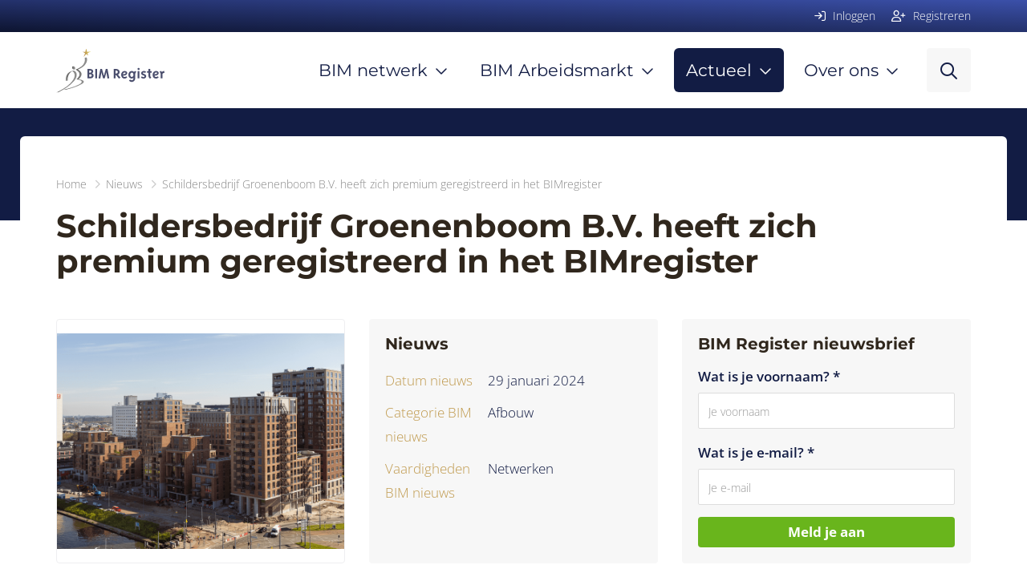

--- FILE ---
content_type: text/html; charset=UTF-8
request_url: https://bimregister.nl/schildersbedrijf-groenenboom-heeft-zich-premium-geregistreerd-in-het-bimregister
body_size: 10191
content:
<!DOCTYPE html>
<html lang="nl" xml:lang="nl">
<head>

    
        
    
    <meta charset="utf-8">
    <meta http-equiv="X-UA-Compatible" content="IE=edge">
    <meta name="viewport" content="width=device-width, initial-scale=1">
    <meta name="description" content="Groenenboom, gevestigd in Rotterdam, heeft al ruim 80 jaar ervaring als toonaangevend schildersbedrijf.">
    <meta name="robots" content="index"/>
    <meta name="language" content="NL">

    
            <link rel="apple-touch-icon" sizes="57x57" href="https://bimregister.nl/pics/bimregister.nl/none-0x0-shops/favicon/apple-icon-57x57.png">
        <link rel="apple-touch-icon" sizes="60x60" href="https://bimregister.nl/pics/bimregister.nl/none-0x0-shops/favicon/apple-icon-60x60.png">
        <link rel="apple-touch-icon" sizes="72x72" href="https://bimregister.nl/pics/bimregister.nl/none-0x0-shops/favicon/apple-icon-72x72.png">
        <link rel="apple-touch-icon" sizes="76x76" href="https://bimregister.nl/pics/bimregister.nl/none-0x0-shops/favicon/apple-icon-76x76.png">
        <link rel="apple-touch-icon" sizes="114x114" href="https://bimregister.nl/pics/bimregister.nl/none-0x0-shops/favicon/apple-icon-114x114.png">
        <link rel="apple-touch-icon" sizes="120x120" href="https://bimregister.nl/pics/bimregister.nl/none-0x0-shops/favicon/apple-icon-120x120.png">
        <link rel="apple-touch-icon" sizes="144x144" href="https://bimregister.nl/pics/bimregister.nl/none-0x0-shops/favicon/apple-icon-144x144.png">
        <link rel="apple-touch-icon" sizes="152x152" href="https://bimregister.nl/pics/bimregister.nl/none-0x0-shops/favicon/apple-icon-152x152.png">
        <link rel="apple-touch-icon" sizes="180x180" href="https://bimregister.nl/pics/bimregister.nl/none-0x0-shops/favicon/apple-icon-180x180.png">
        <link rel="icon" type="image/png" sizes="192x192" href="https://bimregister.nl/pics/bimregister.nl/none-0x0-shops/favicon/android-icon-192x192.png">
        <link rel="icon" type="image/png" sizes="32x32" href="https://bimregister.nl/pics/bimregister.nl/none-0x0-shops/favicon/favicon-32x32.png">
        <link rel="icon" type="image/png" sizes="96x96" href="https://bimregister.nl/pics/bimregister.nl/none-0x0-shops/favicon/favicon-96x96.png">
        <link rel="icon" type="image/png" sizes="16x16" href="https://bimregister.nl/pics/bimregister.nl/none-0x0-shops/favicon/favicon-16x16.png">
        <link rel="shortcut icon" type="image/x-icon" href="https://bimregister.nl/pics/bimregister.nl/none-0x0-shops/favicon/favicon-96x96.png">
        <meta name="msapplication-TileImage" content="https://bimregister.nl/pics/bimregister.nl/none-0x0-shops/favicon/ms-icon-144x144.png">
    
    
    <title>Schildersbedrijf Groenenboom B.V. heeft zich premium geregistreerd in het BIMregister</title>
    <base href="https://bimregister.nl/"/>

            
        <meta property="og:type" content="website" />
<meta property="og:locale" content="nl" />
<meta property="og:title" content="Schildersbedrijf Groenenboom B.V. heeft zich premium geregistreerd in het BIMregister" />
<meta property="og:description" content="Groenenboom, gevestigd in Rotterdam, heeft al ruim 80 jaar ervaring als toonaangevend schildersbedrijf." />
<meta property="og:url" content="https://bimregister.nl/schildersbedrijf-groenenboom-heeft-zich-premium-geregistreerd-in-het-bimregister" />
<meta property="og:image" content="https://bimregister.nl/pics/bimregister.nl/fb-1200x630-products/675/675-1706517316-9579825.png" />
<meta property="og:image:width" content="1200" />
<meta property="og:image:height" content="630" />
<meta property="og:image:type" content="image/png" />
<meta property="og:image:alt" content="Schildersbedrijf Groenenboom B.V. heeft zich premium geregistreerd in het BIMregister" />
<meta property="og:image:secure_url" content="https://bimregister.nl/pics/bimregister.nl/fb-1200x630-products/675/675-1706517316-9579825.png" />
    
    
    
    
    
    
            <link rel="stylesheet" type="text/css" href="https://bimregister.nl/assets/dynamic/bimregister.nl/css/v509-variablesProperties.css">
    
    
    <link rel="stylesheet" type="text/css" href="https://bimregister.nl/css-bundles/v509-ebadd2f65e4acbeda903fe41dba3ee68.css">
    <script type="text/javascript" src="https://bimregister.nl/js-bundles/v509-97ecd50110e4e2600fa5bb38c6b0997d.js"></script>
    <script type="text/javascript" src="https://kit.fontawesome.com/1c0470024a.js"></script>

    
            <script>

            
            window.dataLayer = window.dataLayer || [];

            function gtag()
            {
                dataLayer.push(arguments);
            }

            (function(w, d, s, l, i)
            {
                w[l] = w[l] || [];
                w[l].push({
                    'gtm.start'                     :
                        new Date().getTime(), event : 'gtm.js'
                });
                var f                          = d.getElementsByTagName(s)[0],
                    j = d.createElement(s), dl = l != 'dataLayer' ? '&l=' + l : '';
                j.async = true;
                j.src =
                    'https://www.googletagmanager.com/gtm.js?id=' + i + dl;
                f.parentNode.insertBefore(j, f);
            })(window, document, 'script', 'dataLayer', 'GTM-5NNHH4W');

            
        </script>

    

    
    <!--[if lt IE 9]>
    <script src="https://oss.maxcdn.com/libs/html5shiv/3.7.0/html5shiv.js"></script>
    <script src="https://oss.maxcdn.com/libs/respond.js/1.4.2/respond.min.js"></script>
    <![endif]-->

</head>

<body id="products-details-index" class="logged-out" >


    <noscript>
        <iframe src="https://www.googletagmanager.com/ns.html?id=GTM-5NNHH4W" height="0" width="0" style="display:none;visibility:hidden"></iframe>
    </noscript>



    <div class="container info-bar-container">

        
        
        
    </div>



<div id="wrapper">
    <main id="layout-container" class="mg-row-striped">

    
                        
        <section class="grid-section section-style--default section-align--left not-as-row is-first ">

            <div class="grid-section-inner section-bg--switch">

                                    
            <div class="grid-row row-full-width">
            
    
<div class="grid-column mobile-order--0 column-width--12 column-offset--0 widget-full-width type--header bg-mobile--body-bg  mobile-first  mobile-start ">

    
        <div class="grid-widget">

            
                <div id="widget-header">

    
        <div id="widget-header-compact" class="compactColor">

            
            <div class="container">

                <div class="header-titles">

                    <ol class="breadcrumb">
                        <li class="home-link" itemprop="itemListElement" itemscope itemtype="http://schema.org/ListItem">
    <a itemprop="item" href="" title="Home">
        <span itemprop="name">
             Home
        </span>
        <meta itemprop="position" content="1" />
    </a>
</li>

    <li class="" itemprop="itemListElement" itemscope itemtype="http://schema.org/ListItem">
        <a itemprop="item" href="https://bimregister.nl/bim-nieuws" title="Nieuws">
            <span itemprop="name">
                Nieuws            </span>
            <meta itemprop="position" content="2" />
        </a>
    </li>
    <li class="active" itemprop="itemListElement" itemscope itemtype="http://schema.org/ListItem">
        <a itemprop="item" href="https://bimregister.nl/schildersbedrijf-groenenboom-heeft-zich-premium-geregistreerd-in-het-bimregister" title="Schildersbedrijf Groenenboom B.V. heeft zich premium geregistreerd in het BIMregister">
            <span itemprop="name">
                Schildersbedrijf Groenenboom B.V. heeft zich premium geregistreerd in het BIMregister            </span>
            <meta itemprop="position" content="3" />
        </a>
    </li>
                    </ol>

                    <div class="h1-wrap">
                        <h1 class="header-title product-title">Schildersbedrijf Groenenboom B.V. heeft zich premium geregistreerd in het BIMregister</h1>
                                            </div>

                </div>

            </div>

        </div>

    
</div>
            
        </div>

    
</div>
    </div>    
                
            </div>

        </section>

    
                        
        <section class="grid-section section-style--default section-align--left not-as-row  ">

            <div class="grid-section-inner section-bg--switch">

                                    
            <div class="grid-row ">
            
    
<div class="grid-column mobile-order--1 column-width--4 column-offset--0  type--single-image bg-mobile--body-bg     ">

    
        <div class="grid-widget">

            
                
<div class="fixed-4-3">
    <div class="compact-logo mg-img ratio-4-3 contain fb">
                    <img src="https://bimregister.nl/pics/bimregister.nl/fb-800x600-products/675/675-1706517316-9579825.png" class="not-lazy img-responsive"/>
            </div>
</div>
            
        </div>

    
</div>
            
    
<div class="grid-column mobile-order--2 column-width--4 column-offset--4  type--question-group bg-mobile--body-bg     ">

    
        <div class="grid-widget">

            
                <div class="specs-wrapper specs-wrapper-event wg-style ">

            <div class="widget-titles">
            <div class="widget-title">
                Nieuws            </div>
        </div>
    
    
    <div class="specs specs-3">

        
            
    
        <div class="spec spec-style-default">

            
                <div class="title title-style-headings-color">
                                                                        Datum nieuws                                                            </div>

            
            <div class="answer">
                29 januari 2024            </div>

        </div>

    

        
            
    
        <div class="spec spec-style-default">

            
                <div class="title title-style-headings-color">
                                                                        Categorie BIM nieuws                                                            </div>

            
            <div class="answer">
                Afbouw            </div>

        </div>

    

        
            
    
        <div class="spec spec-style-default">

            
                <div class="title title-style-headings-color">
                                                                        Vaardigheden BIM nieuws                                                            </div>

            
            <div class="answer">
                Netwerken            </div>

        </div>

    

        
    </div>

</div>
            
        </div>

    
</div>
            
    
<div class="grid-column mobile-order--5 column-width--4 column-offset--8  type--mailchimp-newsletter-subscribe bg-mobile--body-bg     ">

    
        <div class="grid-widget">

            
                <div class="wg-style wg-style-dark">
    
    
        <script type="text/javascript" src="https://bimregister.nl/js-bundles/v509-a2fbf035b6819ca87867a1ad75acde7e.js"></script>
    
    <form action="https://bimregister.nl/mailchimp/subscribe/5" id="5-386192-5" class="form form-builder xhr-form use-recaptcha" data-toggle="validator" enctype="multipart/form-data" method="post">
    
    <div class="xhr-form-success-wrapper">

                    <div class="title">
                BIM Register nieuwsbrief            </div>
        
        
            

    
            

<div class="form  " data-question-id="181">

    
    
                
    
    
    <div class="form-group question-labelholder " data-label="Je voornaam">

                    <label class="control-label" for="question-181">
                                Wat is je voornaam? *            </label>
        
        <input type="text"
               value=""
               class="question-input form-control"
               placeholder="Je voornaam"
               name="question[181]"
               id="question-181"
               required />

        <span class="validation-question-181 help-block"></span>

    </div>

</div>
    
    



        
            

    
            

<div class="form  " data-question-id="180">

    
    
                
    
    
    <div class="form-group question-labelholder " data-label="Je e-mail">

                    <label class="control-label" for="question-180">
                                Wat is je e-mail? *            </label>
        
        <input
            type="email"
            value=""
            id="question-180"
            class="question-input form-control"
            name="question[180]"
            placeholder="Je e-mail"
            required/>

        <span class="validation-question-180 help-block"></span>

    </div>

</div>
    
    



        
        
        <input type="hidden" name="dXUwbFRIa0c5WDRCa2xOVnR2anhDQT09" value="Zjl5RjY0OURPYmM5VUtYeG5RVEErZz09"/>

        
        <div class="xhr-form-response-wrapper"></div>

                    <button type="submit" class=" btn btn-success btn-block form-builer-submit">
                Meld je aan            </button>
        
    </div>

    </form>
    <script>
        $(function()
        {
            // Translations
            sellerProfile.question_form_unsaved_changes_confirm = 'Er zijn niet opgeslagen wijzigingen';
            sellerProfile.question_form_unsaved_changes_confirm_continue = 'Doorgaan met aanpassen';
            sellerProfile.question_form_unsaved_changes_confirm_ignore = 'Negeren';
            sellerProfile.followUpQuestionsUrl = 'questions/edit/getfollowupquestions/';

            // Init
            sellerProfile.init();
        });
    </script>

    
    
</div>
            
        </div>

    
</div>
    </div>    
                
            </div>

        </section>

    
                        
        <section class="grid-section section-style--default section-align--left not-as-row  ">

            <div class="grid-section-inner section-bg--switch">

                                    
            <div class="grid-row ">
            
    
<div class="grid-column mobile-order--3 column-width--8 column-offset--0  type--item-owner-usages bg-mobile--body-bg     ">

    
        <div class="grid-widget">

            
                    <div id="master-groups-amounts">

    
        
            <div class="master-group click-area">
                <div class="amount">
                    0                </div>
                <div class="title">
                    <a rel="click" href="https://bimregister.nl/advertenties/user-1317" title="Advertenties">
                        Advertenties                    </a>
                </div>
            </div>

        
    
        
            <div class="master-group click-area">
                <div class="amount">
                    0                </div>
                <div class="title">
                    <a rel="click" href="https://bimregister.nl/bim-agenda/user-1317" title="Agenda">
                        Agenda                    </a>
                </div>
            </div>

        
    
        
            <div class="master-group click-area">
                <div class="amount">
                    2                </div>
                <div class="title">
                    <a rel="click" href="https://bimregister.nl/bim-nieuws/user-1317" title="Nieuws">
                        Nieuws                    </a>
                </div>
            </div>

        
    
        
            <div class="master-group click-area">
                <div class="amount">
                    1                </div>
                <div class="title">
                    <a rel="click" href="https://bimregister.nl/geregistreerde-bim-bedrijven/user-1317" title="Geregistreerde bedrijven">
                        Geregistreerde bedrijven                    </a>
                </div>
            </div>

        
    
        
            <div class="master-group click-area">
                <div class="amount">
                    1                </div>
                <div class="title">
                    <a rel="click" href="https://bimregister.nl/vacatures/user-1317" title="Vacatures">
                        Vacatures                    </a>
                </div>
            </div>

        
    
</div>
            
        </div>

    
</div>
            
    <div class="grid-column has-nesting column-width--4 column-offset--8 ">

    <div class="grid-nested">
                                    
    
<div class="grid-column mobile-order--8 column-width--12 column-offset--0  type--question-form bg-mobile--body-bg-secondary  mobile-first mobile-last  ">

    
        <div class="grid-widget">

            
                <div class="wg-style wg-style-dark">
    
    
        <script type="text/javascript" src="https://bimregister.nl/js-bundles/v509-a2fbf035b6819ca87867a1ad75acde7e.js"></script>
    
    <form action="https://bimregister.nl/questions/questionsforms/submitandmail/675/2/form-to-all/0" id="2-386192-5" class="form form-builder xhr-form use-recaptcha" data-toggle="validator" enctype="multipart/form-data" method="post">
    
    <div class="xhr-form-success-wrapper">

                    <div class="title">
                Neem contact op met het bedrijf            </div>
        
        
            

    
            

<div class="form  " data-question-id="181">

    
    
                
    
    
    <div class="form-group question-labelholder " data-label="Je voornaam">

                    <label class="control-label" for="question-181">
                                Wat is je voornaam? *            </label>
        
        <input type="text"
               value=""
               class="question-input form-control"
               placeholder="Je voornaam"
               name="question[181]"
               id="question-181"
               required />

        <span class="validation-question-181 help-block"></span>

    </div>

</div>
    
    



        
            

    
            

<div class="form  " data-question-id="167">

    
    
                
    
    
    <div class="form-group question-labelholder " data-label="Je e-mail">

                    <label class="control-label" for="question-167">
                                Wat is je e-mail? *            </label>
        
        <input
            type="email"
            value=""
            id="question-167"
            class="question-input form-control"
            name="question[167]"
            placeholder="Je e-mail"
            required/>

        <span class="validation-question-167 help-block"></span>

    </div>

</div>
    
    



        
        
        <input type="hidden" name="dXUwbFRIa0c5WDRCa2xOVnR2anhDQT09" value="Zjl5RjY0OURPYmM5VUtYeG5RVEErZz09"/>

        
        <div class="xhr-form-response-wrapper"></div>

                    <button type="submit" class=" btn btn-success btn-block form-builer-submit">
                Verstuur            </button>
        
    </div>

    </form>
    <script>
        $(function()
        {
            // Translations
            sellerProfile.question_form_unsaved_changes_confirm = 'Er zijn niet opgeslagen wijzigingen';
            sellerProfile.question_form_unsaved_changes_confirm_continue = 'Doorgaan met aanpassen';
            sellerProfile.question_form_unsaved_changes_confirm_ignore = 'Negeren';
            sellerProfile.followUpQuestionsUrl = 'questions/edit/getfollowupquestions/';

            // Init
            sellerProfile.init();
        });
    </script>

    
    
</div>
            
        </div>

    
</div>
                                                
    
<div class="grid-column mobile-order--4 column-width--12 column-offset--0  type--share bg-mobile--body-bg     ">

    
        <div class="grid-widget">

            
                <div id="share-wrapper" class="wg-style wg-style-dark">

    <div class="share-frame share-facebook" data-target="https://www.facebook.com/sharer/sharer.php?u=https://bimregister.nl/schildersbedrijf-groenenboom-heeft-zich-premium-geregistreerd-in-het-bimregister">
        Facebook
    </div>

    <div class="share-frame share-linkedin" data-target="https://www.linkedin.com/sharing/share-offsite/?url=https://bimregister.nl/schildersbedrijf-groenenboom-heeft-zich-premium-geregistreerd-in-het-bimregister">
        LinkedIn
    </div>

    <div class="share-frame share-twitter" data-target="http://twitter.com/share?text=Schildersbedrijf+Groenenboom+B.V.+heeft+zich+premium+geregistreerd+in+het+BIMregister&url=https://bimregister.nl/schildersbedrijf-groenenboom-heeft-zich-premium-geregistreerd-in-het-bimregister">
        Twitter
    </div>

    <div class="share-frame share-whatsapp" data-target="https://api.whatsapp.com/send?text=Schildersbedrijf+Groenenboom+B.V.+heeft+zich+premium+geregistreerd+in+het+BIMregister - https://bimregister.nl/schildersbedrijf-groenenboom-heeft-zich-premium-geregistreerd-in-het-bimregister">
        WhatsApp
    </div>

</div>
            
        </div>

    
</div>
                        </div>

</div>
    </div>    
                
            </div>

        </section>

    
                        
        <section class="grid-section section-style--default section-align--left not-as-row  ">

            <div class="grid-section-inner section-bg--switch">

                                    
            <div class="grid-row ">
            
    
<div class="grid-column mobile-order--6 column-width--8 column-offset--0  type--table-of-contents bg-mobile--body-bg     ">

    
        <div class="grid-widget">

            
                <div id="table-of-contents-wrapper">

    <div class="wg-style wg-style-dark">

                    <div class="widget-titles">
                <div class="widget-title">
                    Inhoudsopgave                </div>
            </div>
        
        <div id="table-of-contents">
        </div>

    </div>

    <script>
        $(function()
        {
            helperTableOfContents.create(
                '#table-of-contents-source',
                '#table-of-contents'
            );
        });
    </script>

</div>
            
        </div>

    
</div>
    </div>    
                
            </div>

        </section>

    
                        
        <section class="grid-section section-style--default section-align--left not-as-row  is-last">

            <div class="grid-section-inner section-bg--switch">

                                    
            <div class="grid-row ">
            
    
<div class="grid-column mobile-order--7 column-width--8 column-offset--0  type--description bg-mobile--body-bg   mobile-last  ">

    
        <div class="grid-widget">

            
                <div class="is-wysiwyg ck-content wg-style  mg-font-size--default" id="table-of-contents-source">
    <p>Schildersbedrijf Groenenboom B.V.&#160;heeft zich premium geregistreerd in het BIMregister en zal ook te vinden zijn bij de BIM Onderwijsdag. Binnenkort vertellen we meer vanuit het interview met Schildersbedrijf Groenenboom. Hierbij alvast een korte toelichting:</p>

<p>Groenenboom, gevestigd in Rotterdam, heeft al ruim 80 jaar ervaring als toonaangevend schildersbedrijf. Als een oorspronkelijk familiebedrijf koesteren ze hun roots en vertalen ze de familiecultuur nog altijd naar hun werkethos. Hun streven is constant gericht op het versnellen, verbeteren en effici&#235;nter maken van uw projecten.</p>

<p>De missie bij Groenenboom is duidelijk: klanten volledig ontzorgen. Zij&#160;omarmen een bedrijfscultuur waar maximale betrokkenheid voorop staat. Duurzaamheid, welzijn, innovatie en veiligheid vormen de kern van onze waarden. Vanaf de calculatie tot de nazorg streven we ernaar maximale waarde toe te voegen aan elk project, ongeacht de omvang of complexiteit. Groenenboom staat garant voor een vlekkeloos proces, waardoor uw project soepel verloopt.</p>

<p><img alt="" class="img-responsive" src="https://bimregister.nl/upload/bimregister.nl/user/images/Schildersbedrijf%20Groenenboom%20-%20Registratie%20in%20het%20BIMregister.png" /></p>
</div>
            
        </div>

    
</div>
    </div>    
                
            </div>

        </section>

    
                        
        <section class="grid-section section-style--default section-align--left as-row is-first is-last">

            <div class="grid-section-inner section-bg--switch">

                                    
            <div class="grid-row ">
            
    
<div class="grid-column mobile-order--10 column-width--12 column-offset--0  type--related-items bg-mobile--body-bg-secondary  mobile-first mobile-last  mobile-end">

    
        <div class="grid-widget">

            
                <div class="widget-related-items">

            <div class="widget-titles">
            <div class="widget-title">
                Ander nieuws            </div>
        </div>
    
    
        <div class="grid related-grid grid-width--4">

            <div class="grid-sizer"></div>

            
    
        <div class="grid-item grid-item-block">
            
    
            
    <div class="thumbnail-search click-area    ">

        
    
    <div class="image mg-img ratio-4-3 contain fb">
        <img class="b-lazy-grid"
             alt=""
             title=""
             src="https://bimregister.nl/images/loading.svg"
             data-src="https://bimregister.nl/pics/bimregister.nl/fb-440x330-products/1060/1060-1767618157-1980503.png"/>
        <div class="arrow"></div>
    </div>

<div class="title">
    <a href="https://bimregister.nl/kbm-groep-bim-register"
       class="title--threeLines"
       rel="click"
       title="KBM Groep heeft zich geregistreerd in het BIM Register">
                    KBM Groep heeft zich geregistreerd in het BIM Register            </a>
    </div>


    <div class="intro intro--threeLines">
        Nieuws van KBM Groep    </div>


    <div class="thumb-specs">

        
            <div class="thumb-spec">

                                    <div class="icon">
                                                    <i class="fas fa-calendar-alt"></i>
                                            </div>
                
                                    <div class="value">
                         6 januari 2026                    </div>
                
            </div>

        
            <div class="thumb-spec">

                                    <div class="icon">
                                                    <i class="fas fa-bezier-curve"></i>
                                            </div>
                
                                    <div class="value">
                        Aannemer                    </div>
                
            </div>

        
            <div class="thumb-spec">

                                    <div class="icon">
                                                    <i class="fas fa-brain"></i>
                                            </div>
                
                                    <div class="value">
                        Netwerken                    </div>
                
            </div>

        
    </div>




        
        
    </div>

    
            
        </div>

    
        <div class="grid-item grid-item-block">
            
    
            
    <div class="thumbnail-search click-area    ">

        
    
    <div class="image mg-img ratio-4-3 contain fb">
        <img class="b-lazy-grid"
             alt=""
             title=""
             src="https://bimregister.nl/images/loading.svg"
             data-src="https://bimregister.nl/pics/bimregister.nl/fb-440x330-products/1058/1058-1767095675-393790.png"/>
        <div class="arrow"></div>
    </div>

<div class="title">
    <a href="https://bimregister.nl/vooruitkijken-naar-2026-samenwerking-besluitvorming-bouw"
       class="title--threeLines"
       rel="click"
       title="2026 als kantelpunt voor samenwerking en besluitvorming in de bouw. Gelukkig nieuwjaar!">
                    2026 als kantelpunt voor samenwerking en besluitvorming in de bouw. Gelukkig nieuwjaar!            </a>
    </div>


    <div class="intro intro--threeLines">
        Een nieuwjaarsreflectie vanuit BIM Register    </div>


    <div class="thumb-specs">

        
            <div class="thumb-spec">

                                    <div class="icon">
                                                    <i class="fas fa-calendar-alt"></i>
                                            </div>
                
                                    <div class="value">
                        31 december 2025                    </div>
                
            </div>

        
            <div class="thumb-spec">

                                    <div class="icon">
                                                    <i class="fas fa-bezier-curve"></i>
                                            </div>
                
                                    <div class="value">
                        Overig                    </div>
                
            </div>

        
            <div class="thumb-spec">

                                    <div class="icon">
                                                    <i class="fas fa-brain"></i>
                                            </div>
                
                                    <div class="value">
                        Overig                    </div>
                
            </div>

        
    </div>




        
        
    </div>

    
            
        </div>

    
        <div class="grid-item grid-item-block">
            
    
            
    <div class="thumbnail-search click-area    ">

        
    
    <div class="image mg-img ratio-4-3 contain fb">
        <img class="b-lazy-grid"
             alt=""
             title=""
             src="https://bimregister.nl/images/loading.svg"
             data-src="https://bimregister.nl/pics/bimregister.nl/fb-440x330-products/1054/1054-1766489665-803285.png"/>
        <div class="arrow"></div>
    </div>

<div class="title">
    <a href="https://bimregister.nl/digitale-samenwerking-bouw-solide-basis"
       class="title--threeLines"
       rel="click"
       title="Digitale samenwerking in de bouw begint bij een solide basis">
                    Digitale samenwerking in de bouw begint bij een solide basis            </a>
    </div>


    <div class="intro intro--threeLines">
        Nieuws van Losning ICT    </div>


    <div class="thumb-specs">

        
            <div class="thumb-spec">

                                    <div class="icon">
                                                    <i class="fas fa-calendar-alt"></i>
                                            </div>
                
                                    <div class="value">
                        23 december 2025                    </div>
                
            </div>

        
            <div class="thumb-spec">

                                    <div class="icon">
                                                    <i class="fas fa-bezier-curve"></i>
                                            </div>
                
                                    <div class="value">
                        Softwareleverancier                    </div>
                
            </div>

        
            <div class="thumb-spec">

                                    <div class="icon">
                                                    <i class="fas fa-brain"></i>
                                            </div>
                
                                    <div class="value" data-toggle="tooltip" title="BIM software, SaaS , Service Provider">
                        BIM software, SaaS , Service Provider                    </div>
                
            </div>

        
    </div>




        
        
    </div>

    
            
        </div>

    
        <div class="grid-item grid-item-block">
            
    
            
    <div class="thumbnail-search click-area    ">

        
    
    <div class="image mg-img ratio-4-3 contain fb">
        <img class="b-lazy-grid"
             alt=""
             title=""
             src="https://bimregister.nl/images/loading.svg"
             data-src="https://bimregister.nl/pics/bimregister.nl/fb-440x330-products/1051/1051-1765892809-7004303.png"/>
        <div class="arrow"></div>
    </div>

<div class="title">
    <a href="https://bimregister.nl/bim-coordinatie-plaatsing-pompen-koelwaterpompgebouw-porthos"
       class="title--threeLines"
       rel="click"
       title="Integrale BIM coördinatie bij technisch complex infrastructuurproject">
                    Integrale BIM coördinatie bij technisch complex infrastructuurproject            </a>
    </div>


    <div class="intro intro--threeLines">
        Nieuws van Bureau Bouwkunde    </div>


    <div class="thumb-specs">

        
            <div class="thumb-spec">

                                    <div class="icon">
                                                    <i class="fas fa-calendar-alt"></i>
                                            </div>
                
                                    <div class="value">
                        16 december 2025                    </div>
                
            </div>

        
            <div class="thumb-spec">

                                    <div class="icon">
                                                    <i class="fas fa-bezier-curve"></i>
                                            </div>
                
                                    <div class="value">
                        Adviesbureau                    </div>
                
            </div>

        
            <div class="thumb-spec">

                                    <div class="icon">
                                                    <i class="fas fa-brain"></i>
                                            </div>
                
                                    <div class="value" data-toggle="tooltip" title="Model checking, Projectmanagement">
                        Model checking, Projectmanagement                    </div>
                
            </div>

        
    </div>




        
        
    </div>

    
            
        </div>

    

        </div>

    

</div>
            
        </div>

    
</div>
    </div>    
                
            </div>

        </section>

    
                        
        <section class="grid-section section-style--default section-align--left as-row  ">

            <div class="grid-section-inner section-bg--switch">

                                    
            <div class="grid-row ">
            
    
<div class="grid-column mobile-order--9 column-width--12 column-offset--0  type--signup-banner bg-mobile--body-bg  mobile-first mobile-last  ">

    
        <div class="grid-widget">

            
                <div class="signup-banner">

    
        <div class="title">

                            Registreer je in het BIM Register            
        </div>

    
    <a href="https://bimregister.nl/users/signup" title="Maak hier een account aan" class="btn btn-lg btn-primary btn-lg icon-right" data-icon="&#xf105;">
                    Maak hier een account aan            </a>

</div>
            
        </div>

    
</div>
    </div>    
                
            </div>

        </section>

    
</main>
</div>


    <div id="header">

    <div id="header-meta" class="hidden-xs hidden-sm hide-on-scroll">

    <div class="container">

       
        
            <ul id="header-meta-menu" class="use-on-mobile">

                
                    <li>
                        <a href="inloggen" title="Inloggen">
                            <i class="far fa-sign-in"></i>
                            Inloggen                        </a>
                    </li>

                
                
                    <li>
                        <a href="inschrijven" title="Registreren">
                            <i class="far fa-user-plus"></i>
                            Registreren                        </a>
                    </li>

                
                
            </ul>

        
    </div>

</div>
    <div class="container">

        <nav class="navbar navbar-default show-search">

            <div class="navbar-header">

                <a href="" title="BIM Register" class="has-logo navbar-brand" style="background-image: url(https://bimregister.nl/pics/bimregister.nl/r2h-260x55-shops/1-1765468686-header-logo.png); background-image: url(https://bimregister.nl/pics/bimregister.nl/r2h-260x55-shops/1-1765473198-header-logo.svg);">

                    <span>BIM Register</span>

                                            <picture>
                                                            <source srcset="https://bimregister.nl/pics/bimregister.nl/r2h-260x55-shops/1-1765473198-header-logo.svg" type="image/svg+xml">
                                                        <img src="https://bimregister.nl/pics/bimregister.nl/r2h-260x55-shops/1-1765468686-header-logo.png" alt="Logo">
                        </picture>
                    
                </a>

            </div>

            <button type="button" class="navbar-toggle collapsed" data-toggle="collapse" data-target="#main-menu" aria-expanded="false">
                <span class="sr-only">header_toggle_navigation</span>
                <span class="icon-bar top"></span>
                <span class="icon-bar middle"></span>
                <span class="icon-bar bottom"></span>
            </button>

            <div class="collapse navbar-collapse" id="main-menu">

                <ul class="nav navbar-nav hidden-lg" id="mobile-meta-menu">

                </ul>

                


<ul      class="nav navbar-nav navbar-right main">

    
                
        
            
            
            
    

    <li class="dropdown ">

        
            

    <a href="javascript:void(0)"  title="BIM netwerk"  class="dropdown-toggle " data-toggle="dropdown" role="button" aria-haspopup="true" aria-expanded="false">

        
        BIM netwerk
    </a>



        
        
        
        
            <ul class="dropdown-menu" role="menu">

                                    
    

    <li class=" ">

        
            

    <a href="https://bimregister.nl/registratie-mogelijkheden"  title="Registratie & Certificering"  >

        
        Registratie & Certificering
    </a>



        
        
        
        
    </li>


                                    
    

    <li class=" ">

        
            

    <a href="https://bimregister.nl/geregistreerde-bim-bedrijven"  title="Geregistreerde bedrijven"  >

        
        Geregistreerde bedrijven
    </a>



        
        
        
        
    </li>


                                    
    

    <li class=" ">

        
            

    <a href="https://bimregister.nl/geregistreerde-bim-bedrijven/v-map"  title="Geregistreerde bedrijven kaart"  >

        
        Geregistreerde bedrijven kaart
    </a>



        
        
        
        
    </li>


                
            </ul>

        
    </li>



        
            
            
            
    

    <li class="dropdown ">

        
            

    <a href="javascript:void(0)"  title="BIM Arbeidsmarkt"  class="dropdown-toggle " data-toggle="dropdown" role="button" aria-haspopup="true" aria-expanded="false">

        
        BIM Arbeidsmarkt
    </a>



        
        
        
        
            <ul class="dropdown-menu" role="menu">

                                    
    

    <li class=" ">

                    

    <a href="https://bimregister.nl/c-vacatures"  title="Vacatures"  >

        
        Vacatures
    </a>



        
        
        
        
    </li>


                                    
    

    <li class=" ">

                    

    <a href="https://bimregister.nl/c-talentenpool"  title="Talentenpool"  >

        
        Talentenpool
    </a>



        
        
        
        
    </li>


                
            </ul>

        
    </li>



        
            
            
            
    

    <li class="dropdown ">

        
            

    <a href="javascript:void(0)"  title="Actueel"  class="dropdown-toggle " data-toggle="dropdown" role="button" aria-haspopup="true" aria-expanded="false">

        
        Actueel
    </a>



        
        
        
        
            <ul class="dropdown-menu" role="menu">

                                    
    

    <li class=" ">

        
            

    <a href="https://bimregister.nl/wat-is-bim"  title="Wat is BIM?"  >

        
        Wat is BIM?
    </a>



        
        
        
        
    </li>


                                    
    

    <li class=" ">

        
            

    <a href="https://bimregister.nl/c-bim-agenda"  title="BIM Agenda"  >

        
        BIM Agenda
    </a>



        
        
        
        
    </li>


                                    
    

    <li class=" ">

        
            

    <a href="https://bimregister.nl/bim-nieuws"  title="BIM Nieuws"  >

        
        BIM Nieuws
    </a>



        
        
        
        
    </li>


                                    
    

    <li class=" ">

                    

    <a href="https://bimregister.nl/advertenties"  title="Advertenties"  >

        
        Advertenties
    </a>



        
        
        
        
    </li>


                
            </ul>

        
    </li>



        
            
            
            
    

    <li class="dropdown none">

        
            

    <a href="javascript:void(0)"  title="Over ons"  class="dropdown-toggle " data-toggle="dropdown" role="button" aria-haspopup="true" aria-expanded="false">

        
        Over ons
    </a>



        
        
        
        
            <ul class="dropdown-menu" role="menu">

                                    
    

    <li class=" none">

        
            

    <a href="https://bimregister.nl/ontstaan-bimregister"  title="Ontstaan van BIM Register"  >

        
        Ontstaan van BIM Register
    </a>



        
        
        
        
    </li>


                                    
    

    <li class=" ">

        
            

    <a href="https://bimregister.nl/over-bimregister"  title="Over BIM Register"  >

        
        Over BIM Register
    </a>



        
        
        
        
    </li>


                                    
    

    <li class=" ">

        
            

    <a href="https://bimregister.nl/onze-diensten"  title="Onze diensten"  >

        
        Onze diensten
    </a>



        
        
        
        
    </li>


                                    
    

    <li class=" ">

        
            

    <a href="https://bimregister.nl/type-registraties"  title="Lid worden"  >

        
        Lid worden
    </a>



        
        
        
        
    </li>


                
            </ul>

        
    </li>



        
    
    
    
    
</ul>


            </div>

            <div id="header-controls">

                
                    <a href="https://bimregister.nl/administration/cart/overview"
                       data-quantity="0"
                       title="Winkelmandje"
                       id="go-to-cart"
                       class="">
                        Winkelmandje                        <span class="quantity" data-quantity="0">0</span>
                    </a>

                
            </div>

            
                <div id="header-search">

                    <form action="https://bimregister.nl/search/query/submit" method="post" id="header-search-form" autocomplete="off">

                        <input autocomplete="off" id="elastic-query" name="query" type="search" placeholder="Zoeken..." value=""/>

                        <button type="submit"></button>

                        <div id="elastic-results">
                            <div class="placeholder">Begin met typen om te zoeken</div>
                        </div>

                        <div class="elastic-trigger"></div>

                    </form>

                </div>

            
        </nav>

    </div>

</div>
    

<div class="footer">
            
    <div id="footer">

        <div id="footer-social-block">

                            <a class="social-item facebook" href="https://www.facebook.com/bimregister" title="Facebook" rel="nofollow" target="_blank">
                    Facebook                </a>
            
                            <a class="social-item linkedin" href="https://www.linkedin.com/company/bimregister" title="LinkedIn" rel="nofollow" target="_blank">
                    LinkedIn                </a>
            
                            <a class="social-item twitter" href="https://twitter.com/BIMregister" title="Twitter" rel="nofollow" target="_blank">
                    Twitter
                </a>
            
                            <a class="social-item youtube" href="https://www.youtube.com/BIMregister" title="YouTube" rel="nofollow" target="_blank">
                    YouTube                </a>
            
                            <a class="social-item instagram" href="https://www.instagram.com/bimregister/" title="Instragram" rel="nofollow" target="_blank">
                    Instragram                </a>
            
            
            
        </div>

        
            <div id="footer-inner">

                <div class="container">

                    <div class="footer-grid has-newsletter">

                        <div class="footer-grid-inner">

                            
                                <div class="footer-grid-item">

                                    
                                    <div class="footer-title">Registratie</div>

                                    

    
<ul      class="footer-menu">

    
                
        
            
            
            
    

    <li class=" ">

        
            

    <a href="https://bimregister.nl/registratie-mogelijkheden"  title="Registratie mogelijkheden"  >

        
        Registratie mogelijkheden
    </a>



        
        
        
        
    </li>



        
            
            
            
    

    <li class=" ">

        
            

    <a href="https://bimregister.nl/premium-bim-bedrijven"  title="Bedrijfsprofielen"  >

        
        Bedrijfsprofielen
    </a>



        
        
        
        
    </li>



        
            
            
            
    

    <li class=" ">

        
            

    <a href="https://bimregister.nl/keurmerk"  title="Keurmerk"  >

        
        Keurmerk
    </a>



        
        
        
        
    </li>



        
    
    
    
    
</ul>


                                </div>

                            
                            
                                <div class="footer-grid-item">

                                    
                                    <div class="footer-title">Informatie</div>

                                    

    
<ul      class="footer-menu">

    
                
        
            
            
            
    

    <li class=" ">

        
            

    <a href="https://bimregister.nl/c-bim-nieuws"  title="Nieuws"  >

        
        Nieuws
    </a>



        
        
        
        
    </li>



        
    
    
    
    
</ul>


                                </div>

                            
                            
                            
                                <div class="footer-grid-item">

                                    
                                    <div class="footer-title">BIM Register</div>

                                    

    
<ul      class="footer-menu">

    
                
        
            
            
            
    

    <li class=" ">

        
            

    <a href="https://bimregister.nl/over-bimregister"  title="Over ons"  >

        
        Over ons
    </a>



        
        
        
        
    </li>



        
            
            
            
    

    <li class=" ">

        
            

    <a href="https://bimregister.nl//onze-diensten"  title="Onze diensten"  >

        
        Onze diensten
    </a>



        
        
        
        
    </li>



        
            
            
            
    

    <li class=" ">

        
            

    <a href="https://bimregister.nl/faq"  title="Veel gestelde vragen"  >

        
        Veel gestelde vragen
    </a>



        
        
        
        
    </li>



        
            
            
            
    

    <li class=" ">

                    

    <a href="https://bimregister.nl/contact"  title="Contact"  >

        
        Contact
    </a>



        
        
        
        
    </li>



        
    
    
    
    
</ul>


                                </div>

                            
                        </div>

                        
                            <div class="footer-grid-newsletter">

                                <div class="footer-newsletter-form">

                                    <div class="footer-title">
                                        BIM Register nieuwsbrief                                    </div>

                                    
    
        <script type="text/javascript" src="https://bimregister.nl/js-bundles/v509-a2fbf035b6819ca87867a1ad75acde7e.js"></script>
    
    <form action="https://bimregister.nl/mailchimp/subscribe/5" id="5-386192-5" class="form form-builder xhr-form use-recaptcha" data-toggle="validator" enctype="multipart/form-data" method="post">
    
    <div class="xhr-form-success-wrapper">

        
        
            

    
            

<div class="form  " data-question-id="181">

    
    
                
    
    
    <div class="form-group question-labelholder no-label" data-label="Je voornaam">

        
        <input type="text"
               value=""
               class="question-input form-control"
               placeholder="Je voornaam"
               name="question[181]"
               id="question-181"
               required />

        <span class="validation-question-181 help-block"></span>

    </div>

</div>
    
    



        
            

    
            

<div class="form  " data-question-id="180">

    
    
                
    
    
    <div class="form-group question-labelholder no-label" data-label="Je e-mail">

        
        <input
            type="email"
            value=""
            id="question-180"
            class="question-input form-control"
            name="question[180]"
            placeholder="Je e-mail"
            required/>

        <span class="validation-question-180 help-block"></span>

    </div>

</div>
    
    



        
        
        <input type="hidden" name="dXUwbFRIa0c5WDRCa2xOVnR2anhDQT09" value="Zjl5RjY0OURPYmM5VUtYeG5RVEErZz09"/>

        
        <div class="xhr-form-response-wrapper"></div>

                    <button type="submit" class=" btn btn-success btn-block form-builer-submit">
                Meld je aan            </button>
        
    </div>

    </form>
    <script>
        $(function()
        {
            // Translations
            sellerProfile.question_form_unsaved_changes_confirm = 'Er zijn niet opgeslagen wijzigingen';
            sellerProfile.question_form_unsaved_changes_confirm_continue = 'Doorgaan met aanpassen';
            sellerProfile.question_form_unsaved_changes_confirm_ignore = 'Negeren';
            sellerProfile.followUpQuestionsUrl = 'questions/edit/getfollowupquestions/';

            // Init
            sellerProfile.init();
        });
    </script>

    
    
                                </div>

                            </div>

                        
                    </div>

                </div>

            </div>

        
    </div>

    
    <div id="footer-meta">

        <div class="container">

            <div class="copy">
                Copyright 2026 - <span>BIM Register</span>
            </div>

                            

    
<ul      class="footer-meta-menu">

    
                
        
            
            
            
    

    <li class=" ">

        
            

    <a href="https://bimregister.nl/algemene-voorwaarden"  title="Algemene Voorwaarden"  >

        
        Algemene Voorwaarden
    </a>



        
        
        
        
    </li>



        
            
            
            
    

    <li class=" ">

        
            

    <a href="https://bimregister.nl/privacy-policy-en-cookiebeleid"  title="Privacyverklaring"  >

        
        Privacyverklaring
    </a>



        
        
        
        
    </li>



        
    
    
    
    
</ul>

            
            
        </div>

    </div>

</div>

<div id="side-popup">

    <div id="sp-shadow"></div>

    <div id="sp-inner">

        <div id="sp-header">

            <div id="sp-title">
                #replace title#
            </div>

            <button type="button" id="sp-close" title="Sluiten">
                Sluiten            </button>

        </div>

        <div id="sp-content">

        </div>

    </div>

</div>


<script>
    var baseUri                                                            = 'https://bimregister.nl/',
        coreMessages                                                       = {"alerts":"","notices":[],"confirms":[]},
        isLoggedIn                                                         = false,
        general_yes                                                        = 'Ja',
        general_no                                                         = 'Nee',
        general_close_alert                                                = 'Sluiten',
        general_remove_picture                                             = 'Verwijderen',
        general_remove_picture_desc                                        = 'Weet je zeker dat je deze foto wilt verwijderen? Deze actie kan niet ongedaan gemaakt worden.',
        general_picture_error                                              = 'Kan de foto niet uploaden.',
        general_show_more                                                  = 'Toon meer',
        general_show_less                                                  = 'Toon minder',
        general_search_more                                                = 'Zoek meer',
        general_search_show_results                                        = 'Toon resultaten',
        general_search_search                                              = 'Zoeken..',
        general_max_upload_size_error                                      = 'mislukt, maximaal 8mb',
        youtube_managevideos_add                                           = 'Voeg video toe',
        picture_add                                                        = 'Foto toevoegen',
        pictures_add                                                       = 'Foto toevoegen',
        pictures_uploaded                                                  = 'Fotos opgeslagen',
        pictures_uploaded_approval                                         = 'Het kan zijn dat je foto pas na goedkeuring getoond wordt.',
        attachment_add                                                     = 'Bijlage toevoegen',
        privatemessages_title                                              = 'Verwijder',
        privatemessages_desc                                               = 'Wil je het gesprek verwijderen?',
        privatemessages_no                                                 = 'Nee',
        privatemessages_yes                                                = 'Ja, verwijder',
        privatemessages_msg_title                                          = 'Verwijder',
        privatemessages_msg_desc                                           = 'Bericht verwijderen?',
        privatemessages_msg_no                                             = 'Nee',
        privatemessages_msg_yes                                            = 'Ja, graag',
        friendship_prefix                                                  = 'Om een vriend verzoek te sturen is het volgende vereist:',
        friendship_link                                                    = 'betaald lidmaatschap',
        friendship_suffix                                                  = '.',
        chat_prefix                                                        = 'Om een chatverzoek te verzenden, moet u een',
        chat_link                                                          = 'lidmaatschap',
        chat_suffix                                                        = '.',
        friendship_add                                                     = 'Vriendschapsverzoek',
        friendship_msg                                                     = 'Bericht optioneel',
        friendship_yes                                                     = 'Versturen',
        friendship_no                                                      = 'Annuleer',
        report_abuse                                                       = 'Meld misbruik',
        report_abuse_msg                                                   = 'Bericht (optioneel)',
        report_abuse_no                                                    = 'Annuleren',
        report_abuse_yes                                                   = 'Sturen',
        user_chat_alert_content                                            = 'Om te kunnen chatten moet je vrienden zijn.',
        attachment_upload_file                                             = 'Upload',
        attachment_upload_file_btn                                         = 'Bijlage',
        attachment_select_file                                             = 'Selecteer een bestand om te uploaden!',
        attachment_message_or_image_required                               = 'Bericht en/of bestand verplicht',
        manage_confirm_cancel_item_btn                                     = 'Annuleren',
        manage_confirm_delete_item_btn                                     = 'Verwijderen',
        manage_confirm_publish_item_btn                                    = 'Publiceren',
        manage_confirm_hide_item_btn                                       = 'Verbergen',
        manage_confirm_delete_item_message                                 = 'Het verwijderen van een item kan niet ongedaan gemaakt worden.',
        manage_confirm_publish_item_message                                = 'Is nog niet gepubliceerd en daarom nog niet zichtbaar op het platform.',
        manage_confirm_hide_item_message                                   = 'Een verborgen item word niet weergegeven op het platform. Het item kan later opnieuw gepubliceerd worden.',
        product_react_form_subscription_needed_title                       = 'Geen geldig lidmaatschap',
        product_react_form_subscription_needed_message                     = 'Je moet een geldig lidmaatschap hebben om contact op te nemen met de uitgever',
        product_react_form_subscription_needed_offer_btn                   = 'Koop een lidmaatschap',
        product_react_form_subscription_needed_cancel_btn                  = 'Annuleren',
        item_management_overview_new_item_title                            = 'Naam voor',
        item_management_overview_new_item_cancel                           = 'Annuleren',
        item_management_overview_new_item_confirm                          = 'Opslaan',
        removePromoCodeRemovedTitle                                        = 'Gelukt',
        removePromoCodeRemovedMessage                                      = 'Promocode is verwijderd',
        removePromoCodeNotRemovedTitle                                     = 'Fout',
        removePromoCodeNotRemovedMessage                                   = 'Promocode verwijderen mislukt',
        general_loading                                                    = 'Laden..',
        question_plugins_age_picker_days_in_month_year_message             = 'Er zijn slechts %d dagen in %m %y',
        question_plugins_age_picker_day_must_be_a_number                   = 'Dag moet een getal zijn',
        question_plugins_age_picker_day_must_be_number_1_to_31             = 'Dag moet een getal tussen 1 en 31 zijn',
        question_plugins_age_picker_day_must_be_number_between_1_31        = 'Dag moet een getal tussen 1 en 31 zijn',
        question_plugins_age_picker_minimum_age_18_years                   = 'Minimum leeftijd 18 jaar',
        question_plugins_age_picker_choose_a_date_after_date               = 'Kies een datum na %DATE',
        question_plugins_age_picker_month_must_be_a_number                 = 'Maand moet een getal zijn',
        question_plugins_age_picker_month_must_be_a_number_between_1_and   = 'Maand moet een getal tussen 1 en 12 zijn',
        question_plugins_age_picker_month_must_be_between_1_and_12         = 'Maand moet een getal tussen 1 en 12 zijn',
        question_plugins_age_picker_choose_a_date                          = 'Kies een datum',
        question_plugins_age_picker_year_must_consist_of_4_digits          = 'Jaar moet uit 4 getallen bestaan',
        question_plugins_age_picker_year_must_be_a_number                  = 'Jaar moet een getal zijn',
        question_plugins_age_picker_choose_a_year_after_percent_y          = 'Kies een jaar na %y',
        question_plugins_age_picker_select_a_year_for_percent_y            = 'Kies een jaar voor %y',
        question_plugins_date_picker_days_in_month_year_message            = 'Er zijn slechts %d dagen in %m %y',
        question_plugins_date_picker_day_must_be_a_number                  = 'Dag moet een getal zijn',
        question_plugins_date_picker_day_must_be_number_1_to_31            = 'Dag moet een getal tussen 1 en 31 zijn',
        question_plugins_date_picker_day_must_be_number_between_1_31       = 'Dag moet een getal tussen 1 en 31 zijn',
        question_plugins_date_picker_choose_a_date_for_date                = 'Kies een datum voor %DATUM',
        question_plugins_date_picker_choose_a_date_after_date              = 'Kies een datum na %DATE',
        question_plugins_date_picker_month_must_be_a_number                = 'Maand moet een getal zijn',
        question_plugins_date_picker_month_must_be_number_between_1_and_12 = 'Maand moet een getal tussen 1 en 12 zijn',
        question_plugins_date_picker_choose_a_date                         = 'Kies een datum',
        question_plugins_date_picker_year_must_consist_of_4_digits         = 'Jaar moet uit 4 getallen bestaan',
        question_plugins_date_picker_year_must_be_a_number                 = 'Jaar moet een getal zijn',
        question_plugins_date_picker_choose_a_year_after_percent_y         = 'Kies een jaar na %y',
        question_plugins_date_picker_choose_a_year_for_percent_y           = 'Kies een jaar voor %y',
        friendshipRequestsCount                                            = '',
        profileViewsCount                                                  = '',
        locationQuestionID                                                 = '0',
        useInfinityScroll                                                  = false,
        recaptchaSiteKey                                                   = '6Lcs4u8pAAAAAGouZcn6tI1gp-6YDB4ikMra-aqc',
        developer                                                          = '',
        securityKey                                                        = 'dXUwbFRIa0c5WDRCa2xOVnR2anhDQT09',
        securityValue                                                      = 'Zjl5RjY0OURPYmM5VUtYeG5RVEErZz09',
        favoriteProductIDs                                                 = false,
        cartProductIDs                                                     = [],
        geoCompleteCountryRestrictions                                     = ["nl"],
        translated_day                                                     = 'dag',
        translated_days                                                    = 'dagen';

    // Translations for new item popup
    var localeNewItemPopup = {
        OK      : 'Doorgaan',
        CONFIRM : 'Doorgaan',
        CANCEL  : 'Annuleren'
    };

    // Set todays birthdays counter
    </script>


<script type="text/javascript" src="https://bimregister.nl/js-bundles/v509-0b4529ba3815f992b4165c81d36beb58.js"></script>


<script type="text/javascript" src="https://bimregister.nl/js-bundles/v509-d327873132e0c5bd599713c2c5303f74.js"></script>


<link rel="stylesheet" type="text/css" href="https://bimregister.nl/assets/dynamic/bimregister.nl/css/v509-model-products-details-index.css"/>
<script type="text/javascript" src="https://bimregister.nl/assets/dynamic/bimregister.nl/js/v509-model-products-details-index.js"></script>


    

<div id="js-media-query"></div>







    <script src="/assets/react/v509-main.js" type="module"></script>

<script defer src="https://static.cloudflareinsights.com/beacon.min.js/vcd15cbe7772f49c399c6a5babf22c1241717689176015" integrity="sha512-ZpsOmlRQV6y907TI0dKBHq9Md29nnaEIPlkf84rnaERnq6zvWvPUqr2ft8M1aS28oN72PdrCzSjY4U6VaAw1EQ==" data-cf-beacon='{"version":"2024.11.0","token":"c3eb35594b94413eace17e38a8d8343b","r":1,"server_timing":{"name":{"cfCacheStatus":true,"cfEdge":true,"cfExtPri":true,"cfL4":true,"cfOrigin":true,"cfSpeedBrain":true},"location_startswith":null}}' crossorigin="anonymous"></script>
</body>
</html>

--- FILE ---
content_type: text/css; charset=UTF-8
request_url: https://bimregister.nl/assets/dynamic/bimregister.nl/css/v509-variablesProperties.css
body_size: 1673
content:
.btn-primary {
  background-image: url("[data-uri]") !important;
  background-size: 100% !important;
  background-image: -webkit-gradient(linear, 0% 100%, 100% 0%, color-stop(0%, #b99941), color-stop(100%, #e7ca7a)) !important;
  background-image: -moz-linear-gradient(bottom, #b99941 0%, #e7ca7a 100%) !important;
  background-image: -webkit-linear-gradient(bottom, #b99941 0%, #e7ca7a 100%) !important;
  background-image: linear-gradient(to top right, #b99941 0%, #e7ca7a 100%) !important;
}
#conversion-popup-title {
  background-image: url("[data-uri]") !important;
  background-size: 100% !important;
  background-image: -webkit-gradient(linear, 0% 100%, 100% 0%, color-stop(0%, #636466), color-stop(100%, #8b8c8e)) !important;
  background-image: -moz-linear-gradient(bottom, #636466 0%, #8b8c8e 100%) !important;
  background-image: -webkit-linear-gradient(bottom, #636466 0%, #8b8c8e 100%) !important;
  background-image: linear-gradient(to top right, #636466 0%, #8b8c8e 100%) !important;
}
.card:after {
  background-image: url("[data-uri]") !important;
  background-size: 100% !important;
  background-image: -webkit-gradient(linear, 0% 100%, 100% 0%, color-stop(0%, #b68946), color-stop(100%, #dfcd68)) !important;
  background-image: -moz-linear-gradient(bottom, #b68946 0%, #dfcd68 100%) !important;
  background-image: -webkit-linear-gradient(bottom, #b68946 0%, #dfcd68 100%) !important;
  background-image: linear-gradient(to top right, #b68946 0%, #dfcd68 100%) !important;
}
#statistics .item {
  color: white !important;
  background-image: url("[data-uri]") !important;
  background-size: 100% !important;
  background-image: -webkit-gradient(linear, 0% 100%, 100% 0%, color-stop(0%, #b68946), color-stop(100%, #dfcd68)) !important;
  background-image: -moz-linear-gradient(bottom, #b68946 0%, #dfcd68 100%) !important;
  background-image: -webkit-linear-gradient(bottom, #b68946 0%, #dfcd68 100%) !important;
  background-image: linear-gradient(to top right, #b68946 0%, #dfcd68 100%) !important;
}
#statistics .item > .description {
  color: white !important;
  font-weight: 500 !important;
}
#header-meta, .footer {
  background-image: url("[data-uri]") !important;
  background-size: 100% !important;
  background-image: -webkit-gradient(linear, 0% 100%, 100% 0%, color-stop(0%, #0d1430), color-stop(100%, ##3b50a9)) !important;
  background-image: -moz-linear-gradient(bottom, #0d1430 0%, #3b50a9 100%) !important;
  background-image: -webkit-linear-gradient(bottom, #0d1430 0%, #3b50a9 100%) !important;
  background-image: linear-gradient(to top right, #0d1430 0%, #3b50a9 100%) !important;
}
#header-meta > *, .footer > * {
  background: transparent !important;
}
.slide:before {
  content: "";
  background: rgba(139, 140, 142, 0.3);
  z-index: 2;
  position: absolute;
  left: 0;
  top: 0;
  right: 0;
  bottom: 0;
}
.slide .slide-titles > .text ul li:before {
  color: #C09A4E;
  font-weight: 400;
}
#slide-search-wrapper > #slide-scroll-to-more {
  color: #121C44 !important;
  opacity: 1 !important;
}
:root {
  --brand-primary: #121C44;
  --brand-primary-darken-5: #0d1430;
  --brand-primary-darken-10: #070b1c;
  --brand-primary-darken-15: #020308;
  --brand-primary-lighten-5: #172458;
  --brand-primary-lighten-10: #1d2d6c;
  --brand-primary-lighten-15: #223580;
  --brand-success: #69B51C;
  --brand-success-darken-5: #5c9f19;
  --brand-success-darken-10: #4f8915;
  --brand-success-darken-15: #437312;
  --brand-success-lighten-5: #76cb1f;
  --brand-success-lighten-10: #83de26;
  --brand-success-lighten-15: #8fe13d;
  --brand-info: #11CBF4;
  --brand-info-darken-5: #0abae1;
  --brand-info-darken-10: #09a6c9;
  --brand-info-darken-15: #0892b0;
  --brand-info-lighten-5: #29d0f5;
  --brand-info-lighten-10: #42d6f6;
  --brand-info-lighten-15: #5adbf7;
  --brand-warning: #FFC73A;
  --brand-warning-darken-5: #ffc021;
  --brand-warning-darken-10: #ffb907;
  --brand-warning-darken-15: #eda900;
  --brand-warning-lighten-5: #ffce54;
  --brand-warning-lighten-10: #ffd56d;
  --brand-warning-lighten-15: #ffdd87;
  --brand-danger: #FF4828;
  --brand-danger-darken-5: #ff320f;
  --brand-danger-darken-10: #f42400;
  --brand-danger-darken-15: #db2100;
  --brand-danger-lighten-5: #ff5e42;
  --brand-danger-lighten-10: #ff735b;
  --brand-danger-lighten-15: #ff8975;
  --text-color: #121C44;
  --text-color-hover: #324ebd;
  --footer-color: #fff;
  --footer-color-hover: #b3b3b3;
  --brand-danger: #FF4828;
  --brand-info: #11CBF4;
  --brand-primary: #121C44;
  --brand-success: #69B51C;
  --brand-warning: #FFC73A;
  --font-family-serif: Open Sans, sans-serif;
  --default-font-weight: 300;
  --default-headings-letter-spacing: 0px;
  --default-letter-spacing: 0px;
  --primary-color-accent: #fda800;
  --headings-font-weight: 700;
  --headings-color: #30271d;
  --font-family-sans-serif: Montserrat;
  --icon-font-weight: 400;
  --link-color: #121C44;
  --text-color: #121C44;
  --desktop-logo-height: 55px;
  --header-background: #fff;
  --mobile-logo-height: 40px;
  --accent-background: #121C44;
  --body-bg: #ffffff;
  --body-bg-secondary: #f7f7f7;
  --border-radius-base: 4px;
  --border-radius-large: 6px;
  --border-radius-small: 2px;
  --container-large-desktop: 1170px;
  --default-border-color: #efeff1;
  --default-shadow: 0 1px 1px rgba(0, 0, 0, 0.05);
  --default-shadow-hover: 0 10px 19px rgba(0, 0, 0, 0.1);
  --default-status-color-offline: #9E9E9E;
  --default-status-color-online: #28c554;
  --image-zoom-background: #ffffff;
  --layout-section-block-padding: 45px;
  --max-body-width: 1920px;
  --mobile-body-padding: 24px;
  --thumbnail-accent-background: #f7f7f7;
  --widget-padding: 20px;
  --header-meta-background: #0d1430;
  --header-meta-color: #ffffff;
  --header-meta-icon: #ffffff;
  --footer-background: #121C44;
  --footer-color: #fff;
  --footer-form-button-background: #69B51C;
  --footer-form-button-color: #ffffff;
  --footer-form-button-background-hover: #4f8915;
  --footer-form-input-background: #ffffff;
  --footer-form-input-border: #dddddd;
  --footer-form-input-color: #121C44;
  --footer-meta-background: #0d1430;
  --footer-meta-color: #ffffff;
  --navigation-active-background: #121C44;
  --navigation-active-color: #ffffff;
  --navigation-badge-background: #69B51C;
  --navigation-badge-color: #ffffff;
  --navigation-default-background: #fff;
  --navigation-default-color: #121C44;
  --navigation-font-size: 21px;
  --navigation-font-weight: 400;
  --navigation-hover-background: #121C44;
  --navigation-hover-color: #ffffff;
  --navigation-submenu-active-background: var(--brand-primary-darken-5);
  --navigation-submenu-active-color: #ffffff;
  --navigation-submenu-default-background: #121C44;
  --navigation-submenu-default-color: #ffffff;
  --navigation-submenu-font-size: 17px;
  --navigation-submenu-hover-background: var(--brand-primary-darken-5);
  --navigation-submenu-hover-color: #ffffff;
  --mobile-navigation-active-background: var(--brand-primary-darken-5);
  --mobile-navigation-active-color: #ffffff;
  --mobile-navigation-badge-background: #69B51C;
  --mobile-navigation-badge-color: #ffffff;
  --mobile-navigation-default-background: #121C44;
  --mobile-navigation-default-color: #ffffff;
  --mobile-navigation-font-weight: 400;
  --mobile-navigation-hamburger-color: #333333;
  --mobile-navigation-submenu-active-background: var(--brand-primary-darken-5);
  --mobile-navigation-submenu-active-color: #ffffff;
  --mobile-navigation-submenu-default-background: var(--brand-primary-darken-5);
  --mobile-navigation-submenu-default-color: #ffffff;
  --default-button-color: #ffffff;
  --default-button-color-danger: #ffffff;
  --default-button-color-default: #121C44;
  --default-button-color-info: #ffffff;
  --default-button-color-primary: #ffffff;
  --default-button-color-success: #ffffff;
  --default-button-color-warning: #ffffff;
  --default-button-weight: 700;
  --conversion-popup-background: #414141;
  --conversion-popup-color: #ffffff;
  --conversion-popup-status-color: #28c554;
  --slide-max-height: 900px;
  --slide-max-height-homepage: 900px;
  --slide-min-height: 400px;
  --slide-min-height-homepage: 400px;
  --slide-min-height-homepage-mobile: 0px;
  --slide-min-height-mobile: 0px;
  --slide-overlay-opacity: 0;
  --slide-text-color: #121C44;
  --slide-filter-overlay-background: #000000;
  --slide-filter-overlay-opacity: 0.2;
  --slide-overlay-background: #121C44;
  --calendar-available-bg: #eeeeee;
  --calendar-available-color: #121C44;
  --calendar-changeover-day-bg: #69B51C;
  --calendar-changeover-day-color: #121C44;
  --calendar-changeover-in-range-bg: #11CBF4;
  --calendar-changeover-in-range-color: #121C44;
  --calendar-changeover-day-unavailable-bg: #FF4828;
  --calendar-changeover-day-unavailable-color: #121C44;
  --calendar-selected-bg: #11CBF4;
  --calendar-selected-color: #121C44;
  --calendar-unavailable-bg: #FF4828;
  --calendar-unavailable-color: #121C44;
  --footer-navigation-font-size: 17px;
  --footer-navigation-title-font-size: 17px;
  --mobile-footer-navigation-font-size: 17px;
  --mobile-footer-navigation-title-font-size: 17px;
}



--- FILE ---
content_type: text/css
request_url: https://bimregister.nl/css-bundles/v509-ebadd2f65e4acbeda903fe41dba3ee68.css
body_size: 78544
content:
@charset "UTF-8";.btn-primary{background-image: url("[data-uri]") !important;background-size: 100% !important;background-image: -webkit-gradient(linear, 0% 100%, 100% 0%, color-stop(0%, #b99941), color-stop(100%, #e7ca7a)) !important;background-image: -moz-linear-gradient(bottom, #b99941 0%, #e7ca7a 100%) !important;background-image: -webkit-linear-gradient(bottom, #b99941 0%, #e7ca7a 100%) !important;background-image: linear-gradient(to top right, #b99941 0%, #e7ca7a 100%) !important;}#conversion-popup-title{background-image: url("[data-uri]") !important;background-size: 100% !important;background-image: -webkit-gradient(linear, 0% 100%, 100% 0%, color-stop(0%, #636466), color-stop(100%, #8b8c8e)) !important;background-image: -moz-linear-gradient(bottom, #636466 0%, #8b8c8e 100%) !important;background-image: -webkit-linear-gradient(bottom, #636466 0%, #8b8c8e 100%) !important;background-image: linear-gradient(to top right, #636466 0%, #8b8c8e 100%) !important;}.card:after{background-image: url("[data-uri]") !important;background-size: 100% !important;background-image: -webkit-gradient(linear, 0% 100%, 100% 0%, color-stop(0%, #b68946), color-stop(100%, #dfcd68)) !important;background-image: -moz-linear-gradient(bottom, #b68946 0%, #dfcd68 100%) !important;background-image: -webkit-linear-gradient(bottom, #b68946 0%, #dfcd68 100%) !important;background-image: linear-gradient(to top right, #b68946 0%, #dfcd68 100%) !important;}#statistics .item{color: white !important;background-image: url("[data-uri]") !important;background-size: 100% !important;background-image: -webkit-gradient(linear, 0% 100%, 100% 0%, color-stop(0%, #b68946), color-stop(100%, #dfcd68)) !important;background-image: -moz-linear-gradient(bottom, #b68946 0%, #dfcd68 100%) !important;background-image: -webkit-linear-gradient(bottom, #b68946 0%, #dfcd68 100%) !important;background-image: linear-gradient(to top right, #b68946 0%, #dfcd68 100%) !important;}#statistics .item> .description{color: white !important;font-weight: 500 !important;}#header-meta, .footer{background-image: url("[data-uri]") !important;background-size: 100% !important;background-image: -webkit-gradient(linear, 0% 100%, 100% 0%, color-stop(0%, #0d1430), color-stop(100%, ##3b50a9)) !important;background-image: -moz-linear-gradient(bottom, #0d1430 0%, #3b50a9 100%) !important;background-image: -webkit-linear-gradient(bottom, #0d1430 0%, #3b50a9 100%) !important;background-image: linear-gradient(to top right, #0d1430 0%, #3b50a9 100%) !important;}#header-meta> *, .footer> *{background: transparent !important;}.slide:before{content: "";background: rgba(139, 140, 142, 0.3);z-index: 2;position: absolute;left: 0;top: 0;right: 0;bottom: 0;}.slide .slide-titles> .text ul li:before{color: #C09A4E;font-weight: 400;}#slide-search-wrapper> #slide-scroll-to-more{color: #121C44 !important;opacity: 1 !important;}@font-face {font-family: "Big Shoulders Stencil Text";font-style: normal;font-weight: 100;src: url("/fonts/big-shoulders-stencil/big-shoulders-stencil-text-v2-latin-100.eot");src: local(""), url("/fonts/big-shoulders-stencil/big-shoulders-stencil-text-v2-latin-100.eot?#iefix") format("embedded-opentype"), url("/fonts/big-shoulders-stencil/big-shoulders-stencil-text-v2-latin-100.woff2") format("woff2"), url("/fonts/big-shoulders-stencil/big-shoulders-stencil-text-v2-latin-100.woff") format("woff"), url("/fonts/big-shoulders-stencil/big-shoulders-stencil-text-v2-latin-100.ttf") format("truetype"), url("/fonts/big-shoulders-stencil/big-shoulders-stencil-text-v2-latin-100.svg#BigShouldersStencilText") format("svg");}@font-face {font-family: "Big Shoulders Stencil Text";font-style: normal;font-weight: 400;src: url("/fonts/big-shoulders-stencil/big-shoulders-stencil-text-v2-latin-regular.eot");src: local(""), url("/fonts/big-shoulders-stencil/big-shoulders-stencil-text-v2-latin-regular.eot?#iefix") format("embedded-opentype"), url("/fonts/big-shoulders-stencil/big-shoulders-stencil-text-v2-latin-regular.woff2") format("woff2"), url("/fonts/big-shoulders-stencil/big-shoulders-stencil-text-v2-latin-regular.woff") format("woff"), url("/fonts/big-shoulders-stencil/big-shoulders-stencil-text-v2-latin-regular.ttf") format("truetype"), url("/fonts/big-shoulders-stencil/big-shoulders-stencil-text-v2-latin-regular.svg#BigShouldersStencilText") format("svg");}@font-face {font-family: "Big Shoulders Stencil Text";font-style: normal;font-weight: 300;src: url("/fonts/big-shoulders-stencil/big-shoulders-stencil-text-v2-latin-300.eot");src: local(""), url("/fonts/big-shoulders-stencil/big-shoulders-stencil-text-v2-latin-300.eot?#iefix") format("embedded-opentype"), url("/fonts/big-shoulders-stencil/big-shoulders-stencil-text-v2-latin-300.woff2") format("woff2"), url("/fonts/big-shoulders-stencil/big-shoulders-stencil-text-v2-latin-300.woff") format("woff"), url("/fonts/big-shoulders-stencil/big-shoulders-stencil-text-v2-latin-300.ttf") format("truetype"), url("/fonts/big-shoulders-stencil/big-shoulders-stencil-text-v2-latin-300.svg#BigShouldersStencilText") format("svg");}@font-face {font-family: "Big Shoulders Stencil Text";font-style: normal;font-weight: 500;src: url("/fonts/big-shoulders-stencil/big-shoulders-stencil-text-v2-latin-500.eot");src: local(""), url("/fonts/big-shoulders-stencil/big-shoulders-stencil-text-v2-latin-500.eot?#iefix") format("embedded-opentype"), url("/fonts/big-shoulders-stencil/big-shoulders-stencil-text-v2-latin-500.woff2") format("woff2"), url("/fonts/big-shoulders-stencil/big-shoulders-stencil-text-v2-latin-500.woff") format("woff"), url("/fonts/big-shoulders-stencil/big-shoulders-stencil-text-v2-latin-500.ttf") format("truetype"), url("/fonts/big-shoulders-stencil/big-shoulders-stencil-text-v2-latin-500.svg#BigShouldersStencilText") format("svg");}@font-face {font-family: "Big Shoulders Stencil Text";font-style: normal;font-weight: 600;src: url("/fonts/big-shoulders-stencil/big-shoulders-stencil-text-v2-latin-600.eot");src: local(""), url("/fonts/big-shoulders-stencil/big-shoulders-stencil-text-v2-latin-600.eot?#iefix") format("embedded-opentype"), url("/fonts/big-shoulders-stencil/big-shoulders-stencil-text-v2-latin-600.woff2") format("woff2"), url("/fonts/big-shoulders-stencil/big-shoulders-stencil-text-v2-latin-600.woff") format("woff"), url("/fonts/big-shoulders-stencil/big-shoulders-stencil-text-v2-latin-600.ttf") format("truetype"), url("/fonts/big-shoulders-stencil/big-shoulders-stencil-text-v2-latin-600.svg#BigShouldersStencilText") format("svg");}@font-face {font-family: "Big Shoulders Stencil Text";font-style: normal;font-weight: 800;src: url("/fonts/big-shoulders-stencil/big-shoulders-stencil-text-v2-latin-800.eot");src: local(""), url("/fonts/big-shoulders-stencil/big-shoulders-stencil-text-v2-latin-800.eot?#iefix") format("embedded-opentype"), url("/fonts/big-shoulders-stencil/big-shoulders-stencil-text-v2-latin-800.woff2") format("woff2"), url("/fonts/big-shoulders-stencil/big-shoulders-stencil-text-v2-latin-800.woff") format("woff"), url("/fonts/big-shoulders-stencil/big-shoulders-stencil-text-v2-latin-800.ttf") format("truetype"), url("/fonts/big-shoulders-stencil/big-shoulders-stencil-text-v2-latin-800.svg#BigShouldersStencilText") format("svg");}@font-face {font-family: "Big Shoulders Stencil Text";font-style: normal;font-weight: 700;src: url("/fonts/big-shoulders-stencil/big-shoulders-stencil-text-v2-latin-700.eot");src: local(""), url("/fonts/big-shoulders-stencil/big-shoulders-stencil-text-v2-latin-700.eot?#iefix") format("embedded-opentype"), url("/fonts/big-shoulders-stencil/big-shoulders-stencil-text-v2-latin-700.woff2") format("woff2"), url("/fonts/big-shoulders-stencil/big-shoulders-stencil-text-v2-latin-700.woff") format("woff"), url("/fonts/big-shoulders-stencil/big-shoulders-stencil-text-v2-latin-700.ttf") format("truetype"), url("/fonts/big-shoulders-stencil/big-shoulders-stencil-text-v2-latin-700.svg#BigShouldersStencilText") format("svg");}@font-face {font-family: "Big Shoulders Stencil Text";font-style: normal;font-weight: 900;src: url("/fonts/big-shoulders-stencil/big-shoulders-stencil-text-v2-latin-900.eot");src: local(""), url("/fonts/big-shoulders-stencil/big-shoulders-stencil-text-v2-latin-900.eot?#iefix") format("embedded-opentype"), url("/fonts/big-shoulders-stencil/big-shoulders-stencil-text-v2-latin-900.woff2") format("woff2"), url("/fonts/big-shoulders-stencil/big-shoulders-stencil-text-v2-latin-900.woff") format("woff"), url("/fonts/big-shoulders-stencil/big-shoulders-stencil-text-v2-latin-900.ttf") format("truetype"), url("/fonts/big-shoulders-stencil/big-shoulders-stencil-text-v2-latin-900.svg#BigShouldersStencilText") format("svg");}@font-face {font-display: swap;font-family: "Dancing Script";font-style: normal;font-weight: 400;src: url("/fonts/dancing-script/dancing-script-v25-latin_latin-ext-regular.eot");src: url("/fonts/dancing-script/dancing-script-v25-latin_latin-ext-regular.eot?#iefix") format("embedded-opentype"), url("/fonts/dancing-script/dancing-script-v25-latin_latin-ext-regular.woff2") format("woff2"), url("/fonts/dancing-script/dancing-script-v25-latin_latin-ext-regular.woff") format("woff"), url("/fonts/dancing-script/dancing-script-v25-latin_latin-ext-regular.ttf") format("truetype"), url("/fonts/dancing-script/dancing-script-v25-latin_latin-ext-regular.svg#DancingScript") format("svg");}@font-face {font-display: swap;font-family: "Dancing Script";font-style: normal;font-weight: 500;src: url("/fonts/dancing-script/dancing-script-v25-latin_latin-ext-500.eot");src: url("/fonts/dancing-script/dancing-script-v25-latin_latin-ext-500.eot?#iefix") format("embedded-opentype"), url("/fonts/dancing-script/dancing-script-v25-latin_latin-ext-500.woff2") format("woff2"), url("/fonts/dancing-script/dancing-script-v25-latin_latin-ext-500.woff") format("woff"), url("/fonts/dancing-script/dancing-script-v25-latin_latin-ext-500.ttf") format("truetype"), url("/fonts/dancing-script/dancing-script-v25-latin_latin-ext-500.svg#DancingScript") format("svg");}@font-face {font-display: swap;font-family: "Dancing Script";font-style: normal;font-weight: 600;src: url("/fonts/dancing-script/dancing-script-v25-latin_latin-ext-600.eot");src: url("/fonts/dancing-script/dancing-script-v25-latin_latin-ext-600.eot?#iefix") format("embedded-opentype"), url("/fonts/dancing-script/dancing-script-v25-latin_latin-ext-600.woff2") format("woff2"), url("/fonts/dancing-script/dancing-script-v25-latin_latin-ext-600.woff") format("woff"), url("/fonts/dancing-script/dancing-script-v25-latin_latin-ext-600.ttf") format("truetype"), url("/fonts/dancing-script/dancing-script-v25-latin_latin-ext-600.svg#DancingScript") format("svg");}@font-face {font-display: swap;font-family: "Dancing Script";font-style: normal;font-weight: 700;src: url("/fonts/dancing-script/dancing-script-v25-latin_latin-ext-700.eot");src: url("/fonts/dancing-script/dancing-script-v25-latin_latin-ext-700.eot?#iefix") format("embedded-opentype"), url("/fonts/dancing-script/dancing-script-v25-latin_latin-ext-700.woff2") format("woff2"), url("/fonts/dancing-script/dancing-script-v25-latin_latin-ext-700.woff") format("woff"), url("/fonts/dancing-script/dancing-script-v25-latin_latin-ext-700.ttf") format("truetype"), url("/fonts/dancing-script/dancing-script-v25-latin_latin-ext-700.svg#DancingScript") format("svg");}@font-face {font-display: swap;font-family: "Lato";font-style: normal;font-weight: 100;src: url("/fonts/lato/lato-v24-latin_latin-ext-100.eot");src: url("/fonts/lato/lato-v24-latin_latin-ext-100.eot?#iefix") format("embedded-opentype"), url("/fonts/lato/lato-v24-latin_latin-ext-100.woff2") format("woff2"), url("/fonts/lato/lato-v24-latin_latin-ext-100.woff") format("woff"), url("/fonts/lato/lato-v24-latin_latin-ext-100.ttf") format("truetype"), url("/fonts/lato/lato-v24-latin_latin-ext-100.svg#Lato") format("svg");}@font-face {font-display: swap;font-family: "Lato";font-style: italic;font-weight: 100;src: url("/fonts/lato/lato-v24-latin_latin-ext-100italic.eot");src: url("/fonts/lato/lato-v24-latin_latin-ext-100italic.eot?#iefix") format("embedded-opentype"), url("/fonts/lato/lato-v24-latin_latin-ext-100italic.woff2") format("woff2"), url("/fonts/lato/lato-v24-latin_latin-ext-100italic.woff") format("woff"), url("/fonts/lato/lato-v24-latin_latin-ext-100italic.ttf") format("truetype"), url("/fonts/lato/lato-v24-latin_latin-ext-100italic.svg#Lato") format("svg");}@font-face {font-display: swap;font-family: "Lato";font-style: normal;font-weight: 300;src: url("/fonts/lato/lato-v24-latin_latin-ext-300.eot");src: url("/fonts/lato/lato-v24-latin_latin-ext-300.eot?#iefix") format("embedded-opentype"), url("/fonts/lato/lato-v24-latin_latin-ext-300.woff2") format("woff2"), url("/fonts/lato/lato-v24-latin_latin-ext-300.woff") format("woff"), url("/fonts/lato/lato-v24-latin_latin-ext-300.ttf") format("truetype"), url("/fonts/lato/lato-v24-latin_latin-ext-300.svg#Lato") format("svg");}@font-face {font-display: swap;font-family: "Lato";font-style: italic;font-weight: 300;src: url("/fonts/lato/lato-v24-latin_latin-ext-300italic.eot");src: url("/fonts/lato/lato-v24-latin_latin-ext-300italic.eot?#iefix") format("embedded-opentype"), url("/fonts/lato/lato-v24-latin_latin-ext-300italic.woff2") format("woff2"), url("/fonts/lato/lato-v24-latin_latin-ext-300italic.woff") format("woff"), url("/fonts/lato/lato-v24-latin_latin-ext-300italic.ttf") format("truetype"), url("/fonts/lato/lato-v24-latin_latin-ext-300italic.svg#Lato") format("svg");}@font-face {font-display: swap;font-family: "Lato";font-style: normal;font-weight: 400;src: url("/fonts/lato/lato-v24-latin_latin-ext-regular.eot");src: url("/fonts/lato/lato-v24-latin_latin-ext-regular.eot?#iefix") format("embedded-opentype"), url("/fonts/lato/lato-v24-latin_latin-ext-regular.woff2") format("woff2"), url("/fonts/lato/lato-v24-latin_latin-ext-regular.woff") format("woff"), url("/fonts/lato/lato-v24-latin_latin-ext-regular.ttf") format("truetype"), url("/fonts/lato/lato-v24-latin_latin-ext-regular.svg#Lato") format("svg");}@font-face {font-display: swap;font-family: "Lato";font-style: italic;font-weight: 400;src: url("/fonts/lato/lato-v24-latin_latin-ext-italic.eot");src: url("/fonts/lato/lato-v24-latin_latin-ext-italic.eot?#iefix") format("embedded-opentype"), url("/fonts/lato/lato-v24-latin_latin-ext-italic.woff2") format("woff2"), url("/fonts/lato/lato-v24-latin_latin-ext-italic.woff") format("woff"), url("/fonts/lato/lato-v24-latin_latin-ext-italic.ttf") format("truetype"), url("/fonts/lato/lato-v24-latin_latin-ext-italic.svg#Lato") format("svg");}@font-face {font-display: swap;font-family: "Lato";font-style: normal;font-weight: 700;src: url("/fonts/lato/lato-v24-latin_latin-ext-700.eot");src: url("/fonts/lato/lato-v24-latin_latin-ext-700.eot?#iefix") format("embedded-opentype"), url("/fonts/lato/lato-v24-latin_latin-ext-700.woff2") format("woff2"), url("/fonts/lato/lato-v24-latin_latin-ext-700.woff") format("woff"), url("/fonts/lato/lato-v24-latin_latin-ext-700.ttf") format("truetype"), url("/fonts/lato/lato-v24-latin_latin-ext-700.svg#Lato") format("svg");}@font-face {font-display: swap;font-family: "Lato";font-style: italic;font-weight: 700;src: url("/fonts/lato/lato-v24-latin_latin-ext-700italic.eot");src: url("/fonts/lato/lato-v24-latin_latin-ext-700italic.eot?#iefix") format("embedded-opentype"), url("/fonts/lato/lato-v24-latin_latin-ext-700italic.woff2") format("woff2"), url("/fonts/lato/lato-v24-latin_latin-ext-700italic.woff") format("woff"), url("/fonts/lato/lato-v24-latin_latin-ext-700italic.ttf") format("truetype"), url("/fonts/lato/lato-v24-latin_latin-ext-700italic.svg#Lato") format("svg");}@font-face {font-display: swap;font-family: "Lato";font-style: normal;font-weight: 900;src: url("/fonts/lato/lato-v24-latin_latin-ext-900.eot");src: url("/fonts/lato/lato-v24-latin_latin-ext-900.eot?#iefix") format("embedded-opentype"), url("/fonts/lato/lato-v24-latin_latin-ext-900.woff2") format("woff2"), url("/fonts/lato/lato-v24-latin_latin-ext-900.woff") format("woff"), url("/fonts/lato/lato-v24-latin_latin-ext-900.ttf") format("truetype"), url("/fonts/lato/lato-v24-latin_latin-ext-900.svg#Lato") format("svg");}@font-face {font-display: swap;font-family: "Lato";font-style: italic;font-weight: 900;src: url("/fonts/lato/lato-v24-latin_latin-ext-900italic.eot");src: url("/fonts/lato/lato-v24-latin_latin-ext-900italic.eot?#iefix") format("embedded-opentype"), url("/fonts/lato/lato-v24-latin_latin-ext-900italic.woff2") format("woff2"), url("/fonts/lato/lato-v24-latin_latin-ext-900italic.woff") format("woff"), url("/fonts/lato/lato-v24-latin_latin-ext-900italic.ttf") format("truetype"), url("/fonts/lato/lato-v24-latin_latin-ext-900italic.svg#Lato") format("svg");}@font-face {font-display: swap;font-family: "Libre Baskerville";font-style: normal;font-weight: 400;src: url("/fonts/libre-baskerville/libre-baskerville-v14-latin_latin-ext-regular.eot");src: url("/fonts/libre-baskerville/libre-baskerville-v14-latin_latin-ext-regular.eot?#iefix") format("embedded-opentype"), url("/fonts/libre-baskerville/libre-baskerville-v14-latin_latin-ext-regular.woff2") format("woff2"), url("/fonts/libre-baskerville/libre-baskerville-v14-latin_latin-ext-regular.woff") format("woff"), url("/fonts/libre-baskerville/libre-baskerville-v14-latin_latin-ext-regular.ttf") format("truetype"), url("/fonts/libre-baskerville/libre-baskerville-v14-latin_latin-ext-regular.svg#LibreBaskerville") format("svg");}@font-face {font-display: swap;font-family: "Libre Baskerville";font-style: italic;font-weight: 400;src: url("/fonts/libre-baskerville/libre-baskerville-v14-latin_latin-ext-italic.eot");src: url("/fonts/libre-baskerville/libre-baskerville-v14-latin_latin-ext-italic.eot?#iefix") format("embedded-opentype"), url("/fonts/libre-baskerville/libre-baskerville-v14-latin_latin-ext-italic.woff2") format("woff2"), url("/fonts/libre-baskerville/libre-baskerville-v14-latin_latin-ext-italic.woff") format("woff"), url("/fonts/libre-baskerville/libre-baskerville-v14-latin_latin-ext-italic.ttf") format("truetype"), url("/fonts/libre-baskerville/libre-baskerville-v14-latin_latin-ext-italic.svg#LibreBaskerville") format("svg");}@font-face {font-display: swap;font-family: "Libre Baskerville";font-style: normal;font-weight: 700;src: url("/fonts/libre-baskerville/libre-baskerville-v14-latin_latin-ext-700.eot");src: url("/fonts/libre-baskerville/libre-baskerville-v14-latin_latin-ext-700.eot?#iefix") format("embedded-opentype"), url("/fonts/libre-baskerville/libre-baskerville-v14-latin_latin-ext-700.woff2") format("woff2"), url("/fonts/libre-baskerville/libre-baskerville-v14-latin_latin-ext-700.woff") format("woff"), url("/fonts/libre-baskerville/libre-baskerville-v14-latin_latin-ext-700.ttf") format("truetype"), url("/fonts/libre-baskerville/libre-baskerville-v14-latin_latin-ext-700.svg#LibreBaskerville") format("svg");}@font-face {font-display: swap;font-family: "Montserrat";font-style: normal;font-weight: 100;src: url("/fonts/montserrat/montserrat-v25-latin_latin-ext-100.eot");src: url("/fonts/montserrat/montserrat-v25-latin_latin-ext-100.eot?#iefix") format("embedded-opentype"), url("/fonts/montserrat/montserrat-v25-latin_latin-ext-100.woff2") format("woff2"), url("/fonts/montserrat/montserrat-v25-latin_latin-ext-100.woff") format("woff"), url("/fonts/montserrat/montserrat-v25-latin_latin-ext-100.ttf") format("truetype"), url("/fonts/montserrat/montserrat-v25-latin_latin-ext-100.svg#Montserrat") format("svg");}@font-face {font-display: swap;font-family: "Montserrat";font-style: italic;font-weight: 100;src: url("/fonts/montserrat/montserrat-v25-latin_latin-ext-100italic.eot");src: url("/fonts/montserrat/montserrat-v25-latin_latin-ext-100italic.eot?#iefix") format("embedded-opentype"), url("/fonts/montserrat/montserrat-v25-latin_latin-ext-100italic.woff2") format("woff2"), url("/fonts/montserrat/montserrat-v25-latin_latin-ext-100italic.woff") format("woff"), url("/fonts/montserrat/montserrat-v25-latin_latin-ext-100italic.ttf") format("truetype"), url("/fonts/montserrat/montserrat-v25-latin_latin-ext-100italic.svg#Montserrat") format("svg");}@font-face {font-display: swap;font-family: "Montserrat";font-style: normal;font-weight: 200;src: url("/fonts/montserrat/montserrat-v25-latin_latin-ext-200.eot");src: url("/fonts/montserrat/montserrat-v25-latin_latin-ext-200.eot?#iefix") format("embedded-opentype"), url("/fonts/montserrat/montserrat-v25-latin_latin-ext-200.woff2") format("woff2"), url("/fonts/montserrat/montserrat-v25-latin_latin-ext-200.woff") format("woff"), url("/fonts/montserrat/montserrat-v25-latin_latin-ext-200.ttf") format("truetype"), url("/fonts/montserrat/montserrat-v25-latin_latin-ext-200.svg#Montserrat") format("svg");}@font-face {font-display: swap;font-family: "Montserrat";font-style: italic;font-weight: 200;src: url("/fonts/montserrat/montserrat-v25-latin_latin-ext-200italic.eot");src: url("/fonts/montserrat/montserrat-v25-latin_latin-ext-200italic.eot?#iefix") format("embedded-opentype"), url("/fonts/montserrat/montserrat-v25-latin_latin-ext-200italic.woff2") format("woff2"), url("/fonts/montserrat/montserrat-v25-latin_latin-ext-200italic.woff") format("woff"), url("/fonts/montserrat/montserrat-v25-latin_latin-ext-200italic.ttf") format("truetype"), url("/fonts/montserrat/montserrat-v25-latin_latin-ext-200italic.svg#Montserrat") format("svg");}@font-face {font-display: swap;font-family: "Montserrat";font-style: normal;font-weight: 300;src: url("/fonts/montserrat/montserrat-v25-latin_latin-ext-300.eot");src: url("/fonts/montserrat/montserrat-v25-latin_latin-ext-300.eot?#iefix") format("embedded-opentype"), url("/fonts/montserrat/montserrat-v25-latin_latin-ext-300.woff2") format("woff2"), url("/fonts/montserrat/montserrat-v25-latin_latin-ext-300.woff") format("woff"), url("/fonts/montserrat/montserrat-v25-latin_latin-ext-300.ttf") format("truetype"), url("/fonts/montserrat/montserrat-v25-latin_latin-ext-300.svg#Montserrat") format("svg");}@font-face {font-display: swap;font-family: "Montserrat";font-style: italic;font-weight: 300;src: url("/fonts/montserrat/montserrat-v25-latin_latin-ext-300italic.eot");src: url("/fonts/montserrat/montserrat-v25-latin_latin-ext-300italic.eot?#iefix") format("embedded-opentype"), url("/fonts/montserrat/montserrat-v25-latin_latin-ext-300italic.woff2") format("woff2"), url("/fonts/montserrat/montserrat-v25-latin_latin-ext-300italic.woff") format("woff"), url("/fonts/montserrat/montserrat-v25-latin_latin-ext-300italic.ttf") format("truetype"), url("/fonts/montserrat/montserrat-v25-latin_latin-ext-300italic.svg#Montserrat") format("svg");}@font-face {font-display: swap;font-family: "Montserrat";font-style: normal;font-weight: 400;src: url("/fonts/montserrat/montserrat-v25-latin_latin-ext-regular.eot");src: url("/fonts/montserrat/montserrat-v25-latin_latin-ext-regular.eot?#iefix") format("embedded-opentype"), url("/fonts/montserrat/montserrat-v25-latin_latin-ext-regular.woff2") format("woff2"), url("/fonts/montserrat/montserrat-v25-latin_latin-ext-regular.woff") format("woff"), url("/fonts/montserrat/montserrat-v25-latin_latin-ext-regular.ttf") format("truetype"), url("/fonts/montserrat/montserrat-v25-latin_latin-ext-regular.svg#Montserrat") format("svg");}@font-face {font-display: swap;font-family: "Montserrat";font-style: italic;font-weight: 400;src: url("/fonts/montserrat/montserrat-v25-latin_latin-ext-italic.eot");src: url("/fonts/montserrat/montserrat-v25-latin_latin-ext-italic.eot?#iefix") format("embedded-opentype"), url("/fonts/montserrat/montserrat-v25-latin_latin-ext-italic.woff2") format("woff2"), url("/fonts/montserrat/montserrat-v25-latin_latin-ext-italic.woff") format("woff"), url("/fonts/montserrat/montserrat-v25-latin_latin-ext-italic.ttf") format("truetype"), url("/fonts/montserrat/montserrat-v25-latin_latin-ext-italic.svg#Montserrat") format("svg");}@font-face {font-display: swap;font-family: "Montserrat";font-style: normal;font-weight: 500;src: url("/fonts/montserrat/montserrat-v25-latin_latin-ext-500.eot");src: url("/fonts/montserrat/montserrat-v25-latin_latin-ext-500.eot?#iefix") format("embedded-opentype"), url("/fonts/montserrat/montserrat-v25-latin_latin-ext-500.woff2") format("woff2"), url("/fonts/montserrat/montserrat-v25-latin_latin-ext-500.woff") format("woff"), url("/fonts/montserrat/montserrat-v25-latin_latin-ext-500.ttf") format("truetype"), url("/fonts/montserrat/montserrat-v25-latin_latin-ext-500.svg#Montserrat") format("svg");}@font-face {font-display: swap;font-family: "Montserrat";font-style: italic;font-weight: 500;src: url("/fonts/montserrat/montserrat-v25-latin_latin-ext-500italic.eot");src: url("/fonts/montserrat/montserrat-v25-latin_latin-ext-500italic.eot?#iefix") format("embedded-opentype"), url("/fonts/montserrat/montserrat-v25-latin_latin-ext-500italic.woff2") format("woff2"), url("/fonts/montserrat/montserrat-v25-latin_latin-ext-500italic.woff") format("woff"), url("/fonts/montserrat/montserrat-v25-latin_latin-ext-500italic.ttf") format("truetype"), url("/fonts/montserrat/montserrat-v25-latin_latin-ext-500italic.svg#Montserrat") format("svg");}@font-face {font-display: swap;font-family: "Montserrat";font-style: normal;font-weight: 600;src: url("/fonts/montserrat/montserrat-v25-latin_latin-ext-600.eot");src: url("/fonts/montserrat/montserrat-v25-latin_latin-ext-600.eot?#iefix") format("embedded-opentype"), url("/fonts/montserrat/montserrat-v25-latin_latin-ext-600.woff2") format("woff2"), url("/fonts/montserrat/montserrat-v25-latin_latin-ext-600.woff") format("woff"), url("/fonts/montserrat/montserrat-v25-latin_latin-ext-600.ttf") format("truetype"), url("/fonts/montserrat/montserrat-v25-latin_latin-ext-600.svg#Montserrat") format("svg");}@font-face {font-display: swap;font-family: "Montserrat";font-style: italic;font-weight: 600;src: url("/fonts/montserrat/montserrat-v25-latin_latin-ext-600italic.eot");src: url("/fonts/montserrat/montserrat-v25-latin_latin-ext-600italic.eot?#iefix") format("embedded-opentype"), url("/fonts/montserrat/montserrat-v25-latin_latin-ext-600italic.woff2") format("woff2"), url("/fonts/montserrat/montserrat-v25-latin_latin-ext-600italic.woff") format("woff"), url("/fonts/montserrat/montserrat-v25-latin_latin-ext-600italic.ttf") format("truetype"), url("/fonts/montserrat/montserrat-v25-latin_latin-ext-600italic.svg#Montserrat") format("svg");}@font-face {font-display: swap;font-family: "Montserrat";font-style: normal;font-weight: 700;src: url("/fonts/montserrat/montserrat-v25-latin_latin-ext-700.eot");src: url("/fonts/montserrat/montserrat-v25-latin_latin-ext-700.eot?#iefix") format("embedded-opentype"), url("/fonts/montserrat/montserrat-v25-latin_latin-ext-700.woff2") format("woff2"), url("/fonts/montserrat/montserrat-v25-latin_latin-ext-700.woff") format("woff"), url("/fonts/montserrat/montserrat-v25-latin_latin-ext-700.ttf") format("truetype"), url("/fonts/montserrat/montserrat-v25-latin_latin-ext-700.svg#Montserrat") format("svg");}@font-face {font-display: swap;font-family: "Montserrat";font-style: italic;font-weight: 700;src: url("/fonts/montserrat/montserrat-v25-latin_latin-ext-700italic.eot");src: url("/fonts/montserrat/montserrat-v25-latin_latin-ext-700italic.eot?#iefix") format("embedded-opentype"), url("/fonts/montserrat/montserrat-v25-latin_latin-ext-700italic.woff2") format("woff2"), url("/fonts/montserrat/montserrat-v25-latin_latin-ext-700italic.woff") format("woff"), url("/fonts/montserrat/montserrat-v25-latin_latin-ext-700italic.ttf") format("truetype"), url("/fonts/montserrat/montserrat-v25-latin_latin-ext-700italic.svg#Montserrat") format("svg");}@font-face {font-display: swap;font-family: "Montserrat";font-style: normal;font-weight: 800;src: url("/fonts/montserrat/montserrat-v25-latin_latin-ext-800.eot");src: url("/fonts/montserrat/montserrat-v25-latin_latin-ext-800.eot?#iefix") format("embedded-opentype"), url("/fonts/montserrat/montserrat-v25-latin_latin-ext-800.woff2") format("woff2"), url("/fonts/montserrat/montserrat-v25-latin_latin-ext-800.woff") format("woff"), url("/fonts/montserrat/montserrat-v25-latin_latin-ext-800.ttf") format("truetype"), url("/fonts/montserrat/montserrat-v25-latin_latin-ext-800.svg#Montserrat") format("svg");}@font-face {font-display: swap;font-family: "Montserrat";font-style: italic;font-weight: 800;src: url("/fonts/montserrat/montserrat-v25-latin_latin-ext-800italic.eot");src: url("/fonts/montserrat/montserrat-v25-latin_latin-ext-800italic.eot?#iefix") format("embedded-opentype"), url("/fonts/montserrat/montserrat-v25-latin_latin-ext-800italic.woff2") format("woff2"), url("/fonts/montserrat/montserrat-v25-latin_latin-ext-800italic.woff") format("woff"), url("/fonts/montserrat/montserrat-v25-latin_latin-ext-800italic.ttf") format("truetype"), url("/fonts/montserrat/montserrat-v25-latin_latin-ext-800italic.svg#Montserrat") format("svg");}@font-face {font-display: swap;font-family: "Montserrat";font-style: normal;font-weight: 900;src: url("/fonts/montserrat/montserrat-v25-latin_latin-ext-900.eot");src: url("/fonts/montserrat/montserrat-v25-latin_latin-ext-900.eot?#iefix") format("embedded-opentype"), url("/fonts/montserrat/montserrat-v25-latin_latin-ext-900.woff2") format("woff2"), url("/fonts/montserrat/montserrat-v25-latin_latin-ext-900.woff") format("woff"), url("/fonts/montserrat/montserrat-v25-latin_latin-ext-900.ttf") format("truetype"), url("/fonts/montserrat/montserrat-v25-latin_latin-ext-900.svg#Montserrat") format("svg");}@font-face {font-display: swap;font-family: "Montserrat";font-style: italic;font-weight: 900;src: url("/fonts/montserrat/montserrat-v25-latin_latin-ext-900italic.eot");src: url("/fonts/montserrat/montserrat-v25-latin_latin-ext-900italic.eot?#iefix") format("embedded-opentype"), url("/fonts/montserrat/montserrat-v25-latin_latin-ext-900italic.woff2") format("woff2"), url("/fonts/montserrat/montserrat-v25-latin_latin-ext-900italic.woff") format("woff"), url("/fonts/montserrat/montserrat-v25-latin_latin-ext-900italic.ttf") format("truetype"), url("/fonts/montserrat/montserrat-v25-latin_latin-ext-900italic.svg#Montserrat") format("svg");}@font-face {font-family: "Museo Sans";src: url("/fonts/museo-sans/MuseoSans-700.eot");src: url("/fonts/museo-sans/MuseoSans-700.eot?#iefix") format("embedded-opentype"), url("/fonts/museo-sans/MuseoSans-700.woff2") format("woff2"), url("/fonts/museo-sans/MuseoSans-700.woff") format("woff"), url("/fonts/museo-sans/MuseoSans-700.ttf") format("truetype"), url("/fonts/museo-sans/MuseoSans-700.svg#MuseoSans-700") format("svg");font-weight: 700;font-style: normal;font-display: swap;}@font-face {font-family: "Museo Sans";src: url("/fonts/museo-sans/MuseoSans-100Italic.eot");src: url("/fonts/museo-sans/MuseoSans-100Italic.eot?#iefix") format("embedded-opentype"), url("/fonts/museo-sans/MuseoSans-100Italic.woff2") format("woff2"), url("/fonts/museo-sans/MuseoSans-100Italic.woff") format("woff"), url("/fonts/museo-sans/MuseoSans-100Italic.ttf") format("truetype"), url("/fonts/museo-sans/MuseoSans-100Italic.svg#MuseoSans-100Italic") format("svg");font-weight: 100;font-style: italic;font-display: swap;}@font-face {font-family: "Museo Sans";src: url("/fonts/museo-sans/MuseoSans-300Italic.eot");src: url("/fonts/museo-sans/MuseoSans-300Italic.eot?#iefix") format("embedded-opentype"), url("/fonts/museo-sans/MuseoSans-300Italic.woff2") format("woff2"), url("/fonts/museo-sans/MuseoSans-300Italic.woff") format("woff"), url("/fonts/museo-sans/MuseoSans-300Italic.ttf") format("truetype"), url("/fonts/museo-sans/MuseoSans-300Italic.svg#MuseoSans-300Italic") format("svg");font-weight: 300;font-style: italic;font-display: swap;}@font-face {font-family: "Museo Sans";src: url("/fonts/museo-sans/MuseoSans-700Italic.eot");src: url("/fonts/museo-sans/MuseoSans-700Italic.eot?#iefix") format("embedded-opentype"), url("/fonts/museo-sans/MuseoSans-700Italic.woff2") format("woff2"), url("/fonts/museo-sans/MuseoSans-700Italic.woff") format("woff"), url("/fonts/museo-sans/MuseoSans-700Italic.ttf") format("truetype"), url("/fonts/museo-sans/MuseoSans-700Italic.svg#MuseoSans-700Italic") format("svg");font-weight: 700;font-style: italic;font-display: swap;}@font-face {font-family: "Museo Sans";src: url("/fonts/museo-sans/MuseoSans-900Italic.eot");src: url("/fonts/museo-sans/MuseoSans-900Italic.eot?#iefix") format("embedded-opentype"), url("/fonts/museo-sans/MuseoSans-900Italic.woff2") format("woff2"), url("/fonts/museo-sans/MuseoSans-900Italic.woff") format("woff"), url("/fonts/museo-sans/MuseoSans-900Italic.ttf") format("truetype"), url("/fonts/museo-sans/MuseoSans-900Italic.svg#MuseoSans-900Italic") format("svg");font-weight: 900;font-style: italic;font-display: swap;}@font-face {font-family: "Museo Sans";src: url("/fonts/museo-sans/MuseoSans-500Italic.eot");src: url("/fonts/museo-sans/MuseoSans-500Italic.eot?#iefix") format("embedded-opentype"), url("/fonts/museo-sans/MuseoSans-500Italic.woff2") format("woff2"), url("/fonts/museo-sans/MuseoSans-500Italic.woff") format("woff"), url("/fonts/museo-sans/MuseoSans-500Italic.ttf") format("truetype"), url("/fonts/museo-sans/MuseoSans-500Italic.svg#MuseoSans-500Italic") format("svg");font-weight: 500;font-style: italic;font-display: swap;}@font-face {font-family: "Museo Sans";src: url("/fonts/museo-sans/MuseoSans-300.eot");src: url("/fonts/museo-sans/MuseoSans-300.eot?#iefix") format("embedded-opentype"), url("/fonts/museo-sans/MuseoSans-300.woff2") format("woff2"), url("/fonts/museo-sans/MuseoSans-300.woff") format("woff"), url("/fonts/museo-sans/MuseoSans-300.ttf") format("truetype"), url("/fonts/museo-sans/MuseoSans-300.svg#MuseoSans-300") format("svg");font-weight: 300;font-style: normal;font-display: swap;}@font-face {font-family: "Museo Sans";src: url("/fonts/museo-sans/MuseoSans-500.eot");src: url("/fonts/museo-sans/MuseoSans-500.eot?#iefix") format("embedded-opentype"), url("/fonts/museo-sans/MuseoSans-500.woff2") format("woff2"), url("/fonts/museo-sans/MuseoSans-500.woff") format("woff"), url("/fonts/museo-sans/MuseoSans-500.ttf") format("truetype"), url("/fonts/museo-sans/MuseoSans-500.svg#MuseoSans-500") format("svg");font-weight: 500;font-style: normal;font-display: swap;}@font-face {font-family: "Museo Sans";src: url("/fonts/museo-sans/MuseoSans-100.eot");src: url("/fonts/museo-sans/MuseoSans-100.eot?#iefix") format("embedded-opentype"), url("/fonts/museo-sans/MuseoSans-100.woff2") format("woff2"), url("/fonts/museo-sans/MuseoSans-100.woff") format("woff"), url("/fonts/museo-sans/MuseoSans-100.ttf") format("truetype"), url("/fonts/museo-sans/MuseoSans-100.svg#MuseoSans-100") format("svg");font-weight: 100;font-style: normal;font-display: swap;}@font-face {font-family: "Museo Sans";src: url("/fonts/museo-sans/MuseoSans-900.eot");src: url("/fonts/museo-sans/MuseoSans-900.eot?#iefix") format("embedded-opentype"), url("/fonts/museo-sans/MuseoSans-900.woff2") format("woff2"), url("/fonts/museo-sans/MuseoSans-900.woff") format("woff"), url("/fonts/museo-sans/MuseoSans-900.ttf") format("truetype"), url("/fonts/museo-sans/MuseoSans-900.svg#MuseoSans-900") format("svg");font-weight: 900;font-style: normal;font-display: swap;}@font-face {font-display: swap;font-family: "Open Sans";font-style: normal;font-weight: 300;src: url("/fonts/open-sans/open-sans-v35-latin_latin-ext-300.eot");src: url("/fonts/open-sans/open-sans-v35-latin_latin-ext-300.eot?#iefix") format("embedded-opentype"), url("/fonts/open-sans/open-sans-v35-latin_latin-ext-300.woff2") format("woff2"), url("/fonts/open-sans/open-sans-v35-latin_latin-ext-300.woff") format("woff"), url("/fonts/open-sans/open-sans-v35-latin_latin-ext-300.ttf") format("truetype"), url("/fonts/open-sans/open-sans-v35-latin_latin-ext-300.svg#OpenSans") format("svg");}@font-face {font-display: swap;font-family: "Open Sans";font-style: italic;font-weight: 300;src: url("/fonts/open-sans/open-sans-v35-latin_latin-ext-300italic.eot");src: url("/fonts/open-sans/open-sans-v35-latin_latin-ext-300italic.eot?#iefix") format("embedded-opentype"), url("/fonts/open-sans/open-sans-v35-latin_latin-ext-300italic.woff2") format("woff2"), url("/fonts/open-sans/open-sans-v35-latin_latin-ext-300italic.woff") format("woff"), url("/fonts/open-sans/open-sans-v35-latin_latin-ext-300italic.ttf") format("truetype"), url("/fonts/open-sans/open-sans-v35-latin_latin-ext-300italic.svg#OpenSans") format("svg");}@font-face {font-display: swap;font-family: "Open Sans";font-style: normal;font-weight: 400;src: url("/fonts/open-sans/open-sans-v35-latin_latin-ext-regular.eot");src: url("/fonts/open-sans/open-sans-v35-latin_latin-ext-regular.eot?#iefix") format("embedded-opentype"), url("/fonts/open-sans/open-sans-v35-latin_latin-ext-regular.woff2") format("woff2"), url("/fonts/open-sans/open-sans-v35-latin_latin-ext-regular.woff") format("woff"), url("/fonts/open-sans/open-sans-v35-latin_latin-ext-regular.ttf") format("truetype"), url("/fonts/open-sans/open-sans-v35-latin_latin-ext-regular.svg#OpenSans") format("svg");}@font-face {font-display: swap;font-family: "Open Sans";font-style: italic;font-weight: 400;src: url("/fonts/open-sans/open-sans-v35-latin_latin-ext-italic.eot");src: url("/fonts/open-sans/open-sans-v35-latin_latin-ext-italic.eot?#iefix") format("embedded-opentype"), url("/fonts/open-sans/open-sans-v35-latin_latin-ext-italic.woff2") format("woff2"), url("/fonts/open-sans/open-sans-v35-latin_latin-ext-italic.woff") format("woff"), url("/fonts/open-sans/open-sans-v35-latin_latin-ext-italic.ttf") format("truetype"), url("/fonts/open-sans/open-sans-v35-latin_latin-ext-italic.svg#OpenSans") format("svg");}@font-face {font-display: swap;font-family: "Open Sans";font-style: normal;font-weight: 500;src: url("/fonts/open-sans/open-sans-v35-latin_latin-ext-500.eot");src: url("/fonts/open-sans/open-sans-v35-latin_latin-ext-500.eot?#iefix") format("embedded-opentype"), url("/fonts/open-sans/open-sans-v35-latin_latin-ext-500.woff2") format("woff2"), url("/fonts/open-sans/open-sans-v35-latin_latin-ext-500.woff") format("woff"), url("/fonts/open-sans/open-sans-v35-latin_latin-ext-500.ttf") format("truetype"), url("/fonts/open-sans/open-sans-v35-latin_latin-ext-500.svg#OpenSans") format("svg");}@font-face {font-display: swap;font-family: "Open Sans";font-style: italic;font-weight: 500;src: url("/fonts/open-sans/open-sans-v35-latin_latin-ext-500italic.eot");src: url("/fonts/open-sans/open-sans-v35-latin_latin-ext-500italic.eot?#iefix") format("embedded-opentype"), url("/fonts/open-sans/open-sans-v35-latin_latin-ext-500italic.woff2") format("woff2"), url("/fonts/open-sans/open-sans-v35-latin_latin-ext-500italic.woff") format("woff"), url("/fonts/open-sans/open-sans-v35-latin_latin-ext-500italic.ttf") format("truetype"), url("/fonts/open-sans/open-sans-v35-latin_latin-ext-500italic.svg#OpenSans") format("svg");}@font-face {font-display: swap;font-family: "Open Sans";font-style: normal;font-weight: 600;src: url("/fonts/open-sans/open-sans-v35-latin_latin-ext-600.eot");src: url("/fonts/open-sans/open-sans-v35-latin_latin-ext-600.eot?#iefix") format("embedded-opentype"), url("/fonts/open-sans/open-sans-v35-latin_latin-ext-600.woff2") format("woff2"), url("/fonts/open-sans/open-sans-v35-latin_latin-ext-600.woff") format("woff"), url("/fonts/open-sans/open-sans-v35-latin_latin-ext-600.ttf") format("truetype"), url("/fonts/open-sans/open-sans-v35-latin_latin-ext-600.svg#OpenSans") format("svg");}@font-face {font-display: swap;font-family: "Open Sans";font-style: italic;font-weight: 600;src: url("/fonts/open-sans/open-sans-v35-latin_latin-ext-600italic.eot");src: url("/fonts/open-sans/open-sans-v35-latin_latin-ext-600italic.eot?#iefix") format("embedded-opentype"), url("/fonts/open-sans/open-sans-v35-latin_latin-ext-600italic.woff2") format("woff2"), url("/fonts/open-sans/open-sans-v35-latin_latin-ext-600italic.woff") format("woff"), url("/fonts/open-sans/open-sans-v35-latin_latin-ext-600italic.ttf") format("truetype"), url("/fonts/open-sans/open-sans-v35-latin_latin-ext-600italic.svg#OpenSans") format("svg");}@font-face {font-display: swap;font-family: "Open Sans";font-style: normal;font-weight: 700;src: url("/fonts/open-sans/open-sans-v35-latin_latin-ext-700.eot");src: url("/fonts/open-sans/open-sans-v35-latin_latin-ext-700.eot?#iefix") format("embedded-opentype"), url("/fonts/open-sans/open-sans-v35-latin_latin-ext-700.woff2") format("woff2"), url("/fonts/open-sans/open-sans-v35-latin_latin-ext-700.woff") format("woff"), url("/fonts/open-sans/open-sans-v35-latin_latin-ext-700.ttf") format("truetype"), url("/fonts/open-sans/open-sans-v35-latin_latin-ext-700.svg#OpenSans") format("svg");}@font-face {font-display: swap;font-family: "Open Sans";font-style: italic;font-weight: 700;src: url("/fonts/open-sans/open-sans-v35-latin_latin-ext-700italic.eot");src: url("/fonts/open-sans/open-sans-v35-latin_latin-ext-700italic.eot?#iefix") format("embedded-opentype"), url("/fonts/open-sans/open-sans-v35-latin_latin-ext-700italic.woff2") format("woff2"), url("/fonts/open-sans/open-sans-v35-latin_latin-ext-700italic.woff") format("woff"), url("/fonts/open-sans/open-sans-v35-latin_latin-ext-700italic.ttf") format("truetype"), url("/fonts/open-sans/open-sans-v35-latin_latin-ext-700italic.svg#OpenSans") format("svg");}@font-face {font-display: swap;font-family: "Open Sans";font-style: normal;font-weight: 800;src: url("/fonts/open-sans/open-sans-v35-latin_latin-ext-800.eot");src: url("/fonts/open-sans/open-sans-v35-latin_latin-ext-800.eot?#iefix") format("embedded-opentype"), url("/fonts/open-sans/open-sans-v35-latin_latin-ext-800.woff2") format("woff2"), url("/fonts/open-sans/open-sans-v35-latin_latin-ext-800.woff") format("woff"), url("/fonts/open-sans/open-sans-v35-latin_latin-ext-800.ttf") format("truetype"), url("/fonts/open-sans/open-sans-v35-latin_latin-ext-800.svg#OpenSans") format("svg");}@font-face {font-display: swap;font-family: "Open Sans";font-style: italic;font-weight: 800;src: url("/fonts/open-sans/open-sans-v35-latin_latin-ext-800italic.eot");src: url("/fonts/open-sans/open-sans-v35-latin_latin-ext-800italic.eot?#iefix") format("embedded-opentype"), url("/fonts/open-sans/open-sans-v35-latin_latin-ext-800italic.woff2") format("woff2"), url("/fonts/open-sans/open-sans-v35-latin_latin-ext-800italic.woff") format("woff"), url("/fonts/open-sans/open-sans-v35-latin_latin-ext-800italic.ttf") format("truetype"), url("/fonts/open-sans/open-sans-v35-latin_latin-ext-800italic.svg#OpenSans") format("svg");}@font-face {font-display: swap;font-family: "Poppins";font-style: normal;font-weight: 100;src: url("/fonts/poppins/poppins-v20-latin_latin-ext-100.eot");src: url("/fonts/poppins/poppins-v20-latin_latin-ext-100.eot?#iefix") format("embedded-opentype"), url("/fonts/poppins/poppins-v20-latin_latin-ext-100.woff2") format("woff2"), url("/fonts/poppins/poppins-v20-latin_latin-ext-100.woff") format("woff"), url("/fonts/poppins/poppins-v20-latin_latin-ext-100.ttf") format("truetype"), url("/fonts/poppins/poppins-v20-latin_latin-ext-100.svg#Poppins") format("svg");}@font-face {font-display: swap;font-family: "Poppins";font-style: italic;font-weight: 100;src: url("/fonts/poppins/poppins-v20-latin_latin-ext-100italic.eot");src: url("/fonts/poppins/poppins-v20-latin_latin-ext-100italic.eot?#iefix") format("embedded-opentype"), url("/fonts/poppins/poppins-v20-latin_latin-ext-100italic.woff2") format("woff2"), url("/fonts/poppins/poppins-v20-latin_latin-ext-100italic.woff") format("woff"), url("/fonts/poppins/poppins-v20-latin_latin-ext-100italic.ttf") format("truetype"), url("/fonts/poppins/poppins-v20-latin_latin-ext-100italic.svg#Poppins") format("svg");}@font-face {font-display: swap;font-family: "Poppins";font-style: normal;font-weight: 200;src: url("/fonts/poppins/poppins-v20-latin_latin-ext-200.eot");src: url("/fonts/poppins/poppins-v20-latin_latin-ext-200.eot?#iefix") format("embedded-opentype"), url("/fonts/poppins/poppins-v20-latin_latin-ext-200.woff2") format("woff2"), url("/fonts/poppins/poppins-v20-latin_latin-ext-200.woff") format("woff"), url("/fonts/poppins/poppins-v20-latin_latin-ext-200.ttf") format("truetype"), url("/fonts/poppins/poppins-v20-latin_latin-ext-200.svg#Poppins") format("svg");}@font-face {font-display: swap;font-family: "Poppins";font-style: italic;font-weight: 200;src: url("/fonts/poppins/poppins-v20-latin_latin-ext-200italic.eot");src: url("/fonts/poppins/poppins-v20-latin_latin-ext-200italic.eot?#iefix") format("embedded-opentype"), url("/fonts/poppins/poppins-v20-latin_latin-ext-200italic.woff2") format("woff2"), url("/fonts/poppins/poppins-v20-latin_latin-ext-200italic.woff") format("woff"), url("/fonts/poppins/poppins-v20-latin_latin-ext-200italic.ttf") format("truetype"), url("/fonts/poppins/poppins-v20-latin_latin-ext-200italic.svg#Poppins") format("svg");}@font-face {font-display: swap;font-family: "Poppins";font-style: normal;font-weight: 300;src: url("/fonts/poppins/poppins-v20-latin_latin-ext-300.eot");src: url("/fonts/poppins/poppins-v20-latin_latin-ext-300.eot?#iefix") format("embedded-opentype"), url("/fonts/poppins/poppins-v20-latin_latin-ext-300.woff2") format("woff2"), url("/fonts/poppins/poppins-v20-latin_latin-ext-300.woff") format("woff"), url("/fonts/poppins/poppins-v20-latin_latin-ext-300.ttf") format("truetype"), url("/fonts/poppins/poppins-v20-latin_latin-ext-300.svg#Poppins") format("svg");}@font-face {font-display: swap;font-family: "Poppins";font-style: italic;font-weight: 300;src: url("/fonts/poppins/poppins-v20-latin_latin-ext-300italic.eot");src: url("/fonts/poppins/poppins-v20-latin_latin-ext-300italic.eot?#iefix") format("embedded-opentype"), url("/fonts/poppins/poppins-v20-latin_latin-ext-300italic.woff2") format("woff2"), url("/fonts/poppins/poppins-v20-latin_latin-ext-300italic.woff") format("woff"), url("/fonts/poppins/poppins-v20-latin_latin-ext-300italic.ttf") format("truetype"), url("/fonts/poppins/poppins-v20-latin_latin-ext-300italic.svg#Poppins") format("svg");}@font-face {font-display: swap;font-family: "Poppins";font-style: normal;font-weight: 400;src: url("/fonts/poppins/poppins-v20-latin_latin-ext-regular.eot");src: url("/fonts/poppins/poppins-v20-latin_latin-ext-regular.eot?#iefix") format("embedded-opentype"), url("/fonts/poppins/poppins-v20-latin_latin-ext-regular.woff2") format("woff2"), url("/fonts/poppins/poppins-v20-latin_latin-ext-regular.woff") format("woff"), url("/fonts/poppins/poppins-v20-latin_latin-ext-regular.ttf") format("truetype"), url("/fonts/poppins/poppins-v20-latin_latin-ext-regular.svg#Poppins") format("svg");}@font-face {font-display: swap;font-family: "Poppins";font-style: italic;font-weight: 400;src: url("/fonts/poppins/poppins-v20-latin_latin-ext-italic.eot");src: url("/fonts/poppins/poppins-v20-latin_latin-ext-italic.eot?#iefix") format("embedded-opentype"), url("/fonts/poppins/poppins-v20-latin_latin-ext-italic.woff2") format("woff2"), url("/fonts/poppins/poppins-v20-latin_latin-ext-italic.woff") format("woff"), url("/fonts/poppins/poppins-v20-latin_latin-ext-italic.ttf") format("truetype"), url("/fonts/poppins/poppins-v20-latin_latin-ext-italic.svg#Poppins") format("svg");}@font-face {font-display: swap;font-family: "Poppins";font-style: normal;font-weight: 500;src: url("/fonts/poppins/poppins-v20-latin_latin-ext-500.eot");src: url("/fonts/poppins/poppins-v20-latin_latin-ext-500.eot?#iefix") format("embedded-opentype"), url("/fonts/poppins/poppins-v20-latin_latin-ext-500.woff2") format("woff2"), url("/fonts/poppins/poppins-v20-latin_latin-ext-500.woff") format("woff"), url("/fonts/poppins/poppins-v20-latin_latin-ext-500.ttf") format("truetype"), url("/fonts/poppins/poppins-v20-latin_latin-ext-500.svg#Poppins") format("svg");}@font-face {font-display: swap;font-family: "Poppins";font-style: italic;font-weight: 500;src: url("/fonts/poppins/poppins-v20-latin_latin-ext-500italic.eot");src: url("/fonts/poppins/poppins-v20-latin_latin-ext-500italic.eot?#iefix") format("embedded-opentype"), url("/fonts/poppins/poppins-v20-latin_latin-ext-500italic.woff2") format("woff2"), url("/fonts/poppins/poppins-v20-latin_latin-ext-500italic.woff") format("woff"), url("/fonts/poppins/poppins-v20-latin_latin-ext-500italic.ttf") format("truetype"), url("/fonts/poppins/poppins-v20-latin_latin-ext-500italic.svg#Poppins") format("svg");}@font-face {font-display: swap;font-family: "Poppins";font-style: normal;font-weight: 600;src: url("/fonts/poppins/poppins-v20-latin_latin-ext-600.eot");src: url("/fonts/poppins/poppins-v20-latin_latin-ext-600.eot?#iefix") format("embedded-opentype"), url("/fonts/poppins/poppins-v20-latin_latin-ext-600.woff2") format("woff2"), url("/fonts/poppins/poppins-v20-latin_latin-ext-600.woff") format("woff"), url("/fonts/poppins/poppins-v20-latin_latin-ext-600.ttf") format("truetype"), url("/fonts/poppins/poppins-v20-latin_latin-ext-600.svg#Poppins") format("svg");}@font-face {font-display: swap;font-family: "Poppins";font-style: italic;font-weight: 600;src: url("/fonts/poppins/poppins-v20-latin_latin-ext-600italic.eot");src: url("/fonts/poppins/poppins-v20-latin_latin-ext-600italic.eot?#iefix") format("embedded-opentype"), url("/fonts/poppins/poppins-v20-latin_latin-ext-600italic.woff2") format("woff2"), url("/fonts/poppins/poppins-v20-latin_latin-ext-600italic.woff") format("woff"), url("/fonts/poppins/poppins-v20-latin_latin-ext-600italic.ttf") format("truetype"), url("/fonts/poppins/poppins-v20-latin_latin-ext-600italic.svg#Poppins") format("svg");}@font-face {font-display: swap;font-family: "Poppins";font-style: normal;font-weight: 700;src: url("/fonts/poppins/poppins-v20-latin_latin-ext-700.eot");src: url("/fonts/poppins/poppins-v20-latin_latin-ext-700.eot?#iefix") format("embedded-opentype"), url("/fonts/poppins/poppins-v20-latin_latin-ext-700.woff2") format("woff2"), url("/fonts/poppins/poppins-v20-latin_latin-ext-700.woff") format("woff"), url("/fonts/poppins/poppins-v20-latin_latin-ext-700.ttf") format("truetype"), url("/fonts/poppins/poppins-v20-latin_latin-ext-700.svg#Poppins") format("svg");}@font-face {font-display: swap;font-family: "Poppins";font-style: italic;font-weight: 700;src: url("/fonts/poppins/poppins-v20-latin_latin-ext-700italic.eot");src: url("/fonts/poppins/poppins-v20-latin_latin-ext-700italic.eot?#iefix") format("embedded-opentype"), url("/fonts/poppins/poppins-v20-latin_latin-ext-700italic.woff2") format("woff2"), url("/fonts/poppins/poppins-v20-latin_latin-ext-700italic.woff") format("woff"), url("/fonts/poppins/poppins-v20-latin_latin-ext-700italic.ttf") format("truetype"), url("/fonts/poppins/poppins-v20-latin_latin-ext-700italic.svg#Poppins") format("svg");}@font-face {font-display: swap;font-family: "Poppins";font-style: normal;font-weight: 800;src: url("/fonts/poppins/poppins-v20-latin_latin-ext-800.eot");src: url("/fonts/poppins/poppins-v20-latin_latin-ext-800.eot?#iefix") format("embedded-opentype"), url("/fonts/poppins/poppins-v20-latin_latin-ext-800.woff2") format("woff2"), url("/fonts/poppins/poppins-v20-latin_latin-ext-800.woff") format("woff"), url("/fonts/poppins/poppins-v20-latin_latin-ext-800.ttf") format("truetype"), url("/fonts/poppins/poppins-v20-latin_latin-ext-800.svg#Poppins") format("svg");}@font-face {font-display: swap;font-family: "Poppins";font-style: italic;font-weight: 800;src: url("/fonts/poppins/poppins-v20-latin_latin-ext-800italic.eot");src: url("/fonts/poppins/poppins-v20-latin_latin-ext-800italic.eot?#iefix") format("embedded-opentype"), url("/fonts/poppins/poppins-v20-latin_latin-ext-800italic.woff2") format("woff2"), url("/fonts/poppins/poppins-v20-latin_latin-ext-800italic.woff") format("woff"), url("/fonts/poppins/poppins-v20-latin_latin-ext-800italic.ttf") format("truetype"), url("/fonts/poppins/poppins-v20-latin_latin-ext-800italic.svg#Poppins") format("svg");}@font-face {font-display: swap;font-family: "Poppins";font-style: normal;font-weight: 900;src: url("/fonts/poppins/poppins-v20-latin_latin-ext-900.eot");src: url("/fonts/poppins/poppins-v20-latin_latin-ext-900.eot?#iefix") format("embedded-opentype"), url("/fonts/poppins/poppins-v20-latin_latin-ext-900.woff2") format("woff2"), url("/fonts/poppins/poppins-v20-latin_latin-ext-900.woff") format("woff"), url("/fonts/poppins/poppins-v20-latin_latin-ext-900.ttf") format("truetype"), url("/fonts/poppins/poppins-v20-latin_latin-ext-900.svg#Poppins") format("svg");}@font-face {font-display: swap;font-family: "Poppins";font-style: italic;font-weight: 900;src: url("/fonts/poppins/poppins-v20-latin_latin-ext-900italic.eot");src: url("/fonts/poppins/poppins-v20-latin_latin-ext-900italic.eot?#iefix") format("embedded-opentype"), url("/fonts/poppins/poppins-v20-latin_latin-ext-900italic.woff2") format("woff2"), url("/fonts/poppins/poppins-v20-latin_latin-ext-900italic.woff") format("woff"), url("/fonts/poppins/poppins-v20-latin_latin-ext-900italic.ttf") format("truetype"), url("/fonts/poppins/poppins-v20-latin_latin-ext-900italic.svg#Poppins") format("svg");}@font-face {font-display: swap;font-family: "Roboto";font-style: normal;font-weight: 100;src: url("/fonts/roboto/roboto-v47-latin_latin-ext-100.eot");src: url("/fonts/roboto/roboto-v47-latin_latin-ext-100.eot?#iefix") format("embedded-opentype"), url("/fonts/roboto/roboto-v47-latin_latin-ext-100.woff2") format("woff2"), url("/fonts/roboto/roboto-v47-latin_latin-ext-100.woff") format("woff"), url("/fonts/roboto/roboto-v47-latin_latin-ext-100.ttf") format("truetype"), url("/fonts/roboto/roboto-v47-latin_latin-ext-100.svg#Roboto") format("svg");}@font-face {font-display: swap;font-family: "Roboto";font-style: italic;font-weight: 100;src: url("/fonts/roboto/roboto-v47-latin_latin-ext-100italic.eot");src: url("/fonts/roboto/roboto-v47-latin_latin-ext-100italic.eot?#iefix") format("embedded-opentype"), url("/fonts/roboto/roboto-v47-latin_latin-ext-100italic.woff2") format("woff2"), url("/fonts/roboto/roboto-v47-latin_latin-ext-100italic.woff") format("woff"), url("/fonts/roboto/roboto-v47-latin_latin-ext-100italic.ttf") format("truetype"), url("/fonts/roboto/roboto-v47-latin_latin-ext-100italic.svg#Roboto") format("svg");}@font-face {font-display: swap;font-family: "Roboto";font-style: normal;font-weight: 200;src: url("/fonts/roboto/roboto-v47-latin_latin-ext-200.eot");src: url("/fonts/roboto/roboto-v47-latin_latin-ext-200.eot?#iefix") format("embedded-opentype"), url("/fonts/roboto/roboto-v47-latin_latin-ext-200.woff2") format("woff2"), url("/fonts/roboto/roboto-v47-latin_latin-ext-200.woff") format("woff"), url("/fonts/roboto/roboto-v47-latin_latin-ext-200.ttf") format("truetype"), url("/fonts/roboto/roboto-v47-latin_latin-ext-200.svg#Roboto") format("svg");}@font-face {font-display: swap;font-family: "Roboto";font-style: italic;font-weight: 200;src: url("/fonts/roboto/roboto-v47-latin_latin-ext-200italic.eot");src: url("/fonts/roboto/roboto-v47-latin_latin-ext-200italic.eot?#iefix") format("embedded-opentype"), url("/fonts/roboto/roboto-v47-latin_latin-ext-200italic.woff2") format("woff2"), url("/fonts/roboto/roboto-v47-latin_latin-ext-200italic.woff") format("woff"), url("/fonts/roboto/roboto-v47-latin_latin-ext-200italic.ttf") format("truetype"), url("/fonts/roboto/roboto-v47-latin_latin-ext-200italic.svg#Roboto") format("svg");}@font-face {font-display: swap;font-family: "Roboto";font-style: normal;font-weight: 300;src: url("/fonts/roboto/roboto-v47-latin_latin-ext-300.eot");src: url("/fonts/roboto/roboto-v47-latin_latin-ext-300.eot?#iefix") format("embedded-opentype"), url("/fonts/roboto/roboto-v47-latin_latin-ext-300.woff2") format("woff2"), url("/fonts/roboto/roboto-v47-latin_latin-ext-300.woff") format("woff"), url("/fonts/roboto/roboto-v47-latin_latin-ext-300.ttf") format("truetype"), url("/fonts/roboto/roboto-v47-latin_latin-ext-300.svg#Roboto") format("svg");}@font-face {font-display: swap;font-family: "Roboto";font-style: italic;font-weight: 300;src: url("/fonts/roboto/roboto-v47-latin_latin-ext-300italic.eot");src: url("/fonts/roboto/roboto-v47-latin_latin-ext-300italic.eot?#iefix") format("embedded-opentype"), url("/fonts/roboto/roboto-v47-latin_latin-ext-300italic.woff2") format("woff2"), url("/fonts/roboto/roboto-v47-latin_latin-ext-300italic.woff") format("woff"), url("/fonts/roboto/roboto-v47-latin_latin-ext-300italic.ttf") format("truetype"), url("/fonts/roboto/roboto-v47-latin_latin-ext-300italic.svg#Roboto") format("svg");}@font-face {font-display: swap;font-family: "Roboto";font-style: normal;font-weight: 400;src: url("/fonts/roboto/roboto-v47-latin_latin-ext-regular.eot");src: url("/fonts/roboto/roboto-v47-latin_latin-ext-regular.eot?#iefix") format("embedded-opentype"), url("/fonts/roboto/roboto-v47-latin_latin-ext-regular.woff2") format("woff2"), url("/fonts/roboto/roboto-v47-latin_latin-ext-regular.woff") format("woff"), url("/fonts/roboto/roboto-v47-latin_latin-ext-regular.ttf") format("truetype"), url("/fonts/roboto/roboto-v47-latin_latin-ext-regular.svg#Roboto") format("svg");}@font-face {font-display: swap;font-family: "Roboto";font-style: italic;font-weight: 400;src: url("/fonts/roboto/roboto-v47-latin_latin-ext-italic.eot");src: url("/fonts/roboto/roboto-v47-latin_latin-ext-italic.eot?#iefix") format("embedded-opentype"), url("/fonts/roboto/roboto-v47-latin_latin-ext-italic.woff2") format("woff2"), url("/fonts/roboto/roboto-v47-latin_latin-ext-italic.woff") format("woff"), url("/fonts/roboto/roboto-v47-latin_latin-ext-italic.ttf") format("truetype"), url("/fonts/roboto/roboto-v47-latin_latin-ext-italic.svg#Roboto") format("svg");}@font-face {font-display: swap;font-family: "Roboto";font-style: normal;font-weight: 500;src: url("/fonts/roboto/roboto-v47-latin_latin-ext-500.eot");src: url("/fonts/roboto/roboto-v47-latin_latin-ext-500.eot?#iefix") format("embedded-opentype"), url("/fonts/roboto/roboto-v47-latin_latin-ext-500.woff2") format("woff2"), url("/fonts/roboto/roboto-v47-latin_latin-ext-500.woff") format("woff"), url("/fonts/roboto/roboto-v47-latin_latin-ext-500.ttf") format("truetype"), url("/fonts/roboto/roboto-v47-latin_latin-ext-500.svg#Roboto") format("svg");}@font-face {font-display: swap;font-family: "Roboto";font-style: italic;font-weight: 500;src: url("/fonts/roboto/roboto-v47-latin_latin-ext-500italic.eot");src: url("/fonts/roboto/roboto-v47-latin_latin-ext-500italic.eot?#iefix") format("embedded-opentype"), url("/fonts/roboto/roboto-v47-latin_latin-ext-500italic.woff2") format("woff2"), url("/fonts/roboto/roboto-v47-latin_latin-ext-500italic.woff") format("woff"), url("/fonts/roboto/roboto-v47-latin_latin-ext-500italic.ttf") format("truetype"), url("/fonts/roboto/roboto-v47-latin_latin-ext-500italic.svg#Roboto") format("svg");}@font-face {font-display: swap;font-family: "Roboto";font-style: normal;font-weight: 600;src: url("/fonts/roboto/roboto-v47-latin_latin-ext-600.eot");src: url("/fonts/roboto/roboto-v47-latin_latin-ext-600.eot?#iefix") format("embedded-opentype"), url("/fonts/roboto/roboto-v47-latin_latin-ext-600.woff2") format("woff2"), url("/fonts/roboto/roboto-v47-latin_latin-ext-600.woff") format("woff"), url("/fonts/roboto/roboto-v47-latin_latin-ext-600.ttf") format("truetype"), url("/fonts/roboto/roboto-v47-latin_latin-ext-600.svg#Roboto") format("svg");}@font-face {font-display: swap;font-family: "Roboto";font-style: italic;font-weight: 600;src: url("/fonts/roboto/roboto-v47-latin_latin-ext-600italic.eot");src: url("/fonts/roboto/roboto-v47-latin_latin-ext-600italic.eot?#iefix") format("embedded-opentype"), url("/fonts/roboto/roboto-v47-latin_latin-ext-600italic.woff2") format("woff2"), url("/fonts/roboto/roboto-v47-latin_latin-ext-600italic.woff") format("woff"), url("/fonts/roboto/roboto-v47-latin_latin-ext-600italic.ttf") format("truetype"), url("/fonts/roboto/roboto-v47-latin_latin-ext-600italic.svg#Roboto") format("svg");}@font-face {font-display: swap;font-family: "Roboto";font-style: normal;font-weight: 700;src: url("/fonts/roboto/roboto-v47-latin_latin-ext-700.eot");src: url("/fonts/roboto/roboto-v47-latin_latin-ext-700.eot?#iefix") format("embedded-opentype"), url("/fonts/roboto/roboto-v47-latin_latin-ext-700.woff2") format("woff2"), url("/fonts/roboto/roboto-v47-latin_latin-ext-700.woff") format("woff"), url("/fonts/roboto/roboto-v47-latin_latin-ext-700.ttf") format("truetype"), url("/fonts/roboto/roboto-v47-latin_latin-ext-700.svg#Roboto") format("svg");}@font-face {font-display: swap;font-family: "Roboto";font-style: italic;font-weight: 700;src: url("/fonts/roboto/roboto-v47-latin_latin-ext-700italic.eot");src: url("/fonts/roboto/roboto-v47-latin_latin-ext-700italic.eot?#iefix") format("embedded-opentype"), url("/fonts/roboto/roboto-v47-latin_latin-ext-700italic.woff2") format("woff2"), url("/fonts/roboto/roboto-v47-latin_latin-ext-700italic.woff") format("woff"), url("/fonts/roboto/roboto-v47-latin_latin-ext-700italic.ttf") format("truetype"), url("/fonts/roboto/roboto-v47-latin_latin-ext-700italic.svg#Roboto") format("svg");}@font-face {font-display: swap;font-family: "Roboto";font-style: normal;font-weight: 800;src: url("/fonts/roboto/roboto-v47-latin_latin-ext-800.eot");src: url("/fonts/roboto/roboto-v47-latin_latin-ext-800.eot?#iefix") format("embedded-opentype"), url("/fonts/roboto/roboto-v47-latin_latin-ext-800.woff2") format("woff2"), url("/fonts/roboto/roboto-v47-latin_latin-ext-800.woff") format("woff"), url("/fonts/roboto/roboto-v47-latin_latin-ext-800.ttf") format("truetype"), url("/fonts/roboto/roboto-v47-latin_latin-ext-800.svg#Roboto") format("svg");}@font-face {font-display: swap;font-family: "Roboto";font-style: italic;font-weight: 800;src: url("/fonts/roboto/roboto-v47-latin_latin-ext-800italic.eot");src: url("/fonts/roboto/roboto-v47-latin_latin-ext-800italic.eot?#iefix") format("embedded-opentype"), url("/fonts/roboto/roboto-v47-latin_latin-ext-800italic.woff2") format("woff2"), url("/fonts/roboto/roboto-v47-latin_latin-ext-800italic.woff") format("woff"), url("/fonts/roboto/roboto-v47-latin_latin-ext-800italic.ttf") format("truetype"), url("/fonts/roboto/roboto-v47-latin_latin-ext-800italic.svg#Roboto") format("svg");}@font-face {font-display: swap;font-family: "Roboto";font-style: normal;font-weight: 900;src: url("/fonts/roboto/roboto-v47-latin_latin-ext-900.eot");src: url("/fonts/roboto/roboto-v47-latin_latin-ext-900.eot?#iefix") format("embedded-opentype"), url("/fonts/roboto/roboto-v47-latin_latin-ext-900.woff2") format("woff2"), url("/fonts/roboto/roboto-v47-latin_latin-ext-900.woff") format("woff"), url("/fonts/roboto/roboto-v47-latin_latin-ext-900.ttf") format("truetype"), url("/fonts/roboto/roboto-v47-latin_latin-ext-900.svg#Roboto") format("svg");}@font-face {font-display: swap;font-family: "Roboto";font-style: italic;font-weight: 900;src: url("/fonts/roboto/roboto-v47-latin_latin-ext-900italic.eot");src: url("/fonts/roboto/roboto-v47-latin_latin-ext-900italic.eot?#iefix") format("embedded-opentype"), url("/fonts/roboto/roboto-v47-latin_latin-ext-900italic.woff2") format("woff2"), url("/fonts/roboto/roboto-v47-latin_latin-ext-900italic.woff") format("woff"), url("/fonts/roboto/roboto-v47-latin_latin-ext-900italic.ttf") format("truetype"), url("/fonts/roboto/roboto-v47-latin_latin-ext-900italic.svg#Roboto") format("svg");}@font-face {font-display: swap;font-family: "Roboto Slab";font-style: normal;font-weight: 100;src: url("/fonts/roboto-slab/roboto-slab-v25-latin_latin-ext-100.eot");src: url("/fonts/roboto-slab/roboto-slab-v25-latin_latin-ext-100.eot?#iefix") format("embedded-opentype"), url("/fonts/roboto-slab/roboto-slab-v25-latin_latin-ext-100.woff2") format("woff2"), url("/fonts/roboto-slab/roboto-slab-v25-latin_latin-ext-100.woff") format("woff"), url("/fonts/roboto-slab/roboto-slab-v25-latin_latin-ext-100.ttf") format("truetype"), url("/fonts/roboto-slab/roboto-slab-v25-latin_latin-ext-100.svg#RobotoSlab") format("svg");}@font-face {font-display: swap;font-family: "Roboto Slab";font-style: normal;font-weight: 200;src: url("/fonts/roboto-slab/roboto-slab-v25-latin_latin-ext-200.eot");src: url("/fonts/roboto-slab/roboto-slab-v25-latin_latin-ext-200.eot?#iefix") format("embedded-opentype"), url("/fonts/roboto-slab/roboto-slab-v25-latin_latin-ext-200.woff2") format("woff2"), url("/fonts/roboto-slab/roboto-slab-v25-latin_latin-ext-200.woff") format("woff"), url("/fonts/roboto-slab/roboto-slab-v25-latin_latin-ext-200.ttf") format("truetype"), url("/fonts/roboto-slab/roboto-slab-v25-latin_latin-ext-200.svg#RobotoSlab") format("svg");}@font-face {font-display: swap;font-family: "Roboto Slab";font-style: normal;font-weight: 300;src: url("/fonts/roboto-slab/roboto-slab-v25-latin_latin-ext-300.eot");src: url("/fonts/roboto-slab/roboto-slab-v25-latin_latin-ext-300.eot?#iefix") format("embedded-opentype"), url("/fonts/roboto-slab/roboto-slab-v25-latin_latin-ext-300.woff2") format("woff2"), url("/fonts/roboto-slab/roboto-slab-v25-latin_latin-ext-300.woff") format("woff"), url("/fonts/roboto-slab/roboto-slab-v25-latin_latin-ext-300.ttf") format("truetype"), url("/fonts/roboto-slab/roboto-slab-v25-latin_latin-ext-300.svg#RobotoSlab") format("svg");}@font-face {font-display: swap;font-family: "Roboto Slab";font-style: normal;font-weight: 400;src: url("/fonts/roboto-slab/roboto-slab-v25-latin_latin-ext-regular.eot");src: url("/fonts/roboto-slab/roboto-slab-v25-latin_latin-ext-regular.eot?#iefix") format("embedded-opentype"), url("/fonts/roboto-slab/roboto-slab-v25-latin_latin-ext-regular.woff2") format("woff2"), url("/fonts/roboto-slab/roboto-slab-v25-latin_latin-ext-regular.woff") format("woff"), url("/fonts/roboto-slab/roboto-slab-v25-latin_latin-ext-regular.ttf") format("truetype"), url("/fonts/roboto-slab/roboto-slab-v25-latin_latin-ext-regular.svg#RobotoSlab") format("svg");}@font-face {font-display: swap;font-family: "Roboto Slab";font-style: normal;font-weight: 500;src: url("/fonts/roboto-slab/roboto-slab-v25-latin_latin-ext-500.eot");src: url("/fonts/roboto-slab/roboto-slab-v25-latin_latin-ext-500.eot?#iefix") format("embedded-opentype"), url("/fonts/roboto-slab/roboto-slab-v25-latin_latin-ext-500.woff2") format("woff2"), url("/fonts/roboto-slab/roboto-slab-v25-latin_latin-ext-500.woff") format("woff"), url("/fonts/roboto-slab/roboto-slab-v25-latin_latin-ext-500.ttf") format("truetype"), url("/fonts/roboto-slab/roboto-slab-v25-latin_latin-ext-500.svg#RobotoSlab") format("svg");}@font-face {font-display: swap;font-family: "Roboto Slab";font-style: normal;font-weight: 600;src: url("/fonts/roboto-slab/roboto-slab-v25-latin_latin-ext-600.eot");src: url("/fonts/roboto-slab/roboto-slab-v25-latin_latin-ext-600.eot?#iefix") format("embedded-opentype"), url("/fonts/roboto-slab/roboto-slab-v25-latin_latin-ext-600.woff2") format("woff2"), url("/fonts/roboto-slab/roboto-slab-v25-latin_latin-ext-600.woff") format("woff"), url("/fonts/roboto-slab/roboto-slab-v25-latin_latin-ext-600.ttf") format("truetype"), url("/fonts/roboto-slab/roboto-slab-v25-latin_latin-ext-600.svg#RobotoSlab") format("svg");}@font-face {font-display: swap;font-family: "Roboto Slab";font-style: normal;font-weight: 700;src: url("/fonts/roboto-slab/roboto-slab-v25-latin_latin-ext-700.eot");src: url("/fonts/roboto-slab/roboto-slab-v25-latin_latin-ext-700.eot?#iefix") format("embedded-opentype"), url("/fonts/roboto-slab/roboto-slab-v25-latin_latin-ext-700.woff2") format("woff2"), url("/fonts/roboto-slab/roboto-slab-v25-latin_latin-ext-700.woff") format("woff"), url("/fonts/roboto-slab/roboto-slab-v25-latin_latin-ext-700.ttf") format("truetype"), url("/fonts/roboto-slab/roboto-slab-v25-latin_latin-ext-700.svg#RobotoSlab") format("svg");}@font-face {font-display: swap;font-family: "Roboto Slab";font-style: normal;font-weight: 800;src: url("/fonts/roboto-slab/roboto-slab-v25-latin_latin-ext-800.eot");src: url("/fonts/roboto-slab/roboto-slab-v25-latin_latin-ext-800.eot?#iefix") format("embedded-opentype"), url("/fonts/roboto-slab/roboto-slab-v25-latin_latin-ext-800.woff2") format("woff2"), url("/fonts/roboto-slab/roboto-slab-v25-latin_latin-ext-800.woff") format("woff"), url("/fonts/roboto-slab/roboto-slab-v25-latin_latin-ext-800.ttf") format("truetype"), url("/fonts/roboto-slab/roboto-slab-v25-latin_latin-ext-800.svg#RobotoSlab") format("svg");}@font-face {font-display: swap;font-family: "Roboto Slab";font-style: normal;font-weight: 900;src: url("/fonts/roboto-slab/roboto-slab-v25-latin_latin-ext-900.eot");src: url("/fonts/roboto-slab/roboto-slab-v25-latin_latin-ext-900.eot?#iefix") format("embedded-opentype"), url("/fonts/roboto-slab/roboto-slab-v25-latin_latin-ext-900.woff2") format("woff2"), url("/fonts/roboto-slab/roboto-slab-v25-latin_latin-ext-900.woff") format("woff"), url("/fonts/roboto-slab/roboto-slab-v25-latin_latin-ext-900.ttf") format("truetype"), url("/fonts/roboto-slab/roboto-slab-v25-latin_latin-ext-900.svg#RobotoSlab") format("svg");}@font-face {font-display: swap;font-family: "Titillium Web";font-style: normal;font-weight: 200;src: url("/fonts/titillium/titillium-web-v15-latin_latin-ext-200.eot");src: url("/fonts/titillium/titillium-web-v15-latin_latin-ext-200.eot?#iefix") format("embedded-opentype"), url("/fonts/titillium/titillium-web-v15-latin_latin-ext-200.woff2") format("woff2"), url("/fonts/titillium/titillium-web-v15-latin_latin-ext-200.woff") format("woff"), url("/fonts/titillium/titillium-web-v15-latin_latin-ext-200.ttf") format("truetype"), url("/fonts/titillium/titillium-web-v15-latin_latin-ext-200.svg#TitilliumWeb") format("svg");}@font-face {font-display: swap;font-family: "Titillium Web";font-style: italic;font-weight: 200;src: url("/fonts/titillium/titillium-web-v15-latin_latin-ext-200italic.eot");src: url("/fonts/titillium/titillium-web-v15-latin_latin-ext-200italic.eot?#iefix") format("embedded-opentype"), url("/fonts/titillium/titillium-web-v15-latin_latin-ext-200italic.woff2") format("woff2"), url("/fonts/titillium/titillium-web-v15-latin_latin-ext-200italic.woff") format("woff"), url("/fonts/titillium/titillium-web-v15-latin_latin-ext-200italic.ttf") format("truetype"), url("/fonts/titillium/titillium-web-v15-latin_latin-ext-200italic.svg#TitilliumWeb") format("svg");}@font-face {font-display: swap;font-family: "Titillium Web";font-style: normal;font-weight: 300;src: url("/fonts/titillium/titillium-web-v15-latin_latin-ext-300.eot");src: url("/fonts/titillium/titillium-web-v15-latin_latin-ext-300.eot?#iefix") format("embedded-opentype"), url("/fonts/titillium/titillium-web-v15-latin_latin-ext-300.woff2") format("woff2"), url("/fonts/titillium/titillium-web-v15-latin_latin-ext-300.woff") format("woff"), url("/fonts/titillium/titillium-web-v15-latin_latin-ext-300.ttf") format("truetype"), url("/fonts/titillium/titillium-web-v15-latin_latin-ext-300.svg#TitilliumWeb") format("svg");}@font-face {font-display: swap;font-family: "Titillium Web";font-style: italic;font-weight: 300;src: url("/fonts/titillium/titillium-web-v15-latin_latin-ext-300italic.eot");src: url("/fonts/titillium/titillium-web-v15-latin_latin-ext-300italic.eot?#iefix") format("embedded-opentype"), url("/fonts/titillium/titillium-web-v15-latin_latin-ext-300italic.woff2") format("woff2"), url("/fonts/titillium/titillium-web-v15-latin_latin-ext-300italic.woff") format("woff"), url("/fonts/titillium/titillium-web-v15-latin_latin-ext-300italic.ttf") format("truetype"), url("/fonts/titillium/titillium-web-v15-latin_latin-ext-300italic.svg#TitilliumWeb") format("svg");}@font-face {font-display: swap;font-family: "Titillium Web";font-style: normal;font-weight: 400;src: url("/fonts/titillium/titillium-web-v15-latin_latin-ext-regular.eot");src: url("/fonts/titillium/titillium-web-v15-latin_latin-ext-regular.eot?#iefix") format("embedded-opentype"), url("/fonts/titillium/titillium-web-v15-latin_latin-ext-regular.woff2") format("woff2"), url("/fonts/titillium/titillium-web-v15-latin_latin-ext-regular.woff") format("woff"), url("/fonts/titillium/titillium-web-v15-latin_latin-ext-regular.ttf") format("truetype"), url("/fonts/titillium/titillium-web-v15-latin_latin-ext-regular.svg#TitilliumWeb") format("svg");}@font-face {font-display: swap;font-family: "Titillium Web";font-style: italic;font-weight: 400;src: url("/fonts/titillium/titillium-web-v15-latin_latin-ext-italic.eot");src: url("/fonts/titillium/titillium-web-v15-latin_latin-ext-italic.eot?#iefix") format("embedded-opentype"), url("/fonts/titillium/titillium-web-v15-latin_latin-ext-italic.woff2") format("woff2"), url("/fonts/titillium/titillium-web-v15-latin_latin-ext-italic.woff") format("woff"), url("/fonts/titillium/titillium-web-v15-latin_latin-ext-italic.ttf") format("truetype"), url("/fonts/titillium/titillium-web-v15-latin_latin-ext-italic.svg#TitilliumWeb") format("svg");}@font-face {font-display: swap;font-family: "Titillium Web";font-style: normal;font-weight: 600;src: url("/fonts/titillium/titillium-web-v15-latin_latin-ext-600.eot");src: url("/fonts/titillium/titillium-web-v15-latin_latin-ext-600.eot?#iefix") format("embedded-opentype"), url("/fonts/titillium/titillium-web-v15-latin_latin-ext-600.woff2") format("woff2"), url("/fonts/titillium/titillium-web-v15-latin_latin-ext-600.woff") format("woff"), url("/fonts/titillium/titillium-web-v15-latin_latin-ext-600.ttf") format("truetype"), url("/fonts/titillium/titillium-web-v15-latin_latin-ext-600.svg#TitilliumWeb") format("svg");}@font-face {font-display: swap;font-family: "Titillium Web";font-style: italic;font-weight: 600;src: url("/fonts/titillium/titillium-web-v15-latin_latin-ext-600italic.eot");src: url("/fonts/titillium/titillium-web-v15-latin_latin-ext-600italic.eot?#iefix") format("embedded-opentype"), url("/fonts/titillium/titillium-web-v15-latin_latin-ext-600italic.woff2") format("woff2"), url("/fonts/titillium/titillium-web-v15-latin_latin-ext-600italic.woff") format("woff"), url("/fonts/titillium/titillium-web-v15-latin_latin-ext-600italic.ttf") format("truetype"), url("/fonts/titillium/titillium-web-v15-latin_latin-ext-600italic.svg#TitilliumWeb") format("svg");}@font-face {font-display: swap;font-family: "Titillium Web";font-style: normal;font-weight: 700;src: url("/fonts/titillium/titillium-web-v15-latin_latin-ext-700.eot");src: url("/fonts/titillium/titillium-web-v15-latin_latin-ext-700.eot?#iefix") format("embedded-opentype"), url("/fonts/titillium/titillium-web-v15-latin_latin-ext-700.woff2") format("woff2"), url("/fonts/titillium/titillium-web-v15-latin_latin-ext-700.woff") format("woff"), url("/fonts/titillium/titillium-web-v15-latin_latin-ext-700.ttf") format("truetype"), url("/fonts/titillium/titillium-web-v15-latin_latin-ext-700.svg#TitilliumWeb") format("svg");}@font-face {font-display: swap;font-family: "Titillium Web";font-style: italic;font-weight: 700;src: url("/fonts/titillium/titillium-web-v15-latin_latin-ext-700italic.eot");src: url("/fonts/titillium/titillium-web-v15-latin_latin-ext-700italic.eot?#iefix") format("embedded-opentype"), url("/fonts/titillium/titillium-web-v15-latin_latin-ext-700italic.woff2") format("woff2"), url("/fonts/titillium/titillium-web-v15-latin_latin-ext-700italic.woff") format("woff"), url("/fonts/titillium/titillium-web-v15-latin_latin-ext-700italic.ttf") format("truetype"), url("/fonts/titillium/titillium-web-v15-latin_latin-ext-700italic.svg#TitilliumWeb") format("svg");}@font-face {font-display: swap;font-family: "Titillium Web";font-style: normal;font-weight: 900;src: url("/fonts/titillium/titillium-web-v15-latin_latin-ext-900.eot");src: url("/fonts/titillium/titillium-web-v15-latin_latin-ext-900.eot?#iefix") format("embedded-opentype"), url("/fonts/titillium/titillium-web-v15-latin_latin-ext-900.woff2") format("woff2"), url("/fonts/titillium/titillium-web-v15-latin_latin-ext-900.woff") format("woff"), url("/fonts/titillium/titillium-web-v15-latin_latin-ext-900.ttf") format("truetype"), url("/fonts/titillium/titillium-web-v15-latin_latin-ext-900.svg#TitilliumWeb") format("svg");}@font-face {font-display: swap;font-family: "Noto Sans";font-style: normal;font-weight: 100;src: url("/fonts/noto-sans/noto-sans-v38-latin_latin-ext-100.eot");src: url("/fonts/noto-sans/noto-sans-v38-latin_latin-ext-100.eot?#iefix") format("embedded-opentype"), url("/fonts/noto-sans/noto-sans-v38-latin_latin-ext-100.woff2") format("woff2"), url("/fonts/noto-sans/noto-sans-v38-latin_latin-ext-100.woff") format("woff"), url("/fonts/noto-sans/noto-sans-v38-latin_latin-ext-100.ttf") format("truetype"), url("/fonts/noto-sans/noto-sans-v38-latin_latin-ext-100.svg#NotoSans") format("svg");}@font-face {font-display: swap;font-family: "Noto Sans";font-style: italic;font-weight: 100;src: url("/fonts/noto-sans/noto-sans-v38-latin_latin-ext-100italic.eot");src: url("/fonts/noto-sans/noto-sans-v38-latin_latin-ext-100italic.eot?#iefix") format("embedded-opentype"), url("/fonts/noto-sans/noto-sans-v38-latin_latin-ext-100italic.woff2") format("woff2"), url("/fonts/noto-sans/noto-sans-v38-latin_latin-ext-100italic.woff") format("woff"), url("/fonts/noto-sans/noto-sans-v38-latin_latin-ext-100italic.ttf") format("truetype"), url("/fonts/noto-sans/noto-sans-v38-latin_latin-ext-100italic.svg#NotoSans") format("svg");}@font-face {font-display: swap;font-family: "Noto Sans";font-style: normal;font-weight: 200;src: url("/fonts/noto-sans/noto-sans-v38-latin_latin-ext-200.eot");src: url("/fonts/noto-sans/noto-sans-v38-latin_latin-ext-200.eot?#iefix") format("embedded-opentype"), url("/fonts/noto-sans/noto-sans-v38-latin_latin-ext-200.woff2") format("woff2"), url("/fonts/noto-sans/noto-sans-v38-latin_latin-ext-200.woff") format("woff"), url("/fonts/noto-sans/noto-sans-v38-latin_latin-ext-200.ttf") format("truetype"), url("/fonts/noto-sans/noto-sans-v38-latin_latin-ext-200.svg#NotoSans") format("svg");}@font-face {font-display: swap;font-family: "Noto Sans";font-style: italic;font-weight: 200;src: url("/fonts/noto-sans/noto-sans-v38-latin_latin-ext-200italic.eot");src: url("/fonts/noto-sans/noto-sans-v38-latin_latin-ext-200italic.eot?#iefix") format("embedded-opentype"), url("/fonts/noto-sans/noto-sans-v38-latin_latin-ext-200italic.woff2") format("woff2"), url("/fonts/noto-sans/noto-sans-v38-latin_latin-ext-200italic.woff") format("woff"), url("/fonts/noto-sans/noto-sans-v38-latin_latin-ext-200italic.ttf") format("truetype"), url("/fonts/noto-sans/noto-sans-v38-latin_latin-ext-200italic.svg#NotoSans") format("svg");}@font-face {font-display: swap;font-family: "Noto Sans";font-style: normal;font-weight: 300;src: url("/fonts/noto-sans/noto-sans-v38-latin_latin-ext-300.eot");src: url("/fonts/noto-sans/noto-sans-v38-latin_latin-ext-300.eot?#iefix") format("embedded-opentype"), url("/fonts/noto-sans/noto-sans-v38-latin_latin-ext-300.woff2") format("woff2"), url("/fonts/noto-sans/noto-sans-v38-latin_latin-ext-300.woff") format("woff"), url("/fonts/noto-sans/noto-sans-v38-latin_latin-ext-300.ttf") format("truetype"), url("/fonts/noto-sans/noto-sans-v38-latin_latin-ext-300.svg#NotoSans") format("svg");}@font-face {font-display: swap;font-family: "Noto Sans";font-style: italic;font-weight: 300;src: url("/fonts/noto-sans/noto-sans-v38-latin_latin-ext-300italic.eot");src: url("/fonts/noto-sans/noto-sans-v38-latin_latin-ext-300italic.eot?#iefix") format("embedded-opentype"), url("/fonts/noto-sans/noto-sans-v38-latin_latin-ext-300italic.woff2") format("woff2"), url("/fonts/noto-sans/noto-sans-v38-latin_latin-ext-300italic.woff") format("woff"), url("/fonts/noto-sans/noto-sans-v38-latin_latin-ext-300italic.ttf") format("truetype"), url("/fonts/noto-sans/noto-sans-v38-latin_latin-ext-300italic.svg#NotoSans") format("svg");}@font-face {font-display: swap;font-family: "Noto Sans";font-style: normal;font-weight: 400;src: url("/fonts/noto-sans/noto-sans-v38-latin_latin-ext-regular.eot");src: url("/fonts/noto-sans/noto-sans-v38-latin_latin-ext-regular.eot?#iefix") format("embedded-opentype"), url("/fonts/noto-sans/noto-sans-v38-latin_latin-ext-regular.woff2") format("woff2"), url("/fonts/noto-sans/noto-sans-v38-latin_latin-ext-regular.woff") format("woff"), url("/fonts/noto-sans/noto-sans-v38-latin_latin-ext-regular.ttf") format("truetype"), url("/fonts/noto-sans/noto-sans-v38-latin_latin-ext-regular.svg#NotoSans") format("svg");}@font-face {font-display: swap;font-family: "Noto Sans";font-style: italic;font-weight: 400;src: url("/fonts/noto-sans/noto-sans-v38-latin_latin-ext-italic.eot");src: url("/fonts/noto-sans/noto-sans-v38-latin_latin-ext-italic.eot?#iefix") format("embedded-opentype"), url("/fonts/noto-sans/noto-sans-v38-latin_latin-ext-italic.woff2") format("woff2"), url("/fonts/noto-sans/noto-sans-v38-latin_latin-ext-italic.woff") format("woff"), url("/fonts/noto-sans/noto-sans-v38-latin_latin-ext-italic.ttf") format("truetype"), url("/fonts/noto-sans/noto-sans-v38-latin_latin-ext-italic.svg#NotoSans") format("svg");}@font-face {font-display: swap;font-family: "Noto Sans";font-style: normal;font-weight: 500;src: url("/fonts/noto-sans/noto-sans-v38-latin_latin-ext-500.eot");src: url("/fonts/noto-sans/noto-sans-v38-latin_latin-ext-500.eot?#iefix") format("embedded-opentype"), url("/fonts/noto-sans/noto-sans-v38-latin_latin-ext-500.woff2") format("woff2"), url("/fonts/noto-sans/noto-sans-v38-latin_latin-ext-500.woff") format("woff"), url("/fonts/noto-sans/noto-sans-v38-latin_latin-ext-500.ttf") format("truetype"), url("/fonts/noto-sans/noto-sans-v38-latin_latin-ext-500.svg#NotoSans") format("svg");}@font-face {font-display: swap;font-family: "Noto Sans";font-style: italic;font-weight: 500;src: url("/fonts/noto-sans/noto-sans-v38-latin_latin-ext-500italic.eot");src: url("/fonts/noto-sans/noto-sans-v38-latin_latin-ext-500italic.eot?#iefix") format("embedded-opentype"), url("/fonts/noto-sans/noto-sans-v38-latin_latin-ext-500italic.woff2") format("woff2"), url("/fonts/noto-sans/noto-sans-v38-latin_latin-ext-500italic.woff") format("woff"), url("/fonts/noto-sans/noto-sans-v38-latin_latin-ext-500italic.ttf") format("truetype"), url("/fonts/noto-sans/noto-sans-v38-latin_latin-ext-500italic.svg#NotoSans") format("svg");}@font-face {font-display: swap;font-family: "Noto Sans";font-style: normal;font-weight: 600;src: url("/fonts/noto-sans/noto-sans-v38-latin_latin-ext-600.eot");src: url("/fonts/noto-sans/noto-sans-v38-latin_latin-ext-600.eot?#iefix") format("embedded-opentype"), url("/fonts/noto-sans/noto-sans-v38-latin_latin-ext-600.woff2") format("woff2"), url("/fonts/noto-sans/noto-sans-v38-latin_latin-ext-600.woff") format("woff"), url("/fonts/noto-sans/noto-sans-v38-latin_latin-ext-600.ttf") format("truetype"), url("/fonts/noto-sans/noto-sans-v38-latin_latin-ext-600.svg#NotoSans") format("svg");}@font-face {font-display: swap;font-family: "Noto Sans";font-style: italic;font-weight: 600;src: url("/fonts/noto-sans/noto-sans-v38-latin_latin-ext-600italic.eot");src: url("/fonts/noto-sans/noto-sans-v38-latin_latin-ext-600italic.eot?#iefix") format("embedded-opentype"), url("/fonts/noto-sans/noto-sans-v38-latin_latin-ext-600italic.woff2") format("woff2"), url("/fonts/noto-sans/noto-sans-v38-latin_latin-ext-600italic.woff") format("woff"), url("/fonts/noto-sans/noto-sans-v38-latin_latin-ext-600italic.ttf") format("truetype"), url("/fonts/noto-sans/noto-sans-v38-latin_latin-ext-600italic.svg#NotoSans") format("svg");}@font-face {font-display: swap;font-family: "Noto Sans";font-style: normal;font-weight: 700;src: url("/fonts/noto-sans/noto-sans-v38-latin_latin-ext-700.eot");src: url("/fonts/noto-sans/noto-sans-v38-latin_latin-ext-700.eot?#iefix") format("embedded-opentype"), url("/fonts/noto-sans/noto-sans-v38-latin_latin-ext-700.woff2") format("woff2"), url("/fonts/noto-sans/noto-sans-v38-latin_latin-ext-700.woff") format("woff"), url("/fonts/noto-sans/noto-sans-v38-latin_latin-ext-700.ttf") format("truetype"), url("/fonts/noto-sans/noto-sans-v38-latin_latin-ext-700.svg#NotoSans") format("svg");}@font-face {font-display: swap;font-family: "Noto Sans";font-style: italic;font-weight: 700;src: url("/fonts/noto-sans/noto-sans-v38-latin_latin-ext-700italic.eot");src: url("/fonts/noto-sans/noto-sans-v38-latin_latin-ext-700italic.eot?#iefix") format("embedded-opentype"), url("/fonts/noto-sans/noto-sans-v38-latin_latin-ext-700italic.woff2") format("woff2"), url("/fonts/noto-sans/noto-sans-v38-latin_latin-ext-700italic.woff") format("woff"), url("/fonts/noto-sans/noto-sans-v38-latin_latin-ext-700italic.ttf") format("truetype"), url("/fonts/noto-sans/noto-sans-v38-latin_latin-ext-700italic.svg#NotoSans") format("svg");}@font-face {font-display: swap;font-family: "Noto Sans";font-style: normal;font-weight: 800;src: url("/fonts/noto-sans/noto-sans-v38-latin_latin-ext-800.eot");src: url("/fonts/noto-sans/noto-sans-v38-latin_latin-ext-800.eot?#iefix") format("embedded-opentype"), url("/fonts/noto-sans/noto-sans-v38-latin_latin-ext-800.woff2") format("woff2"), url("/fonts/noto-sans/noto-sans-v38-latin_latin-ext-800.woff") format("woff"), url("/fonts/noto-sans/noto-sans-v38-latin_latin-ext-800.ttf") format("truetype"), url("/fonts/noto-sans/noto-sans-v38-latin_latin-ext-800.svg#NotoSans") format("svg");}@font-face {font-display: swap;font-family: "Noto Sans";font-style: italic;font-weight: 800;src: url("/fonts/noto-sans/noto-sans-v38-latin_latin-ext-800italic.eot");src: url("/fonts/noto-sans/noto-sans-v38-latin_latin-ext-800italic.eot?#iefix") format("embedded-opentype"), url("/fonts/noto-sans/noto-sans-v38-latin_latin-ext-800italic.woff2") format("woff2"), url("/fonts/noto-sans/noto-sans-v38-latin_latin-ext-800italic.woff") format("woff"), url("/fonts/noto-sans/noto-sans-v38-latin_latin-ext-800italic.ttf") format("truetype"), url("/fonts/noto-sans/noto-sans-v38-latin_latin-ext-800italic.svg#NotoSans") format("svg");}@font-face {font-display: swap;font-family: "Noto Sans";font-style: normal;font-weight: 900;src: url("/fonts/noto-sans/noto-sans-v38-latin_latin-ext-900.eot");src: url("/fonts/noto-sans/noto-sans-v38-latin_latin-ext-900.eot?#iefix") format("embedded-opentype"), url("/fonts/noto-sans/noto-sans-v38-latin_latin-ext-900.woff2") format("woff2"), url("/fonts/noto-sans/noto-sans-v38-latin_latin-ext-900.woff") format("woff"), url("/fonts/noto-sans/noto-sans-v38-latin_latin-ext-900.ttf") format("truetype"), url("/fonts/noto-sans/noto-sans-v38-latin_latin-ext-900.svg#NotoSans") format("svg");}@font-face {font-display: swap;font-family: "Noto Sans";font-style: italic;font-weight: 900;src: url("/fonts/noto-sans/noto-sans-v38-latin_latin-ext-900italic.eot");src: url("/fonts/noto-sans/noto-sans-v38-latin_latin-ext-900italic.eot?#iefix") format("embedded-opentype"), url("/fonts/noto-sans/noto-sans-v38-latin_latin-ext-900italic.woff2") format("woff2"), url("/fonts/noto-sans/noto-sans-v38-latin_latin-ext-900italic.woff") format("woff"), url("/fonts/noto-sans/noto-sans-v38-latin_latin-ext-900italic.ttf") format("truetype"), url("/fonts/noto-sans/noto-sans-v38-latin_latin-ext-900italic.svg#NotoSans") format("svg");}@font-face {font-display: swap;font-family: "Plus Jakarta Sans";font-style: normal;font-weight: 200;src: url("/fonts/plus-jakarta-sans/plus-jakarta-sans-v8-latin_latin-ext-200.eot");src: url("/fonts/plus-jakarta-sans/plus-jakarta-sans-v8-latin_latin-ext-200.eot?#iefix") format("embedded-opentype"), url("/fonts/plus-jakarta-sans/plus-jakarta-sans-v8-latin_latin-ext-200.woff2") format("woff2"), url("/fonts/plus-jakarta-sans/plus-jakarta-sans-v8-latin_latin-ext-200.woff") format("woff"), url("/fonts/plus-jakarta-sans/plus-jakarta-sans-v8-latin_latin-ext-200.ttf") format("truetype"), url("/fonts/plus-jakarta-sans/plus-jakarta-sans-v8-latin_latin-ext-200.svg#PlusJakartaSans") format("svg");}@font-face {font-display: swap;font-family: "Plus Jakarta Sans";font-style: italic;font-weight: 200;src: url("/fonts/plus-jakarta-sans/plus-jakarta-sans-v8-latin_latin-ext-200italic.eot");src: url("/fonts/plus-jakarta-sans/plus-jakarta-sans-v8-latin_latin-ext-200italic.eot?#iefix") format("embedded-opentype"), url("/fonts/plus-jakarta-sans/plus-jakarta-sans-v8-latin_latin-ext-200italic.woff2") format("woff2"), url("/fonts/plus-jakarta-sans/plus-jakarta-sans-v8-latin_latin-ext-200italic.woff") format("woff"), url("/fonts/plus-jakarta-sans/plus-jakarta-sans-v8-latin_latin-ext-200italic.ttf") format("truetype"), url("/fonts/plus-jakarta-sans/plus-jakarta-sans-v8-latin_latin-ext-200italic.svg#PlusJakartaSans") format("svg");}@font-face {font-display: swap;font-family: "Plus Jakarta Sans";font-style: normal;font-weight: 300;src: url("/fonts/plus-jakarta-sans/plus-jakarta-sans-v8-latin_latin-ext-300.eot");src: url("/fonts/plus-jakarta-sans/plus-jakarta-sans-v8-latin_latin-ext-300.eot?#iefix") format("embedded-opentype"), url("/fonts/plus-jakarta-sans/plus-jakarta-sans-v8-latin_latin-ext-300.woff2") format("woff2"), url("/fonts/plus-jakarta-sans/plus-jakarta-sans-v8-latin_latin-ext-300.woff") format("woff"), url("/fonts/plus-jakarta-sans/plus-jakarta-sans-v8-latin_latin-ext-300.ttf") format("truetype"), url("/fonts/plus-jakarta-sans/plus-jakarta-sans-v8-latin_latin-ext-300.svg#PlusJakartaSans") format("svg");}@font-face {font-display: swap;font-family: "Plus Jakarta Sans";font-style: italic;font-weight: 300;src: url("/fonts/plus-jakarta-sans/plus-jakarta-sans-v8-latin_latin-ext-300italic.eot");src: url("/fonts/plus-jakarta-sans/plus-jakarta-sans-v8-latin_latin-ext-300italic.eot?#iefix") format("embedded-opentype"), url("/fonts/plus-jakarta-sans/plus-jakarta-sans-v8-latin_latin-ext-300italic.woff2") format("woff2"), url("/fonts/plus-jakarta-sans/plus-jakarta-sans-v8-latin_latin-ext-300italic.woff") format("woff"), url("/fonts/plus-jakarta-sans/plus-jakarta-sans-v8-latin_latin-ext-300italic.ttf") format("truetype"), url("/fonts/plus-jakarta-sans/plus-jakarta-sans-v8-latin_latin-ext-300italic.svg#PlusJakartaSans") format("svg");}@font-face {font-display: swap;font-family: "Plus Jakarta Sans";font-style: normal;font-weight: 400;src: url("/fonts/plus-jakarta-sans/plus-jakarta-sans-v8-latin_latin-ext-regular.eot");src: url("/fonts/plus-jakarta-sans/plus-jakarta-sans-v8-latin_latin-ext-regular.eot?#iefix") format("embedded-opentype"), url("/fonts/plus-jakarta-sans/plus-jakarta-sans-v8-latin_latin-ext-regular.woff2") format("woff2"), url("/fonts/plus-jakarta-sans/plus-jakarta-sans-v8-latin_latin-ext-regular.woff") format("woff"), url("/fonts/plus-jakarta-sans/plus-jakarta-sans-v8-latin_latin-ext-regular.ttf") format("truetype"), url("/fonts/plus-jakarta-sans/plus-jakarta-sans-v8-latin_latin-ext-regular.svg#PlusJakartaSans") format("svg");}@font-face {font-display: swap;font-family: "Plus Jakarta Sans";font-style: italic;font-weight: 400;src: url("/fonts/plus-jakarta-sans/plus-jakarta-sans-v8-latin_latin-ext-italic.eot");src: url("/fonts/plus-jakarta-sans/plus-jakarta-sans-v8-latin_latin-ext-italic.eot?#iefix") format("embedded-opentype"), url("/fonts/plus-jakarta-sans/plus-jakarta-sans-v8-latin_latin-ext-italic.woff2") format("woff2"), url("/fonts/plus-jakarta-sans/plus-jakarta-sans-v8-latin_latin-ext-italic.woff") format("woff"), url("/fonts/plus-jakarta-sans/plus-jakarta-sans-v8-latin_latin-ext-italic.ttf") format("truetype"), url("/fonts/plus-jakarta-sans/plus-jakarta-sans-v8-latin_latin-ext-italic.svg#PlusJakartaSans") format("svg");}@font-face {font-display: swap;font-family: "Plus Jakarta Sans";font-style: normal;font-weight: 500;src: url("/fonts/plus-jakarta-sans/plus-jakarta-sans-v8-latin_latin-ext-500.eot");src: url("/fonts/plus-jakarta-sans/plus-jakarta-sans-v8-latin_latin-ext-500.eot?#iefix") format("embedded-opentype"), url("/fonts/plus-jakarta-sans/plus-jakarta-sans-v8-latin_latin-ext-500.woff2") format("woff2"), url("/fonts/plus-jakarta-sans/plus-jakarta-sans-v8-latin_latin-ext-500.woff") format("woff"), url("/fonts/plus-jakarta-sans/plus-jakarta-sans-v8-latin_latin-ext-500.ttf") format("truetype"), url("/fonts/plus-jakarta-sans/plus-jakarta-sans-v8-latin_latin-ext-500.svg#PlusJakartaSans") format("svg");}@font-face {font-display: swap;font-family: "Plus Jakarta Sans";font-style: italic;font-weight: 500;src: url("/fonts/plus-jakarta-sans/plus-jakarta-sans-v8-latin_latin-ext-500italic.eot");src: url("/fonts/plus-jakarta-sans/plus-jakarta-sans-v8-latin_latin-ext-500italic.eot?#iefix") format("embedded-opentype"), url("/fonts/plus-jakarta-sans/plus-jakarta-sans-v8-latin_latin-ext-500italic.woff2") format("woff2"), url("/fonts/plus-jakarta-sans/plus-jakarta-sans-v8-latin_latin-ext-500italic.woff") format("woff"), url("/fonts/plus-jakarta-sans/plus-jakarta-sans-v8-latin_latin-ext-500italic.ttf") format("truetype"), url("/fonts/plus-jakarta-sans/plus-jakarta-sans-v8-latin_latin-ext-500italic.svg#PlusJakartaSans") format("svg");}@font-face {font-display: swap;font-family: "Plus Jakarta Sans";font-style: normal;font-weight: 600;src: url("/fonts/plus-jakarta-sans/plus-jakarta-sans-v8-latin_latin-ext-600.eot");src: url("/fonts/plus-jakarta-sans/plus-jakarta-sans-v8-latin_latin-ext-600.eot?#iefix") format("embedded-opentype"), url("/fonts/plus-jakarta-sans/plus-jakarta-sans-v8-latin_latin-ext-600.woff2") format("woff2"), url("/fonts/plus-jakarta-sans/plus-jakarta-sans-v8-latin_latin-ext-600.woff") format("woff"), url("/fonts/plus-jakarta-sans/plus-jakarta-sans-v8-latin_latin-ext-600.ttf") format("truetype"), url("/fonts/plus-jakarta-sans/plus-jakarta-sans-v8-latin_latin-ext-600.svg#PlusJakartaSans") format("svg");}@font-face {font-display: swap;font-family: "Plus Jakarta Sans";font-style: italic;font-weight: 600;src: url("/fonts/plus-jakarta-sans/plus-jakarta-sans-v8-latin_latin-ext-600italic.eot");src: url("/fonts/plus-jakarta-sans/plus-jakarta-sans-v8-latin_latin-ext-600italic.eot?#iefix") format("embedded-opentype"), url("/fonts/plus-jakarta-sans/plus-jakarta-sans-v8-latin_latin-ext-600italic.woff2") format("woff2"), url("/fonts/plus-jakarta-sans/plus-jakarta-sans-v8-latin_latin-ext-600italic.woff") format("woff"), url("/fonts/plus-jakarta-sans/plus-jakarta-sans-v8-latin_latin-ext-600italic.ttf") format("truetype"), url("/fonts/plus-jakarta-sans/plus-jakarta-sans-v8-latin_latin-ext-600italic.svg#PlusJakartaSans") format("svg");}@font-face {font-display: swap;font-family: "Plus Jakarta Sans";font-style: normal;font-weight: 700;src: url("/fonts/plus-jakarta-sans/plus-jakarta-sans-v8-latin_latin-ext-700.eot");src: url("/fonts/plus-jakarta-sans/plus-jakarta-sans-v8-latin_latin-ext-700.eot?#iefix") format("embedded-opentype"), url("/fonts/plus-jakarta-sans/plus-jakarta-sans-v8-latin_latin-ext-700.woff2") format("woff2"), url("/fonts/plus-jakarta-sans/plus-jakarta-sans-v8-latin_latin-ext-700.woff") format("woff"), url("/fonts/plus-jakarta-sans/plus-jakarta-sans-v8-latin_latin-ext-700.ttf") format("truetype"), url("/fonts/plus-jakarta-sans/plus-jakarta-sans-v8-latin_latin-ext-700.svg#PlusJakartaSans") format("svg");}@font-face {font-display: swap;font-family: "Plus Jakarta Sans";font-style: italic;font-weight: 700;src: url("/fonts/plus-jakarta-sans/plus-jakarta-sans-v8-latin_latin-ext-700italic.eot");src: url("/fonts/plus-jakarta-sans/plus-jakarta-sans-v8-latin_latin-ext-700italic.eot?#iefix") format("embedded-opentype"), url("/fonts/plus-jakarta-sans/plus-jakarta-sans-v8-latin_latin-ext-700italic.woff2") format("woff2"), url("/fonts/plus-jakarta-sans/plus-jakarta-sans-v8-latin_latin-ext-700italic.woff") format("woff"), url("/fonts/plus-jakarta-sans/plus-jakarta-sans-v8-latin_latin-ext-700italic.ttf") format("truetype"), url("/fonts/plus-jakarta-sans/plus-jakarta-sans-v8-latin_latin-ext-700italic.svg#PlusJakartaSans") format("svg");}@font-face {font-display: swap;font-family: "Plus Jakarta Sans";font-style: normal;font-weight: 800;src: url("/fonts/plus-jakarta-sans/plus-jakarta-sans-v8-latin_latin-ext-800.eot");src: url("/fonts/plus-jakarta-sans/plus-jakarta-sans-v8-latin_latin-ext-800.eot?#iefix") format("embedded-opentype"), url("/fonts/plus-jakarta-sans/plus-jakarta-sans-v8-latin_latin-ext-800.woff2") format("woff2"), url("/fonts/plus-jakarta-sans/plus-jakarta-sans-v8-latin_latin-ext-800.woff") format("woff"), url("/fonts/plus-jakarta-sans/plus-jakarta-sans-v8-latin_latin-ext-800.ttf") format("truetype"), url("/fonts/plus-jakarta-sans/plus-jakarta-sans-v8-latin_latin-ext-800.svg#PlusJakartaSans") format("svg");}@font-face {font-display: swap;font-family: "Plus Jakarta Sans";font-style: italic;font-weight: 800;src: url("/fonts/plus-jakarta-sans/plus-jakarta-sans-v8-latin_latin-ext-800italic.eot");src: url("/fonts/plus-jakarta-sans/plus-jakarta-sans-v8-latin_latin-ext-800italic.eot?#iefix") format("embedded-opentype"), url("/fonts/plus-jakarta-sans/plus-jakarta-sans-v8-latin_latin-ext-800italic.woff2") format("woff2"), url("/fonts/plus-jakarta-sans/plus-jakarta-sans-v8-latin_latin-ext-800italic.woff") format("woff"), url("/fonts/plus-jakarta-sans/plus-jakarta-sans-v8-latin_latin-ext-800italic.ttf") format("truetype"), url("/fonts/plus-jakarta-sans/plus-jakarta-sans-v8-latin_latin-ext-800italic.svg#PlusJakartaSans") format("svg");}@font-face {font-display: swap;font-family: "Epilogue";font-style: normal;font-weight: 100;src: url("/fonts/epilogue/epilogue-v17-latin_latin-ext-100.eot");src: url("/fonts/epilogue/epilogue-v17-latin_latin-ext-100.eot?#iefix") format("embedded-opentype"), url("/fonts/epilogue/epilogue-v17-latin_latin-ext-100.woff2") format("woff2"), url("/fonts/epilogue/epilogue-v17-latin_latin-ext-100.woff") format("woff"), url("/fonts/epilogue/epilogue-v17-latin_latin-ext-100.ttf") format("truetype"), url("/fonts/epilogue/epilogue-v17-latin_latin-ext-100.svg#Epilogue") format("svg");}@font-face {font-display: swap;font-family: "Epilogue";font-style: italic;font-weight: 100;src: url("/fonts/epilogue/epilogue-v17-latin_latin-ext-100italic.eot");src: url("/fonts/epilogue/epilogue-v17-latin_latin-ext-100italic.eot?#iefix") format("embedded-opentype"), url("/fonts/epilogue/epilogue-v17-latin_latin-ext-100italic.woff2") format("woff2"), url("/fonts/epilogue/epilogue-v17-latin_latin-ext-100italic.woff") format("woff"), url("/fonts/epilogue/epilogue-v17-latin_latin-ext-100italic.ttf") format("truetype"), url("/fonts/epilogue/epilogue-v17-latin_latin-ext-100italic.svg#Epilogue") format("svg");}@font-face {font-display: swap;font-family: "Epilogue";font-style: normal;font-weight: 200;src: url("/fonts/epilogue/epilogue-v17-latin_latin-ext-200.eot");src: url("/fonts/epilogue/epilogue-v17-latin_latin-ext-200.eot?#iefix") format("embedded-opentype"), url("/fonts/epilogue/epilogue-v17-latin_latin-ext-200.woff2") format("woff2"), url("/fonts/epilogue/epilogue-v17-latin_latin-ext-200.woff") format("woff"), url("/fonts/epilogue/epilogue-v17-latin_latin-ext-200.ttf") format("truetype"), url("/fonts/epilogue/epilogue-v17-latin_latin-ext-200.svg#Epilogue") format("svg");}@font-face {font-display: swap;font-family: "Epilogue";font-style: italic;font-weight: 200;src: url("/fonts/epilogue/epilogue-v17-latin_latin-ext-200italic.eot");src: url("/fonts/epilogue/epilogue-v17-latin_latin-ext-200italic.eot?#iefix") format("embedded-opentype"), url("/fonts/epilogue/epilogue-v17-latin_latin-ext-200italic.woff2") format("woff2"), url("/fonts/epilogue/epilogue-v17-latin_latin-ext-200italic.woff") format("woff"), url("/fonts/epilogue/epilogue-v17-latin_latin-ext-200italic.ttf") format("truetype"), url("/fonts/epilogue/epilogue-v17-latin_latin-ext-200italic.svg#Epilogue") format("svg");}@font-face {font-display: swap;font-family: "Epilogue";font-style: normal;font-weight: 300;src: url("/fonts/epilogue/epilogue-v17-latin_latin-ext-300.eot");src: url("/fonts/epilogue/epilogue-v17-latin_latin-ext-300.eot?#iefix") format("embedded-opentype"), url("/fonts/epilogue/epilogue-v17-latin_latin-ext-300.woff2") format("woff2"), url("/fonts/epilogue/epilogue-v17-latin_latin-ext-300.woff") format("woff"), url("/fonts/epilogue/epilogue-v17-latin_latin-ext-300.ttf") format("truetype"), url("/fonts/epilogue/epilogue-v17-latin_latin-ext-300.svg#Epilogue") format("svg");}@font-face {font-display: swap;font-family: "Epilogue";font-style: italic;font-weight: 300;src: url("/fonts/epilogue/epilogue-v17-latin_latin-ext-300italic.eot");src: url("/fonts/epilogue/epilogue-v17-latin_latin-ext-300italic.eot?#iefix") format("embedded-opentype"), url("/fonts/epilogue/epilogue-v17-latin_latin-ext-300italic.woff2") format("woff2"), url("/fonts/epilogue/epilogue-v17-latin_latin-ext-300italic.woff") format("woff"), url("/fonts/epilogue/epilogue-v17-latin_latin-ext-300italic.ttf") format("truetype"), url("/fonts/epilogue/epilogue-v17-latin_latin-ext-300italic.svg#Epilogue") format("svg");}@font-face {font-display: swap;font-family: "Epilogue";font-style: normal;font-weight: 400;src: url("/fonts/epilogue/epilogue-v17-latin_latin-ext-regular.eot");src: url("/fonts/epilogue/epilogue-v17-latin_latin-ext-regular.eot?#iefix") format("embedded-opentype"), url("/fonts/epilogue/epilogue-v17-latin_latin-ext-regular.woff2") format("woff2"), url("/fonts/epilogue/epilogue-v17-latin_latin-ext-regular.woff") format("woff"), url("/fonts/epilogue/epilogue-v17-latin_latin-ext-regular.ttf") format("truetype"), url("/fonts/epilogue/epilogue-v17-latin_latin-ext-regular.svg#Epilogue") format("svg");}@font-face {font-display: swap;font-family: "Epilogue";font-style: italic;font-weight: 400;src: url("/fonts/epilogue/epilogue-v17-latin_latin-ext-italic.eot");src: url("/fonts/epilogue/epilogue-v17-latin_latin-ext-italic.eot?#iefix") format("embedded-opentype"), url("/fonts/epilogue/epilogue-v17-latin_latin-ext-italic.woff2") format("woff2"), url("/fonts/epilogue/epilogue-v17-latin_latin-ext-italic.woff") format("woff"), url("/fonts/epilogue/epilogue-v17-latin_latin-ext-italic.ttf") format("truetype"), url("/fonts/epilogue/epilogue-v17-latin_latin-ext-italic.svg#Epilogue") format("svg");}@font-face {font-display: swap;font-family: "Epilogue";font-style: normal;font-weight: 500;src: url("/fonts/epilogue/epilogue-v17-latin_latin-ext-500.eot");src: url("/fonts/epilogue/epilogue-v17-latin_latin-ext-500.eot?#iefix") format("embedded-opentype"), url("/fonts/epilogue/epilogue-v17-latin_latin-ext-500.woff2") format("woff2"), url("/fonts/epilogue/epilogue-v17-latin_latin-ext-500.woff") format("woff"), url("/fonts/epilogue/epilogue-v17-latin_latin-ext-500.ttf") format("truetype"), url("/fonts/epilogue/epilogue-v17-latin_latin-ext-500.svg#Epilogue") format("svg");}@font-face {font-display: swap;font-family: "Epilogue";font-style: italic;font-weight: 500;src: url("/fonts/epilogue/epilogue-v17-latin_latin-ext-500italic.eot");src: url("/fonts/epilogue/epilogue-v17-latin_latin-ext-500italic.eot?#iefix") format("embedded-opentype"), url("/fonts/epilogue/epilogue-v17-latin_latin-ext-500italic.woff2") format("woff2"), url("/fonts/epilogue/epilogue-v17-latin_latin-ext-500italic.woff") format("woff"), url("/fonts/epilogue/epilogue-v17-latin_latin-ext-500italic.ttf") format("truetype"), url("/fonts/epilogue/epilogue-v17-latin_latin-ext-500italic.svg#Epilogue") format("svg");}@font-face {font-display: swap;font-family: "Epilogue";font-style: normal;font-weight: 600;src: url("/fonts/epilogue/epilogue-v17-latin_latin-ext-600.eot");src: url("/fonts/epilogue/epilogue-v17-latin_latin-ext-600.eot?#iefix") format("embedded-opentype"), url("/fonts/epilogue/epilogue-v17-latin_latin-ext-600.woff2") format("woff2"), url("/fonts/epilogue/epilogue-v17-latin_latin-ext-600.woff") format("woff"), url("/fonts/epilogue/epilogue-v17-latin_latin-ext-600.ttf") format("truetype"), url("/fonts/epilogue/epilogue-v17-latin_latin-ext-600.svg#Epilogue") format("svg");}@font-face {font-display: swap;font-family: "Epilogue";font-style: italic;font-weight: 600;src: url("/fonts/epilogue/epilogue-v17-latin_latin-ext-600italic.eot");src: url("/fonts/epilogue/epilogue-v17-latin_latin-ext-600italic.eot?#iefix") format("embedded-opentype"), url("/fonts/epilogue/epilogue-v17-latin_latin-ext-600italic.woff2") format("woff2"), url("/fonts/epilogue/epilogue-v17-latin_latin-ext-600italic.woff") format("woff"), url("/fonts/epilogue/epilogue-v17-latin_latin-ext-600italic.ttf") format("truetype"), url("/fonts/epilogue/epilogue-v17-latin_latin-ext-600italic.svg#Epilogue") format("svg");}@font-face {font-display: swap;font-family: "Epilogue";font-style: normal;font-weight: 700;src: url("/fonts/epilogue/epilogue-v17-latin_latin-ext-700.eot");src: url("/fonts/epilogue/epilogue-v17-latin_latin-ext-700.eot?#iefix") format("embedded-opentype"), url("/fonts/epilogue/epilogue-v17-latin_latin-ext-700.woff2") format("woff2"), url("/fonts/epilogue/epilogue-v17-latin_latin-ext-700.woff") format("woff"), url("/fonts/epilogue/epilogue-v17-latin_latin-ext-700.ttf") format("truetype"), url("/fonts/epilogue/epilogue-v17-latin_latin-ext-700.svg#Epilogue") format("svg");}@font-face {font-display: swap;font-family: "Epilogue";font-style: italic;font-weight: 700;src: url("/fonts/epilogue/epilogue-v17-latin_latin-ext-700italic.eot");src: url("/fonts/epilogue/epilogue-v17-latin_latin-ext-700italic.eot?#iefix") format("embedded-opentype"), url("/fonts/epilogue/epilogue-v17-latin_latin-ext-700italic.woff2") format("woff2"), url("/fonts/epilogue/epilogue-v17-latin_latin-ext-700italic.woff") format("woff"), url("/fonts/epilogue/epilogue-v17-latin_latin-ext-700italic.ttf") format("truetype"), url("/fonts/epilogue/epilogue-v17-latin_latin-ext-700italic.svg#Epilogue") format("svg");}@font-face {font-display: swap;font-family: "Epilogue";font-style: normal;font-weight: 800;src: url("/fonts/epilogue/epilogue-v17-latin_latin-ext-800.eot");src: url("/fonts/epilogue/epilogue-v17-latin_latin-ext-800.eot?#iefix") format("embedded-opentype"), url("/fonts/epilogue/epilogue-v17-latin_latin-ext-800.woff2") format("woff2"), url("/fonts/epilogue/epilogue-v17-latin_latin-ext-800.woff") format("woff"), url("/fonts/epilogue/epilogue-v17-latin_latin-ext-800.ttf") format("truetype"), url("/fonts/epilogue/epilogue-v17-latin_latin-ext-800.svg#Epilogue") format("svg");}@font-face {font-display: swap;font-family: "Epilogue";font-style: italic;font-weight: 800;src: url("/fonts/epilogue/epilogue-v17-latin_latin-ext-800italic.eot");src: url("/fonts/epilogue/epilogue-v17-latin_latin-ext-800italic.eot?#iefix") format("embedded-opentype"), url("/fonts/epilogue/epilogue-v17-latin_latin-ext-800italic.woff2") format("woff2"), url("/fonts/epilogue/epilogue-v17-latin_latin-ext-800italic.woff") format("woff"), url("/fonts/epilogue/epilogue-v17-latin_latin-ext-800italic.ttf") format("truetype"), url("/fonts/epilogue/epilogue-v17-latin_latin-ext-800italic.svg#Epilogue") format("svg");}@font-face {font-display: swap;font-family: "Epilogue";font-style: normal;font-weight: 900;src: url("/fonts/epilogue/epilogue-v17-latin_latin-ext-900.eot");src: url("/fonts/epilogue/epilogue-v17-latin_latin-ext-900.eot?#iefix") format("embedded-opentype"), url("/fonts/epilogue/epilogue-v17-latin_latin-ext-900.woff2") format("woff2"), url("/fonts/epilogue/epilogue-v17-latin_latin-ext-900.woff") format("woff"), url("/fonts/epilogue/epilogue-v17-latin_latin-ext-900.ttf") format("truetype"), url("/fonts/epilogue/epilogue-v17-latin_latin-ext-900.svg#Epilogue") format("svg");}@font-face {font-display: swap;font-family: "Epilogue";font-style: italic;font-weight: 900;src: url("/fonts/epilogue/epilogue-v17-latin_latin-ext-900italic.eot");src: url("/fonts/epilogue/epilogue-v17-latin_latin-ext-900italic.eot?#iefix") format("embedded-opentype"), url("/fonts/epilogue/epilogue-v17-latin_latin-ext-900italic.woff2") format("woff2"), url("/fonts/epilogue/epilogue-v17-latin_latin-ext-900italic.woff") format("woff"), url("/fonts/epilogue/epilogue-v17-latin_latin-ext-900italic.ttf") format("truetype"), url("/fonts/epilogue/epilogue-v17-latin_latin-ext-900italic.svg#Epilogue") format("svg");}html{font-family: sans-serif;-ms-text-size-adjust: 100%;-webkit-text-size-adjust: 100%;}body{margin: 0;}article, aside, details, figcaption, figure, footer, header, hgroup, main, menu, nav, section, summary{display: block;}audio, canvas, progress, video{display: inline-block;vertical-align: baseline;}audio:not([controls]){display: none;height: 0;}[hidden], template{display: none;}a{background-color: transparent;}a:active, a:hover{outline: 0;}abbr[title]{border-bottom: none;text-decoration: underline;text-decoration: underline dotted;}b, strong{font-weight: bold;}dfn{font-style: italic;}h1{font-size: 2em;margin: 0.67em 0;}mark{background: #ff0;color: #000;}small{font-size: 80%;}sub, sup{font-size: 75%;line-height: 0;position: relative;vertical-align: baseline;}sup{top: -0.5em;}sub{bottom: -0.25em;}img{border: 0;}svg:not(:root){overflow: hidden;}figure{margin: 1em 40px;}hr{box-sizing: content-box;height: 0;}pre{overflow: auto;}code, kbd, pre, samp{font-family: monospace, monospace;font-size: 1em;}button, input, optgroup, select, textarea{color: inherit;font: inherit;margin: 0;}button{overflow: visible;}button, select{text-transform: none;}button, html input[type="button"], input[type="reset"], input[type="submit"]{-webkit-appearance: button;cursor: pointer;}button[disabled], html input[disabled]{cursor: default;}button::-moz-focus-inner, input::-moz-focus-inner{border: 0;padding: 0;}input{line-height: normal;}input[type="checkbox"], input[type="radio"]{box-sizing: border-box;padding: 0;}input[type="number"]::-webkit-inner-spin-button, input[type="number"]::-webkit-outer-spin-button{height: auto;}input[type="search"]{-webkit-appearance: textfield;box-sizing: content-box;}input[type="search"]::-webkit-search-cancel-button, input[type="search"]::-webkit-search-decoration{-webkit-appearance: none;}fieldset{border: 1px solid #c0c0c0;margin: 0 2px;padding: 0.35em 0.625em 0.75em;}legend{border: 0;padding: 0;}textarea{overflow: auto;}optgroup{font-weight: bold;}table{border-collapse: collapse;border-spacing: 0;}td, th{padding: 0;}@media print {*, *:before, *:after { color: #000 !important;text-shadow: none !important;background: transparent !important;box-shadow: none !important;}a, a:visited{text-decoration: underline;}a[href]:after{content: " (" attr(href) ")";}abbr[title]:after{content: " (" attr(title) ")";}a[href^="#"]:after, a[href^="javascript:"]:after{content: "";}pre, blockquote{border: 1px solid #999;page-break-inside: avoid;}thead{display: table-header-group;}tr, img{page-break-inside: avoid;}img{max-width: 100% !important;}p, h2, h3{orphans: 3;widows: 3;}h2, h3{page-break-after: avoid;}.navbar{display: none;}.btn> .caret, .dropup> .btn> .caret{border-top-color: #000 !important;}.label{border: 1px solid #000;}.table{border-collapse: collapse !important;}.table td, .table th{background-color: #fff !important;}.table-bordered th, .table-bordered td{border: 1px solid #ddd !important;}}@font-face {font-family: "Glyphicons Halflings";src: url(font-url("/fonts/bootstrap/glyphicons-halflings-regular.eot", true));src: url(font-url("/fonts/bootstrap/glyphicons-halflings-regular.eot?#iefix", true)) format("embedded-opentype"), url(font-url("/fonts/bootstrap/glyphicons-halflings-regular.woff2", true)) format("woff2"), url(font-url("/fonts/bootstrap/glyphicons-halflings-regular.woff", true)) format("woff"), url(font-url("/fonts/bootstrap/glyphicons-halflings-regular.ttf", true)) format("truetype"), url(font-url("/fonts/bootstrap/glyphicons-halflings-regular.svg#glyphicons_halflingsregular", true)) format("svg");}.glyphicon{position: relative;top: 1px;display: inline-block;font-family: "Glyphicons Halflings";font-style: normal;font-weight: 400;line-height: 1;-webkit-font-smoothing: antialiased;-moz-osx-font-smoothing: grayscale;}.glyphicon-asterisk:before{content: "*";}.glyphicon-plus:before{content: "+";}.glyphicon-euro:before, .glyphicon-eur:before{content: "€";}.glyphicon-minus:before{content: "−";}.glyphicon-cloud:before{content: "☁";}.glyphicon-envelope:before{content: "✉";}.glyphicon-pencil:before{content: "✏";}.glyphicon-glass:before{content: "";}.glyphicon-music:before{content: "";}.glyphicon-search:before{content: "";}.glyphicon-heart:before{content: "";}.glyphicon-star:before{content: "";}.glyphicon-star-empty:before{content: "";}.glyphicon-user:before{content: "";}.glyphicon-film:before{content: "";}.glyphicon-th-large:before{content: "";}.glyphicon-th:before{content: "";}.glyphicon-th-list:before{content: "";}.glyphicon-ok:before{content: "";}.glyphicon-remove:before{content: "";}.glyphicon-zoom-in:before{content: "";}.glyphicon-zoom-out:before{content: "";}.glyphicon-off:before{content: "";}.glyphicon-signal:before{content: "";}.glyphicon-cog:before{content: "";}.glyphicon-trash:before{content: "";}.glyphicon-home:before{content: "";}.glyphicon-file:before{content: "";}.glyphicon-time:before{content: "";}.glyphicon-road:before{content: "";}.glyphicon-download-alt:before{content: "";}.glyphicon-download:before{content: "";}.glyphicon-upload:before{content: "";}.glyphicon-inbox:before{content: "";}.glyphicon-play-circle:before{content: "";}.glyphicon-repeat:before{content: "";}.glyphicon-refresh:before{content: "";}.glyphicon-list-alt:before{content: "";}.glyphicon-lock:before{content: "";}.glyphicon-flag:before{content: "";}.glyphicon-headphones:before{content: "";}.glyphicon-volume-off:before{content: "";}.glyphicon-volume-down:before{content: "";}.glyphicon-volume-up:before{content: "";}.glyphicon-qrcode:before{content: "";}.glyphicon-barcode:before{content: "";}.glyphicon-tag:before{content: "";}.glyphicon-tags:before{content: "";}.glyphicon-book:before{content: "";}.glyphicon-bookmark:before{content: "";}.glyphicon-print:before{content: "";}.glyphicon-camera:before{content: "";}.glyphicon-font:before{content: "";}.glyphicon-bold:before{content: "";}.glyphicon-italic:before{content: "";}.glyphicon-text-height:before{content: "";}.glyphicon-text-width:before{content: "";}.glyphicon-align-left:before{content: "";}.glyphicon-align-center:before{content: "";}.glyphicon-align-right:before{content: "";}.glyphicon-align-justify:before{content: "";}.glyphicon-list:before{content: "";}.glyphicon-indent-left:before{content: "";}.glyphicon-indent-right:before{content: "";}.glyphicon-facetime-video:before{content: "";}.glyphicon-picture:before{content: "";}.glyphicon-map-marker:before{content: "";}.glyphicon-adjust:before{content: "";}.glyphicon-tint:before{content: "";}.glyphicon-edit:before{content: "";}.glyphicon-share:before{content: "";}.glyphicon-check:before{content: "";}.glyphicon-move:before{content: "";}.glyphicon-step-backward:before{content: "";}.glyphicon-fast-backward:before{content: "";}.glyphicon-backward:before{content: "";}.glyphicon-play:before{content: "";}.glyphicon-pause:before{content: "";}.glyphicon-stop:before{content: "";}.glyphicon-forward:before{content: "";}.glyphicon-fast-forward:before{content: "";}.glyphicon-step-forward:before{content: "";}.glyphicon-eject:before{content: "";}.glyphicon-chevron-left:before{content: "";}.glyphicon-chevron-right:before{content: "";}.glyphicon-plus-sign:before{content: "";}.glyphicon-minus-sign:before{content: "";}.glyphicon-remove-sign:before{content: "";}.glyphicon-ok-sign:before{content: "";}.glyphicon-question-sign:before{content: "";}.glyphicon-info-sign:before{content: "";}.glyphicon-screenshot:before{content: "";}.glyphicon-remove-circle:before{content: "";}.glyphicon-ok-circle:before{content: "";}.glyphicon-ban-circle:before{content: "";}.glyphicon-arrow-left:before{content: "";}.glyphicon-arrow-right:before{content: "";}.glyphicon-arrow-up:before{content: "";}.glyphicon-arrow-down:before{content: "";}.glyphicon-share-alt:before{content: "";}.glyphicon-resize-full:before{content: "";}.glyphicon-resize-small:before{content: "";}.glyphicon-exclamation-sign:before{content: "";}.glyphicon-gift:before{content: "";}.glyphicon-leaf:before{content: "";}.glyphicon-fire:before{content: "";}.glyphicon-eye-open:before{content: "";}.glyphicon-eye-close:before{content: "";}.glyphicon-warning-sign:before{content: "";}.glyphicon-plane:before{content: "";}.glyphicon-calendar:before{content: "";}.glyphicon-random:before{content: "";}.glyphicon-comment:before{content: "";}.glyphicon-magnet:before{content: "";}.glyphicon-chevron-up:before{content: "";}.glyphicon-chevron-down:before{content: "";}.glyphicon-retweet:before{content: "";}.glyphicon-shopping-cart:before{content: "";}.glyphicon-folder-close:before{content: "";}.glyphicon-folder-open:before{content: "";}.glyphicon-resize-vertical:before{content: "";}.glyphicon-resize-horizontal:before{content: "";}.glyphicon-hdd:before{content: "";}.glyphicon-bullhorn:before{content: "";}.glyphicon-bell:before{content: "";}.glyphicon-certificate:before{content: "";}.glyphicon-thumbs-up:before{content: "";}.glyphicon-thumbs-down:before{content: "";}.glyphicon-hand-right:before{content: "";}.glyphicon-hand-left:before{content: "";}.glyphicon-hand-up:before{content: "";}.glyphicon-hand-down:before{content: "";}.glyphicon-circle-arrow-right:before{content: "";}.glyphicon-circle-arrow-left:before{content: "";}.glyphicon-circle-arrow-up:before{content: "";}.glyphicon-circle-arrow-down:before{content: "";}.glyphicon-globe:before{content: "";}.glyphicon-wrench:before{content: "";}.glyphicon-tasks:before{content: "";}.glyphicon-filter:before{content: "";}.glyphicon-briefcase:before{content: "";}.glyphicon-fullscreen:before{content: "";}.glyphicon-dashboard:before{content: "";}.glyphicon-paperclip:before{content: "";}.glyphicon-heart-empty:before{content: "";}.glyphicon-link:before{content: "";}.glyphicon-phone:before{content: "";}.glyphicon-pushpin:before{content: "";}.glyphicon-usd:before{content: "";}.glyphicon-gbp:before{content: "";}.glyphicon-sort:before{content: "";}.glyphicon-sort-by-alphabet:before{content: "";}.glyphicon-sort-by-alphabet-alt:before{content: "";}.glyphicon-sort-by-order:before{content: "";}.glyphicon-sort-by-order-alt:before{content: "";}.glyphicon-sort-by-attributes:before{content: "";}.glyphicon-sort-by-attributes-alt:before{content: "";}.glyphicon-unchecked:before{content: "";}.glyphicon-expand:before{content: "";}.glyphicon-collapse-down:before{content: "";}.glyphicon-collapse-up:before{content: "";}.glyphicon-log-in:before{content: "";}.glyphicon-flash:before{content: "";}.glyphicon-log-out:before{content: "";}.glyphicon-new-window:before{content: "";}.glyphicon-record:before{content: "";}.glyphicon-save:before{content: "";}.glyphicon-open:before{content: "";}.glyphicon-saved:before{content: "";}.glyphicon-import:before{content: "";}.glyphicon-export:before{content: "";}.glyphicon-send:before{content: "";}.glyphicon-floppy-disk:before{content: "";}.glyphicon-floppy-saved:before{content: "";}.glyphicon-floppy-remove:before{content: "";}.glyphicon-floppy-save:before{content: "";}.glyphicon-floppy-open:before{content: "";}.glyphicon-credit-card:before{content: "";}.glyphicon-transfer:before{content: "";}.glyphicon-cutlery:before{content: "";}.glyphicon-header:before{content: "";}.glyphicon-compressed:before{content: "";}.glyphicon-earphone:before{content: "";}.glyphicon-phone-alt:before{content: "";}.glyphicon-tower:before{content: "";}.glyphicon-stats:before{content: "";}.glyphicon-sd-video:before{content: "";}.glyphicon-hd-video:before{content: "";}.glyphicon-subtitles:before{content: "";}.glyphicon-sound-stereo:before{content: "";}.glyphicon-sound-dolby:before{content: "";}.glyphicon-sound-5-1:before{content: "";}.glyphicon-sound-6-1:before{content: "";}.glyphicon-sound-7-1:before{content: "";}.glyphicon-copyright-mark:before{content: "";}.glyphicon-registration-mark:before{content: "";}.glyphicon-cloud-download:before{content: "";}.glyphicon-cloud-upload:before{content: "";}.glyphicon-tree-conifer:before{content: "";}.glyphicon-tree-deciduous:before{content: "";}.glyphicon-cd:before{content: "";}.glyphicon-save-file:before{content: "";}.glyphicon-open-file:before{content: "";}.glyphicon-level-up:before{content: "";}.glyphicon-copy:before{content: "";}.glyphicon-paste:before{content: "";}.glyphicon-alert:before{content: "";}.glyphicon-equalizer:before{content: "";}.glyphicon-king:before{content: "";}.glyphicon-queen:before{content: "";}.glyphicon-pawn:before{content: "";}.glyphicon-bishop:before{content: "";}.glyphicon-knight:before{content: "";}.glyphicon-baby-formula:before{content: "";}.glyphicon-tent:before{content: "⛺";}.glyphicon-blackboard:before{content: "";}.glyphicon-bed:before{content: "";}.glyphicon-apple:before{content: "";}.glyphicon-erase:before{content: "";}.glyphicon-hourglass:before{content: "⌛";}.glyphicon-lamp:before{content: "";}.glyphicon-duplicate:before{content: "";}.glyphicon-piggy-bank:before{content: "";}.glyphicon-scissors:before{content: "";}.glyphicon-bitcoin:before{content: "";}.glyphicon-btc:before{content: "";}.glyphicon-xbt:before{content: "";}.glyphicon-yen:before{content: "¥";}.glyphicon-jpy:before{content: "¥";}.glyphicon-ruble:before{content: "₽";}.glyphicon-rub:before{content: "₽";}.glyphicon-scale:before{content: "";}.glyphicon-ice-lolly:before{content: "";}.glyphicon-ice-lolly-tasted:before{content: "";}.glyphicon-education:before{content: "";}.glyphicon-option-horizontal:before{content: "";}.glyphicon-option-vertical:before{content: "";}.glyphicon-menu-hamburger:before{content: "";}.glyphicon-modal-window:before{content: "";}.glyphicon-oil:before{content: "";}.glyphicon-grain:before{content: "";}.glyphicon-sunglasses:before{content: "";}.glyphicon-text-size:before{content: "";}.glyphicon-text-color:before{content: "";}.glyphicon-text-background:before{content: "";}.glyphicon-object-align-top:before{content: "";}.glyphicon-object-align-bottom:before{content: "";}.glyphicon-object-align-horizontal:before{content: "";}.glyphicon-object-align-left:before{content: "";}.glyphicon-object-align-vertical:before{content: "";}.glyphicon-object-align-right:before{content: "";}.glyphicon-triangle-right:before{content: "";}.glyphicon-triangle-left:before{content: "";}.glyphicon-triangle-bottom:before{content: "";}.glyphicon-triangle-top:before{content: "";}.glyphicon-console:before{content: "";}.glyphicon-superscript:before{content: "";}.glyphicon-subscript:before{content: "";}.glyphicon-menu-left:before{content: "";}.glyphicon-menu-right:before{content: "";}.glyphicon-menu-down:before{content: "";}.glyphicon-menu-up:before{content: "";}*{-webkit-box-sizing: border-box;-moz-box-sizing: border-box;box-sizing: border-box;}*:before, *:after{-webkit-box-sizing: border-box;-moz-box-sizing: border-box;box-sizing: border-box;}html{font-size: 10px;-webkit-tap-highlight-color: rgba(0, 0, 0, 0);}body{font-family: var(--font-family-serif);font-size: 17px;line-height: 1.8;color: #121C44;background-color: var(--body-bg);}input, button, select, textarea{font-family: inherit;font-size: inherit;line-height: inherit;}a{color: var(--link-color);text-decoration: none;}a:hover, a:focus{color: var(--link-color-hover);text-decoration: underline;}a:focus{outline: 5px auto -webkit-focus-ring-color;outline-offset: -2px;}figure{margin: 0;}img{vertical-align: middle;}.img-responsive{display: block;max-width: 100%;height: auto;}.img-rounded{border-radius: var(--border-radius-large);}.img-thumbnail{padding: 4px;line-height: 1.8;background-color: #fff;border: 1px solid #efeff1;border-radius: var(--border-radius-base);-webkit-transition: all 0.2s ease-in-out;-o-transition: all 0.2s ease-in-out;transition: all 0.2s ease-in-out;display: inline-block;max-width: 100%;height: auto;}.img-circle{border-radius: 50%;}hr{margin-top: 30px;margin-bottom: 30px;border: 0;border-top: 1px solid #efeff1;}.sr-only{position: absolute;width: 1px;height: 1px;padding: 0;margin: -1px;overflow: hidden;clip: rect(0, 0, 0, 0);border: 0;}.sr-only-focusable:active, .sr-only-focusable:focus{position: static;width: auto;height: auto;margin: 0;overflow: visible;clip: auto;}[role="button"]{cursor: pointer;}h1, h2, h3, h4, h5, h6, .h1, .h2, .h3, .h4, .h5, .h6{font-family: "Montserrat";font-weight: var(--headings-font-weight);line-height: 1.1;color: var(--headings-color);}h1 small, h1 .small, h2 small, h2 .small, h3 small, h3 .small, h4 small, h4 .small, h5 small, h5 .small, h6 small, h6 .small, .h1 small, .h1 .small, .h2 small, .h2 .small, .h3 small, .h3 .small, .h4 small, .h4 .small, .h5 small, .h5 .small, .h6 small, .h6 .small{font-weight: 400;line-height: 1;color: #888;}h1, .h1, h2, .h2, h3, .h3{margin-top: 30px;margin-bottom: 15px;}h1 small, h1 .small, .h1 small, .h1 .small, h2 small, h2 .small, .h2 small, .h2 .small, h3 small, h3 .small, .h3 small, .h3 .small{font-size: 65%;}h4, .h4, h5, .h5, h6, .h6{margin-top: 15px;margin-bottom: 15px;}h4 small, h4 .small, .h4 small, .h4 .small, h5 small, h5 .small, .h5 small, .h5 .small, h6 small, h6 .small, .h6 small, .h6 .small{font-size: 75%;}h1, .h1{font-size: 40px;}h2, .h2{font-size: 32px;}h3, .h3{font-size: 24px;}h4, .h4{font-size: 20px;}h5, .h5{font-size: 17px;}h6, .h6{font-size: 14px;}p{margin: 0 0 15px;}.lead{margin-bottom: 30px;font-size: 19px;font-weight: 300;line-height: 1.4;}@media (min-width: 768px) {.lead { font-size: 25.5px;}}small, .small{font-size: 82%;}mark, .mark{padding: 0.2em;background-color: #fcf8e3;}.text-left{text-align: left;}.text-right{text-align: right;}.text-center{text-align: center;}.text-justify{text-align: justify;}.text-nowrap{white-space: nowrap;}.text-lowercase{text-transform: lowercase;}.text-uppercase, .initialism{text-transform: uppercase;}.text-capitalize{text-transform: capitalize;}.text-muted{color: #888;}.text-primary{color: #121C44;}.text-success{color: #3c763d;}.text-info{color: #31708f;}.text-warning{color: #8a6d3b;}.text-danger{color: #a94442;}.bg-primary{color: #fff;}.bg-primary{background-color: #121C44;}.bg-success{background-color: #dff0d8;}.bg-info{background-color: #d9edf7;}.bg-warning{background-color: #fcf8e3;}.bg-danger{background-color: #f2dede;}.page-header{padding-bottom: 14px;margin: 60px 0 30px;border-bottom: 1px solid #efeff1;}ul, ol{margin-top: 0;margin-bottom: 15px;}ul ul, ul ol, ol ul, ol ol{margin-bottom: 0;}.list-unstyled{padding-left: 0;list-style: none;}.list-inline{padding-left: 0;list-style: none;margin-left: -5px;}.list-inline> li{display: inline-block;padding-right: 5px;padding-left: 5px;}dl{margin-top: 0;margin-bottom: 30px;}dt, dd{line-height: 1.8;}dt{font-weight: 700;}dd{margin-left: 0;}.dl-horizontal dd:before, .dl-horizontal dd:after{display: table;content: " ";}.dl-horizontal dd:after{clear: both;}@media (min-width: 768px) {.dl-horizontal dt { float: left;width: 160px;clear: left;text-align: right;overflow: hidden;text-overflow: ellipsis;white-space: nowrap;}.dl-horizontal dd{margin-left: 180px;}}abbr[title], abbr[data-original-title]{cursor: help;}.initialism{font-size: 90%;}blockquote{padding: 15px 30px;margin: 0 0 30px;font-size: 21.25px;border-left: 5px solid #efeff1;}blockquote p:last-child, blockquote ul:last-child, blockquote ol:last-child{margin-bottom: 0;}blockquote footer, blockquote small, blockquote .small{display: block;font-size: 80%;line-height: 1.8;color: #888;}blockquote footer:before, blockquote small:before, blockquote .small:before{content: "— ";}.blockquote-reverse, blockquote.pull-right{padding-right: 15px;padding-left: 0;text-align: right;border-right: 5px solid #efeff1;border-left: 0;}.blockquote-reverse footer:before, .blockquote-reverse small:before, .blockquote-reverse .small:before, blockquote.pull-right footer:before, blockquote.pull-right small:before, blockquote.pull-right .small:before{content: "";}.blockquote-reverse footer:after, .blockquote-reverse small:after, .blockquote-reverse .small:after, blockquote.pull-right footer:after, blockquote.pull-right small:after, blockquote.pull-right .small:after{content: " —";}address{margin-bottom: 30px;font-style: normal;line-height: 1.8;}code, kbd, pre, samp{font-family: Menlo, Monaco, Consolas, "Courier New", monospace;}code{padding: 2px 4px;font-size: 90%;color: #c7254e;background-color: #f9f2f4;border-radius: var(--border-radius-base);}kbd{padding: 2px 4px;font-size: 90%;color: #fff;background-color: #333;border-radius: var(--border-radius-small);box-shadow: inset 0 -1px 0 rgba(0, 0, 0, 0.25);}kbd kbd{padding: 0;font-size: 100%;font-weight: 700;box-shadow: none;}pre{display: block;padding: 14.5px;margin: 0 0 15px;font-size: 16px;line-height: 1.8;color: #333;word-break: break-all;word-wrap: break-word;background-color: #f5f5f5;border: 1px solid #efeff1;border-radius: var(--border-radius-base);}pre code{padding: 0;font-size: inherit;color: inherit;white-space: pre-wrap;background-color: transparent;border-radius: 0;}.pre-scrollable{max-height: 340px;overflow-y: scroll;}.container{padding-right: 15px;padding-left: 15px;margin-right: auto;margin-left: auto;}.container:before, .container:after{display: table;content: " ";}.container:after{clear: both;}@media (min-width: 768px) {.container { width: 750px;}}@media (min-width: 992px) {.container { width: 970px;}}@media (min-width: 1200px) {.container { width: var(--container-large-desktop);}}.container-fluid{padding-right: 15px;padding-left: 15px;margin-right: auto;margin-left: auto;}.container-fluid:before, .container-fluid:after{display: table;content: " ";}.container-fluid:after{clear: both;}.row{margin-right: -15px;margin-left: -15px;}.row:before, .row:after{display: table;content: " ";}.row:after{clear: both;}.row-no-gutters{margin-right: 0;margin-left: 0;}.row-no-gutters [class*="col-"]{padding-right: 0;padding-left: 0;}.col-xs-1, .col-sm-1, .col-md-1, .col-lg-1, .col-xs-2, .col-sm-2, .col-md-2, .col-lg-2, .col-xs-3, .col-sm-3, .col-md-3, .col-lg-3, .col-xs-4, .col-sm-4, .col-md-4, .col-lg-4, .col-xs-5, .col-sm-5, .col-md-5, .col-lg-5, .col-xs-6, .col-sm-6, .col-md-6, .col-lg-6, .col-xs-7, .col-sm-7, .col-md-7, .col-lg-7, .col-xs-8, .col-sm-8, .col-md-8, .col-lg-8, .col-xs-9, .col-sm-9, .col-md-9, .col-lg-9, .col-xs-10, .col-sm-10, .col-md-10, .col-lg-10, .col-xs-11, .col-sm-11, .col-md-11, .col-lg-11, .col-xs-12, .col-sm-12, .col-md-12, .col-lg-12{position: relative;min-height: 1px;padding-right: 15px;padding-left: 15px;}.col-xs-1, .col-xs-2, .col-xs-3, .col-xs-4, .col-xs-5, .col-xs-6, .col-xs-7, .col-xs-8, .col-xs-9, .col-xs-10, .col-xs-11, .col-xs-12{float: left;}.col-xs-1{width: 8.3333333333%;}.col-xs-2{width: 16.6666666667%;}.col-xs-3{width: 25%;}.col-xs-4{width: 33.3333333333%;}.col-xs-5{width: 41.6666666667%;}.col-xs-6{width: 50%;}.col-xs-7{width: 58.3333333333%;}.col-xs-8{width: 66.6666666667%;}.col-xs-9{width: 75%;}.col-xs-10{width: 83.3333333333%;}.col-xs-11{width: 91.6666666667%;}.col-xs-12{width: 100%;}.col-xs-pull-0{right: auto;}.col-xs-pull-1{right: 8.3333333333%;}.col-xs-pull-2{right: 16.6666666667%;}.col-xs-pull-3{right: 25%;}.col-xs-pull-4{right: 33.3333333333%;}.col-xs-pull-5{right: 41.6666666667%;}.col-xs-pull-6{right: 50%;}.col-xs-pull-7{right: 58.3333333333%;}.col-xs-pull-8{right: 66.6666666667%;}.col-xs-pull-9{right: 75%;}.col-xs-pull-10{right: 83.3333333333%;}.col-xs-pull-11{right: 91.6666666667%;}.col-xs-pull-12{right: 100%;}.col-xs-push-0{left: auto;}.col-xs-push-1{left: 8.3333333333%;}.col-xs-push-2{left: 16.6666666667%;}.col-xs-push-3{left: 25%;}.col-xs-push-4{left: 33.3333333333%;}.col-xs-push-5{left: 41.6666666667%;}.col-xs-push-6{left: 50%;}.col-xs-push-7{left: 58.3333333333%;}.col-xs-push-8{left: 66.6666666667%;}.col-xs-push-9{left: 75%;}.col-xs-push-10{left: 83.3333333333%;}.col-xs-push-11{left: 91.6666666667%;}.col-xs-push-12{left: 100%;}.col-xs-offset-0{margin-left: 0%;}.col-xs-offset-1{margin-left: 8.3333333333%;}.col-xs-offset-2{margin-left: 16.6666666667%;}.col-xs-offset-3{margin-left: 25%;}.col-xs-offset-4{margin-left: 33.3333333333%;}.col-xs-offset-5{margin-left: 41.6666666667%;}.col-xs-offset-6{margin-left: 50%;}.col-xs-offset-7{margin-left: 58.3333333333%;}.col-xs-offset-8{margin-left: 66.6666666667%;}.col-xs-offset-9{margin-left: 75%;}.col-xs-offset-10{margin-left: 83.3333333333%;}.col-xs-offset-11{margin-left: 91.6666666667%;}.col-xs-offset-12{margin-left: 100%;}@media (min-width: 768px) {.col-sm-1, .col-sm-2, .col-sm-3, .col-sm-4, .col-sm-5, .col-sm-6, .col-sm-7, .col-sm-8, .col-sm-9, .col-sm-10, .col-sm-11, .col-sm-12 { float: left;}.col-sm-1{width: 8.3333333333%;}.col-sm-2{width: 16.6666666667%;}.col-sm-3{width: 25%;}.col-sm-4{width: 33.3333333333%;}.col-sm-5{width: 41.6666666667%;}.col-sm-6{width: 50%;}.col-sm-7{width: 58.3333333333%;}.col-sm-8{width: 66.6666666667%;}.col-sm-9{width: 75%;}.col-sm-10{width: 83.3333333333%;}.col-sm-11{width: 91.6666666667%;}.col-sm-12{width: 100%;}.col-sm-pull-0{right: auto;}.col-sm-pull-1{right: 8.3333333333%;}.col-sm-pull-2{right: 16.6666666667%;}.col-sm-pull-3{right: 25%;}.col-sm-pull-4{right: 33.3333333333%;}.col-sm-pull-5{right: 41.6666666667%;}.col-sm-pull-6{right: 50%;}.col-sm-pull-7{right: 58.3333333333%;}.col-sm-pull-8{right: 66.6666666667%;}.col-sm-pull-9{right: 75%;}.col-sm-pull-10{right: 83.3333333333%;}.col-sm-pull-11{right: 91.6666666667%;}.col-sm-pull-12{right: 100%;}.col-sm-push-0{left: auto;}.col-sm-push-1{left: 8.3333333333%;}.col-sm-push-2{left: 16.6666666667%;}.col-sm-push-3{left: 25%;}.col-sm-push-4{left: 33.3333333333%;}.col-sm-push-5{left: 41.6666666667%;}.col-sm-push-6{left: 50%;}.col-sm-push-7{left: 58.3333333333%;}.col-sm-push-8{left: 66.6666666667%;}.col-sm-push-9{left: 75%;}.col-sm-push-10{left: 83.3333333333%;}.col-sm-push-11{left: 91.6666666667%;}.col-sm-push-12{left: 100%;}.col-sm-offset-0{margin-left: 0%;}.col-sm-offset-1{margin-left: 8.3333333333%;}.col-sm-offset-2{margin-left: 16.6666666667%;}.col-sm-offset-3{margin-left: 25%;}.col-sm-offset-4{margin-left: 33.3333333333%;}.col-sm-offset-5{margin-left: 41.6666666667%;}.col-sm-offset-6{margin-left: 50%;}.col-sm-offset-7{margin-left: 58.3333333333%;}.col-sm-offset-8{margin-left: 66.6666666667%;}.col-sm-offset-9{margin-left: 75%;}.col-sm-offset-10{margin-left: 83.3333333333%;}.col-sm-offset-11{margin-left: 91.6666666667%;}.col-sm-offset-12{margin-left: 100%;}}@media (min-width: 992px) {.col-md-1, .col-md-2, .col-md-3, .col-md-4, .col-md-5, .col-md-6, .col-md-7, .col-md-8, .col-md-9, .col-md-10, .col-md-11, .col-md-12 { float: left;}.col-md-1{width: 8.3333333333%;}.col-md-2{width: 16.6666666667%;}.col-md-3{width: 25%;}.col-md-4{width: 33.3333333333%;}.col-md-5{width: 41.6666666667%;}.col-md-6{width: 50%;}.col-md-7{width: 58.3333333333%;}.col-md-8{width: 66.6666666667%;}.col-md-9{width: 75%;}.col-md-10{width: 83.3333333333%;}.col-md-11{width: 91.6666666667%;}.col-md-12{width: 100%;}.col-md-pull-0{right: auto;}.col-md-pull-1{right: 8.3333333333%;}.col-md-pull-2{right: 16.6666666667%;}.col-md-pull-3{right: 25%;}.col-md-pull-4{right: 33.3333333333%;}.col-md-pull-5{right: 41.6666666667%;}.col-md-pull-6{right: 50%;}.col-md-pull-7{right: 58.3333333333%;}.col-md-pull-8{right: 66.6666666667%;}.col-md-pull-9{right: 75%;}.col-md-pull-10{right: 83.3333333333%;}.col-md-pull-11{right: 91.6666666667%;}.col-md-pull-12{right: 100%;}.col-md-push-0{left: auto;}.col-md-push-1{left: 8.3333333333%;}.col-md-push-2{left: 16.6666666667%;}.col-md-push-3{left: 25%;}.col-md-push-4{left: 33.3333333333%;}.col-md-push-5{left: 41.6666666667%;}.col-md-push-6{left: 50%;}.col-md-push-7{left: 58.3333333333%;}.col-md-push-8{left: 66.6666666667%;}.col-md-push-9{left: 75%;}.col-md-push-10{left: 83.3333333333%;}.col-md-push-11{left: 91.6666666667%;}.col-md-push-12{left: 100%;}.col-md-offset-0{margin-left: 0%;}.col-md-offset-1{margin-left: 8.3333333333%;}.col-md-offset-2{margin-left: 16.6666666667%;}.col-md-offset-3{margin-left: 25%;}.col-md-offset-4{margin-left: 33.3333333333%;}.col-md-offset-5{margin-left: 41.6666666667%;}.col-md-offset-6{margin-left: 50%;}.col-md-offset-7{margin-left: 58.3333333333%;}.col-md-offset-8{margin-left: 66.6666666667%;}.col-md-offset-9{margin-left: 75%;}.col-md-offset-10{margin-left: 83.3333333333%;}.col-md-offset-11{margin-left: 91.6666666667%;}.col-md-offset-12{margin-left: 100%;}}@media (min-width: 1200px) {.col-lg-1, .col-lg-2, .col-lg-3, .col-lg-4, .col-lg-5, .col-lg-6, .col-lg-7, .col-lg-8, .col-lg-9, .col-lg-10, .col-lg-11, .col-lg-12 { float: left;}.col-lg-1{width: 8.3333333333%;}.col-lg-2{width: 16.6666666667%;}.col-lg-3{width: 25%;}.col-lg-4{width: 33.3333333333%;}.col-lg-5{width: 41.6666666667%;}.col-lg-6{width: 50%;}.col-lg-7{width: 58.3333333333%;}.col-lg-8{width: 66.6666666667%;}.col-lg-9{width: 75%;}.col-lg-10{width: 83.3333333333%;}.col-lg-11{width: 91.6666666667%;}.col-lg-12{width: 100%;}.col-lg-pull-0{right: auto;}.col-lg-pull-1{right: 8.3333333333%;}.col-lg-pull-2{right: 16.6666666667%;}.col-lg-pull-3{right: 25%;}.col-lg-pull-4{right: 33.3333333333%;}.col-lg-pull-5{right: 41.6666666667%;}.col-lg-pull-6{right: 50%;}.col-lg-pull-7{right: 58.3333333333%;}.col-lg-pull-8{right: 66.6666666667%;}.col-lg-pull-9{right: 75%;}.col-lg-pull-10{right: 83.3333333333%;}.col-lg-pull-11{right: 91.6666666667%;}.col-lg-pull-12{right: 100%;}.col-lg-push-0{left: auto;}.col-lg-push-1{left: 8.3333333333%;}.col-lg-push-2{left: 16.6666666667%;}.col-lg-push-3{left: 25%;}.col-lg-push-4{left: 33.3333333333%;}.col-lg-push-5{left: 41.6666666667%;}.col-lg-push-6{left: 50%;}.col-lg-push-7{left: 58.3333333333%;}.col-lg-push-8{left: 66.6666666667%;}.col-lg-push-9{left: 75%;}.col-lg-push-10{left: 83.3333333333%;}.col-lg-push-11{left: 91.6666666667%;}.col-lg-push-12{left: 100%;}.col-lg-offset-0{margin-left: 0%;}.col-lg-offset-1{margin-left: 8.3333333333%;}.col-lg-offset-2{margin-left: 16.6666666667%;}.col-lg-offset-3{margin-left: 25%;}.col-lg-offset-4{margin-left: 33.3333333333%;}.col-lg-offset-5{margin-left: 41.6666666667%;}.col-lg-offset-6{margin-left: 50%;}.col-lg-offset-7{margin-left: 58.3333333333%;}.col-lg-offset-8{margin-left: 66.6666666667%;}.col-lg-offset-9{margin-left: 75%;}.col-lg-offset-10{margin-left: 83.3333333333%;}.col-lg-offset-11{margin-left: 91.6666666667%;}.col-lg-offset-12{margin-left: 100%;}}table{background-color: transparent;}table col[class*="col-"]{position: static;display: table-column;float: none;}table td[class*="col-"], table th[class*="col-"]{position: static;display: table-cell;float: none;}caption{padding-top: 8px;padding-bottom: 8px;color: #888;text-align: left;}th{text-align: left;}.table{width: 100%;max-width: 100%;margin-bottom: 30px;}.table> thead> tr> th, .table> thead> tr> td, .table> tbody> tr> th, .table> tbody> tr> td, .table> tfoot> tr> th, .table> tfoot> tr> td{padding: 8px;line-height: 1.8;vertical-align: top;border-top: 1px solid #efeff1;}.table> thead> tr> th{vertical-align: bottom;border-bottom: 2px solid #efeff1;}.table> caption + thead> tr:first-child> th, .table> caption + thead> tr:first-child> td, .table> colgroup + thead> tr:first-child> th, .table> colgroup + thead> tr:first-child> td, .table> thead:first-child> tr:first-child> th, .table> thead:first-child> tr:first-child> td{border-top: 0;}.table> tbody + tbody{border-top: 2px solid #efeff1;}.table .table{background-color: var(--body-bg);}.table-condensed> thead> tr> th, .table-condensed> thead> tr> td, .table-condensed> tbody> tr> th, .table-condensed> tbody> tr> td, .table-condensed> tfoot> tr> th, .table-condensed> tfoot> tr> td{padding: 5px;}.table-bordered{border: 1px solid #efeff1;}.table-bordered> thead> tr> th, .table-bordered> thead> tr> td, .table-bordered> tbody> tr> th, .table-bordered> tbody> tr> td, .table-bordered> tfoot> tr> th, .table-bordered> tfoot> tr> td{border: 1px solid #efeff1;}.table-bordered> thead> tr> th, .table-bordered> thead> tr> td{border-bottom-width: 2px;}.table-striped> tbody> tr:nth-of-type(odd){background-color: #f9f9f9;}.table-hover> tbody> tr:hover{background-color: #f5f5f5;}.table> thead> tr> td.active, .table> thead> tr> th.active, .table> thead> tr.active> td, .table> thead> tr.active> th, .table> tbody> tr> td.active, .table> tbody> tr> th.active, .table> tbody> tr.active> td, .table> tbody> tr.active> th, .table> tfoot> tr> td.active, .table> tfoot> tr> th.active, .table> tfoot> tr.active> td, .table> tfoot> tr.active> th{background-color: #f5f5f5;}.table-hover> tbody> tr> td.active:hover, .table-hover> tbody> tr> th.active:hover, .table-hover> tbody> tr.active:hover> td, .table-hover> tbody> tr:hover> .active, .table-hover> tbody> tr.active:hover> th{background-color: #e8e8e8;}.table> thead> tr> td.success, .table> thead> tr> th.success, .table> thead> tr.success> td, .table> thead> tr.success> th, .table> tbody> tr> td.success, .table> tbody> tr> th.success, .table> tbody> tr.success> td, .table> tbody> tr.success> th, .table> tfoot> tr> td.success, .table> tfoot> tr> th.success, .table> tfoot> tr.success> td, .table> tfoot> tr.success> th{background-color: #dff0d8;}.table-hover> tbody> tr> td.success:hover, .table-hover> tbody> tr> th.success:hover, .table-hover> tbody> tr.success:hover> td, .table-hover> tbody> tr:hover> .success, .table-hover> tbody> tr.success:hover> th{background-color: #d0e9c6;}.table> thead> tr> td.info, .table> thead> tr> th.info, .table> thead> tr.info> td, .table> thead> tr.info> th, .table> tbody> tr> td.info, .table> tbody> tr> th.info, .table> tbody> tr.info> td, .table> tbody> tr.info> th, .table> tfoot> tr> td.info, .table> tfoot> tr> th.info, .table> tfoot> tr.info> td, .table> tfoot> tr.info> th{background-color: #d9edf7;}.table-hover> tbody> tr> td.info:hover, .table-hover> tbody> tr> th.info:hover, .table-hover> tbody> tr.info:hover> td, .table-hover> tbody> tr:hover> .info, .table-hover> tbody> tr.info:hover> th{background-color: #c4e3f3;}.table> thead> tr> td.warning, .table> thead> tr> th.warning, .table> thead> tr.warning> td, .table> thead> tr.warning> th, .table> tbody> tr> td.warning, .table> tbody> tr> th.warning, .table> tbody> tr.warning> td, .table> tbody> tr.warning> th, .table> tfoot> tr> td.warning, .table> tfoot> tr> th.warning, .table> tfoot> tr.warning> td, .table> tfoot> tr.warning> th{background-color: #fcf8e3;}.table-hover> tbody> tr> td.warning:hover, .table-hover> tbody> tr> th.warning:hover, .table-hover> tbody> tr.warning:hover> td, .table-hover> tbody> tr:hover> .warning, .table-hover> tbody> tr.warning:hover> th{background-color: #faf2cc;}.table> thead> tr> td.danger, .table> thead> tr> th.danger, .table> thead> tr.danger> td, .table> thead> tr.danger> th, .table> tbody> tr> td.danger, .table> tbody> tr> th.danger, .table> tbody> tr.danger> td, .table> tbody> tr.danger> th, .table> tfoot> tr> td.danger, .table> tfoot> tr> th.danger, .table> tfoot> tr.danger> td, .table> tfoot> tr.danger> th{background-color: #f2dede;}.table-hover> tbody> tr> td.danger:hover, .table-hover> tbody> tr> th.danger:hover, .table-hover> tbody> tr.danger:hover> td, .table-hover> tbody> tr:hover> .danger, .table-hover> tbody> tr.danger:hover> th{background-color: #ebcccc;}.table-responsive{min-height: 0.01%;overflow-x: auto;}@media screen and (max-width: 767px) {.table-responsive { width: 100%;margin-bottom: 22.5px;overflow-y: hidden;-ms-overflow-style: -ms-autohiding-scrollbar;border: 1px solid #efeff1;}.table-responsive> .table{margin-bottom: 0;}.table-responsive> .table> thead> tr> th, .table-responsive> .table> thead> tr> td, .table-responsive> .table> tbody> tr> th, .table-responsive> .table> tbody> tr> td, .table-responsive> .table> tfoot> tr> th, .table-responsive> .table> tfoot> tr> td{white-space: nowrap;}.table-responsive> .table-bordered{border: 0;}.table-responsive> .table-bordered> thead> tr> th:first-child, .table-responsive> .table-bordered> thead> tr> td:first-child, .table-responsive> .table-bordered> tbody> tr> th:first-child, .table-responsive> .table-bordered> tbody> tr> td:first-child, .table-responsive> .table-bordered> tfoot> tr> th:first-child, .table-responsive> .table-bordered> tfoot> tr> td:first-child{border-left: 0;}.table-responsive> .table-bordered> thead> tr> th:last-child, .table-responsive> .table-bordered> thead> tr> td:last-child, .table-responsive> .table-bordered> tbody> tr> th:last-child, .table-responsive> .table-bordered> tbody> tr> td:last-child, .table-responsive> .table-bordered> tfoot> tr> th:last-child, .table-responsive> .table-bordered> tfoot> tr> td:last-child{border-right: 0;}.table-responsive> .table-bordered> tbody> tr:last-child> th, .table-responsive> .table-bordered> tbody> tr:last-child> td, .table-responsive> .table-bordered> tfoot> tr:last-child> th, .table-responsive> .table-bordered> tfoot> tr:last-child> td{border-bottom: 0;}}fieldset{min-width: 0;padding: 0;margin: 0;border: 0;}legend{display: block;width: 100%;padding: 0;margin-bottom: 30px;font-size: 25.5px;line-height: inherit;color: #333;border: 0;border-bottom: 1px solid #e5e5e5;}label{display: inline-block;max-width: 100%;margin-bottom: 5px;font-weight: 700;}input[type="search"]{-webkit-box-sizing: border-box;-moz-box-sizing: border-box;box-sizing: border-box;-webkit-appearance: none;appearance: none;}input[type="radio"], input[type="checkbox"]{margin: 4px 0 0;margin-top: 1px \9 ;line-height: normal;}input[type="radio"][disabled], input[type="radio"].disabled, fieldset[disabled] input[type="radio"], input[type="checkbox"][disabled], input[type="checkbox"].disabled, fieldset[disabled] input[type="checkbox"]{cursor: not-allowed;}input[type="file"]{display: block;}input[type="range"]{display: block;width: 100%;}select[multiple], select[size]{height: auto;}input[type="file"]:focus, input[type="radio"]:focus, input[type="checkbox"]:focus{outline: 5px auto -webkit-focus-ring-color;outline-offset: -2px;}output{display: block;padding-top: 7px;font-size: 17px;line-height: 1.8;color: #555;}.form-control{display: block;width: 100%;height: 45px;padding: 6px 12px;font-size: 17px;line-height: 1.8;color: #555;background-color: #fff;background-image: none;border: 1px solid #ddd;border-radius: var(--border-radius-base);-webkit-box-shadow: inset 0 1px 1px rgba(0, 0, 0, 0.075);box-shadow: inset 0 1px 1px rgba(0, 0, 0, 0.075);-webkit-transition: border-color ease-in-out 0.15s, box-shadow ease-in-out 0.15s;-o-transition: border-color ease-in-out 0.15s, box-shadow ease-in-out 0.15s;transition: border-color ease-in-out 0.15s, box-shadow ease-in-out 0.15s;}.form-control:focus{border-color: #66afe9;outline: 0;-webkit-box-shadow: inset 0 1px 1px rgba(0, 0, 0, 0.075), 0 0 8px rgba(102, 175, 233, 0.6);box-shadow: inset 0 1px 1px rgba(0, 0, 0, 0.075), 0 0 8px rgba(102, 175, 233, 0.6);}.form-control::-moz-placeholder{color: #999;opacity: 1;}.form-control:-ms-input-placeholder{color: #999;}.form-control::-webkit-input-placeholder{color: #999;}.form-control::-ms-expand{background-color: transparent;border: 0;}.form-control[disabled], .form-control[readonly], fieldset[disabled] .form-control{background-color: #eee;opacity: 1;}.form-control[disabled], fieldset[disabled] .form-control{cursor: not-allowed;}textarea.form-control{height: auto;}@media screen and (-webkit-min-device-pixel-ratio: 0) {input[type="date"].form-control, input[type="time"].form-control, input[type="datetime-local"].form-control, input[type="month"].form-control { line-height: 45px;}input[type="date"].input-sm, .input-group-sm> input.form-control[type="date"], .input-group-sm> input.input-group-addon[type="date"], .input-group-sm> .input-group-btn> input.btn[type="date"], .input-group-sm input[type="date"], input[type="time"].input-sm, .input-group-sm> input.form-control[type="time"], .input-group-sm> input.input-group-addon[type="time"], .input-group-sm> .input-group-btn> input.btn[type="time"], .input-group-sm input[type="time"], input[type="datetime-local"].input-sm, .input-group-sm> input.form-control[type="datetime-local"], .input-group-sm> input.input-group-addon[type="datetime-local"], .input-group-sm> .input-group-btn> input.btn[type="datetime-local"], .input-group-sm input[type="datetime-local"], input[type="month"].input-sm, .input-group-sm> input.form-control[type="month"], .input-group-sm> input.input-group-addon[type="month"], .input-group-sm> .input-group-btn> input.btn[type="month"], .input-group-sm input[type="month"]{line-height: 35px;}input[type="date"].input-lg, .input-group-lg> input.form-control[type="date"], .input-group-lg> input.input-group-addon[type="date"], .input-group-lg> .input-group-btn> input.btn[type="date"], .input-group-lg input[type="date"], input[type="time"].input-lg, .input-group-lg> input.form-control[type="time"], .input-group-lg> input.input-group-addon[type="time"], .input-group-lg> .input-group-btn> input.btn[type="time"], .input-group-lg input[type="time"], input[type="datetime-local"].input-lg, .input-group-lg> input.form-control[type="datetime-local"], .input-group-lg> input.input-group-addon[type="datetime-local"], .input-group-lg> .input-group-btn> input.btn[type="datetime-local"], .input-group-lg input[type="datetime-local"], input[type="month"].input-lg, .input-group-lg> input.form-control[type="month"], .input-group-lg> input.input-group-addon[type="month"], .input-group-lg> .input-group-btn> input.btn[type="month"], .input-group-lg input[type="month"]{line-height: 55px;}}.form-group{margin-bottom: 15px;}.radio, .checkbox{position: relative;display: block;margin-top: 10px;margin-bottom: 10px;}.radio.disabled label, fieldset[disabled] .radio label, .checkbox.disabled label, fieldset[disabled] .checkbox label{cursor: not-allowed;}.radio label, .checkbox label{min-height: 30px;padding-left: 20px;margin-bottom: 0;font-weight: 400;cursor: pointer;}.radio input[type="radio"], .radio-inline input[type="radio"], .checkbox input[type="checkbox"], .checkbox-inline input[type="checkbox"]{position: absolute;margin-top: 4px \9 ;margin-left: -20px;}.radio + .radio, .checkbox + .checkbox{margin-top: -5px;}.radio-inline, .checkbox-inline{position: relative;display: inline-block;padding-left: 20px;margin-bottom: 0;font-weight: 400;vertical-align: middle;cursor: pointer;}.radio-inline.disabled, fieldset[disabled] .radio-inline, .checkbox-inline.disabled, fieldset[disabled] .checkbox-inline{cursor: not-allowed;}.radio-inline + .radio-inline, .checkbox-inline + .checkbox-inline{margin-top: 0;margin-left: 10px;}.form-control-static{min-height: 47px;padding-top: 7px;padding-bottom: 7px;margin-bottom: 0;}.form-control-static.input-lg, .input-group-lg> .form-control-static.form-control, .input-group-lg> .form-control-static.input-group-addon, .input-group-lg> .input-group-btn> .form-control-static.btn, .form-control-static.input-sm, .input-group-sm> .form-control-static.form-control, .input-group-sm> .form-control-static.input-group-addon, .input-group-sm> .input-group-btn> .form-control-static.btn{padding-right: 0;padding-left: 0;}.input-sm, .input-group-sm> .form-control, .input-group-sm> .input-group-addon, .input-group-sm> .input-group-btn> .btn{height: 35px;padding: 5px 10px;font-size: 14px;line-height: 1.5;border-radius: var(--border-radius-small);}select.input-sm, .input-group-sm> select.form-control, .input-group-sm> select.input-group-addon, .input-group-sm> .input-group-btn> select.btn{height: 35px;line-height: 35px;}textarea.input-sm, .input-group-sm> textarea.form-control, .input-group-sm> textarea.input-group-addon, .input-group-sm> .input-group-btn> textarea.btn, select[multiple].input-sm, .input-group-sm> select.form-control[multiple], .input-group-sm> select.input-group-addon[multiple], .input-group-sm> .input-group-btn> select.btn[multiple]{height: auto;}.form-group-sm .form-control{height: 35px;padding: 5px 10px;font-size: 14px;line-height: 1.5;border-radius: var(--border-radius-small);}.form-group-sm select.form-control{height: 35px;line-height: 35px;}.form-group-sm textarea.form-control, .form-group-sm select[multiple].form-control{height: auto;}.form-group-sm .form-control-static{height: 35px;min-height: 44px;padding: 6px 10px;font-size: 14px;line-height: 1.5;}.input-lg, .input-group-lg> .form-control, .input-group-lg> .input-group-addon, .input-group-lg> .input-group-btn> .btn{height: 55px;padding: 10px 16px;font-size: 21px;line-height: 1.3333333;border-radius: var(--border-radius-large);}select.input-lg, .input-group-lg> select.form-control, .input-group-lg> select.input-group-addon, .input-group-lg> .input-group-btn> select.btn{height: 55px;line-height: 55px;}textarea.input-lg, .input-group-lg> textarea.form-control, .input-group-lg> textarea.input-group-addon, .input-group-lg> .input-group-btn> textarea.btn, select[multiple].input-lg, .input-group-lg> select.form-control[multiple], .input-group-lg> select.input-group-addon[multiple], .input-group-lg> .input-group-btn> select.btn[multiple]{height: auto;}.form-group-lg .form-control{height: 55px;padding: 10px 16px;font-size: 21px;line-height: 1.3333333;border-radius: var(--border-radius-large);}.form-group-lg select.form-control{height: 55px;line-height: 55px;}.form-group-lg textarea.form-control, .form-group-lg select[multiple].form-control{height: auto;}.form-group-lg .form-control-static{height: 55px;min-height: 51px;padding: 11px 16px;font-size: 21px;line-height: 1.3333333;}.has-feedback{position: relative;}.has-feedback .form-control{padding-right: 56.25px;}.form-control-feedback{position: absolute;top: 0;right: 0;z-index: 2;display: block;width: 45px;height: 45px;line-height: 45px;text-align: center;pointer-events: none;}.input-lg + .form-control-feedback, .input-group-lg> .form-control + .form-control-feedback, .input-group-lg> .input-group-addon + .form-control-feedback, .input-group-lg> .input-group-btn> .btn + .form-control-feedback, .input-group-lg + .form-control-feedback, .form-group-lg .form-control + .form-control-feedback{width: 55px;height: 55px;line-height: 55px;}.input-sm + .form-control-feedback, .input-group-sm> .form-control + .form-control-feedback, .input-group-sm> .input-group-addon + .form-control-feedback, .input-group-sm> .input-group-btn> .btn + .form-control-feedback, .input-group-sm + .form-control-feedback, .form-group-sm .form-control + .form-control-feedback{width: 35px;height: 35px;line-height: 35px;}.has-success .help-block, .has-success .control-label, .has-success .radio, .has-success .checkbox, .has-success .radio-inline, .has-success .checkbox-inline, .has-success.radio label, .has-success.checkbox label, .has-success.radio-inline label, .has-success.checkbox-inline label{color: #3c763d;}.has-success .form-control{border-color: #3c763d;-webkit-box-shadow: inset 0 1px 1px rgba(0, 0, 0, 0.075);box-shadow: inset 0 1px 1px rgba(0, 0, 0, 0.075);}.has-success .form-control:focus{border-color: #2b542c;-webkit-box-shadow: inset 0 1px 1px rgba(0, 0, 0, 0.075), 0 0 6px #67b168;box-shadow: inset 0 1px 1px rgba(0, 0, 0, 0.075), 0 0 6px #67b168;}.has-success .input-group-addon{color: #3c763d;background-color: #dff0d8;border-color: #3c763d;}.has-success .form-control-feedback{color: #3c763d;}.has-warning .help-block, .has-warning .control-label, .has-warning .radio, .has-warning .checkbox, .has-warning .radio-inline, .has-warning .checkbox-inline, .has-warning.radio label, .has-warning.checkbox label, .has-warning.radio-inline label, .has-warning.checkbox-inline label{color: #8a6d3b;}.has-warning .form-control{border-color: #8a6d3b;-webkit-box-shadow: inset 0 1px 1px rgba(0, 0, 0, 0.075);box-shadow: inset 0 1px 1px rgba(0, 0, 0, 0.075);}.has-warning .form-control:focus{border-color: #66512c;-webkit-box-shadow: inset 0 1px 1px rgba(0, 0, 0, 0.075), 0 0 6px #c0a16b;box-shadow: inset 0 1px 1px rgba(0, 0, 0, 0.075), 0 0 6px #c0a16b;}.has-warning .input-group-addon{color: #8a6d3b;background-color: #fcf8e3;border-color: #8a6d3b;}.has-warning .form-control-feedback{color: #8a6d3b;}.has-error .help-block, .has-error .control-label, .has-error .radio, .has-error .checkbox, .has-error .radio-inline, .has-error .checkbox-inline, .has-error.radio label, .has-error.checkbox label, .has-error.radio-inline label, .has-error.checkbox-inline label{color: #a94442;}.has-error .form-control{border-color: #a94442;-webkit-box-shadow: inset 0 1px 1px rgba(0, 0, 0, 0.075);box-shadow: inset 0 1px 1px rgba(0, 0, 0, 0.075);}.has-error .form-control:focus{border-color: #843534;-webkit-box-shadow: inset 0 1px 1px rgba(0, 0, 0, 0.075), 0 0 6px #ce8483;box-shadow: inset 0 1px 1px rgba(0, 0, 0, 0.075), 0 0 6px #ce8483;}.has-error .input-group-addon{color: #a94442;background-color: #f2dede;border-color: #a94442;}.has-error .form-control-feedback{color: #a94442;}.has-feedback label ~ .form-control-feedback{top: 35px;}.has-feedback label.sr-only ~ .form-control-feedback{top: 0;}.help-block{display: block;margin-top: 5px;margin-bottom: 10px;color: var(--text-color-hover);}@media (min-width: 768px) {.form-inline .form-group { display: inline-block;margin-bottom: 0;vertical-align: middle;}.form-inline .form-control{display: inline-block;width: auto;vertical-align: middle;}.form-inline .form-control-static{display: inline-block;}.form-inline .input-group{display: inline-table;vertical-align: middle;}.form-inline .input-group .input-group-addon, .form-inline .input-group .input-group-btn, .form-inline .input-group .form-control{width: auto;}.form-inline .input-group> .form-control{width: 100%;}.form-inline .control-label{margin-bottom: 0;vertical-align: middle;}.form-inline .radio, .form-inline .checkbox{display: inline-block;margin-top: 0;margin-bottom: 0;vertical-align: middle;}.form-inline .radio label, .form-inline .checkbox label{padding-left: 0;}.form-inline .radio input[type="radio"], .form-inline .checkbox input[type="checkbox"]{position: relative;margin-left: 0;}.form-inline .has-feedback .form-control-feedback{top: 0;}}.form-horizontal .radio, .form-horizontal .checkbox, .form-horizontal .radio-inline, .form-horizontal .checkbox-inline{padding-top: 7px;margin-top: 0;margin-bottom: 0;}.form-horizontal .radio, .form-horizontal .checkbox{min-height: 37px;}.form-horizontal .form-group{margin-right: -15px;margin-left: -15px;}.form-horizontal .form-group:before, .form-horizontal .form-group:after{display: table;content: " ";}.form-horizontal .form-group:after{clear: both;}@media (min-width: 768px) {.form-horizontal .control-label { padding-top: 7px;margin-bottom: 0;text-align: right;}}.form-horizontal .has-feedback .form-control-feedback{right: 15px;}@media (min-width: 768px) {.form-horizontal .form-group-lg .control-label { padding-top: 11px;font-size: 21px;}}@media (min-width: 768px) {.form-horizontal .form-group-sm .control-label { padding-top: 6px;font-size: 14px;}}.btn{display: inline-block;margin-bottom: 0;font-weight: normal;text-align: center;white-space: nowrap;vertical-align: middle;touch-action: manipulation;cursor: pointer;background-image: none;border: 1px solid transparent;padding: 6px 12px;font-size: 17px;line-height: 1.8;border-radius: var(--border-radius-base);-webkit-user-select: none;-moz-user-select: none;-ms-user-select: none;user-select: none;}.btn:focus, .btn.focus, .btn:active:focus, .btn:active.focus, .btn.active:focus, .btn.active.focus{outline: 5px auto -webkit-focus-ring-color;outline-offset: -2px;}.btn:hover, .btn:focus, .btn.focus{color: #333;text-decoration: none;}.btn:active, .btn.active{background-image: none;outline: 0;-webkit-box-shadow: inset 0 3px 5px rgba(0, 0, 0, 0.125);box-shadow: inset 0 3px 5px rgba(0, 0, 0, 0.125);}.btn.disabled, .btn[disabled], fieldset[disabled] .btn{cursor: not-allowed;filter: alpha(opacity=65);opacity: 0.65;-webkit-box-shadow: none;box-shadow: none;}a.btn.disabled, fieldset[disabled] a.btn{pointer-events: none;}.btn-default{color: #333;background-color: #fff;border-color: #efeff1;}.btn-default.disabled:hover, .btn-default.disabled:focus, .btn-default.disabled.focus, .btn-default[disabled]:hover, .btn-default[disabled]:focus, .btn-default[disabled].focus, fieldset[disabled] .btn-default:hover, fieldset[disabled] .btn-default:focus, fieldset[disabled] .btn-default.focus{background-color: #fff;border-color: #efeff1;}.btn-default .badge{color: #fff;background-color: #333;}.btn-primary{color: #fff;background-color: #8B8C8E;border-color: var(--brand-primary-darken-5);}.btn-primary.disabled:hover, .btn-primary.disabled:focus, .btn-primary.disabled.focus, .btn-primary[disabled]:hover, .btn-primary[disabled]:focus, .btn-primary[disabled].focus, fieldset[disabled] .btn-primary:hover, fieldset[disabled] .btn-primary:focus, fieldset[disabled] .btn-primary.focus{background-color: #8B8C8E;border-color: var(--brand-primary-darken-5);}.btn-primary .badge{color: #8B8C8E;background-color: #fff;}.btn-success{color: #fff;background-color: var(--brand-success);border-color: var(--brand-success-darken-5);}.btn-success.disabled:hover, .btn-success.disabled:focus, .btn-success.disabled.focus, .btn-success[disabled]:hover, .btn-success[disabled]:focus, .btn-success[disabled].focus, fieldset[disabled] .btn-success:hover, fieldset[disabled] .btn-success:focus, fieldset[disabled] .btn-success.focus{background-color: var(--brand-success);border-color: var(--brand-success-darken-5);}.btn-success .badge{color: var(--brand-success);background-color: #fff;}.btn-info{color: #fff;background-color: var(--brand-info);border-color: var(--brand-info-darken-5);}.btn-info.disabled:hover, .btn-info.disabled:focus, .btn-info.disabled.focus, .btn-info[disabled]:hover, .btn-info[disabled]:focus, .btn-info[disabled].focus, fieldset[disabled] .btn-info:hover, fieldset[disabled] .btn-info:focus, fieldset[disabled] .btn-info.focus{background-color: var(--brand-info);border-color: var(--brand-info-darken-5);}.btn-info .badge{color: var(--brand-info);background-color: #fff;}.btn-warning{color: #fff;background-color: var(--brand-warning);border-color: var(--brand-warning-darken-5);}.btn-warning.disabled:hover, .btn-warning.disabled:focus, .btn-warning.disabled.focus, .btn-warning[disabled]:hover, .btn-warning[disabled]:focus, .btn-warning[disabled].focus, fieldset[disabled] .btn-warning:hover, fieldset[disabled] .btn-warning:focus, fieldset[disabled] .btn-warning.focus{background-color: var(--brand-warning);border-color: var(--brand-warning-darken-5);}.btn-warning .badge{color: var(--brand-warning);background-color: #fff;}.btn-danger{color: #fff;background-color: var(--brand-danger);border-color: var(--brand-danger-darken-5);}.btn-danger.disabled:hover, .btn-danger.disabled:focus, .btn-danger.disabled.focus, .btn-danger[disabled]:hover, .btn-danger[disabled]:focus, .btn-danger[disabled].focus, fieldset[disabled] .btn-danger:hover, fieldset[disabled] .btn-danger:focus, fieldset[disabled] .btn-danger.focus{background-color: var(--brand-danger);border-color: var(--brand-danger-darken-5);}.btn-danger .badge{color: var(--brand-danger);background-color: #fff;}.btn-link{font-weight: 400;color: var(--link-color);border-radius: 0;}.btn-link, .btn-link:active, .btn-link.active, .btn-link[disabled], fieldset[disabled] .btn-link{background-color: transparent;-webkit-box-shadow: none;box-shadow: none;}.btn-link, .btn-link:hover, .btn-link:focus, .btn-link:active{border-color: transparent;}.btn-link:hover, .btn-link:focus{color: var(--link-color-hover);text-decoration: underline;background-color: transparent;}.btn-link[disabled]:hover, .btn-link[disabled]:focus, fieldset[disabled] .btn-link:hover, fieldset[disabled] .btn-link:focus{color: #888;text-decoration: none;}.btn-lg, .btn-group-lg> .btn{padding: 10px 16px;font-size: 21px;line-height: 1.3333333;border-radius: var(--border-radius-large);}.btn-sm, .btn-group-sm> .btn{padding: 5px 10px;font-size: 14px;line-height: 1.5;border-radius: var(--border-radius-small);}.btn-xs, .btn-group-xs> .btn{padding: 1px 5px;font-size: 14px;line-height: 1.5;border-radius: var(--border-radius-small);}.btn-block{display: block;width: 100%;}.btn-block + .btn-block{margin-top: 5px;}input[type="submit"].btn-block, input[type="reset"].btn-block, input[type="button"].btn-block{width: 100%;}.fade{opacity: 0;-webkit-transition: opacity 0.15s linear;-o-transition: opacity 0.15s linear;transition: opacity 0.15s linear;}.fade.in{opacity: 1;}.collapse{display: none;}.collapse.in{display: block;}tr.collapse.in{display: table-row;}tbody.collapse.in{display: table-row-group;}.collapsing{position: relative;height: 0;overflow: hidden;-webkit-transition-property: height, visibility;transition-property: height, visibility;-webkit-transition-duration: 0.35s;transition-duration: 0.35s;-webkit-transition-timing-function: ease;transition-timing-function: ease;}.caret{display: inline-block;width: 0;height: 0;margin-left: 2px;vertical-align: middle;border-top: 4px dashed;border-top: 4px solid \9 ;border-right: 4px solid transparent;border-left: 4px solid transparent;}.dropup, .dropdown{position: relative;}.dropdown-toggle:focus{outline: 0;}.dropdown-menu{position: absolute;top: 100%;left: 0;z-index: 1000;display: none;float: left;min-width: 160px;padding: 5px 0;margin: 2px 0 0;font-size: 17px;text-align: left;list-style: none;background-color: #fff;background-clip: padding-box;border: 1px solid #ddd;border: 1px solid rgba(0, 0, 0, 0.15);border-radius: var(--border-radius-base);-webkit-box-shadow: 0 6px 12px rgba(0, 0, 0, 0.175);box-shadow: 0 6px 12px rgba(0, 0, 0, 0.175);}.dropdown-menu.pull-right{right: 0;left: auto;}.dropdown-menu .divider{height: 1px;margin: 14px 0;overflow: hidden;background-color: #e5e5e5;}.dropdown-menu> li> a{display: block;padding: 3px 20px;clear: both;font-weight: 400;line-height: 1.8;color: #333;white-space: nowrap;}.dropdown-menu> li> a:hover, .dropdown-menu> li> a:focus{color: #262626;text-decoration: none;background-color: #f5f5f5;}.dropdown-menu> .active> a, .dropdown-menu> .active> a:hover, .dropdown-menu> .active> a:focus{color: #fff;text-decoration: none;background-color: #121C44;outline: 0;}.dropdown-menu> .disabled> a, .dropdown-menu> .disabled> a:hover, .dropdown-menu> .disabled> a:focus{color: #888;}.dropdown-menu> .disabled> a:hover, .dropdown-menu> .disabled> a:focus{text-decoration: none;cursor: not-allowed;background-color: transparent;background-image: none;filter: progid:DXImageTransform.Microsoft.gradient(enabled = false);}.open> .dropdown-menu{display: block;}.open> a{outline: 0;}.dropdown-menu-right{right: 0;left: auto;}.dropdown-menu-left{right: auto;left: 0;}.dropdown-header{display: block;padding: 3px 20px;font-size: 14px;line-height: 1.8;color: #888;white-space: nowrap;}.dropdown-backdrop{position: fixed;top: 0;right: 0;bottom: 0;left: 0;z-index: 990;}.pull-right> .dropdown-menu{right: 0;left: auto;}.dropup .caret, .navbar-fixed-bottom .dropdown .caret{content: "";border-top: 0;border-bottom: 4px dashed;border-bottom: 4px solid \9 ;}.dropup .dropdown-menu, .navbar-fixed-bottom .dropdown .dropdown-menu{top: auto;bottom: 100%;margin-bottom: 2px;}@media (min-width: 768px) {.navbar-right .dropdown-menu { right: 0;left: auto;}.navbar-right .dropdown-menu-left{left: 0;right: auto;}}.btn-group, .btn-group-vertical{position: relative;display: inline-block;vertical-align: middle;}.btn-group> .btn, .btn-group-vertical> .btn{position: relative;float: left;}.btn-group> .btn:hover, .btn-group> .btn:focus, .btn-group> .btn:active, .btn-group> .btn.active, .btn-group-vertical> .btn:hover, .btn-group-vertical> .btn:focus, .btn-group-vertical> .btn:active, .btn-group-vertical> .btn.active{z-index: 2;}.btn-group .btn + .btn, .btn-group .btn + .btn-group, .btn-group .btn-group + .btn, .btn-group .btn-group + .btn-group{margin-left: -1px;}.btn-toolbar{margin-left: -5px;}.btn-toolbar:before, .btn-toolbar:after{display: table;content: " ";}.btn-toolbar:after{clear: both;}.btn-toolbar .btn, .btn-toolbar .btn-group, .btn-toolbar .input-group{float: left;}.btn-toolbar> .btn, .btn-toolbar> .btn-group, .btn-toolbar> .input-group{margin-left: 5px;}.btn-group> .btn:not(:first-child):not(:last-child):not(.dropdown-toggle){border-radius: 0;}.btn-group> .btn:first-child{margin-left: 0;}.btn-group> .btn:first-child:not(:last-child):not(.dropdown-toggle){border-top-right-radius: 0;border-bottom-right-radius: 0;}.btn-group> .btn:last-child:not(:first-child), .btn-group> .dropdown-toggle:not(:first-child){border-top-left-radius: 0;border-bottom-left-radius: 0;}.btn-group> .btn-group{float: left;}.btn-group> .btn-group:not(:first-child):not(:last-child)> .btn{border-radius: 0;}.btn-group> .btn-group:first-child:not(:last-child)> .btn:last-child, .btn-group> .btn-group:first-child:not(:last-child)> .dropdown-toggle{border-top-right-radius: 0;border-bottom-right-radius: 0;}.btn-group> .btn-group:last-child:not(:first-child)> .btn:first-child{border-top-left-radius: 0;border-bottom-left-radius: 0;}.btn-group .dropdown-toggle:active, .btn-group.open .dropdown-toggle{outline: 0;}.btn-group> .btn + .dropdown-toggle{padding-right: 8px;padding-left: 8px;}.btn-group> .btn-lg + .dropdown-toggle, .btn-group-lg.btn-group> .btn + .dropdown-toggle{padding-right: 12px;padding-left: 12px;}.btn-group.open .dropdown-toggle{-webkit-box-shadow: inset 0 3px 5px rgba(0, 0, 0, 0.125);box-shadow: inset 0 3px 5px rgba(0, 0, 0, 0.125);}.btn-group.open .dropdown-toggle.btn-link{-webkit-box-shadow: none;box-shadow: none;}.btn .caret{margin-left: 0;}.btn-lg .caret, .btn-group-lg> .btn .caret{border-width: 5px 5px 0;border-bottom-width: 0;}.dropup .btn-lg .caret, .dropup .btn-group-lg> .btn .caret{border-width: 0 5px 5px;}.btn-group-vertical> .btn, .btn-group-vertical> .btn-group, .btn-group-vertical> .btn-group> .btn{display: block;float: none;width: 100%;max-width: 100%;}.btn-group-vertical> .btn-group:before, .btn-group-vertical> .btn-group:after{display: table;content: " ";}.btn-group-vertical> .btn-group:after{clear: both;}.btn-group-vertical> .btn-group> .btn{float: none;}.btn-group-vertical> .btn + .btn, .btn-group-vertical> .btn + .btn-group, .btn-group-vertical> .btn-group + .btn, .btn-group-vertical> .btn-group + .btn-group{margin-top: -1px;margin-left: 0;}.btn-group-vertical> .btn:not(:first-child):not(:last-child){border-radius: 0;}.btn-group-vertical> .btn:first-child:not(:last-child){border-top-left-radius: var(--border-radius-base);border-top-right-radius: var(--border-radius-base);border-bottom-right-radius: 0;border-bottom-left-radius: 0;}.btn-group-vertical> .btn:last-child:not(:first-child){border-top-left-radius: 0;border-top-right-radius: 0;border-bottom-right-radius: var(--border-radius-base);border-bottom-left-radius: var(--border-radius-base);}.btn-group-vertical> .btn-group:not(:first-child):not(:last-child)> .btn{border-radius: 0;}.btn-group-vertical> .btn-group:first-child:not(:last-child)> .btn:last-child, .btn-group-vertical> .btn-group:first-child:not(:last-child)> .dropdown-toggle{border-bottom-right-radius: 0;border-bottom-left-radius: 0;}.btn-group-vertical> .btn-group:last-child:not(:first-child)> .btn:first-child{border-top-left-radius: 0;border-top-right-radius: 0;}.btn-group-justified{display: table;width: 100%;table-layout: fixed;border-collapse: separate;}.btn-group-justified> .btn, .btn-group-justified> .btn-group{display: table-cell;float: none;width: 1%;}.btn-group-justified> .btn-group .btn{width: 100%;}.btn-group-justified> .btn-group .dropdown-menu{left: auto;}[data-toggle="buttons"]> .btn input[type="radio"], [data-toggle="buttons"]> .btn input[type="checkbox"], [data-toggle="buttons"]> .btn-group> .btn input[type="radio"], [data-toggle="buttons"]> .btn-group> .btn input[type="checkbox"]{position: absolute;clip: rect(0, 0, 0, 0);pointer-events: none;}.input-group{position: relative;display: table;border-collapse: separate;}.input-group[class*="col-"]{float: none;padding-right: 0;padding-left: 0;}.input-group .form-control{position: relative;z-index: 2;float: left;width: 100%;margin-bottom: 0;}.input-group .form-control:focus{z-index: 3;}.input-group-addon, .input-group-btn, .input-group .form-control{display: table-cell;}.input-group-addon:not(:first-child):not(:last-child), .input-group-btn:not(:first-child):not(:last-child), .input-group .form-control:not(:first-child):not(:last-child){border-radius: 0;}.input-group-addon, .input-group-btn{width: 1%;white-space: nowrap;vertical-align: middle;}.input-group-addon{padding: 6px 12px;font-size: 17px;font-weight: 400;line-height: 1;color: #555;text-align: center;background-color: #eee;border: 1px solid #ddd;border-radius: var(--border-radius-base);}.input-group-addon.input-sm, .input-group-sm> .input-group-addon.form-control, .input-group-sm> .input-group-addon, .input-group-sm> .input-group-btn> .input-group-addon.btn{padding: 5px 10px;font-size: 14px;border-radius: var(--border-radius-small);}.input-group-addon.input-lg, .input-group-lg> .input-group-addon.form-control, .input-group-lg> .input-group-addon, .input-group-lg> .input-group-btn> .input-group-addon.btn{padding: 10px 16px;font-size: 21px;border-radius: var(--border-radius-large);}.input-group-addon input[type="radio"], .input-group-addon input[type="checkbox"]{margin-top: 0;}.input-group .form-control:first-child, .input-group-addon:first-child, .input-group-btn:first-child> .btn, .input-group-btn:first-child> .btn-group> .btn, .input-group-btn:first-child> .dropdown-toggle, .input-group-btn:last-child> .btn:not(:last-child):not(.dropdown-toggle), .input-group-btn:last-child> .btn-group:not(:last-child)> .btn{border-top-right-radius: 0;border-bottom-right-radius: 0;}.input-group-addon:first-child{border-right: 0;}.input-group .form-control:last-child, .input-group-addon:last-child, .input-group-btn:last-child> .btn, .input-group-btn:last-child> .btn-group> .btn, .input-group-btn:last-child> .dropdown-toggle, .input-group-btn:first-child> .btn:not(:first-child), .input-group-btn:first-child> .btn-group:not(:first-child)> .btn{border-top-left-radius: 0;border-bottom-left-radius: 0;}.input-group-addon:last-child{border-left: 0;}.input-group-btn{position: relative;font-size: 0;white-space: nowrap;}.input-group-btn> .btn{position: relative;}.input-group-btn> .btn + .btn{margin-left: -1px;}.input-group-btn> .btn:hover, .input-group-btn> .btn:focus, .input-group-btn> .btn:active{z-index: 2;}.input-group-btn:first-child> .btn, .input-group-btn:first-child> .btn-group{margin-right: -1px;}.input-group-btn:last-child> .btn, .input-group-btn:last-child> .btn-group{z-index: 2;margin-left: -1px;}.nav{padding-left: 0;margin-bottom: 0;list-style: none;}.nav:before, .nav:after{display: table;content: " ";}.nav:after{clear: both;}.nav> li{position: relative;display: block;}.nav> li> a{position: relative;display: block;padding: 10px 15px;}.nav> li> a:hover, .nav> li> a:focus{text-decoration: none;background-color: #eee;}.nav> li.disabled> a{color: #888;}.nav> li.disabled> a:hover, .nav> li.disabled> a:focus{color: #888;text-decoration: none;cursor: not-allowed;background-color: transparent;}.nav .open> a, .nav .open> a:hover, .nav .open> a:focus{background-color: #eee;border-color: var(--link-color);}.nav .nav-divider{height: 1px;margin: 14px 0;overflow: hidden;background-color: #e5e5e5;}.nav> li> a> img{max-width: none;}.nav-tabs{border-bottom: 1px solid #ddd;}.nav-tabs> li{float: left;margin-bottom: -1px;}.nav-tabs> li> a{margin-right: 2px;line-height: 1.8;border: 1px solid transparent;border-radius: var(--border-radius-base) var(--border-radius-base) 0 0;}.nav-tabs> li> a:hover{border-color: #eee #eee #ddd;}.nav-tabs> li.active> a, .nav-tabs> li.active> a:hover, .nav-tabs> li.active> a:focus{color: #555;cursor: default;background-color: var(--body-bg);border: 1px solid #ddd;border-bottom-color: transparent;}.nav-pills> li{float: left;}.nav-pills> li> a{border-radius: var(--border-radius-base);}.nav-pills> li + li{margin-left: 2px;}.nav-pills> li.active> a, .nav-pills> li.active> a:hover, .nav-pills> li.active> a:focus{color: #fff;background-color: #121C44;}.nav-stacked> li{float: none;}.nav-stacked> li + li{margin-top: 2px;margin-left: 0;}.nav-justified, .nav-tabs.nav-justified{width: 100%;}.nav-justified> li, .nav-tabs.nav-justified> li{float: none;}.nav-justified> li> a, .nav-tabs.nav-justified> li> a{margin-bottom: 5px;text-align: center;}.nav-justified> .dropdown .dropdown-menu, .nav-tabs.nav-justified> .dropdown .dropdown-menu{top: auto;left: auto;}@media (min-width: 768px) {.nav-justified > li, .nav-tabs.nav-justified > li { display: table-cell;width: 1%;}.nav-justified> li> a, .nav-tabs.nav-justified> li> a{margin-bottom: 0;}}.nav-tabs-justified, .nav-tabs.nav-justified{border-bottom: 0;}.nav-tabs-justified> li> a, .nav-tabs.nav-justified> li> a{margin-right: 0;border-radius: var(--border-radius-base);}.nav-tabs-justified> .active> a, .nav-tabs.nav-justified> .active> a, .nav-tabs-justified> .active> a:hover, .nav-tabs.nav-justified> .active> a:hover, .nav-tabs-justified> .active> a:focus, .nav-tabs.nav-justified> .active> a:focus{border: 1px solid #ddd;}@media (min-width: 768px) {.nav-tabs-justified > li > a, .nav-tabs.nav-justified > li > a { border-bottom: 1px solid #ddd;border-radius: var(--border-radius-base) var(--border-radius-base) 0 0;}.nav-tabs-justified> .active> a, .nav-tabs.nav-justified> .active> a, .nav-tabs-justified> .active> a:hover, .nav-tabs.nav-justified> .active> a:hover, .nav-tabs-justified> .active> a:focus, .nav-tabs.nav-justified> .active> a:focus{border-bottom-color: var(--body-bg);}}.tab-content> .tab-pane{display: none;}.tab-content> .active{display: block;}.nav-tabs .dropdown-menu{margin-top: -1px;border-top-left-radius: 0;border-top-right-radius: 0;}.navbar{position: relative;min-height: 50px;margin-bottom: 30px;border: 1px solid transparent;}.navbar:before, .navbar:after{display: table;content: " ";}.navbar:after{clear: both;}@media (min-width: 768px) {.navbar { border-radius: var(--border-radius-base);}}.navbar-header:before, .navbar-header:after{display: table;content: " ";}.navbar-header:after{clear: both;}@media (min-width: 768px) {.navbar-header { float: left;}}.navbar-collapse{padding-right: 15px;padding-left: 15px;overflow-x: visible;border-top: 1px solid transparent;box-shadow: inset 0 1px 0 rgba(255, 255, 255, 0.1);-webkit-overflow-scrolling: touch;}.navbar-collapse:before, .navbar-collapse:after{display: table;content: " ";}.navbar-collapse:after{clear: both;}.navbar-collapse.in{overflow-y: auto;}@media (min-width: 768px) {.navbar-collapse { width: auto;border-top: 0;box-shadow: none;}.navbar-collapse.collapse{display: block !important;height: auto !important;padding-bottom: 0;overflow: visible !important;}.navbar-collapse.in{overflow-y: visible;}.navbar-fixed-top .navbar-collapse, .navbar-static-top .navbar-collapse, .navbar-fixed-bottom .navbar-collapse{padding-right: 0;padding-left: 0;}}.navbar-fixed-top, .navbar-fixed-bottom{position: fixed;right: 0;left: 0;z-index: 1030;}.navbar-fixed-top .navbar-collapse, .navbar-fixed-bottom .navbar-collapse{max-height: 340px;}@media (max-device-width: 480px) and (orientation: landscape) {.navbar-fixed-top .navbar-collapse, .navbar-fixed-bottom .navbar-collapse { max-height: 200px;}}@media (min-width: 768px) {.navbar-fixed-top, .navbar-fixed-bottom { border-radius: 0;}}.navbar-fixed-top{top: 0;border-width: 0 0 1px;}.navbar-fixed-bottom{bottom: 0;margin-bottom: 0;border-width: 1px 0 0;}.container> .navbar-header, .container> .navbar-collapse, .container-fluid> .navbar-header, .container-fluid> .navbar-collapse{margin-right: -15px;margin-left: -15px;}@media (min-width: 768px) {.container > .navbar-header, .container > .navbar-collapse, .container-fluid > .navbar-header, .container-fluid > .navbar-collapse { margin-right: 0;margin-left: 0;}}.navbar-static-top{z-index: 1000;border-width: 0 0 1px;}@media (min-width: 768px) {.navbar-static-top { border-radius: 0;}}.navbar-brand{float: left;height: 50px;padding: 10px 15px;font-size: 21px;line-height: 30px;}.navbar-brand:hover, .navbar-brand:focus{text-decoration: none;}.navbar-brand> img{display: block;}@media (min-width: 768px) {.navbar > .container .navbar-brand, .navbar > .container-fluid .navbar-brand { margin-left: -15px;}}.navbar-toggle{position: relative;float: right;padding: 9px 10px;margin-right: 15px;margin-top: 8px;margin-bottom: 8px;background-color: transparent;background-image: none;border: 1px solid transparent;border-radius: var(--border-radius-base);}.navbar-toggle:focus{outline: 0;}.navbar-toggle .icon-bar{display: block;width: 22px;height: 2px;border-radius: 1px;}.navbar-toggle .icon-bar + .icon-bar{margin-top: 4px;}@media (min-width: 768px) {.navbar-toggle { display: none;}}.navbar-nav{margin: 5px -15px;}.navbar-nav> li> a{padding-top: 10px;padding-bottom: 10px;line-height: 30px;}@media (max-width: 767px) {.navbar-nav .open .dropdown-menu { position: static;float: none;width: auto;margin-top: 0;background-color: transparent;border: 0;box-shadow: none;}.navbar-nav .open .dropdown-menu> li> a, .navbar-nav .open .dropdown-menu .dropdown-header{padding: 5px 15px 5px 25px;}.navbar-nav .open .dropdown-menu> li> a{line-height: 30px;}.navbar-nav .open .dropdown-menu> li> a:hover, .navbar-nav .open .dropdown-menu> li> a:focus{background-image: none;}}@media (min-width: 768px) {.navbar-nav { float: left;margin: 0;}.navbar-nav> li{float: left;}.navbar-nav> li> a{padding-top: 10px;padding-bottom: 10px;}}.navbar-form{padding: 10px 15px;margin-right: -15px;margin-left: -15px;border-top: 1px solid transparent;border-bottom: 1px solid transparent;-webkit-box-shadow: inset 0 1px 0 rgba(255, 255, 255, 0.1), 0 1px 0 rgba(255, 255, 255, 0.1);box-shadow: inset 0 1px 0 rgba(255, 255, 255, 0.1), 0 1px 0 rgba(255, 255, 255, 0.1);margin-top: 2.5px;margin-bottom: 2.5px;}@media (min-width: 768px) {.navbar-form .form-group { display: inline-block;margin-bottom: 0;vertical-align: middle;}.navbar-form .form-control{display: inline-block;width: auto;vertical-align: middle;}.navbar-form .form-control-static{display: inline-block;}.navbar-form .input-group{display: inline-table;vertical-align: middle;}.navbar-form .input-group .input-group-addon, .navbar-form .input-group .input-group-btn, .navbar-form .input-group .form-control{width: auto;}.navbar-form .input-group> .form-control{width: 100%;}.navbar-form .control-label{margin-bottom: 0;vertical-align: middle;}.navbar-form .radio, .navbar-form .checkbox{display: inline-block;margin-top: 0;margin-bottom: 0;vertical-align: middle;}.navbar-form .radio label, .navbar-form .checkbox label{padding-left: 0;}.navbar-form .radio input[type="radio"], .navbar-form .checkbox input[type="checkbox"]{position: relative;margin-left: 0;}.navbar-form .has-feedback .form-control-feedback{top: 0;}}@media (max-width: 767px) {.navbar-form .form-group { margin-bottom: 5px;}.navbar-form .form-group:last-child{margin-bottom: 0;}}@media (min-width: 768px) {.navbar-form { width: auto;padding-top: 0;padding-bottom: 0;margin-right: 0;margin-left: 0;border: 0;-webkit-box-shadow: none;box-shadow: none;}}.navbar-nav> li> .dropdown-menu{margin-top: 0;border-top-left-radius: 0;border-top-right-radius: 0;}.navbar-fixed-bottom .navbar-nav> li> .dropdown-menu{margin-bottom: 0;border-top-left-radius: var(--border-radius-base);border-top-right-radius: var(--border-radius-base);border-bottom-right-radius: 0;border-bottom-left-radius: 0;}.navbar-btn{margin-top: 2.5px;margin-bottom: 2.5px;}.navbar-btn.btn-sm, .btn-group-sm> .navbar-btn.btn{margin-top: 7.5px;margin-bottom: 7.5px;}.navbar-btn.btn-xs, .btn-group-xs> .navbar-btn.btn{margin-top: 14px;margin-bottom: 14px;}.navbar-text{margin-top: 10px;margin-bottom: 10px;}@media (min-width: 768px) {.navbar-text { float: left;margin-right: 15px;margin-left: 15px;}}@media (min-width: 768px) {.navbar-left { float: left !important;}.navbar-right{float: right !important;margin-right: -15px;}.navbar-right ~ .navbar-right{margin-right: 0;}}.navbar-default{background-color: #f8f8f8;border-color: #e7e7e7;}.navbar-default .navbar-brand{color: #777;}.navbar-default .navbar-brand:hover, .navbar-default .navbar-brand:focus{color: #5e5e5e;background-color: transparent;}.navbar-default .navbar-text{color: #777;}.navbar-default .navbar-nav> li> a{color: #777;}.navbar-default .navbar-nav> li> a:hover, .navbar-default .navbar-nav> li> a:focus{color: #333;background-color: transparent;}.navbar-default .navbar-nav> .active> a, .navbar-default .navbar-nav> .active> a:hover, .navbar-default .navbar-nav> .active> a:focus{color: #555;background-color: #e7e7e7;}.navbar-default .navbar-nav> .disabled> a, .navbar-default .navbar-nav> .disabled> a:hover, .navbar-default .navbar-nav> .disabled> a:focus{color: #ccc;background-color: transparent;}.navbar-default .navbar-nav> .open> a, .navbar-default .navbar-nav> .open> a:hover, .navbar-default .navbar-nav> .open> a:focus{color: #555;background-color: #e7e7e7;}@media (max-width: 767px) {.navbar-default .navbar-nav .open .dropdown-menu > li > a { color: #777;}.navbar-default .navbar-nav .open .dropdown-menu> li> a:hover, .navbar-default .navbar-nav .open .dropdown-menu> li> a:focus{color: #333;background-color: transparent;}.navbar-default .navbar-nav .open .dropdown-menu> .active> a, .navbar-default .navbar-nav .open .dropdown-menu> .active> a:hover, .navbar-default .navbar-nav .open .dropdown-menu> .active> a:focus{color: #555;background-color: #e7e7e7;}.navbar-default .navbar-nav .open .dropdown-menu> .disabled> a, .navbar-default .navbar-nav .open .dropdown-menu> .disabled> a:hover, .navbar-default .navbar-nav .open .dropdown-menu> .disabled> a:focus{color: #ccc;background-color: transparent;}}.navbar-default .navbar-toggle{border-color: #ddd;}.navbar-default .navbar-toggle:hover, .navbar-default .navbar-toggle:focus{background-color: #ddd;}.navbar-default .navbar-toggle .icon-bar{background-color: #888;}.navbar-default .navbar-collapse, .navbar-default .navbar-form{border-color: #e7e7e7;}.navbar-default .navbar-link{color: #777;}.navbar-default .navbar-link:hover{color: #333;}.navbar-default .btn-link{color: #777;}.navbar-default .btn-link:hover, .navbar-default .btn-link:focus{color: #333;}.navbar-default .btn-link[disabled]:hover, .navbar-default .btn-link[disabled]:focus, fieldset[disabled] .navbar-default .btn-link:hover, fieldset[disabled] .navbar-default .btn-link:focus{color: #ccc;}.navbar-inverse{background-color: #222;border-color: #090909;}.navbar-inverse .navbar-brand{color: #aeaeae;}.navbar-inverse .navbar-brand:hover, .navbar-inverse .navbar-brand:focus{color: #fff;background-color: transparent;}.navbar-inverse .navbar-text{color: #aeaeae;}.navbar-inverse .navbar-nav> li> a{color: #aeaeae;}.navbar-inverse .navbar-nav> li> a:hover, .navbar-inverse .navbar-nav> li> a:focus{color: #fff;background-color: transparent;}.navbar-inverse .navbar-nav> .active> a, .navbar-inverse .navbar-nav> .active> a:hover, .navbar-inverse .navbar-nav> .active> a:focus{color: #fff;background-color: #090909;}.navbar-inverse .navbar-nav> .disabled> a, .navbar-inverse .navbar-nav> .disabled> a:hover, .navbar-inverse .navbar-nav> .disabled> a:focus{color: #444;background-color: transparent;}.navbar-inverse .navbar-nav> .open> a, .navbar-inverse .navbar-nav> .open> a:hover, .navbar-inverse .navbar-nav> .open> a:focus{color: #fff;background-color: #090909;}@media (max-width: 767px) {.navbar-inverse .navbar-nav .open .dropdown-menu > .dropdown-header { border-color: #090909;}.navbar-inverse .navbar-nav .open .dropdown-menu .divider{background-color: #090909;}.navbar-inverse .navbar-nav .open .dropdown-menu> li> a{color: #aeaeae;}.navbar-inverse .navbar-nav .open .dropdown-menu> li> a:hover, .navbar-inverse .navbar-nav .open .dropdown-menu> li> a:focus{color: #fff;background-color: transparent;}.navbar-inverse .navbar-nav .open .dropdown-menu> .active> a, .navbar-inverse .navbar-nav .open .dropdown-menu> .active> a:hover, .navbar-inverse .navbar-nav .open .dropdown-menu> .active> a:focus{color: #fff;background-color: #090909;}.navbar-inverse .navbar-nav .open .dropdown-menu> .disabled> a, .navbar-inverse .navbar-nav .open .dropdown-menu> .disabled> a:hover, .navbar-inverse .navbar-nav .open .dropdown-menu> .disabled> a:focus{color: #444;background-color: transparent;}}.navbar-inverse .navbar-toggle{border-color: #333;}.navbar-inverse .navbar-toggle:hover, .navbar-inverse .navbar-toggle:focus{background-color: #333;}.navbar-inverse .navbar-toggle .icon-bar{background-color: #666;}.navbar-inverse .navbar-collapse, .navbar-inverse .navbar-form{border-color: #101010;}.navbar-inverse .navbar-link{color: #aeaeae;}.navbar-inverse .navbar-link:hover{color: #fff;}.navbar-inverse .btn-link{color: #aeaeae;}.navbar-inverse .btn-link:hover, .navbar-inverse .btn-link:focus{color: #fff;}.navbar-inverse .btn-link[disabled]:hover, .navbar-inverse .btn-link[disabled]:focus, fieldset[disabled] .navbar-inverse .btn-link:hover, fieldset[disabled] .navbar-inverse .btn-link:focus{color: #444;}.breadcrumb{padding: 8px 15px;margin-bottom: 30px;list-style: none;background-color: #f5f5f5;border-radius: var(--border-radius-base);}.breadcrumb> li{display: inline-block;}.breadcrumb> li + li:before{padding: 0 5px;color: #ccc;content: "/ ";}.breadcrumb> .active{color: #888;}.pagination{display: inline-block;padding-left: 0;margin: 30px 0;border-radius: var(--border-radius-base);}.pagination> li{display: inline;}.pagination> li> a, .pagination> li> span{position: relative;float: left;padding: 6px 12px;margin-left: -1px;line-height: 1.8;color: #121C44;text-decoration: none;background-color: #fff;border: 1px solid transparent;}.pagination> li> a:hover, .pagination> li> a:focus, .pagination> li> span:hover, .pagination> li> span:focus{z-index: 2;color: var(--link-color-hover);background-color: #fff;border-color: #fff;}.pagination> li:first-child> a, .pagination> li:first-child> span{margin-left: 0;border-top-left-radius: var(--border-radius-base);border-bottom-left-radius: var(--border-radius-base);}.pagination> li:last-child> a, .pagination> li:last-child> span{border-top-right-radius: var(--border-radius-base);border-bottom-right-radius: var(--border-radius-base);}.pagination> .active> a, .pagination> .active> a:hover, .pagination> .active> a:focus, .pagination> .active> span, .pagination> .active> span:hover, .pagination> .active> span:focus{z-index: 3;color: #fff;cursor: default;background-color: #121C44;border-color: transparent;}.pagination> .disabled> span, .pagination> .disabled> span:hover, .pagination> .disabled> span:focus, .pagination> .disabled> a, .pagination> .disabled> a:hover, .pagination> .disabled> a:focus{color: #888;cursor: not-allowed;background-color: red;border-color: #ddd;}.pagination-lg> li> a, .pagination-lg> li> span{padding: 10px 16px;font-size: 21px;line-height: 1.3333333;}.pagination-lg> li:first-child> a, .pagination-lg> li:first-child> span{border-top-left-radius: var(--border-radius-large);border-bottom-left-radius: var(--border-radius-large);}.pagination-lg> li:last-child> a, .pagination-lg> li:last-child> span{border-top-right-radius: var(--border-radius-large);border-bottom-right-radius: var(--border-radius-large);}.pagination-sm> li> a, .pagination-sm> li> span{padding: 5px 10px;font-size: 14px;line-height: 1.5;}.pagination-sm> li:first-child> a, .pagination-sm> li:first-child> span{border-top-left-radius: var(--border-radius-small);border-bottom-left-radius: var(--border-radius-small);}.pagination-sm> li:last-child> a, .pagination-sm> li:last-child> span{border-top-right-radius: var(--border-radius-small);border-bottom-right-radius: var(--border-radius-small);}.pager{padding-left: 0;margin: 30px 0;text-align: center;list-style: none;}.pager:before, .pager:after{display: table;content: " ";}.pager:after{clear: both;}.pager li{display: inline;}.pager li> a, .pager li> span{display: inline-block;padding: 5px 14px;background-color: #fff;border: 1px solid transparent;border-radius: 15px;}.pager li> a:hover, .pager li> a:focus{text-decoration: none;background-color: #fff;}.pager .next> a, .pager .next> span{float: right;}.pager .previous> a, .pager .previous> span{float: left;}.pager .disabled> a, .pager .disabled> a:hover, .pager .disabled> a:focus, .pager .disabled> span{color: #888;cursor: not-allowed;background-color: #fff;}.label{display: inline;padding: 0.2em 0.6em 0.3em;font-size: 75%;font-weight: 700;line-height: 1;color: #fff;text-align: center;white-space: nowrap;vertical-align: baseline;border-radius: 0.25em;}.label:empty{display: none;}.btn .label{position: relative;top: -1px;}a.label:hover, a.label:focus{color: #fff;text-decoration: none;cursor: pointer;}.label-default{background-color: #888;}.label-primary{background-color: #121C44;}.label-success{background-color: var(--brand-success);}.label-info{background-color: var(--brand-info);}.label-warning{background-color: var(--brand-warning);}.label-danger{background-color: var(--brand-danger);}.badge{display: inline-block;min-width: 10px;padding: 3px 7px;font-size: 14px;font-weight: bold;line-height: 1;color: #fff;text-align: center;white-space: nowrap;vertical-align: middle;background-color: #888;border-radius: 10px;}.badge:empty{display: none;}.btn .badge{position: relative;top: -1px;}.btn-xs .badge, .btn-group-xs> .btn .badge{top: 0;padding: 1px 5px;}.list-group-item.active> .badge, .nav-pills> .active> a> .badge{color: var(--link-color);background-color: #fff;}.list-group-item> .badge{float: right;}.list-group-item> .badge + .badge{margin-right: 5px;}.nav-pills> li> a> .badge{margin-left: 3px;}a.badge:hover, a.badge:focus{color: #fff;text-decoration: none;cursor: pointer;}.jumbotron{padding-top: 30px;padding-bottom: 30px;margin-bottom: 30px;color: inherit;background-color: #eee;}.jumbotron h1, .jumbotron .h1{color: inherit;}.jumbotron p{margin-bottom: 15px;font-size: 26px;font-weight: 200;}.jumbotron> hr{border-top-color: #d5d5d5;}.container .jumbotron, .container-fluid .jumbotron{padding-right: 15px;padding-left: 15px;border-radius: var(--border-radius-large);}.jumbotron .container{max-width: 100%;}@media screen and (min-width: 768px) {.jumbotron { padding-top: 48px;padding-bottom: 48px;}.container .jumbotron, .container-fluid .jumbotron{padding-right: 60px;padding-left: 60px;}.jumbotron h1, .jumbotron .h1{font-size: 77px;}}.thumbnail{display: block;padding: 4px;margin-bottom: 30px;line-height: 1.8;background-color: #fff;border: 1px solid #efeff1;border-radius: var(--border-radius-base);-webkit-transition: border 0.2s ease-in-out;-o-transition: border 0.2s ease-in-out;transition: border 0.2s ease-in-out;}.thumbnail> img, .thumbnail a> img{display: block;max-width: 100%;height: auto;margin-right: auto;margin-left: auto;}.thumbnail .caption{padding: 9px;color: #121C44;}a.thumbnail:hover, a.thumbnail:focus, a.thumbnail.active{border-color: var(--link-color);}.alert{padding: 15px;margin-bottom: 30px;border: 1px solid transparent;border-radius: var(--border-radius-base);}.alert h4{margin-top: 0;color: inherit;}.alert .alert-link{font-weight: bold;}.alert> p, .alert> ul{margin-bottom: 0;}.alert> p + p{margin-top: 5px;}.alert-dismissable, .alert-dismissible{padding-right: 35px;}.alert-dismissable .close, .alert-dismissible .close{position: relative;top: -2px;right: -21px;color: inherit;}.alert-success{color: #3c763d;background-color: #dff0d8;border-color: #d6e9c6;}.alert-success hr{border-top-color: #c9e2b3;}.alert-success .alert-link{color: #2b542c;}.alert-info{color: #31708f;background-color: #d9edf7;border-color: #bce8f1;}.alert-info hr{border-top-color: #a6e1ec;}.alert-info .alert-link{color: #245269;}.alert-warning{color: #8a6d3b;background-color: #fcf8e3;border-color: #faebcc;}.alert-warning hr{border-top-color: #f7e1b5;}.alert-warning .alert-link{color: #66512c;}.alert-danger{color: #a94442;background-color: #f2dede;border-color: #ebccd1;}.alert-danger hr{border-top-color: #e4b9c0;}.alert-danger .alert-link{color: #843534;}@-webkit-keyframes progress-bar-stripes {from { background-position: 40px 0;}to{background-position: 0 0;}}@keyframes progress-bar-stripes {from { background-position: 40px 0;}to{background-position: 0 0;}}.progress{height: 30px;margin-bottom: 30px;overflow: hidden;background-color: #f5f5f5;border-radius: var(--border-radius-base);-webkit-box-shadow: inset 0 1px 2px rgba(0, 0, 0, 0.1);box-shadow: inset 0 1px 2px rgba(0, 0, 0, 0.1);}.progress-bar{float: left;width: 0%;height: 100%;font-size: 14px;line-height: 30px;color: #fff;text-align: center;background-color: #121C44;-webkit-box-shadow: inset 0 -1px 0 rgba(0, 0, 0, 0.15);box-shadow: inset 0 -1px 0 rgba(0, 0, 0, 0.15);-webkit-transition: width 0.6s ease;-o-transition: width 0.6s ease;transition: width 0.6s ease;}.progress-striped .progress-bar, .progress-bar-striped{background-image: -webkit-linear-gradient(45deg, rgba(255, 255, 255, 0.15) 25%, transparent 25%, transparent 50%, rgba(255, 255, 255, 0.15) 50%, rgba(255, 255, 255, 0.15) 75%, transparent 75%, transparent);background-image: -o-linear-gradient(45deg, rgba(255, 255, 255, 0.15) 25%, transparent 25%, transparent 50%, rgba(255, 255, 255, 0.15) 50%, rgba(255, 255, 255, 0.15) 75%, transparent 75%, transparent);background-image: linear-gradient(45deg, rgba(255, 255, 255, 0.15) 25%, transparent 25%, transparent 50%, rgba(255, 255, 255, 0.15) 50%, rgba(255, 255, 255, 0.15) 75%, transparent 75%, transparent);background-size: 40px 40px;}.progress.active .progress-bar, .progress-bar.active{-webkit-animation: progress-bar-stripes 2s linear infinite;-o-animation: progress-bar-stripes 2s linear infinite;animation: progress-bar-stripes 2s linear infinite;}.progress-bar-success{background-color: var(--brand-success);}.progress-striped .progress-bar-success{background-image: -webkit-linear-gradient(45deg, rgba(255, 255, 255, 0.15) 25%, transparent 25%, transparent 50%, rgba(255, 255, 255, 0.15) 50%, rgba(255, 255, 255, 0.15) 75%, transparent 75%, transparent);background-image: -o-linear-gradient(45deg, rgba(255, 255, 255, 0.15) 25%, transparent 25%, transparent 50%, rgba(255, 255, 255, 0.15) 50%, rgba(255, 255, 255, 0.15) 75%, transparent 75%, transparent);background-image: linear-gradient(45deg, rgba(255, 255, 255, 0.15) 25%, transparent 25%, transparent 50%, rgba(255, 255, 255, 0.15) 50%, rgba(255, 255, 255, 0.15) 75%, transparent 75%, transparent);}.progress-bar-info{background-color: var(--brand-info);}.progress-striped .progress-bar-info{background-image: -webkit-linear-gradient(45deg, rgba(255, 255, 255, 0.15) 25%, transparent 25%, transparent 50%, rgba(255, 255, 255, 0.15) 50%, rgba(255, 255, 255, 0.15) 75%, transparent 75%, transparent);background-image: -o-linear-gradient(45deg, rgba(255, 255, 255, 0.15) 25%, transparent 25%, transparent 50%, rgba(255, 255, 255, 0.15) 50%, rgba(255, 255, 255, 0.15) 75%, transparent 75%, transparent);background-image: linear-gradient(45deg, rgba(255, 255, 255, 0.15) 25%, transparent 25%, transparent 50%, rgba(255, 255, 255, 0.15) 50%, rgba(255, 255, 255, 0.15) 75%, transparent 75%, transparent);}.progress-bar-warning{background-color: var(--brand-warning);}.progress-striped .progress-bar-warning{background-image: -webkit-linear-gradient(45deg, rgba(255, 255, 255, 0.15) 25%, transparent 25%, transparent 50%, rgba(255, 255, 255, 0.15) 50%, rgba(255, 255, 255, 0.15) 75%, transparent 75%, transparent);background-image: -o-linear-gradient(45deg, rgba(255, 255, 255, 0.15) 25%, transparent 25%, transparent 50%, rgba(255, 255, 255, 0.15) 50%, rgba(255, 255, 255, 0.15) 75%, transparent 75%, transparent);background-image: linear-gradient(45deg, rgba(255, 255, 255, 0.15) 25%, transparent 25%, transparent 50%, rgba(255, 255, 255, 0.15) 50%, rgba(255, 255, 255, 0.15) 75%, transparent 75%, transparent);}.progress-bar-danger{background-color: var(--brand-danger);}.progress-striped .progress-bar-danger{background-image: -webkit-linear-gradient(45deg, rgba(255, 255, 255, 0.15) 25%, transparent 25%, transparent 50%, rgba(255, 255, 255, 0.15) 50%, rgba(255, 255, 255, 0.15) 75%, transparent 75%, transparent);background-image: -o-linear-gradient(45deg, rgba(255, 255, 255, 0.15) 25%, transparent 25%, transparent 50%, rgba(255, 255, 255, 0.15) 50%, rgba(255, 255, 255, 0.15) 75%, transparent 75%, transparent);background-image: linear-gradient(45deg, rgba(255, 255, 255, 0.15) 25%, transparent 25%, transparent 50%, rgba(255, 255, 255, 0.15) 50%, rgba(255, 255, 255, 0.15) 75%, transparent 75%, transparent);}.media{margin-top: 15px;}.media:first-child{margin-top: 0;}.media, .media-body{overflow: hidden;zoom: 1;}.media-body{width: 10000px;}.media-object{display: block;}.media-object.img-thumbnail{max-width: none;}.media-right, .media> .pull-right{padding-left: 10px;}.media-left, .media> .pull-left{padding-right: 10px;}.media-left, .media-right, .media-body{display: table-cell;vertical-align: top;}.media-middle{vertical-align: middle;}.media-bottom{vertical-align: bottom;}.media-heading{margin-top: 0;margin-bottom: 5px;}.media-list{padding-left: 0;list-style: none;}.list-group{padding-left: 0;margin-bottom: 20px;}.list-group-item{position: relative;display: block;padding: 10px 15px;margin-bottom: -1px;background-color: #fff;border: 1px solid #ddd;}.list-group-item:first-child{border-top-left-radius: var(--border-radius-base);border-top-right-radius: var(--border-radius-base);}.list-group-item:last-child{margin-bottom: 0;border-bottom-right-radius: var(--border-radius-base);border-bottom-left-radius: var(--border-radius-base);}.list-group-item.disabled, .list-group-item.disabled:hover, .list-group-item.disabled:focus{color: #888;cursor: not-allowed;background-color: #eee;}.list-group-item.disabled .list-group-item-heading, .list-group-item.disabled:hover .list-group-item-heading, .list-group-item.disabled:focus .list-group-item-heading{color: inherit;}.list-group-item.disabled .list-group-item-text, .list-group-item.disabled:hover .list-group-item-text, .list-group-item.disabled:focus .list-group-item-text{color: #888;}.list-group-item.active, .list-group-item.active:hover, .list-group-item.active:focus{z-index: 2;color: #fff;background-color: #121C44;border-color: #121C44;}.list-group-item.active .list-group-item-heading, .list-group-item.active .list-group-item-heading> small, .list-group-item.active .list-group-item-heading> .small, .list-group-item.active:hover .list-group-item-heading, .list-group-item.active:hover .list-group-item-heading> small, .list-group-item.active:hover .list-group-item-heading> .small, .list-group-item.active:focus .list-group-item-heading, .list-group-item.active:focus .list-group-item-heading> small, .list-group-item.active:focus .list-group-item-heading> .small{color: inherit;}.list-group-item.active .list-group-item-text, .list-group-item.active:hover .list-group-item-text, .list-group-item.active:focus .list-group-item-text{color: var(--brand-primary-lighten-15);}a.list-group-item, button.list-group-item{color: #555;}a.list-group-item .list-group-item-heading, button.list-group-item .list-group-item-heading{color: #333;}a.list-group-item:hover, a.list-group-item:focus, button.list-group-item:hover, button.list-group-item:focus{color: #555;text-decoration: none;background-color: #f5f5f5;}button.list-group-item{width: 100%;text-align: left;}.list-group-item-success{color: #3c763d;background-color: #dff0d8;}a.list-group-item-success, button.list-group-item-success{color: #3c763d;}a.list-group-item-success .list-group-item-heading, button.list-group-item-success .list-group-item-heading{color: inherit;}a.list-group-item-success:hover, a.list-group-item-success:focus, button.list-group-item-success:hover, button.list-group-item-success:focus{color: #3c763d;background-color: #d0e9c6;}a.list-group-item-success.active, a.list-group-item-success.active:hover, a.list-group-item-success.active:focus, button.list-group-item-success.active, button.list-group-item-success.active:hover, button.list-group-item-success.active:focus{color: #fff;background-color: #3c763d;border-color: #3c763d;}.list-group-item-info{color: #31708f;background-color: #d9edf7;}a.list-group-item-info, button.list-group-item-info{color: #31708f;}a.list-group-item-info .list-group-item-heading, button.list-group-item-info .list-group-item-heading{color: inherit;}a.list-group-item-info:hover, a.list-group-item-info:focus, button.list-group-item-info:hover, button.list-group-item-info:focus{color: #31708f;background-color: #c4e3f3;}a.list-group-item-info.active, a.list-group-item-info.active:hover, a.list-group-item-info.active:focus, button.list-group-item-info.active, button.list-group-item-info.active:hover, button.list-group-item-info.active:focus{color: #fff;background-color: #31708f;border-color: #31708f;}.list-group-item-warning{color: #8a6d3b;background-color: #fcf8e3;}a.list-group-item-warning, button.list-group-item-warning{color: #8a6d3b;}a.list-group-item-warning .list-group-item-heading, button.list-group-item-warning .list-group-item-heading{color: inherit;}a.list-group-item-warning:hover, a.list-group-item-warning:focus, button.list-group-item-warning:hover, button.list-group-item-warning:focus{color: #8a6d3b;background-color: #faf2cc;}a.list-group-item-warning.active, a.list-group-item-warning.active:hover, a.list-group-item-warning.active:focus, button.list-group-item-warning.active, button.list-group-item-warning.active:hover, button.list-group-item-warning.active:focus{color: #fff;background-color: #8a6d3b;border-color: #8a6d3b;}.list-group-item-danger{color: #a94442;background-color: #f2dede;}a.list-group-item-danger, button.list-group-item-danger{color: #a94442;}a.list-group-item-danger .list-group-item-heading, button.list-group-item-danger .list-group-item-heading{color: inherit;}a.list-group-item-danger:hover, a.list-group-item-danger:focus, button.list-group-item-danger:hover, button.list-group-item-danger:focus{color: #a94442;background-color: #ebcccc;}a.list-group-item-danger.active, a.list-group-item-danger.active:hover, a.list-group-item-danger.active:focus, button.list-group-item-danger.active, button.list-group-item-danger.active:hover, button.list-group-item-danger.active:focus{color: #fff;background-color: #a94442;border-color: #a94442;}.list-group-item-heading{margin-top: 0;margin-bottom: 5px;}.list-group-item-text{margin-bottom: 0;line-height: 1.3;}.panel{margin-bottom: 30px;background-color: #fff;border: 1px solid transparent;border-radius: var(--border-radius-base);-webkit-box-shadow: 0 1px 1px rgba(0, 0, 0, 0.05);box-shadow: 0 1px 1px rgba(0, 0, 0, 0.05);}.panel-body{padding: var(--widget-padding);}.panel-body:before, .panel-body:after{display: table;content: " ";}.panel-body:after{clear: both;}.panel-heading{padding: 10px var(--widget-padding);border-bottom: 1px solid transparent;border-top-left-radius: var(--border-radius-base) - 1;border-top-right-radius: var(--border-radius-base) - 1;}.panel-heading> .dropdown .dropdown-toggle{color: inherit;}.panel-title{margin-top: 0;margin-bottom: 0;font-size: 20px;color: inherit;}.panel-title> a, .panel-title> small, .panel-title> .small, .panel-title> small> a, .panel-title> .small> a{color: inherit;}.panel-footer{padding: 10px var(--widget-padding);background-color: #f5f5f5;border-top: 1px solid #efeff1;border-bottom-right-radius: var(--border-radius-base) - 1;border-bottom-left-radius: var(--border-radius-base) - 1;}.panel> .list-group, .panel> .panel-collapse> .list-group{margin-bottom: 0;}.panel> .list-group .list-group-item, .panel> .panel-collapse> .list-group .list-group-item{border-width: 1px 0;border-radius: 0;}.panel> .list-group:first-child .list-group-item:first-child, .panel> .panel-collapse> .list-group:first-child .list-group-item:first-child{border-top: 0;border-top-left-radius: var(--border-radius-base) - 1;border-top-right-radius: var(--border-radius-base) - 1;}.panel> .list-group:last-child .list-group-item:last-child, .panel> .panel-collapse> .list-group:last-child .list-group-item:last-child{border-bottom: 0;border-bottom-right-radius: var(--border-radius-base) - 1;border-bottom-left-radius: var(--border-radius-base) - 1;}.panel> .panel-heading + .panel-collapse> .list-group .list-group-item:first-child{border-top-left-radius: 0;border-top-right-radius: 0;}.panel-heading + .list-group .list-group-item:first-child{border-top-width: 0;}.list-group + .panel-footer{border-top-width: 0;}.panel> .table, .panel> .table-responsive> .table, .panel> .panel-collapse> .table{margin-bottom: 0;}.panel> .table caption, .panel> .table-responsive> .table caption, .panel> .panel-collapse> .table caption{padding-right: var(--widget-padding);padding-left: var(--widget-padding);}.panel> .table:first-child, .panel> .table-responsive:first-child> .table:first-child{border-top-left-radius: var(--border-radius-base) - 1;border-top-right-radius: var(--border-radius-base) - 1;}.panel> .table:first-child> thead:first-child> tr:first-child, .panel> .table:first-child> tbody:first-child> tr:first-child, .panel> .table-responsive:first-child> .table:first-child> thead:first-child> tr:first-child, .panel> .table-responsive:first-child> .table:first-child> tbody:first-child> tr:first-child{border-top-left-radius: var(--border-radius-base) - 1;border-top-right-radius: var(--border-radius-base) - 1;}.panel> .table:first-child> thead:first-child> tr:first-child td:first-child, .panel> .table:first-child> thead:first-child> tr:first-child th:first-child, .panel> .table:first-child> tbody:first-child> tr:first-child td:first-child, .panel> .table:first-child> tbody:first-child> tr:first-child th:first-child, .panel> .table-responsive:first-child> .table:first-child> thead:first-child> tr:first-child td:first-child, .panel> .table-responsive:first-child> .table:first-child> thead:first-child> tr:first-child th:first-child, .panel> .table-responsive:first-child> .table:first-child> tbody:first-child> tr:first-child td:first-child, .panel> .table-responsive:first-child> .table:first-child> tbody:first-child> tr:first-child th:first-child{border-top-left-radius: var(--border-radius-base) - 1;}.panel> .table:first-child> thead:first-child> tr:first-child td:last-child, .panel> .table:first-child> thead:first-child> tr:first-child th:last-child, .panel> .table:first-child> tbody:first-child> tr:first-child td:last-child, .panel> .table:first-child> tbody:first-child> tr:first-child th:last-child, .panel> .table-responsive:first-child> .table:first-child> thead:first-child> tr:first-child td:last-child, .panel> .table-responsive:first-child> .table:first-child> thead:first-child> tr:first-child th:last-child, .panel> .table-responsive:first-child> .table:first-child> tbody:first-child> tr:first-child td:last-child, .panel> .table-responsive:first-child> .table:first-child> tbody:first-child> tr:first-child th:last-child{border-top-right-radius: var(--border-radius-base) - 1;}.panel> .table:last-child, .panel> .table-responsive:last-child> .table:last-child{border-bottom-right-radius: var(--border-radius-base) - 1;border-bottom-left-radius: var(--border-radius-base) - 1;}.panel> .table:last-child> tbody:last-child> tr:last-child, .panel> .table:last-child> tfoot:last-child> tr:last-child, .panel> .table-responsive:last-child> .table:last-child> tbody:last-child> tr:last-child, .panel> .table-responsive:last-child> .table:last-child> tfoot:last-child> tr:last-child{border-bottom-right-radius: var(--border-radius-base) - 1;border-bottom-left-radius: var(--border-radius-base) - 1;}.panel> .table:last-child> tbody:last-child> tr:last-child td:first-child, .panel> .table:last-child> tbody:last-child> tr:last-child th:first-child, .panel> .table:last-child> tfoot:last-child> tr:last-child td:first-child, .panel> .table:last-child> tfoot:last-child> tr:last-child th:first-child, .panel> .table-responsive:last-child> .table:last-child> tbody:last-child> tr:last-child td:first-child, .panel> .table-responsive:last-child> .table:last-child> tbody:last-child> tr:last-child th:first-child, .panel> .table-responsive:last-child> .table:last-child> tfoot:last-child> tr:last-child td:first-child, .panel> .table-responsive:last-child> .table:last-child> tfoot:last-child> tr:last-child th:first-child{border-bottom-left-radius: var(--border-radius-base) - 1;}.panel> .table:last-child> tbody:last-child> tr:last-child td:last-child, .panel> .table:last-child> tbody:last-child> tr:last-child th:last-child, .panel> .table:last-child> tfoot:last-child> tr:last-child td:last-child, .panel> .table:last-child> tfoot:last-child> tr:last-child th:last-child, .panel> .table-responsive:last-child> .table:last-child> tbody:last-child> tr:last-child td:last-child, .panel> .table-responsive:last-child> .table:last-child> tbody:last-child> tr:last-child th:last-child, .panel> .table-responsive:last-child> .table:last-child> tfoot:last-child> tr:last-child td:last-child, .panel> .table-responsive:last-child> .table:last-child> tfoot:last-child> tr:last-child th:last-child{border-bottom-right-radius: var(--border-radius-base) - 1;}.panel> .panel-body + .table, .panel> .panel-body + .table-responsive, .panel> .table + .panel-body, .panel> .table-responsive + .panel-body{border-top: 1px solid #efeff1;}.panel> .table> tbody:first-child> tr:first-child th, .panel> .table> tbody:first-child> tr:first-child td{border-top: 0;}.panel> .table-bordered, .panel> .table-responsive> .table-bordered{border: 0;}.panel> .table-bordered> thead> tr> th:first-child, .panel> .table-bordered> thead> tr> td:first-child, .panel> .table-bordered> tbody> tr> th:first-child, .panel> .table-bordered> tbody> tr> td:first-child, .panel> .table-bordered> tfoot> tr> th:first-child, .panel> .table-bordered> tfoot> tr> td:first-child, .panel> .table-responsive> .table-bordered> thead> tr> th:first-child, .panel> .table-responsive> .table-bordered> thead> tr> td:first-child, .panel> .table-responsive> .table-bordered> tbody> tr> th:first-child, .panel> .table-responsive> .table-bordered> tbody> tr> td:first-child, .panel> .table-responsive> .table-bordered> tfoot> tr> th:first-child, .panel> .table-responsive> .table-bordered> tfoot> tr> td:first-child{border-left: 0;}.panel> .table-bordered> thead> tr> th:last-child, .panel> .table-bordered> thead> tr> td:last-child, .panel> .table-bordered> tbody> tr> th:last-child, .panel> .table-bordered> tbody> tr> td:last-child, .panel> .table-bordered> tfoot> tr> th:last-child, .panel> .table-bordered> tfoot> tr> td:last-child, .panel> .table-responsive> .table-bordered> thead> tr> th:last-child, .panel> .table-responsive> .table-bordered> thead> tr> td:last-child, .panel> .table-responsive> .table-bordered> tbody> tr> th:last-child, .panel> .table-responsive> .table-bordered> tbody> tr> td:last-child, .panel> .table-responsive> .table-bordered> tfoot> tr> th:last-child, .panel> .table-responsive> .table-bordered> tfoot> tr> td:last-child{border-right: 0;}.panel> .table-bordered> thead> tr:first-child> td, .panel> .table-bordered> thead> tr:first-child> th, .panel> .table-bordered> tbody> tr:first-child> td, .panel> .table-bordered> tbody> tr:first-child> th, .panel> .table-responsive> .table-bordered> thead> tr:first-child> td, .panel> .table-responsive> .table-bordered> thead> tr:first-child> th, .panel> .table-responsive> .table-bordered> tbody> tr:first-child> td, .panel> .table-responsive> .table-bordered> tbody> tr:first-child> th{border-bottom: 0;}.panel> .table-bordered> tbody> tr:last-child> td, .panel> .table-bordered> tbody> tr:last-child> th, .panel> .table-bordered> tfoot> tr:last-child> td, .panel> .table-bordered> tfoot> tr:last-child> th, .panel> .table-responsive> .table-bordered> tbody> tr:last-child> td, .panel> .table-responsive> .table-bordered> tbody> tr:last-child> th, .panel> .table-responsive> .table-bordered> tfoot> tr:last-child> td, .panel> .table-responsive> .table-bordered> tfoot> tr:last-child> th{border-bottom: 0;}.panel> .table-responsive{margin-bottom: 0;border: 0;}.panel-group{margin-bottom: 30px;}.panel-group .panel{margin-bottom: 0;border-radius: var(--border-radius-base);}.panel-group .panel + .panel{margin-top: 5px;}.panel-group .panel-heading{border-bottom: 0;}.panel-group .panel-heading + .panel-collapse> .panel-body, .panel-group .panel-heading + .panel-collapse> .list-group{border-top: 1px solid #efeff1;}.panel-group .panel-footer{border-top: 0;}.panel-group .panel-footer + .panel-collapse .panel-body{border-bottom: 1px solid #efeff1;}.panel-default{border-color: #efeff1;}.panel-default> .panel-heading{color: #333;background-color: #f5f5f5;border-color: #efeff1;}.panel-default> .panel-heading + .panel-collapse> .panel-body{border-top-color: #efeff1;}.panel-default> .panel-heading .badge{color: #f5f5f5;background-color: #333;}.panel-default> .panel-footer + .panel-collapse> .panel-body{border-bottom-color: #efeff1;}.panel-primary{border-color: #121C44;}.panel-primary> .panel-heading{color: #fff;background-color: #121C44;border-color: #121C44;}.panel-primary> .panel-heading + .panel-collapse> .panel-body{border-top-color: #121C44;}.panel-primary> .panel-heading .badge{color: #121C44;background-color: #fff;}.panel-primary> .panel-footer + .panel-collapse> .panel-body{border-bottom-color: #121C44;}.panel-success{border-color: #d6e9c6;}.panel-success> .panel-heading{color: #3c763d;background-color: #dff0d8;border-color: #d6e9c6;}.panel-success> .panel-heading + .panel-collapse> .panel-body{border-top-color: #d6e9c6;}.panel-success> .panel-heading .badge{color: #dff0d8;background-color: #3c763d;}.panel-success> .panel-footer + .panel-collapse> .panel-body{border-bottom-color: #d6e9c6;}.panel-info{border-color: #bce8f1;}.panel-info> .panel-heading{color: #31708f;background-color: #d9edf7;border-color: #bce8f1;}.panel-info> .panel-heading + .panel-collapse> .panel-body{border-top-color: #bce8f1;}.panel-info> .panel-heading .badge{color: #d9edf7;background-color: #31708f;}.panel-info> .panel-footer + .panel-collapse> .panel-body{border-bottom-color: #bce8f1;}.panel-warning{border-color: #faebcc;}.panel-warning> .panel-heading{color: #8a6d3b;background-color: #fcf8e3;border-color: #faebcc;}.panel-warning> .panel-heading + .panel-collapse> .panel-body{border-top-color: #faebcc;}.panel-warning> .panel-heading .badge{color: #fcf8e3;background-color: #8a6d3b;}.panel-warning> .panel-footer + .panel-collapse> .panel-body{border-bottom-color: #faebcc;}.panel-danger{border-color: #ebccd1;}.panel-danger> .panel-heading{color: #a94442;background-color: #f2dede;border-color: #ebccd1;}.panel-danger> .panel-heading + .panel-collapse> .panel-body{border-top-color: #ebccd1;}.panel-danger> .panel-heading .badge{color: #f2dede;background-color: #a94442;}.panel-danger> .panel-footer + .panel-collapse> .panel-body{border-bottom-color: #ebccd1;}.embed-responsive{position: relative;display: block;height: 0;padding: 0;overflow: hidden;}.embed-responsive .embed-responsive-item, .embed-responsive iframe, .embed-responsive embed, .embed-responsive object, .embed-responsive video{position: absolute;top: 0;bottom: 0;left: 0;width: 100%;height: 100%;border: 0;}.embed-responsive-16by9{padding-bottom: 56.25%;}.embed-responsive-4by3{padding-bottom: 75%;}.well{min-height: 20px;padding: 19px;margin-bottom: 20px;background-color: #f5f5f5;border: 1px solid #e3e3e3;border-radius: var(--border-radius-base);-webkit-box-shadow: inset 0 1px 1px rgba(0, 0, 0, 0.05);box-shadow: inset 0 1px 1px rgba(0, 0, 0, 0.05);}.well blockquote{border-color: #ddd;border-color: rgba(0, 0, 0, 0.15);}.well-lg{padding: 24px;border-radius: var(--border-radius-large);}.well-sm{padding: 9px;border-radius: var(--border-radius-small);}.close{float: right;font-size: 25.5px;font-weight: bold;line-height: 1;color: #000;text-shadow: 0 1px 0 #fff;filter: alpha(opacity=20);opacity: 0.2;}.close:hover, .close:focus{color: #000;text-decoration: none;cursor: pointer;filter: alpha(opacity=50);opacity: 0.5;}button.close{padding: 0;cursor: pointer;background: transparent;border: 0;-webkit-appearance: none;appearance: none;}.modal-open{overflow: hidden;}.modal{position: fixed;top: 0;right: 0;bottom: 0;left: 0;z-index: 1050;display: none;overflow: hidden;-webkit-overflow-scrolling: touch;outline: 0;}.modal.fade .modal-dialog{-webkit-transform: translate(0, -25%);-ms-transform: translate(0, -25%);-o-transform: translate(0, -25%);transform: translate(0, -25%);-webkit-transition: -webkit-transform 0.3s ease-out;-moz-transition: -moz-transform 0.3s ease-out;-o-transition: -o-transform 0.3s ease-out;transition: transform 0.3s ease-out;}.modal.in .modal-dialog{-webkit-transform: translate(0, 0);-ms-transform: translate(0, 0);-o-transform: translate(0, 0);transform: translate(0, 0);}.modal-open .modal{overflow-x: hidden;overflow-y: auto;}.modal-dialog{position: relative;width: auto;margin: 10px;}.modal-content{position: relative;background-color: #fff;background-clip: padding-box;border: 1px solid #999;border: 1px solid rgba(0, 0, 0, 0.2);border-radius: var(--border-radius-large);-webkit-box-shadow: 0 3px 9px rgba(0, 0, 0, 0.5);box-shadow: 0 3px 9px rgba(0, 0, 0, 0.5);outline: 0;}.modal-backdrop{position: fixed;top: 0;right: 0;bottom: 0;left: 0;z-index: 1040;background-color: #000;}.modal-backdrop.fade{filter: alpha(opacity=0);opacity: 0;}.modal-backdrop.in{filter: alpha(opacity=50);opacity: 0.5;}.modal-header{padding: 15px;border-bottom: 1px solid #e5e5e5;}.modal-header:before, .modal-header:after{display: table;content: " ";}.modal-header:after{clear: both;}.modal-header .close{margin-top: -2px;}.modal-title{margin: 0;line-height: 1.8;}.modal-body{position: relative;padding: 15px;}.modal-footer{padding: 15px;text-align: right;border-top: 1px solid #e5e5e5;}.modal-footer:before, .modal-footer:after{display: table;content: " ";}.modal-footer:after{clear: both;}.modal-footer .btn + .btn{margin-bottom: 0;margin-left: 5px;}.modal-footer .btn-group .btn + .btn{margin-left: -1px;}.modal-footer .btn-block + .btn-block{margin-left: 0;}.modal-scrollbar-measure{position: absolute;top: -9999px;width: 50px;height: 50px;overflow: scroll;}@media (min-width: 768px) {.modal-dialog { width: 600px;margin: 30px auto;}.modal-content{-webkit-box-shadow: 0 5px 15px rgba(0, 0, 0, 0.5);box-shadow: 0 5px 15px rgba(0, 0, 0, 0.5);}.modal-sm{width: 300px;}}@media (min-width: 992px) {.modal-lg { width: 900px;}}.tooltip{position: absolute;z-index: 1070;display: block;font-family: var(--font-family-serif);font-style: normal;font-weight: 400;line-height: 1.8;line-break: auto;text-align: left;text-align: start;text-decoration: none;text-shadow: none;text-transform: none;letter-spacing: normal;word-break: normal;word-spacing: normal;word-wrap: normal;white-space: normal;font-size: 14px;filter: alpha(opacity=0);opacity: 0;}.tooltip.in{filter: alpha(opacity=90);opacity: 0.9;}.tooltip.top{padding: 5px 0;margin-top: -3px;}.tooltip.right{padding: 0 5px;margin-left: 3px;}.tooltip.bottom{padding: 5px 0;margin-top: 3px;}.tooltip.left{padding: 0 5px;margin-left: -3px;}.tooltip.top .tooltip-arrow{bottom: 0;left: 50%;margin-left: -5px;border-width: 5px 5px 0;border-top-color: #000;}.tooltip.top-left .tooltip-arrow{right: 5px;bottom: 0;margin-bottom: -5px;border-width: 5px 5px 0;border-top-color: #000;}.tooltip.top-right .tooltip-arrow{bottom: 0;left: 5px;margin-bottom: -5px;border-width: 5px 5px 0;border-top-color: #000;}.tooltip.right .tooltip-arrow{top: 50%;left: 0;margin-top: -5px;border-width: 5px 5px 5px 0;border-right-color: #000;}.tooltip.left .tooltip-arrow{top: 50%;right: 0;margin-top: -5px;border-width: 5px 0 5px 5px;border-left-color: #000;}.tooltip.bottom .tooltip-arrow{top: 0;left: 50%;margin-left: -5px;border-width: 0 5px 5px;border-bottom-color: #000;}.tooltip.bottom-left .tooltip-arrow{top: 0;right: 5px;margin-top: -5px;border-width: 0 5px 5px;border-bottom-color: #000;}.tooltip.bottom-right .tooltip-arrow{top: 0;left: 5px;margin-top: -5px;border-width: 0 5px 5px;border-bottom-color: #000;}.tooltip-inner{max-width: 200px;padding: 3px 8px;color: #fff;text-align: center;background-color: #000;border-radius: var(--border-radius-base);}.tooltip-arrow{position: absolute;width: 0;height: 0;border-color: transparent;border-style: solid;}.popover{position: absolute;top: 0;left: 0;z-index: 1060;display: none;max-width: 276px;padding: 1px;font-family: var(--font-family-serif);font-style: normal;font-weight: 400;line-height: 1.8;line-break: auto;text-align: left;text-align: start;text-decoration: none;text-shadow: none;text-transform: none;letter-spacing: normal;word-break: normal;word-spacing: normal;word-wrap: normal;white-space: normal;font-size: 17px;background-color: #fff;background-clip: padding-box;border: 1px solid #ddd;border: 1px solid rgba(0, 0, 0, 0.2);border-radius: var(--border-radius-large);-webkit-box-shadow: 0 5px 10px rgba(0, 0, 0, 0.2);box-shadow: 0 5px 10px rgba(0, 0, 0, 0.2);}.popover.top{margin-top: -10px;}.popover.right{margin-left: 10px;}.popover.bottom{margin-top: 10px;}.popover.left{margin-left: -10px;}.popover> .arrow{border-width: 11px;}.popover> .arrow, .popover> .arrow:after{position: absolute;display: block;width: 0;height: 0;border-color: transparent;border-style: solid;}.popover> .arrow:after{content: "";border-width: 10px;}.popover.top> .arrow{bottom: -11px;left: 50%;margin-left: -11px;border-top-color: #aaa;border-top-color: rgba(0, 0, 0, 0.25);border-bottom-width: 0;}.popover.top> .arrow:after{bottom: 1px;margin-left: -10px;content: " ";border-top-color: #fff;border-bottom-width: 0;}.popover.right> .arrow{top: 50%;left: -11px;margin-top: -11px;border-right-color: #aaa;border-right-color: rgba(0, 0, 0, 0.25);border-left-width: 0;}.popover.right> .arrow:after{bottom: -10px;left: 1px;content: " ";border-right-color: #fff;border-left-width: 0;}.popover.bottom> .arrow{top: -11px;left: 50%;margin-left: -11px;border-top-width: 0;border-bottom-color: #aaa;border-bottom-color: rgba(0, 0, 0, 0.25);}.popover.bottom> .arrow:after{top: 1px;margin-left: -10px;content: " ";border-top-width: 0;border-bottom-color: #fff;}.popover.left> .arrow{top: 50%;right: -11px;margin-top: -11px;border-right-width: 0;border-left-color: #aaa;border-left-color: rgba(0, 0, 0, 0.25);}.popover.left> .arrow:after{right: 1px;bottom: -10px;content: " ";border-right-width: 0;border-left-color: #fff;}.popover-title{padding: 8px 14px;margin: 0;font-size: 17px;background-color: #fff;border-bottom: 1px solid #f2f2f2;border-radius: var(--border-radius-large) - 1 var(--border-radius-large) - 1 0 0;}.popover-content{padding: 9px 14px;}.carousel{position: relative;}.carousel-inner{position: relative;width: 100%;overflow: hidden;}.carousel-inner> .item{position: relative;display: none;-webkit-transition: 0.6s ease-in-out left;-o-transition: 0.6s ease-in-out left;transition: 0.6s ease-in-out left;}.carousel-inner> .item> img, .carousel-inner> .item> a> img{display: block;max-width: 100%;height: auto;line-height: 1;}@media (transform-3d), (-webkit-transform-3d) {.carousel-inner > .item { -webkit-transition: -webkit-transform 0.6s ease-in-out;-moz-transition: -moz-transform 0.6s ease-in-out;-o-transition: -o-transform 0.6s ease-in-out;transition: transform 0.6s ease-in-out;-webkit-backface-visibility: hidden;-moz-backface-visibility: hidden;backface-visibility: hidden;-webkit-perspective: 1000px;-moz-perspective: 1000px;perspective: 1000px;}.carousel-inner> .item.next, .carousel-inner> .item.active.right{-webkit-transform: translate3d(100%, 0, 0);transform: translate3d(100%, 0, 0);left: 0;}.carousel-inner> .item.prev, .carousel-inner> .item.active.left{-webkit-transform: translate3d(-100%, 0, 0);transform: translate3d(-100%, 0, 0);left: 0;}.carousel-inner> .item.next.left, .carousel-inner> .item.prev.right, .carousel-inner> .item.active{-webkit-transform: translate3d(0, 0, 0);transform: translate3d(0, 0, 0);left: 0;}}.carousel-inner> .active, .carousel-inner> .next, .carousel-inner> .prev{display: block;}.carousel-inner> .active{left: 0;}.carousel-inner> .next, .carousel-inner> .prev{position: absolute;top: 0;width: 100%;}.carousel-inner> .next{left: 100%;}.carousel-inner> .prev{left: -100%;}.carousel-inner> .next.left, .carousel-inner> .prev.right{left: 0;}.carousel-inner> .active.left{left: -100%;}.carousel-inner> .active.right{left: 100%;}.carousel-control{position: absolute;top: 0;bottom: 0;left: 0;width: 15%;font-size: 20px;color: #fff;text-align: center;text-shadow: 0 1px 2px rgba(0, 0, 0, 0.6);background-color: rgba(0, 0, 0, 0);filter: alpha(opacity=50);opacity: 0.5;}.carousel-control.left{background-image: -webkit-linear-gradient(left, rgba(0, 0, 0, 0.5) 0%, rgba(0, 0, 0, 0.0001) 100%);background-image: -o-linear-gradient(left, rgba(0, 0, 0, 0.5) 0%, rgba(0, 0, 0, 0.0001) 100%);background-image: linear-gradient(to right, rgba(0, 0, 0, 0.5) 0%, rgba(0, 0, 0, 0.0001) 100%);filter: progid:DXImageTransform.Microsoft.gradient(startColorstr="#80000000", endColorstr="#00000000", GradientType=1);background-repeat: repeat-x;}.carousel-control.right{right: 0;left: auto;background-image: -webkit-linear-gradient(left, rgba(0, 0, 0, 0.0001) 0%, rgba(0, 0, 0, 0.5) 100%);background-image: -o-linear-gradient(left, rgba(0, 0, 0, 0.0001) 0%, rgba(0, 0, 0, 0.5) 100%);background-image: linear-gradient(to right, rgba(0, 0, 0, 0.0001) 0%, rgba(0, 0, 0, 0.5) 100%);filter: progid:DXImageTransform.Microsoft.gradient(startColorstr="#00000000", endColorstr="#80000000", GradientType=1);background-repeat: repeat-x;}.carousel-control:hover, .carousel-control:focus{color: #fff;text-decoration: none;outline: 0;filter: alpha(opacity=90);opacity: 0.9;}.carousel-control .icon-prev, .carousel-control .icon-next, .carousel-control .glyphicon-chevron-left, .carousel-control .glyphicon-chevron-right{position: absolute;top: 50%;z-index: 5;display: inline-block;margin-top: -10px;}.carousel-control .icon-prev, .carousel-control .glyphicon-chevron-left{left: 50%;margin-left: -10px;}.carousel-control .icon-next, .carousel-control .glyphicon-chevron-right{right: 50%;margin-right: -10px;}.carousel-control .icon-prev, .carousel-control .icon-next{width: 20px;height: 20px;font-family: serif;line-height: 1;}.carousel-control .icon-prev:before{content: "‹";}.carousel-control .icon-next:before{content: "›";}.carousel-indicators{position: absolute;bottom: 10px;left: 50%;z-index: 15;width: 60%;padding-left: 0;margin-left: -30%;text-align: center;list-style: none;}.carousel-indicators li{display: inline-block;width: 10px;height: 10px;margin: 1px;text-indent: -999px;cursor: pointer;background-color: #000 \9 ;background-color: rgba(0, 0, 0, 0);border: 1px solid #fff;border-radius: 10px;}.carousel-indicators .active{width: 12px;height: 12px;margin: 0;background-color: #fff;}.carousel-caption{position: absolute;right: 15%;bottom: 20px;left: 15%;z-index: 10;padding-top: 20px;padding-bottom: 20px;color: #fff;text-align: center;text-shadow: 0 1px 2px rgba(0, 0, 0, 0.6);}.carousel-caption .btn{text-shadow: none;}@media screen and (min-width: 768px) {.carousel-control .glyphicon-chevron-left, .carousel-control .glyphicon-chevron-right, .carousel-control .icon-prev, .carousel-control .icon-next { width: 30px;height: 30px;margin-top: -10px;font-size: 30px;}.carousel-control .glyphicon-chevron-left, .carousel-control .icon-prev{margin-left: -10px;}.carousel-control .glyphicon-chevron-right, .carousel-control .icon-next{margin-right: -10px;}.carousel-caption{right: 20%;left: 20%;padding-bottom: 30px;}.carousel-indicators{bottom: 20px;}}.clearfix:before, .clearfix:after{display: table;content: " ";}.clearfix:after{clear: both;}.center-block{display: block;margin-right: auto;margin-left: auto;}.pull-right{float: right !important;}.pull-left{float: left !important;}.hide{display: none !important;}.show{display: block !important;}.invisible{visibility: hidden;}.text-hide{font: 0/0 a;color: transparent;text-shadow: none;background-color: transparent;border: 0;}.hidden{display: none !important;}.affix{position: fixed;}@-ms-viewport {.carousel-control .glyphicon-chevron-right, .carousel-control .icon-next { width: device-width;}}.visible-xs{display: none !important;}.visible-sm{display: none !important;}.visible-md{display: none !important;}.visible-lg{display: none !important;}.visible-xs-block, .visible-xs-inline, .visible-xs-inline-block, .visible-sm-block, .visible-sm-inline, .visible-sm-inline-block, .visible-md-block, .visible-md-inline, .visible-md-inline-block, .visible-lg-block, .visible-lg-inline, .visible-lg-inline-block{display: none !important;}@media (max-width: 767px) {.visible-xs { display: block !important;}table.visible-xs{display: table !important;}tr.visible-xs{display: table-row !important;}th.visible-xs, td.visible-xs{display: table-cell !important;}}@media (max-width: 767px) {.visible-xs-block { display: block !important;}}@media (max-width: 767px) {.visible-xs-inline { display: inline !important;}}@media (max-width: 767px) {.visible-xs-inline-block { display: inline-block !important;}}@media (min-width: 768px) and (max-width: 991px) {.visible-sm { display: block !important;}table.visible-sm{display: table !important;}tr.visible-sm{display: table-row !important;}th.visible-sm, td.visible-sm{display: table-cell !important;}}@media (min-width: 768px) and (max-width: 991px) {.visible-sm-block { display: block !important;}}@media (min-width: 768px) and (max-width: 991px) {.visible-sm-inline { display: inline !important;}}@media (min-width: 768px) and (max-width: 991px) {.visible-sm-inline-block { display: inline-block !important;}}@media (min-width: 992px) and (max-width: 1199px) {.visible-md { display: block !important;}table.visible-md{display: table !important;}tr.visible-md{display: table-row !important;}th.visible-md, td.visible-md{display: table-cell !important;}}@media (min-width: 992px) and (max-width: 1199px) {.visible-md-block { display: block !important;}}@media (min-width: 992px) and (max-width: 1199px) {.visible-md-inline { display: inline !important;}}@media (min-width: 992px) and (max-width: 1199px) {.visible-md-inline-block { display: inline-block !important;}}@media (min-width: 1200px) {.visible-lg { display: block !important;}table.visible-lg{display: table !important;}tr.visible-lg{display: table-row !important;}th.visible-lg, td.visible-lg{display: table-cell !important;}}@media (min-width: 1200px) {.visible-lg-block { display: block !important;}}@media (min-width: 1200px) {.visible-lg-inline { display: inline !important;}}@media (min-width: 1200px) {.visible-lg-inline-block { display: inline-block !important;}}@media (max-width: 767px) {.hidden-xs { display: none !important;}}@media (min-width: 768px) and (max-width: 991px) {.hidden-sm { display: none !important;}}@media (min-width: 992px) and (max-width: 1199px) {.hidden-md { display: none !important;}}@media (min-width: 1200px) {.hidden-lg { display: none !important;}}.visible-print{display: none !important;}@media print {.visible-print { display: block !important;}table.visible-print{display: table !important;}tr.visible-print{display: table-row !important;}th.visible-print, td.visible-print{display: table-cell !important;}}.visible-print-block{display: none !important;}@media print {.visible-print-block { display: block !important;}}.visible-print-inline{display: none !important;}@media print {.visible-print-inline { display: inline !important;}}.visible-print-inline-block{display: none !important;}@media print {.visible-print-inline-block { display: inline-block !important;}}@media print {.hidden-print { display: none !important;}}@charset "UTF-8";.btn-primary{background-image: url("[data-uri]") !important;background-size: 100% !important;background-image: -webkit-gradient(linear, 0% 100%, 100% 0%, color-stop(0%, #b99941), color-stop(100%, #e7ca7a)) !important;background-image: -moz-linear-gradient(bottom, #b99941 0%, #e7ca7a 100%) !important;background-image: -webkit-linear-gradient(bottom, #b99941 0%, #e7ca7a 100%) !important;background-image: linear-gradient(to top right, #b99941 0%, #e7ca7a 100%) !important;}#conversion-popup-title{background-image: url("[data-uri]") !important;background-size: 100% !important;background-image: -webkit-gradient(linear, 0% 100%, 100% 0%, color-stop(0%, #636466), color-stop(100%, #8b8c8e)) !important;background-image: -moz-linear-gradient(bottom, #636466 0%, #8b8c8e 100%) !important;background-image: -webkit-linear-gradient(bottom, #636466 0%, #8b8c8e 100%) !important;background-image: linear-gradient(to top right, #636466 0%, #8b8c8e 100%) !important;}.card:after{background-image: url("[data-uri]") !important;background-size: 100% !important;background-image: -webkit-gradient(linear, 0% 100%, 100% 0%, color-stop(0%, #b68946), color-stop(100%, #dfcd68)) !important;background-image: -moz-linear-gradient(bottom, #b68946 0%, #dfcd68 100%) !important;background-image: -webkit-linear-gradient(bottom, #b68946 0%, #dfcd68 100%) !important;background-image: linear-gradient(to top right, #b68946 0%, #dfcd68 100%) !important;}#statistics .item{color: white !important;background-image: url("[data-uri]") !important;background-size: 100% !important;background-image: -webkit-gradient(linear, 0% 100%, 100% 0%, color-stop(0%, #b68946), color-stop(100%, #dfcd68)) !important;background-image: -moz-linear-gradient(bottom, #b68946 0%, #dfcd68 100%) !important;background-image: -webkit-linear-gradient(bottom, #b68946 0%, #dfcd68 100%) !important;background-image: linear-gradient(to top right, #b68946 0%, #dfcd68 100%) !important;}#statistics .item> .description{color: white !important;font-weight: 500 !important;}#header-meta, .footer{background-image: url("[data-uri]") !important;background-size: 100% !important;background-image: -webkit-gradient(linear, 0% 100%, 100% 0%, color-stop(0%, #0d1430), color-stop(100%, ##3b50a9)) !important;background-image: -moz-linear-gradient(bottom, #0d1430 0%, #3b50a9 100%) !important;background-image: -webkit-linear-gradient(bottom, #0d1430 0%, #3b50a9 100%) !important;background-image: linear-gradient(to top right, #0d1430 0%, #3b50a9 100%) !important;}#header-meta> *, .footer> *{background: transparent !important;}.slide:before{content: "";background: rgba(139, 140, 142, 0.3);z-index: 2;position: absolute;left: 0;top: 0;right: 0;bottom: 0;}.slide .slide-titles> .text ul li:before{color: #C09A4E;font-weight: 400;}#slide-search-wrapper> #slide-scroll-to-more{color: #121C44 !important;opacity: 1 !important;}:root{--showcase-img-background: transparent;}.selectize-control.plugin-drag_drop.multi> .selectize-input> div.ui-sortable-placeholder{visibility: visible !important;background: #f2f2f2 !important;background: rgba(0, 0, 0, 0.06) !important;border: 0 none !important;-webkit-box-shadow: inset 0 0 12px 4px white;box-shadow: inset 0 0 12px 4px white;}.selectize-control.plugin-drag_drop .ui-sortable-placeholder::after{content: "!";visibility: hidden;}.selectize-control.plugin-drag_drop .ui-sortable-helper{-webkit-box-shadow: 0 2px 5px rgba(0, 0, 0, 0.2);box-shadow: 0 2px 5px rgba(0, 0, 0, 0.2);}.selectize-dropdown-header{position: relative;padding: 3px 12px;border-bottom: 1px solid #d0d0d0;background: #f8f8f8;-webkit-border-radius: var(--border-radius-base) var(--border-radius-base) 0 0;-moz-border-radius: var(--border-radius-base) var(--border-radius-base) 0 0;border-radius: var(--border-radius-base) var(--border-radius-base) 0 0;}.selectize-dropdown-header-close{position: absolute;right: 12px;top: 50%;color: #121C44;opacity: 0.4;margin-top: -12px;line-height: 20px;font-size: 20px !important;}.selectize-dropdown-header-close:hover{color: #121C44;}.selectize-dropdown.plugin-optgroup_columns .optgroup{border-right: 1px solid #f2f2f2;border-top: 0 none;float: left;-webkit-box-sizing: border-box;-moz-box-sizing: border-box;box-sizing: border-box;}.selectize-dropdown.plugin-optgroup_columns .optgroup:last-child{border-right: 0 none;}.selectize-dropdown.plugin-optgroup_columns .optgroup:before{display: none;}.selectize-dropdown.plugin-optgroup_columns .optgroup-header{border-top: 0 none;}.selectize-control.plugin-remove_button [data-value]{position: relative;padding-right: 24px !important;}.selectize-control.plugin-remove_button [data-value] .remove{z-index: 1;position: absolute;top: 0;right: 0;bottom: 0;width: 17px;text-align: center;font-weight: bold;font-size: 12px;color: inherit;text-decoration: none;vertical-align: middle;display: inline-block;padding: 1px 0 0 0;border-left: 1px solid rgba(0, 0, 0, 0);-webkit-border-radius: 0 2px 2px 0;-moz-border-radius: 0 2px 2px 0;border-radius: 0 2px 2px 0;-webkit-box-sizing: border-box;-moz-box-sizing: border-box;box-sizing: border-box;}.selectize-control.plugin-remove_button [data-value] .remove:hover{background: rgba(0, 0, 0, 0.05);}.selectize-control.plugin-remove_button [data-value].active .remove{border-left-color: rgba(0, 0, 0, 0);}.selectize-control.plugin-remove_button .disabled [data-value] .remove:hover{background: none;}.selectize-control.plugin-remove_button .disabled [data-value] .remove{border-left-color: rgba(77, 77, 77, 0);}.selectize-control.plugin-remove_button .remove-single{position: absolute;right: 28px;top: 6px;font-size: 23px;}.selectize-control{position: relative;}.selectize-dropdown, .selectize-input, .selectize-input input{color: #121C44;font-family: inherit;font-size: inherit;line-height: 30px;-webkit-font-smoothing: inherit;}.selectize-input, .selectize-control.single .selectize-input.input-active{background: #fff;cursor: text;display: inline-block;}.selectize-input{border: 1px solid #ddd;padding: 6px 12px;display: inline-block;width: 100%;overflow: hidden;position: relative;z-index: 1;-webkit-box-sizing: border-box;-moz-box-sizing: border-box;box-sizing: border-box;-webkit-box-shadow: none;box-shadow: none;-webkit-border-radius: var(--border-radius-base);-moz-border-radius: var(--border-radius-base);border-radius: var(--border-radius-base);}.selectize-control.multi .selectize-input.has-items{padding: 5px 12px 2px;}.selectize-input.full{background-color: #fff;}.selectize-input.disabled, .selectize-input.disabled *{cursor: default !important;}.selectize-input.focus{-webkit-box-shadow: inset 0 1px 2px rgba(0, 0, 0, 0.15);box-shadow: inset 0 1px 2px rgba(0, 0, 0, 0.15);}.selectize-input.dropdown-active{-webkit-border-radius: var(--border-radius-base) var(--border-radius-base) 0 0;-moz-border-radius: var(--border-radius-base) var(--border-radius-base) 0 0;border-radius: var(--border-radius-base) var(--border-radius-base) 0 0;}.selectize-input> *{vertical-align: baseline;display: -moz-inline-stack;display: inline-block;zoom: 1;*display: inline;}.selectize-control.multi .selectize-input> div{cursor: pointer;margin: 0 3px 3px 0;padding: 1px 3px;background: #efefef;color: #121C44;border: 0 solid rgba(0, 0, 0, 0);}.selectize-control.multi .selectize-input> div.active{background: #121C44;color: #fff;border: 0 solid rgba(0, 0, 0, 0);}.selectize-input> input{display: inline-block !important;padding: 0 !important;min-height: 0 !important;max-height: none !important;max-width: 100% !important;margin: 0 !important;text-indent: 0 !important;border: 0 none !important;background: none !important;line-height: inherit !important;-webkit-user-select: auto !important;-webkit-box-shadow: none !important;box-shadow: none !important;}.selectize-input> input::-ms-clear{display: none;}.selectize-input> input:focus{outline: none !important;}.selectize-input::after{content: " ";display: block;clear: left;}.selectize-input.dropdown-active::before{content: " ";display: block;position: absolute;background: white;height: 1px;bottom: 0;left: 0;right: 0;}.selectize-dropdown{position: absolute;z-index: 10;border: 1px solid #d0d0d0;background: #fff;margin: -1px 0 0 0;border-top: 0 none;-webkit-box-sizing: border-box;-moz-box-sizing: border-box;box-sizing: border-box;-webkit-box-shadow: 0 1px 3px rgba(0, 0, 0, 0.1);box-shadow: 0 1px 3px rgba(0, 0, 0, 0.1);-webkit-border-radius: 0 0 var(--border-radius-base) var(--border-radius-base);-moz-border-radius: 0 0 var(--border-radius-base) var(--border-radius-base);border-radius: 0 0 var(--border-radius-base) var(--border-radius-base);}.selectize-dropdown [data-selectable]{cursor: pointer;overflow: hidden;}.selectize-dropdown [data-selectable] .highlight{background: rgba(255, 237, 40, 0.4);-webkit-border-radius: 1px;-moz-border-radius: 1px;border-radius: 1px;}.selectize-dropdown .option, .selectize-dropdown .optgroup-header{padding: 3px 12px;}.selectize-dropdown .option, .selectize-dropdown [data-disabled], .selectize-dropdown [data-disabled] [data-selectable].option{cursor: inherit;opacity: 0.5;}.selectize-dropdown [data-selectable].option{opacity: 1;}.selectize-dropdown .optgroup:first-child .optgroup-header{border-top: 0 none;}.selectize-dropdown .optgroup-header{color: #888;background: #fff;cursor: default;}.selectize-dropdown .active{background-color: #f5f5f5;color: #262626;}.selectize-dropdown .active.create{color: #262626;}.selectize-dropdown .create{color: #121C44;}.selectize-dropdown-content{overflow-y: auto;overflow-x: hidden;max-height: 200px;}.selectize-control.single .selectize-input, .selectize-control.single .selectize-input input{cursor: pointer;}.selectize-control.single .selectize-input.input-active, .selectize-control.single .selectize-input.input-active input{cursor: text;}.selectize-control.single .selectize-input:after{content: " ";display: block;position: absolute;top: 50%;right: 17px;margin-top: -3px;width: 0;height: 0;border-style: solid;border-width: 5px 5px 0 5px;border-color: #121C44 transparent transparent transparent;}.selectize-control.single .selectize-input.dropdown-active:after{margin-top: -4px;border-width: 0 5px 5px 5px;border-color: transparent transparent #121C44 transparent;}.selectize-control.rtl.single .selectize-input:after{left: 17px;right: auto;}.selectize-control.rtl .selectize-input> input{margin: 0 4px 0 -2px !important;}.selectize-control .selectize-input.disabled{opacity: 0.5;background-color: #fff;}.selectize-dropdown, .selectize-dropdown.form-control{height: auto;padding: 0;margin: 2px 0 0 0;z-index: 1000;background: #fff;border: 1px solid #ddd;border: 1px solid rgba(0, 0, 0, 0.15);-webkit-border-radius: var(--border-radius-base);-moz-border-radius: var(--border-radius-base);border-radius: var(--border-radius-base);-webkit-box-shadow: 0 6px 12px rgba(0, 0, 0, 0.175);box-shadow: 0 6px 12px rgba(0, 0, 0, 0.175);}.selectize-dropdown .optgroup-header{font-size: 14px;line-height: 1.8;}.selectize-dropdown .optgroup:first-child:before{display: none;}.selectize-dropdown .optgroup:before{content: " ";display: block;margin-left: -12px;margin-right: -12px;}.selectize-dropdown-content{padding: 5px 0;}.selectize-dropdown-header{padding: 6px 12px;}.selectize-input{min-height: 45px;}.selectize-input.dropdown-active{-webkit-border-radius: var(--border-radius-base);-moz-border-radius: var(--border-radius-base);border-radius: var(--border-radius-base);}.selectize-input.dropdown-active::before{display: none;}.selectize-input.focus{border-color: #66afe9;outline: 0;-webkit-box-shadow: "inset 0 1px 1px rgba(black, .075), 0 0 8px rgba(102, 175, 233, 0.6)";box-shadow: "inset 0 1px 1px rgba(black, .075), 0 0 8px rgba(102, 175, 233, 0.6)";}.has-error .selectize-input{border-color: #a94442;-webkit-box-shadow: inset 0 1px 1px rgba(0, 0, 0, 0.075);box-shadow: inset 0 1px 1px rgba(0, 0, 0, 0.075);}.has-error .selectize-input:focus{border-color: #843534;-webkit-box-shadow: inset 0 1px 1px rgba(0, 0, 0, 0.075), 0 0 6px #ce8483;box-shadow: inset 0 1px 1px rgba(0, 0, 0, 0.075), 0 0 6px #ce8483;}.selectize-control.multi .selectize-input.has-items{padding-left: 9px;padding-right: 9px;}.selectize-control.multi .selectize-input> div{-webkit-border-radius: var(--border-radius-base) - 1px;-moz-border-radius: var(--border-radius-base) - 1px;border-radius: var(--border-radius-base) - 1px;}.form-control.selectize-control{padding: 0;height: 45px;border: none;background: none;-webkit-box-shadow: none;box-shadow: none;-webkit-border-radius: 0;-moz-border-radius: 0;border-radius: 0;}.menu-languages> a{position: relative;padding-left: 26px !important;}@media (max-width: 1199px) {.menu-languages > a { padding-left: calc(var(--mobile-body-padding) + 31px) !important;}}.menu-languages> a> .flag{background: var(--flag) no-repeat center center;background-size: contain;width: 18px;height: 18px;position: absolute;left: 0;top: 50%;right: auto;bottom: auto;-moz-transform: translateY(-50%);-o-transform: translateY(-50%);-ms-transform: translateY(-50%);-webkit-transform: translateY(-50%);transform: translateY(-50%);}@media (max-width: 1199px) {.menu-languages > a > .flag { left: var(--mobile-body-padding);}}.menu-languages> #language-dropdown> li.active> a:after{-webkit-box-shadow: inset 0 0 0 5px var(--navigation-submenu-active-color);-moz-box-shadow: inset 0 0 0 5px var(--navigation-submenu-active-color);box-shadow: inset 0 0 0 5px var(--navigation-submenu-active-color);}@media (min-width: 1200px) {.menu-languages > #language-dropdown > li:hover:not(.active) > a:after { -webkit-box-shadow: inset 0 0 0 5px var(--navigation-submenu-hover-color);-moz-box-shadow: inset 0 0 0 5px var(--navigation-submenu-hover-color);box-shadow: inset 0 0 0 5px var(--navigation-submenu-hover-color);}}.menu-languages> #language-dropdown> li:first-child> a:before{display: none;}.menu-languages> #language-dropdown> li> a{padding: 10px 54px 10px 58px !important;background-repeat: no-repeat !important;background-position: left 15px center !important;position: relative;}@media (min-width: 1200px) {.menu-languages > #language-dropdown > li > a { padding: 10px 54px 10px 48px !important;}}@media (max-width: 991px) {.menu-languages > #language-dropdown > li > a { padding: 10px 54px 10px calc(var(--mobile-body-padding) + 31px) !important;}}.menu-languages> #language-dropdown> li> a:after{content: "";width: 16px;height: 16px;filter: alpha(opacity=50);-ms-filter: "progid:DXImageTransform.Microsoft.Alpha(Opacity=50)";-webkit-opacity: 0.5;-khtml-opacity: 0.5;-moz-opacity: 0.5;-ms-opacity: 0.5;-o-opacity: 0.5;opacity: 0.5;-webkit-box-shadow: inset 0 0 0 1px var(--navigation-submenu-default-color);-moz-box-shadow: inset 0 0 0 1px var(--navigation-submenu-default-color);box-shadow: inset 0 0 0 1px var(--navigation-submenu-default-color);-webkit-border-radius: 15px;-khtml-border-radius: 15px;-moz-border-radius: 15px;-ms-border-radius: 15px;-o-border-radius: 15px;border-radius: 15px;position: absolute;left: auto;top: 50%;right: 15px;bottom: auto;-moz-transform: translateY(-50%);-o-transform: translateY(-50%);-ms-transform: translateY(-50%);-webkit-transform: translateY(-50%);transform: translateY(-50%);transition: linear 75ms all;}.menu-languages> #language-dropdown> li> a> .flag{background: var(--flag) no-repeat center center;background-size: contain;width: 18px;height: 18px;position: absolute;left: 15px;top: 50%;right: auto;bottom: auto;-moz-transform: translateY(-50%);-o-transform: translateY(-50%);-ms-transform: translateY(-50%);-webkit-transform: translateY(-50%);transform: translateY(-50%);}@media (max-width: 1199px) {.menu-languages > #language-dropdown > li > a > .flag { left: var(--mobile-body-padding);}}.menu-submenu{position: relative;}@media (min-width: 1200px) {.menu-submenu { padding-left: 20px;}}@media (min-width: 1200px) {.menu-submenu:hover > a:after { -moz-transform: scaleY(-1);-o-transform: scaleY(-1);-ms-transform: scaleY(-1);-webkit-transform: scaleY(-1);transform: scaleY(-1);}.menu-submenu:hover> .menu-submenu-dropdown{display: block;}}@media (max-width: 1199px) {.menu-submenu.open > a { color: var(--mobile-navigation-submenu-active-color) !important;background: var(--mobile-navigation-submenu-active-background) !important;}.menu-submenu.open> a:after{-moz-transform: scaleY(-1);-o-transform: scaleY(-1);-ms-transform: scaleY(-1);-webkit-transform: scaleY(-1);transform: scaleY(-1);}.menu-submenu.open> .menu-submenu-dropdown{display: block;position: static;float: none;}.menu-submenu.open> .menu-submenu-dropdown> li{background: var(--mobile-navigation-submenu-active-background);}}.menu-submenu> a{font-size: 14px;padding-right: 20px;position: relative;display: block;line-height: 40px;}.menu-submenu> a:after{content: "";font-family: "Font Awesome 6 Pro";font-weight: var(--icon-font-weight);display: inline-block;line-height: 60px;transition: ease 200ms all;position: absolute;left: auto;top: 0;right: var(--mobile-body-padding);bottom: auto;}@media (min-width: 1200px) {.menu-submenu > a:after { line-height: 40px;position: absolute;left: auto;top: 0;right: 0;bottom: auto;}}.menu-submenu> .menu-submenu-dropdown{display: none;z-index: 1000;border: none !important;min-width: 200px;margin: 0;list-style: none;padding: 0;overflow: hidden;-webkit-border-radius: 0 0 var(--border-radius-base) var(--border-radius-base);-khtml-border-radius: 0 0 var(--border-radius-base) var(--border-radius-base);-moz-border-radius: 0 0 var(--border-radius-base) var(--border-radius-base);-ms-border-radius: 0 0 var(--border-radius-base) var(--border-radius-base);-o-border-radius: 0 0 var(--border-radius-base) var(--border-radius-base);border-radius: 0 0 var(--border-radius-base) var(--border-radius-base);-webkit-box-shadow: var(--default-shadow);-moz-box-shadow: var(--default-shadow);box-shadow: var(--default-shadow);}@media (min-width: 1200px) {.menu-submenu > .menu-submenu-dropdown { position: absolute;left: auto;top: 40px;right: 0;bottom: auto;}}.menu-submenu> .menu-submenu-dropdown> li{background: var(--navigation-submenu-default-background);}.menu-submenu> .menu-submenu-dropdown> li.divider{margin: 5px 0;}.menu-submenu> .menu-submenu-dropdown> li.active{background: var(--navigation-submenu-active-background);}.menu-submenu> .menu-submenu-dropdown> li.active> a{color: var(--navigation-submenu-active-color);}@media (min-width: 1200px) {.menu-submenu > .menu-submenu-dropdown > li:hover:not(.active) { background: var(--navigation-submenu-hover-background);}.menu-submenu> .menu-submenu-dropdown> li:hover:not(.active)> a{color: var(--navigation-submenu-hover-color);}}.menu-submenu> .menu-submenu-dropdown> li> a{font-size: 14px;padding: 15px;color: var(--navigation-submenu-default-color);line-height: 1.8;text-decoration: none !important;background-color: transparent !important;position: relative;display: block;}@media (max-width: 1199px) {.menu-submenu > .menu-submenu-dropdown > li > a { color: var(--mobile-navigation-submenu-default-color) !important;}}@media (min-width: 1200px) {.menu-submenu > .menu-submenu-dropdown > li > a { padding: 10px 15px 10px 15px;}}.menu-submenu> .menu-submenu-dropdown> li> a> i{width: 24px;color: var(--header-meta-icon);text-align: left;}@charset "UTF-8";.btn-primary{background-image: url("[data-uri]") !important;background-size: 100% !important;background-image: -webkit-gradient(linear, 0% 100%, 100% 0%, color-stop(0%, #b99941), color-stop(100%, #e7ca7a)) !important;background-image: -moz-linear-gradient(bottom, #b99941 0%, #e7ca7a 100%) !important;background-image: -webkit-linear-gradient(bottom, #b99941 0%, #e7ca7a 100%) !important;background-image: linear-gradient(to top right, #b99941 0%, #e7ca7a 100%) !important;}#conversion-popup-title{background-image: url("[data-uri]") !important;background-size: 100% !important;background-image: -webkit-gradient(linear, 0% 100%, 100% 0%, color-stop(0%, #636466), color-stop(100%, #8b8c8e)) !important;background-image: -moz-linear-gradient(bottom, #636466 0%, #8b8c8e 100%) !important;background-image: -webkit-linear-gradient(bottom, #636466 0%, #8b8c8e 100%) !important;background-image: linear-gradient(to top right, #636466 0%, #8b8c8e 100%) !important;}.card:after{background-image: url("[data-uri]") !important;background-size: 100% !important;background-image: -webkit-gradient(linear, 0% 100%, 100% 0%, color-stop(0%, #b68946), color-stop(100%, #dfcd68)) !important;background-image: -moz-linear-gradient(bottom, #b68946 0%, #dfcd68 100%) !important;background-image: -webkit-linear-gradient(bottom, #b68946 0%, #dfcd68 100%) !important;background-image: linear-gradient(to top right, #b68946 0%, #dfcd68 100%) !important;}#statistics .item{color: white !important;background-image: url("[data-uri]") !important;background-size: 100% !important;background-image: -webkit-gradient(linear, 0% 100%, 100% 0%, color-stop(0%, #b68946), color-stop(100%, #dfcd68)) !important;background-image: -moz-linear-gradient(bottom, #b68946 0%, #dfcd68 100%) !important;background-image: -webkit-linear-gradient(bottom, #b68946 0%, #dfcd68 100%) !important;background-image: linear-gradient(to top right, #b68946 0%, #dfcd68 100%) !important;}#statistics .item> .description{color: white !important;font-weight: 500 !important;}#header-meta, .footer{background-image: url("[data-uri]") !important;background-size: 100% !important;background-image: -webkit-gradient(linear, 0% 100%, 100% 0%, color-stop(0%, #0d1430), color-stop(100%, ##3b50a9)) !important;background-image: -moz-linear-gradient(bottom, #0d1430 0%, #3b50a9 100%) !important;background-image: -webkit-linear-gradient(bottom, #0d1430 0%, #3b50a9 100%) !important;background-image: linear-gradient(to top right, #0d1430 0%, #3b50a9 100%) !important;}#header-meta> *, .footer> *{background: transparent !important;}.slide:before{content: "";background: rgba(139, 140, 142, 0.3);z-index: 2;position: absolute;left: 0;top: 0;right: 0;bottom: 0;}.slide .slide-titles> .text ul li:before{color: #C09A4E;font-weight: 400;}#slide-search-wrapper> #slide-scroll-to-more{color: #121C44 !important;opacity: 1 !important;}:root{--showcase-img-background: transparent;}.selectize-control.plugin-drag_drop.multi> .selectize-input> div.ui-sortable-placeholder{visibility: visible !important;background: #f2f2f2 !important;background: rgba(0, 0, 0, 0.06) !important;border: 0 none !important;-webkit-box-shadow: inset 0 0 12px 4px white;box-shadow: inset 0 0 12px 4px white;}.selectize-control.plugin-drag_drop .ui-sortable-placeholder::after{content: "!";visibility: hidden;}.selectize-control.plugin-drag_drop .ui-sortable-helper{-webkit-box-shadow: 0 2px 5px rgba(0, 0, 0, 0.2);box-shadow: 0 2px 5px rgba(0, 0, 0, 0.2);}.selectize-dropdown-header{position: relative;padding: 3px 12px;border-bottom: 1px solid #d0d0d0;background: #f8f8f8;-webkit-border-radius: var(--border-radius-base) var(--border-radius-base) 0 0;-moz-border-radius: var(--border-radius-base) var(--border-radius-base) 0 0;border-radius: var(--border-radius-base) var(--border-radius-base) 0 0;}.selectize-dropdown-header-close{position: absolute;right: 12px;top: 50%;color: #121C44;opacity: 0.4;margin-top: -12px;line-height: 20px;font-size: 20px !important;}.selectize-dropdown-header-close:hover{color: #121C44;}.selectize-dropdown.plugin-optgroup_columns .optgroup{border-right: 1px solid #f2f2f2;border-top: 0 none;float: left;-webkit-box-sizing: border-box;-moz-box-sizing: border-box;box-sizing: border-box;}.selectize-dropdown.plugin-optgroup_columns .optgroup:last-child{border-right: 0 none;}.selectize-dropdown.plugin-optgroup_columns .optgroup:before{display: none;}.selectize-dropdown.plugin-optgroup_columns .optgroup-header{border-top: 0 none;}.selectize-control.plugin-remove_button [data-value]{position: relative;padding-right: 24px !important;}.selectize-control.plugin-remove_button [data-value] .remove{z-index: 1;position: absolute;top: 0;right: 0;bottom: 0;width: 17px;text-align: center;font-weight: bold;font-size: 12px;color: inherit;text-decoration: none;vertical-align: middle;display: inline-block;padding: 1px 0 0 0;border-left: 1px solid rgba(0, 0, 0, 0);-webkit-border-radius: 0 2px 2px 0;-moz-border-radius: 0 2px 2px 0;border-radius: 0 2px 2px 0;-webkit-box-sizing: border-box;-moz-box-sizing: border-box;box-sizing: border-box;}.selectize-control.plugin-remove_button [data-value] .remove:hover{background: rgba(0, 0, 0, 0.05);}.selectize-control.plugin-remove_button [data-value].active .remove{border-left-color: rgba(0, 0, 0, 0);}.selectize-control.plugin-remove_button .disabled [data-value] .remove:hover{background: none;}.selectize-control.plugin-remove_button .disabled [data-value] .remove{border-left-color: rgba(77, 77, 77, 0);}.selectize-control.plugin-remove_button .remove-single{position: absolute;right: 28px;top: 6px;font-size: 23px;}.selectize-control{position: relative;}.selectize-dropdown, .selectize-input, .selectize-input input{color: #121C44;font-family: inherit;font-size: inherit;line-height: 30px;-webkit-font-smoothing: inherit;}.selectize-input, .selectize-control.single .selectize-input.input-active{background: #fff;cursor: text;display: inline-block;}.selectize-input{border: 1px solid #ddd;padding: 6px 12px;display: inline-block;width: 100%;overflow: hidden;position: relative;z-index: 1;-webkit-box-sizing: border-box;-moz-box-sizing: border-box;box-sizing: border-box;-webkit-box-shadow: none;box-shadow: none;-webkit-border-radius: var(--border-radius-base);-moz-border-radius: var(--border-radius-base);border-radius: var(--border-radius-base);}.selectize-control.multi .selectize-input.has-items{padding: 5px 12px 2px;}.selectize-input.full{background-color: #fff;}.selectize-input.disabled, .selectize-input.disabled *{cursor: default !important;}.selectize-input.focus{-webkit-box-shadow: inset 0 1px 2px rgba(0, 0, 0, 0.15);box-shadow: inset 0 1px 2px rgba(0, 0, 0, 0.15);}.selectize-input.dropdown-active{-webkit-border-radius: var(--border-radius-base) var(--border-radius-base) 0 0;-moz-border-radius: var(--border-radius-base) var(--border-radius-base) 0 0;border-radius: var(--border-radius-base) var(--border-radius-base) 0 0;}.selectize-input> *{vertical-align: baseline;display: -moz-inline-stack;display: inline-block;zoom: 1;*display: inline;}.selectize-control.multi .selectize-input> div{cursor: pointer;margin: 0 3px 3px 0;padding: 1px 3px;background: #efefef;color: #121C44;border: 0 solid rgba(0, 0, 0, 0);}.selectize-control.multi .selectize-input> div.active{background: #121C44;color: #fff;border: 0 solid rgba(0, 0, 0, 0);}.selectize-input> input{display: inline-block !important;padding: 0 !important;min-height: 0 !important;max-height: none !important;max-width: 100% !important;margin: 0 !important;text-indent: 0 !important;border: 0 none !important;background: none !important;line-height: inherit !important;-webkit-user-select: auto !important;-webkit-box-shadow: none !important;box-shadow: none !important;}.selectize-input> input::-ms-clear{display: none;}.selectize-input> input:focus{outline: none !important;}.selectize-input::after{content: " ";display: block;clear: left;}.selectize-input.dropdown-active::before{content: " ";display: block;position: absolute;background: white;height: 1px;bottom: 0;left: 0;right: 0;}.selectize-dropdown{position: absolute;z-index: 10;border: 1px solid #d0d0d0;background: #fff;margin: -1px 0 0 0;border-top: 0 none;-webkit-box-sizing: border-box;-moz-box-sizing: border-box;box-sizing: border-box;-webkit-box-shadow: 0 1px 3px rgba(0, 0, 0, 0.1);box-shadow: 0 1px 3px rgba(0, 0, 0, 0.1);-webkit-border-radius: 0 0 var(--border-radius-base) var(--border-radius-base);-moz-border-radius: 0 0 var(--border-radius-base) var(--border-radius-base);border-radius: 0 0 var(--border-radius-base) var(--border-radius-base);}.selectize-dropdown [data-selectable]{cursor: pointer;overflow: hidden;}.selectize-dropdown [data-selectable] .highlight{background: rgba(255, 237, 40, 0.4);-webkit-border-radius: 1px;-moz-border-radius: 1px;border-radius: 1px;}.selectize-dropdown .option, .selectize-dropdown .optgroup-header{padding: 3px 12px;}.selectize-dropdown .option, .selectize-dropdown [data-disabled], .selectize-dropdown [data-disabled] [data-selectable].option{cursor: inherit;opacity: 0.5;}.selectize-dropdown [data-selectable].option{opacity: 1;}.selectize-dropdown .optgroup:first-child .optgroup-header{border-top: 0 none;}.selectize-dropdown .optgroup-header{color: #888;background: #fff;cursor: default;}.selectize-dropdown .active{background-color: #f5f5f5;color: #262626;}.selectize-dropdown .active.create{color: #262626;}.selectize-dropdown .create{color: #121C44;}.selectize-dropdown-content{overflow-y: auto;overflow-x: hidden;max-height: 200px;}.selectize-control.single .selectize-input, .selectize-control.single .selectize-input input{cursor: pointer;}.selectize-control.single .selectize-input.input-active, .selectize-control.single .selectize-input.input-active input{cursor: text;}.selectize-control.single .selectize-input:after{content: " ";display: block;position: absolute;top: 50%;right: 17px;margin-top: -3px;width: 0;height: 0;border-style: solid;border-width: 5px 5px 0 5px;border-color: #121C44 transparent transparent transparent;}.selectize-control.single .selectize-input.dropdown-active:after{margin-top: -4px;border-width: 0 5px 5px 5px;border-color: transparent transparent #121C44 transparent;}.selectize-control.rtl.single .selectize-input:after{left: 17px;right: auto;}.selectize-control.rtl .selectize-input> input{margin: 0 4px 0 -2px !important;}.selectize-control .selectize-input.disabled{opacity: 0.5;background-color: #fff;}.selectize-dropdown, .selectize-dropdown.form-control{height: auto;padding: 0;margin: 2px 0 0 0;z-index: 1000;background: #fff;border: 1px solid #ddd;border: 1px solid rgba(0, 0, 0, 0.15);-webkit-border-radius: var(--border-radius-base);-moz-border-radius: var(--border-radius-base);border-radius: var(--border-radius-base);-webkit-box-shadow: 0 6px 12px rgba(0, 0, 0, 0.175);box-shadow: 0 6px 12px rgba(0, 0, 0, 0.175);}.selectize-dropdown .optgroup-header{font-size: 14px;line-height: 1.8;}.selectize-dropdown .optgroup:first-child:before{display: none;}.selectize-dropdown .optgroup:before{content: " ";display: block;margin-left: -12px;margin-right: -12px;}.selectize-dropdown-content{padding: 5px 0;}.selectize-dropdown-header{padding: 6px 12px;}.selectize-input{min-height: 45px;}.selectize-input.dropdown-active{-webkit-border-radius: var(--border-radius-base);-moz-border-radius: var(--border-radius-base);border-radius: var(--border-radius-base);}.selectize-input.dropdown-active::before{display: none;}.selectize-input.focus{border-color: #66afe9;outline: 0;-webkit-box-shadow: "inset 0 1px 1px rgba(black, .075), 0 0 8px rgba(102, 175, 233, 0.6)";box-shadow: "inset 0 1px 1px rgba(black, .075), 0 0 8px rgba(102, 175, 233, 0.6)";}.has-error .selectize-input{border-color: #a94442;-webkit-box-shadow: inset 0 1px 1px rgba(0, 0, 0, 0.075);box-shadow: inset 0 1px 1px rgba(0, 0, 0, 0.075);}.has-error .selectize-input:focus{border-color: #843534;-webkit-box-shadow: inset 0 1px 1px rgba(0, 0, 0, 0.075), 0 0 6px #ce8483;box-shadow: inset 0 1px 1px rgba(0, 0, 0, 0.075), 0 0 6px #ce8483;}.selectize-control.multi .selectize-input.has-items{padding-left: 9px;padding-right: 9px;}.selectize-control.multi .selectize-input> div{-webkit-border-radius: var(--border-radius-base) - 1px;-moz-border-radius: var(--border-radius-base) - 1px;border-radius: var(--border-radius-base) - 1px;}.form-control.selectize-control{padding: 0;height: 45px;border: none;background: none;-webkit-box-shadow: none;box-shadow: none;-webkit-border-radius: 0;-moz-border-radius: 0;border-radius: 0;}:root{--fancybox-opacity: 0.9;}.account-menu.list-group{border: none;padding: 0 0 45px;}@media (min-width: 768px) {.account-menu.list-group { padding: 0 0 90px;}}.account-menu.list-group> .list-group-item{border: none;padding: 0;background: transparent;line-height: 40px;color: #121C44;padding-left: 10px;transition: ease 200ms all;}@media (min-width: 992px) {.account-menu.list-group > .list-group-item { padding-left: 0;}}@media (min-width: 992px) {.account-menu.list-group > .list-group-item { text-overflow: ellipsis;white-space: nowrap;overflow: hidden;width: 100%;height: 40px;}}.account-menu.list-group> .list-group-item[data-amount]{position: relative;}.account-menu.list-group> .list-group-item[data-amount]:before{content: attr(data-amount);display: block;white-space: nowrap;line-height: 16px;width: 16px;font-size: 10px;font-weight: var(--headings-font-weight);text-align: center;color: #fff;background: var(--brand-success);-webkit-border-radius: 10px;-khtml-border-radius: 10px;-moz-border-radius: 10px;-ms-border-radius: 10px;-o-border-radius: 10px;border-radius: 10px;position: absolute;left: 10px;top: 4px;right: auto;bottom: auto;}.account-menu.list-group> .list-group-item.list-divider{padding-top: 5px;font-size: 17px;font-weight: var(--headings-font-weight);line-height: 1.1;font-family: "Montserrat";letter-spacing: var(--default-headings-letter-spacing);color: var(--headings-color);}.account-menu.list-group> .list-group-item:after{content: "";line-height: 40px;font-family: "Font Awesome 6 Pro";font-size: 15px;position: relative;top: 1px;filter: alpha(opacity=0);-ms-filter: "progid:DXImageTransform.Microsoft.Alpha(Opacity=0)";-webkit-opacity: 0;-khtml-opacity: 0;-moz-opacity: 0;-ms-opacity: 0;-o-opacity: 0;opacity: 0;transition: ease 200ms all;}.account-menu.list-group> .list-group-item:not(.list-divider):hover{color: var(--text-color-hover);}.account-menu.list-group> .list-group-item:not(.list-divider):hover:after{padding-left: 5px;filter: alpha(opacity=100);-ms-filter: "progid:DXImageTransform.Microsoft.Alpha(Opacity=100)";-webkit-opacity: 1;-khtml-opacity: 1;-moz-opacity: 1;-ms-opacity: 1;-o-opacity: 1;opacity: 1;}.account-menu.list-group> .list-group-item:not(.list-divider):hover> .fab, .account-menu.list-group> .list-group-item:not(.list-divider):hover> .fa{color: #121C44;}.account-menu.list-group> .list-group-item.active{color: #121C44;}.account-menu.list-group> .list-group-item.active> .fab, .account-menu.list-group> .list-group-item.active> .fa, .account-menu.list-group> .list-group-item.active> i{color: #121C44;font-weight: var(--headings-font-weight);}.account-menu.list-group> .list-group-item.active:hover{color: #121C44;}.account-menu.list-group> .list-group-item.active:after{padding-left: 5px;filter: alpha(opacity=100);-ms-filter: "progid:DXImageTransform.Microsoft.Alpha(Opacity=100)";-webkit-opacity: 1;-khtml-opacity: 1;-moz-opacity: 1;-ms-opacity: 1;-o-opacity: 1;opacity: 1;}.account-menu.list-group> .list-group-item> .fab, .account-menu.list-group> .list-group-item> .fa, .account-menu.list-group> .list-group-item> i{width: 35px;text-align: left;color: #121C44;font-weight: var(--icon-font-weight);}.panel-manage> .panel-heading{position: relative;z-index: 9;}.panel-manage> .panel-heading .add-article{float: none;margin: 0;position: absolute;left: auto;top: 50%;right: 15px;bottom: auto;-moz-transform: translateY(-50%);-o-transform: translateY(-50%);-ms-transform: translateY(-50%);-webkit-transform: translateY(-50%);transform: translateY(-50%);}a#erase{line-height: 42px;text-indent: -9999px;}@media (min-width: 768px) {a#erase { text-indent: 0;}}.account-title{font-weight: var(--headings-font-weight);font-size: 18px;margin: 0 0 30px 0;line-height: 60px;background: #fff;padding: 0 15px;-webkit-border-radius: var(--border-radius-base);-khtml-border-radius: var(--border-radius-base);-moz-border-radius: var(--border-radius-base);-ms-border-radius: var(--border-radius-base);-o-border-radius: var(--border-radius-base);border-radius: var(--border-radius-base);-webkit-box-shadow: var(--default-shadow);-moz-box-shadow: var(--default-shadow);box-shadow: var(--default-shadow);}.account-title.account-title-top-margin{margin-top: 40px;}.account-content{padding: 0 0 45px;}@media (min-width: 768px) {.account-content { padding: 0 0 90px;}}.account-content #imgdiv span, .account-content #imgdiv ul{margin: 15px 0;}@media (max-width: 991px) {.account-content { padding-left: 65px;min-height: 930px;width: calc(100% - 15px);}.account-menu.list-group{position: absolute;top: 0;width: 35px;left: 15px;overflow: hidden;z-index: 40;-webkit-border-radius: var(--border-radius-base);-khtml-border-radius: var(--border-radius-base);-moz-border-radius: var(--border-radius-base);-ms-border-radius: var(--border-radius-base);-o-border-radius: var(--border-radius-base);border-radius: var(--border-radius-base);}.account-menu.list-group.open{padding: 15px;background: #fff;width: auto;top: -15px;-webkit-box-shadow: var(--default-shadow);-moz-box-shadow: var(--default-shadow);box-shadow: var(--default-shadow);}.account-menu.list-group.open> .btn{margin-bottom: 10px;}.account-menu.list-group.open> .btn> i:before{content: "";}.account-menu.list-group.open> .list-group-item{line-height: 50px;}.account-menu.list-group.open> .list-group-item> .title{filter: alpha(opacity=100);-ms-filter: "progid:DXImageTransform.Microsoft.Alpha(Opacity=100)";-webkit-opacity: 1;-khtml-opacity: 1;-moz-opacity: 1;-ms-opacity: 1;-o-opacity: 1;opacity: 1;}.account-menu.list-group.open> .list-group-item.list-divider{font-size: 18px;height: auto;}.account-menu.list-group.open> .list-group-item> .fab, .account-menu.list-group.open> .list-group-item> .fa{text-align: left;}.account-menu.list-group> .btn{width: 35px !important;text-align: center;transition: ease 200ms all;}.account-menu.list-group> .list-group-item{white-space: nowrap;}.account-menu.list-group> .list-group-item.list-divider{font-size: 0;height: 0;transition: ease 200ms all;}.account-menu.list-group> .list-group-item> .title{filter: alpha(opacity=0);-ms-filter: "progid:DXImageTransform.Microsoft.Alpha(Opacity=0)";-webkit-opacity: 0;-khtml-opacity: 0;-moz-opacity: 0;-ms-opacity: 0;-o-opacity: 0;opacity: 0;transition: ease 200ms all;}.account-menu.list-group> .list-group-item:after{display: none;}.account-menu.list-group> .list-group-item> .fab, .account-menu.list-group> .list-group-item> .fa{width: 35px;text-align: center;transition: ease 200ms all;}.account-menu.list-group> .list-group-item.active> .fab, .account-menu.list-group> .list-group-item.active> .fa{color: #121C44;}}.account-content .sort{min-width: 100px;}.account-content .control-label> small{color: #888;font-weight: 300;}.account-content .translatable.translatable-textarea{position: relative;}.account-content .translatable.translatable-textarea textarea{resize: none;}.account-content .translatable.translatable-textarea .btn-group{position: absolute;left: auto;top: auto;right: 5px;bottom: 5px;}.account-content .translatable.translatable-textarea .btn-group .btn{height: 45px;min-width: 170px;text-align: left;position: relative;background: #f4f4f4;font-weight: 300;border: 1px solid #ddd !important;-webkit-box-shadow: none !important;-moz-box-shadow: none !important;box-shadow: none !important;}.account-content .translatable.translatable-textarea .btn-group .btn> .caret{position: absolute;left: auto;top: 50%;right: 10px;bottom: auto;-moz-transform: translateY(-50%);-o-transform: translateY(-50%);-ms-transform: translateY(-50%);-webkit-transform: translateY(-50%);transform: translateY(-50%);}.account-content .translatable .input-group .input-group-btn .btn{height: 45px;min-width: 170px;text-align: left;position: relative;background: #f4f4f4;font-weight: 300;border: 1px solid #ddd !important;-webkit-box-shadow: none !important;-moz-box-shadow: none !important;box-shadow: none !important;}.account-content .translatable .input-group .input-group-btn .btn> .caret{position: absolute;left: auto;top: 50%;right: 10px;bottom: auto;-moz-transform: translateY(-50%);-o-transform: translateY(-50%);-ms-transform: translateY(-50%);-webkit-transform: translateY(-50%);transform: translateY(-50%);}.account-content .translatable .dropdown-menu{min-width: calc(100% + 30px);}.account-content .translatable .dropdown-menu li{position: relative;}.account-content .translatable .dropdown-menu li .fa{position: absolute;left: auto;top: 50%;right: 10px;bottom: auto;-moz-transform: translateY(-50%);-o-transform: translateY(-50%);-ms-transform: translateY(-50%);-webkit-transform: translateY(-50%);transform: translateY(-50%);}.account-content .panel-body .input-group .input-group-btn .btn{height: 45px;-webkit-box-shadow: none !important;-moz-box-shadow: none !important;box-shadow: none !important;}.account-content .tab-content{border: 1px solid var(--default-border-color);border-top: 0;padding: 0;margin-bottom: 15px;}.account-content .tab-content .note-frame{margin: 0 !important;border: none !important;}.account-content .tab-content .dropdown-style h1, .account-content .tab-content .dropdown-style h2, .account-content .tab-content .dropdown-style h3, .account-content .tab-content .dropdown-style h4, .account-content .tab-content .dropdown-style h5, .account-content .tab-content .dropdown-style h6{font-size: 17px;font-weight: var(--headings-font-weight);line-height: 1.1;font-family: "Montserrat";letter-spacing: var(--default-headings-letter-spacing);color: var(--headings-color);}.account-content .tab-content .note-editable h1, .account-content .tab-content .note-editable h2, .account-content .tab-content .note-editable h3, .account-content .tab-content .note-editable h4, .account-content .tab-content .note-editable h5, .account-content .tab-content .note-editable h6{font-size: 17px;font-weight: var(--headings-font-weight);line-height: 1.1;font-family: "Montserrat";letter-spacing: var(--default-headings-letter-spacing);color: var(--headings-color);}.account-content .tab-content .note-btn-group{-webkit-box-shadow: none !important;-moz-box-shadow: none !important;box-shadow: none !important;}.account-content .tab-content .note-btn-group .note-btn{background: #f3f3f3;-webkit-box-shadow: none !important;-moz-box-shadow: none !important;box-shadow: none !important;}.account-content .tab-content .note-btn-group .note-btn> i{font-weight: 400;color: #121C44;}.account-content .cur{margin-top: 30px;margin-bottom: -20px;overflow: hidden;}.account-content #queue{border: 2px dashed var(--default-border-color);overflow: hidden;-webkit-border-radius: 10px;-khtml-border-radius: 10px;-moz-border-radius: 10px;-ms-border-radius: 10px;-o-border-radius: 10px;border-radius: 10px;text-align: center;min-height: 50px;width: 100%;clear: both;padding: 15px;}.account-content #queue .progress{margin-bottom: 0;}.account-content #queue small{display: block;margin-bottom: 8px;color: #aaaaaa;}.account-content #queue .btn{margin-bottom: 7.5px;}.account-content .sortable-thumb .thumbnail{position: relative;overflow: hidden;}.account-content .sortable-thumb .thumbnail:hover .image-options{top: 0;-webkit-transition: ease-in all 200ms;transition: ease-in all 200ms;opacity: 1;}.account-content .sortable-thumb .thumbnail:hover img{opacity: 0.6;}.account-content .sortable-thumb .thumbnail img{opacity: 1;}.account-content .sortable-thumb .thumbnail .image-options{position: absolute;top: -24px;right: 0;opacity: 0;border-top-right-radius: 4px;border-bottom-left-radius: 4px;background: #ddd;-webkit-transition: ease-out all 200ms;transition: ease-out all 200ms;}.account-content .sortable-thumb .thumbnail .image-options span{color: #666;}.account-content .sortable-thumb .thumbnail .image-options span i{text-align: center;display: inline-block;min-width: 24px;line-height: 24px;cursor: pointer;}.account-content .sortable-thumb .thumbnail .image-options span i::before{text-align: center;}.account-content .sortable-thumb .thumbnail .image-options span:hover{color: #000;}.bootbox .alert{margin-bottom: 0;}.hidden{display: none;}body{font-weight: var(--default-font-weight);padding-top: 72px;font-family: var(--font-family-serif);margin: 0 auto;max-width: var(--max-body-width);background: var(--body-bg);letter-spacing: var(--default-letter-spacing);}@media (min-width: 992px) {body { padding-top: 112px;}}@media (min-width: 1200px) {body { padding-top: 135px;}}@media (max-width: 991px) {.container { padding-left: var(--mobile-body-padding);padding-right: var(--mobile-body-padding);}}body .fa{font-weight: var(--icon-font-weight);}a{color: var(--link-color);transition: ease 200ms all;}a:hover{color: var(--link-color-hover);}.btn{color: #121C44;transition: ease 200ms all;}.btn:hover{color: var(--brand-primary-darken-15);}.v-middle, .v-middle td{vertical-align: middle !important;}.no-margin{margin: 0 !important;}.no-margin-top{margin-top: 0 !important;}.no-wrap{white-space: nowrap;}.accepted{border: 4px solid green !important;-webkit-border-radius: var(--border-radius-base);-khtml-border-radius: var(--border-radius-base);-moz-border-radius: var(--border-radius-base);-ms-border-radius: var(--border-radius-base);-o-border-radius: var(--border-radius-base);border-radius: var(--border-radius-base);}.pending{border: 4px solid orange !important;-webkit-border-radius: var(--border-radius-base);-khtml-border-radius: var(--border-radius-base);-moz-border-radius: var(--border-radius-base);-ms-border-radius: var(--border-radius-base);-o-border-radius: var(--border-radius-base);border-radius: var(--border-radius-base);}.declined{border: 4px solid red !important;-webkit-border-radius: var(--border-radius-base);-khtml-border-radius: var(--border-radius-base);-moz-border-radius: var(--border-radius-base);-ms-border-radius: var(--border-radius-base);-o-border-radius: var(--border-radius-base);border-radius: var(--border-radius-base);}.brand{color: #121C44;}.brand> span{color: #121C44;}.modal .modal-body{max-height: calc(100vh - 200px);overflow-y: auto;}.modal .prevent-scroll-fix{max-height: 100% !important;}.modal-open .bootbox-confirm.modal .modal-body{overflow: initial;max-height: auto;}.label-light{font-weight: var(--default-font-weight);}.label-gray{background: #eee;color: var(--text-color);}h1, h2, h3, .h1, .h2, .h3{word-break: break-word;word-wrap: break-word;hyphens: auto;}#breadcrumb-wrapper> .container> .report, #breadcrumb-wrapper> .container .boost{line-height: 60px !important;margin: 0;padding: 0;text-align: right;font-size: 14px;list-style: none;}@media (min-width: 768px) {#breadcrumb-wrapper > .container > .report, #breadcrumb-wrapper > .container .boost { line-height: 80px !important;}}#breadcrumb-wrapper> .container> .report a, #breadcrumb-wrapper> .container .boost a{color: #888 !important;}.breadcrumb{white-space: nowrap;overflow: auto;background: none;padding: 0;margin: 0;color: #888;font-size: 14px;line-height: 60px;}@media (min-width: 768px) {.breadcrumb { line-height: 80px;}}.breadcrumb> li{position: relative;font-size: 14px;}.breadcrumb> li.back-link> a{font-size: 14px;font-weight: var(--default-font-weight);}.breadcrumb> li a{color: #888;}@media (min-width: 768px) {.breadcrumb > li:first-child:before { padding-right: 5px;}}.breadcrumb> li + li{padding-left: 20px;}.breadcrumb> li + li:before{content: "";font-weight: var(--icon-font-weight);font-family: "Font Awesome 6 Pro";position: absolute;left: 0;top: 50%;right: auto;bottom: auto;-moz-transform: translateY(-50%);-o-transform: translateY(-50%);-ms-transform: translateY(-50%);-webkit-transform: translateY(-50%);transform: translateY(-50%);}.btn-success{background: var(--brand-success);position: relative;z-index: 1;overflow: hidden;padding: 0 15px;line-height: 38px;font-size: 17px;font-weight: var(--default-button-weight);outline: none !important;color: var(--default-button-color-success);border: none !important;-webkit-border-radius: var(--border-radius-base);-khtml-border-radius: var(--border-radius-base);-moz-border-radius: var(--border-radius-base);-ms-border-radius: var(--border-radius-base);-o-border-radius: var(--border-radius-base);border-radius: var(--border-radius-base);transition: ease 200ms all;}.btn-success:before{z-index: -1;content: "";height: 100%;background: var(--brand-success-darken-15);transition: ease 200ms all;}.btn-success.icon-left, .btn-success.icon-only, .btn-success.icon-right{padding-right: 40px;}.btn-success.icon-left:after, .btn-success.icon-only:after, .btn-success.icon-right:after{content: attr(data-icon);font-weight: var(--icon-font-weight);font-family: "Font Awesome 6 Pro";width: 20px;text-align: right;position: absolute;left: auto;top: 0;right: 15px;bottom: 0;}.btn-success.icon-left{padding-right: 15px;padding-left: 40px;}.btn-success.icon-left:after{left: 15px;right: auto;text-align: left;}.btn-success.icon-left.btn-block, .btn-success.icon-right.btn-block{padding-left: 15px;padding-right: 15px;}.btn-success.icon-left.icon-fab:after, .btn-success.icon-right.icon-fab:after{font-family: "Font Awesome 6 Brands";}.btn-success.icon-only{width: 50px;text-indent: -99999px;padding-left: 0 !important;padding-right: 0 !important;}.btn-success.icon-only:after{text-indent: 0;width: 50px;text-align: center;left: 0 !important;position: absolute;left: 0;top: 0;right: 0;bottom: 0;}@media (max-width: 1199px) {.btn-success.icon-only-mobile { width: 50px;text-indent: -99999px;padding-left: 0 !important;padding-right: 0 !important;}.btn-success.icon-only-mobile:after{text-indent: 0;width: 50px;text-align: center;left: 0 !important;position: absolute;left: 0;top: 0;right: 0;bottom: 0;}}.btn-success:focus, .btn-success:active, .btn-success:hover{border: 1px solid var(--brand-success-darken-5);color: var(--default-button-color-success);background: var(--brand-success-darken-5);}.btn-success.btn-lg{line-height: 52px;font-size: 16px;font-weight: var(--default-button-weight);padding-left: 20px;padding-right: 20px;}.btn-success.btn-lg.icon-left{padding-left: 45px;}.btn-success.btn-lg.icon-left:after{left: 20px;}.btn-success.btn-lg.icon-right{padding-right: 45px;}.btn-success.btn-lg.icon-right:after{right: 20px;}.btn-success.btn-sm{line-height: 32px;font-size: 15px;font-weight: var(--default-button-weight);padding-left: 12px;padding-right: 12px;}.btn-success.btn-sm:before{height: 2px;}.btn-success.btn-sm.icon-left{padding-left: 40px;}.btn-success.btn-sm.icon-left:after{left: 12px;}.btn-success.btn-sm.icon-right{padding-right: 40px;}.btn-success.btn-sm.icon-right:after{right: 12px;}.btn-success.btn-xs{line-height: inherit;font-size: 15px;font-weight: var(--default-button-weight);padding-left: 8px;padding-right: 8px;}.btn-success.btn-xs:before{height: 1px;}.btn-success.btn-xs.icon-left{padding-left: 16px;}.btn-success.btn-xs.icon-left:after{left: 8px;}.btn-success.btn-xs.icon-right{padding-right: 16px;}.btn-success.btn-xs.icon-right:after{right: 8px;}.btn-success.btn-block.icon-left{text-align: right;}.btn-success.btn-block.icon-right{text-align: left;}.btn-success.disabled, .btn-success[disabled]{opacity: 1;cursor: not-allowed;}.btn-success.btn-extra-margin{margin-top: 30px;}.btn-primary{background: #8B8C8E;position: relative;z-index: 1;overflow: hidden;padding: 0 15px;line-height: 38px;font-size: 17px;font-weight: var(--default-button-weight);outline: none !important;color: var(--default-button-color-primary);border: none !important;-webkit-border-radius: var(--border-radius-base);-khtml-border-radius: var(--border-radius-base);-moz-border-radius: var(--border-radius-base);-ms-border-radius: var(--border-radius-base);-o-border-radius: var(--border-radius-base);border-radius: var(--border-radius-base);transition: ease 200ms all;}.btn-primary:before{z-index: -1;content: "";height: 100%;background: var(--brand-primary-darken-15);transition: ease 200ms all;}.btn-primary.icon-left, .btn-primary.icon-only, .btn-primary.icon-right{padding-right: 40px;}.btn-primary.icon-left:after, .btn-primary.icon-only:after, .btn-primary.icon-right:after{content: attr(data-icon);font-weight: var(--icon-font-weight);font-family: "Font Awesome 6 Pro";width: 20px;text-align: right;position: absolute;left: auto;top: 0;right: 15px;bottom: 0;}.btn-primary.icon-left{padding-right: 15px;padding-left: 40px;}.btn-primary.icon-left:after{left: 15px;right: auto;text-align: left;}.btn-primary.icon-left.btn-block, .btn-primary.icon-right.btn-block{padding-left: 15px;padding-right: 15px;}.btn-primary.icon-left.icon-fab:after, .btn-primary.icon-right.icon-fab:after{font-family: "Font Awesome 6 Brands";}.btn-primary.icon-only{width: 50px;text-indent: -99999px;padding-left: 0 !important;padding-right: 0 !important;}.btn-primary.icon-only:after{text-indent: 0;width: 50px;text-align: center;left: 0 !important;position: absolute;left: 0;top: 0;right: 0;bottom: 0;}@media (max-width: 1199px) {.btn-primary.icon-only-mobile { width: 50px;text-indent: -99999px;padding-left: 0 !important;padding-right: 0 !important;}.btn-primary.icon-only-mobile:after{text-indent: 0;width: 50px;text-align: center;left: 0 !important;position: absolute;left: 0;top: 0;right: 0;bottom: 0;}}.btn-primary:focus, .btn-primary:active, .btn-primary:hover{border: 1px solid var(--brand-primary-darken-5);color: var(--default-button-color-primary);background: var(--brand-primary-darken-5);}.btn-primary.btn-lg{line-height: 52px;font-size: 16px;font-weight: var(--default-button-weight);padding-left: 20px;padding-right: 20px;}.btn-primary.btn-lg.icon-left{padding-left: 45px;}.btn-primary.btn-lg.icon-left:after{left: 20px;}.btn-primary.btn-lg.icon-right{padding-right: 45px;}.btn-primary.btn-lg.icon-right:after{right: 20px;}.btn-primary.btn-sm{line-height: 32px;font-size: 15px;font-weight: var(--default-button-weight);padding-left: 12px;padding-right: 12px;}.btn-primary.btn-sm:before{height: 2px;}.btn-primary.btn-sm.icon-left{padding-left: 40px;}.btn-primary.btn-sm.icon-left:after{left: 12px;}.btn-primary.btn-sm.icon-right{padding-right: 40px;}.btn-primary.btn-sm.icon-right:after{right: 12px;}.btn-primary.btn-xs{line-height: inherit;font-size: 15px;font-weight: var(--default-button-weight);padding-left: 8px;padding-right: 8px;}.btn-primary.btn-xs:before{height: 1px;}.btn-primary.btn-xs.icon-left{padding-left: 16px;}.btn-primary.btn-xs.icon-left:after{left: 8px;}.btn-primary.btn-xs.icon-right{padding-right: 16px;}.btn-primary.btn-xs.icon-right:after{right: 8px;}.btn-primary.btn-block.icon-left{text-align: right;}.btn-primary.btn-block.icon-right{text-align: left;}.btn-primary.disabled, .btn-primary[disabled]{opacity: 1;cursor: not-allowed;}.btn-primary.btn-extra-margin{margin-top: 30px;}.btn-danger{background: var(--brand-danger);position: relative;z-index: 1;overflow: hidden;padding: 0 15px;line-height: 38px;font-size: 17px;font-weight: var(--default-button-weight);outline: none !important;color: var(--default-button-color-danger);border: none !important;-webkit-border-radius: var(--border-radius-base);-khtml-border-radius: var(--border-radius-base);-moz-border-radius: var(--border-radius-base);-ms-border-radius: var(--border-radius-base);-o-border-radius: var(--border-radius-base);border-radius: var(--border-radius-base);transition: ease 200ms all;}.btn-danger:before{z-index: -1;content: "";height: 100%;background: var(--brand-danger-darken-15);transition: ease 200ms all;}.btn-danger.icon-left, .btn-danger.icon-only, .btn-danger.icon-right{padding-right: 40px;}.btn-danger.icon-left:after, .btn-danger.icon-only:after, .btn-danger.icon-right:after{content: attr(data-icon);font-weight: var(--icon-font-weight);font-family: "Font Awesome 6 Pro";width: 20px;text-align: right;position: absolute;left: auto;top: 0;right: 15px;bottom: 0;}.btn-danger.icon-left{padding-right: 15px;padding-left: 40px;}.btn-danger.icon-left:after{left: 15px;right: auto;text-align: left;}.btn-danger.icon-left.btn-block, .btn-danger.icon-right.btn-block{padding-left: 15px;padding-right: 15px;}.btn-danger.icon-left.icon-fab:after, .btn-danger.icon-right.icon-fab:after{font-family: "Font Awesome 6 Brands";}.btn-danger.icon-only{width: 50px;text-indent: -99999px;padding-left: 0 !important;padding-right: 0 !important;}.btn-danger.icon-only:after{text-indent: 0;width: 50px;text-align: center;left: 0 !important;position: absolute;left: 0;top: 0;right: 0;bottom: 0;}@media (max-width: 1199px) {.btn-danger.icon-only-mobile { width: 50px;text-indent: -99999px;padding-left: 0 !important;padding-right: 0 !important;}.btn-danger.icon-only-mobile:after{text-indent: 0;width: 50px;text-align: center;left: 0 !important;position: absolute;left: 0;top: 0;right: 0;bottom: 0;}}.btn-danger:focus, .btn-danger:active, .btn-danger:hover{border: 1px solid var(--brand-danger-darken-5);color: var(--default-button-color-danger);background: var(--brand-danger-darken-5);}.btn-danger.btn-lg{line-height: 52px;font-size: 16px;font-weight: var(--default-button-weight);padding-left: 20px;padding-right: 20px;}.btn-danger.btn-lg.icon-left{padding-left: 45px;}.btn-danger.btn-lg.icon-left:after{left: 20px;}.btn-danger.btn-lg.icon-right{padding-right: 45px;}.btn-danger.btn-lg.icon-right:after{right: 20px;}.btn-danger.btn-sm{line-height: 32px;font-size: 15px;font-weight: var(--default-button-weight);padding-left: 12px;padding-right: 12px;}.btn-danger.btn-sm:before{height: 2px;}.btn-danger.btn-sm.icon-left{padding-left: 40px;}.btn-danger.btn-sm.icon-left:after{left: 12px;}.btn-danger.btn-sm.icon-right{padding-right: 40px;}.btn-danger.btn-sm.icon-right:after{right: 12px;}.btn-danger.btn-xs{line-height: inherit;font-size: 15px;font-weight: var(--default-button-weight);padding-left: 8px;padding-right: 8px;}.btn-danger.btn-xs:before{height: 1px;}.btn-danger.btn-xs.icon-left{padding-left: 16px;}.btn-danger.btn-xs.icon-left:after{left: 8px;}.btn-danger.btn-xs.icon-right{padding-right: 16px;}.btn-danger.btn-xs.icon-right:after{right: 8px;}.btn-danger.btn-block.icon-left{text-align: right;}.btn-danger.btn-block.icon-right{text-align: left;}.btn-danger.disabled, .btn-danger[disabled]{opacity: 1;cursor: not-allowed;}.btn-danger.btn-extra-margin{margin-top: 30px;}.btn-info{background: var(--brand-info);position: relative;z-index: 1;overflow: hidden;padding: 0 15px;line-height: 38px;font-size: 17px;font-weight: var(--default-button-weight);outline: none !important;color: var(--default-button-color-info);border: none !important;-webkit-border-radius: var(--border-radius-base);-khtml-border-radius: var(--border-radius-base);-moz-border-radius: var(--border-radius-base);-ms-border-radius: var(--border-radius-base);-o-border-radius: var(--border-radius-base);border-radius: var(--border-radius-base);transition: ease 200ms all;}.btn-info:before{z-index: -1;content: "";height: 100%;background: var(--brand-info-darken-15);transition: ease 200ms all;}.btn-info.icon-left, .btn-info.icon-only, .btn-info.icon-right{padding-right: 40px;}.btn-info.icon-left:after, .btn-info.icon-only:after, .btn-info.icon-right:after{content: attr(data-icon);font-weight: var(--icon-font-weight);font-family: "Font Awesome 6 Pro";width: 20px;text-align: right;position: absolute;left: auto;top: 0;right: 15px;bottom: 0;}.btn-info.icon-left{padding-right: 15px;padding-left: 40px;}.btn-info.icon-left:after{left: 15px;right: auto;text-align: left;}.btn-info.icon-left.btn-block, .btn-info.icon-right.btn-block{padding-left: 15px;padding-right: 15px;}.btn-info.icon-left.icon-fab:after, .btn-info.icon-right.icon-fab:after{font-family: "Font Awesome 6 Brands";}.btn-info.icon-only{width: 50px;text-indent: -99999px;padding-left: 0 !important;padding-right: 0 !important;}.btn-info.icon-only:after{text-indent: 0;width: 50px;text-align: center;left: 0 !important;position: absolute;left: 0;top: 0;right: 0;bottom: 0;}@media (max-width: 1199px) {.btn-info.icon-only-mobile { width: 50px;text-indent: -99999px;padding-left: 0 !important;padding-right: 0 !important;}.btn-info.icon-only-mobile:after{text-indent: 0;width: 50px;text-align: center;left: 0 !important;position: absolute;left: 0;top: 0;right: 0;bottom: 0;}}.btn-info:focus, .btn-info:active, .btn-info:hover{border: 1px solid var(--brand-info-darken-5);color: var(--default-button-color-info);background: var(--brand-info-darken-5);}.btn-info.btn-lg{line-height: 52px;font-size: 16px;font-weight: var(--default-button-weight);padding-left: 20px;padding-right: 20px;}.btn-info.btn-lg.icon-left{padding-left: 45px;}.btn-info.btn-lg.icon-left:after{left: 20px;}.btn-info.btn-lg.icon-right{padding-right: 45px;}.btn-info.btn-lg.icon-right:after{right: 20px;}.btn-info.btn-sm{line-height: 32px;font-size: 15px;font-weight: var(--default-button-weight);padding-left: 12px;padding-right: 12px;}.btn-info.btn-sm:before{height: 2px;}.btn-info.btn-sm.icon-left{padding-left: 40px;}.btn-info.btn-sm.icon-left:after{left: 12px;}.btn-info.btn-sm.icon-right{padding-right: 40px;}.btn-info.btn-sm.icon-right:after{right: 12px;}.btn-info.btn-xs{line-height: inherit;font-size: 15px;font-weight: var(--default-button-weight);padding-left: 8px;padding-right: 8px;}.btn-info.btn-xs:before{height: 1px;}.btn-info.btn-xs.icon-left{padding-left: 16px;}.btn-info.btn-xs.icon-left:after{left: 8px;}.btn-info.btn-xs.icon-right{padding-right: 16px;}.btn-info.btn-xs.icon-right:after{right: 8px;}.btn-info.btn-block.icon-left{text-align: right;}.btn-info.btn-block.icon-right{text-align: left;}.btn-info.disabled, .btn-info[disabled]{opacity: 1;cursor: not-allowed;}.btn-info.btn-extra-margin{margin-top: 30px;}.btn-default{background: #fff;position: relative;z-index: 1;overflow: hidden;padding: 0 15px;line-height: 38px;font-size: 17px;font-weight: var(--default-button-weight);outline: none !important;color: var(--default-button-color-default);border: none !important;-webkit-border-radius: var(--border-radius-base);-khtml-border-radius: var(--border-radius-base);-moz-border-radius: var(--border-radius-base);-ms-border-radius: var(--border-radius-base);-o-border-radius: var(--border-radius-base);border-radius: var(--border-radius-base);transition: ease 200ms all;border: 1px solid var(--default-border-color) !important;}.btn-default:before{z-index: -1;content: "";height: 100%;background: #d9d9d9;transition: ease 200ms all;}.btn-default.icon-left, .btn-default.icon-only, .btn-default.icon-right{padding-right: 40px;}.btn-default.icon-left:after, .btn-default.icon-only:after, .btn-default.icon-right:after{content: attr(data-icon);font-weight: var(--icon-font-weight);font-family: "Font Awesome 6 Pro";width: 20px;text-align: right;position: absolute;left: auto;top: 0;right: 15px;bottom: 0;}.btn-default.icon-left{padding-right: 15px;padding-left: 40px;}.btn-default.icon-left:after{left: 15px;right: auto;text-align: left;}.btn-default.icon-left.btn-block, .btn-default.icon-right.btn-block{padding-left: 15px;padding-right: 15px;}.btn-default.icon-left.icon-fab:after, .btn-default.icon-right.icon-fab:after{font-family: "Font Awesome 6 Brands";}.btn-default.icon-only{width: 50px;text-indent: -99999px;padding-left: 0 !important;padding-right: 0 !important;}.btn-default.icon-only:after{text-indent: 0;width: 50px;text-align: center;left: 0 !important;position: absolute;left: 0;top: 0;right: 0;bottom: 0;}@media (max-width: 1199px) {.btn-default.icon-only-mobile { width: 50px;text-indent: -99999px;padding-left: 0 !important;padding-right: 0 !important;}.btn-default.icon-only-mobile:after{text-indent: 0;width: 50px;text-align: center;left: 0 !important;position: absolute;left: 0;top: 0;right: 0;bottom: 0;}}.btn-default:focus, .btn-default:active, .btn-default:hover{border: 1px solid #f2f2f2;color: var(--default-button-color-default);background: #f2f2f2;}.btn-default.btn-lg{line-height: 52px;font-size: 16px;font-weight: var(--default-button-weight);padding-left: 20px;padding-right: 20px;}.btn-default.btn-lg.icon-left{padding-left: 45px;}.btn-default.btn-lg.icon-left:after{left: 20px;}.btn-default.btn-lg.icon-right{padding-right: 45px;}.btn-default.btn-lg.icon-right:after{right: 20px;}.btn-default.btn-sm{line-height: 32px;font-size: 15px;font-weight: var(--default-button-weight);padding-left: 12px;padding-right: 12px;}.btn-default.btn-sm:before{height: 2px;}.btn-default.btn-sm.icon-left{padding-left: 40px;}.btn-default.btn-sm.icon-left:after{left: 12px;}.btn-default.btn-sm.icon-right{padding-right: 40px;}.btn-default.btn-sm.icon-right:after{right: 12px;}.btn-default.btn-xs{line-height: inherit;font-size: 15px;font-weight: var(--default-button-weight);padding-left: 8px;padding-right: 8px;}.btn-default.btn-xs:before{height: 1px;}.btn-default.btn-xs.icon-left{padding-left: 16px;}.btn-default.btn-xs.icon-left:after{left: 8px;}.btn-default.btn-xs.icon-right{padding-right: 16px;}.btn-default.btn-xs.icon-right:after{right: 8px;}.btn-default.btn-block.icon-left{text-align: right;}.btn-default.btn-block.icon-right{text-align: left;}.btn-default.disabled, .btn-default[disabled]{opacity: 1;cursor: not-allowed;}.btn-default.btn-extra-margin{margin-top: 30px;}.btn-gray{background: #eee;position: relative;z-index: 1;overflow: hidden;padding: 0 15px;line-height: 38px;font-size: 17px;font-weight: var(--default-button-weight);outline: none !important;color: var(--default-button-color-default);border: none !important;-webkit-border-radius: var(--border-radius-base);-khtml-border-radius: var(--border-radius-base);-moz-border-radius: var(--border-radius-base);-ms-border-radius: var(--border-radius-base);-o-border-radius: var(--border-radius-base);border-radius: var(--border-radius-base);transition: ease 200ms all;}.btn-gray:before{z-index: -1;content: "";height: 100%;background: #c8c8c8;transition: ease 200ms all;}.btn-gray.icon-left, .btn-gray.icon-only, .btn-gray.icon-right{padding-right: 40px;}.btn-gray.icon-left:after, .btn-gray.icon-only:after, .btn-gray.icon-right:after{content: attr(data-icon);font-weight: var(--icon-font-weight);font-family: "Font Awesome 6 Pro";width: 20px;text-align: right;position: absolute;left: auto;top: 0;right: 15px;bottom: 0;}.btn-gray.icon-left{padding-right: 15px;padding-left: 40px;}.btn-gray.icon-left:after{left: 15px;right: auto;text-align: left;}.btn-gray.icon-left.btn-block, .btn-gray.icon-right.btn-block{padding-left: 15px;padding-right: 15px;}.btn-gray.icon-left.icon-fab:after, .btn-gray.icon-right.icon-fab:after{font-family: "Font Awesome 6 Brands";}.btn-gray.icon-only{width: 50px;text-indent: -99999px;padding-left: 0 !important;padding-right: 0 !important;}.btn-gray.icon-only:after{text-indent: 0;width: 50px;text-align: center;left: 0 !important;position: absolute;left: 0;top: 0;right: 0;bottom: 0;}@media (max-width: 1199px) {.btn-gray.icon-only-mobile { width: 50px;text-indent: -99999px;padding-left: 0 !important;padding-right: 0 !important;}.btn-gray.icon-only-mobile:after{text-indent: 0;width: 50px;text-align: center;left: 0 !important;position: absolute;left: 0;top: 0;right: 0;bottom: 0;}}.btn-gray:focus, .btn-gray:active, .btn-gray:hover{border: 1px solid #e2e2e2;color: var(--default-button-color-default);background: #e2e2e2;}.btn-gray.btn-lg{line-height: 52px;font-size: 16px;font-weight: var(--default-button-weight);padding-left: 20px;padding-right: 20px;}.btn-gray.btn-lg.icon-left{padding-left: 45px;}.btn-gray.btn-lg.icon-left:after{left: 20px;}.btn-gray.btn-lg.icon-right{padding-right: 45px;}.btn-gray.btn-lg.icon-right:after{right: 20px;}.btn-gray.btn-sm{line-height: 32px;font-size: 15px;font-weight: var(--default-button-weight);padding-left: 12px;padding-right: 12px;}.btn-gray.btn-sm:before{height: 2px;}.btn-gray.btn-sm.icon-left{padding-left: 40px;}.btn-gray.btn-sm.icon-left:after{left: 12px;}.btn-gray.btn-sm.icon-right{padding-right: 40px;}.btn-gray.btn-sm.icon-right:after{right: 12px;}.btn-gray.btn-xs{line-height: inherit;font-size: 15px;font-weight: var(--default-button-weight);padding-left: 8px;padding-right: 8px;}.btn-gray.btn-xs:before{height: 1px;}.btn-gray.btn-xs.icon-left{padding-left: 16px;}.btn-gray.btn-xs.icon-left:after{left: 8px;}.btn-gray.btn-xs.icon-right{padding-right: 16px;}.btn-gray.btn-xs.icon-right:after{right: 8px;}.btn-gray.btn-block.icon-left{text-align: right;}.btn-gray.btn-block.icon-right{text-align: left;}.btn-gray.disabled, .btn-gray[disabled]{opacity: 1;cursor: not-allowed;}.btn-gray.btn-extra-margin{margin-top: 30px;}.btn-warning{background: var(--brand-warning);position: relative;z-index: 1;overflow: hidden;padding: 0 15px;line-height: 38px;font-size: 17px;font-weight: var(--default-button-weight);outline: none !important;color: var(--default-button-color-warning);border: none !important;-webkit-border-radius: var(--border-radius-base);-khtml-border-radius: var(--border-radius-base);-moz-border-radius: var(--border-radius-base);-ms-border-radius: var(--border-radius-base);-o-border-radius: var(--border-radius-base);border-radius: var(--border-radius-base);transition: ease 200ms all;}.btn-warning:before{z-index: -1;content: "";height: 100%;background: var(--brand-warning-darken-15);transition: ease 200ms all;}.btn-warning.icon-left, .btn-warning.icon-only, .btn-warning.icon-right{padding-right: 40px;}.btn-warning.icon-left:after, .btn-warning.icon-only:after, .btn-warning.icon-right:after{content: attr(data-icon);font-weight: var(--icon-font-weight);font-family: "Font Awesome 6 Pro";width: 20px;text-align: right;position: absolute;left: auto;top: 0;right: 15px;bottom: 0;}.btn-warning.icon-left{padding-right: 15px;padding-left: 40px;}.btn-warning.icon-left:after{left: 15px;right: auto;text-align: left;}.btn-warning.icon-left.btn-block, .btn-warning.icon-right.btn-block{padding-left: 15px;padding-right: 15px;}.btn-warning.icon-left.icon-fab:after, .btn-warning.icon-right.icon-fab:after{font-family: "Font Awesome 6 Brands";}.btn-warning.icon-only{width: 50px;text-indent: -99999px;padding-left: 0 !important;padding-right: 0 !important;}.btn-warning.icon-only:after{text-indent: 0;width: 50px;text-align: center;left: 0 !important;position: absolute;left: 0;top: 0;right: 0;bottom: 0;}@media (max-width: 1199px) {.btn-warning.icon-only-mobile { width: 50px;text-indent: -99999px;padding-left: 0 !important;padding-right: 0 !important;}.btn-warning.icon-only-mobile:after{text-indent: 0;width: 50px;text-align: center;left: 0 !important;position: absolute;left: 0;top: 0;right: 0;bottom: 0;}}.btn-warning:focus, .btn-warning:active, .btn-warning:hover{border: 1px solid var(--brand-warning-darken-5);color: var(--default-button-color-warning);background: var(--brand-warning-darken-5);}.btn-warning.btn-lg{line-height: 52px;font-size: 16px;font-weight: var(--default-button-weight);padding-left: 20px;padding-right: 20px;}.btn-warning.btn-lg.icon-left{padding-left: 45px;}.btn-warning.btn-lg.icon-left:after{left: 20px;}.btn-warning.btn-lg.icon-right{padding-right: 45px;}.btn-warning.btn-lg.icon-right:after{right: 20px;}.btn-warning.btn-sm{line-height: 32px;font-size: 15px;font-weight: var(--default-button-weight);padding-left: 12px;padding-right: 12px;}.btn-warning.btn-sm:before{height: 2px;}.btn-warning.btn-sm.icon-left{padding-left: 40px;}.btn-warning.btn-sm.icon-left:after{left: 12px;}.btn-warning.btn-sm.icon-right{padding-right: 40px;}.btn-warning.btn-sm.icon-right:after{right: 12px;}.btn-warning.btn-xs{line-height: inherit;font-size: 15px;font-weight: var(--default-button-weight);padding-left: 8px;padding-right: 8px;}.btn-warning.btn-xs:before{height: 1px;}.btn-warning.btn-xs.icon-left{padding-left: 16px;}.btn-warning.btn-xs.icon-left:after{left: 8px;}.btn-warning.btn-xs.icon-right{padding-right: 16px;}.btn-warning.btn-xs.icon-right:after{right: 8px;}.btn-warning.btn-block.icon-left{text-align: right;}.btn-warning.btn-block.icon-right{text-align: left;}.btn-warning.disabled, .btn-warning[disabled]{opacity: 1;cursor: not-allowed;}.btn-warning.btn-extra-margin{margin-top: 30px;}.btn-brand-border{background: #fff;position: relative;z-index: 1;overflow: hidden;padding: 0 15px;line-height: 38px;font-size: 17px;font-weight: var(--default-button-weight);outline: none !important;color: #222;border: none !important;-webkit-border-radius: var(--border-radius-base);-khtml-border-radius: var(--border-radius-base);-moz-border-radius: var(--border-radius-base);-ms-border-radius: var(--border-radius-base);-o-border-radius: var(--border-radius-base);border-radius: var(--border-radius-base);transition: ease 200ms all;-webkit-box-shadow: 0 5px 19px rgba(0, 0, 0, 0.26);-moz-box-shadow: 0 5px 19px rgba(0, 0, 0, 0.26);box-shadow: 0 5px 19px rgba(0, 0, 0, 0.26);border: 1px solid var(--default-border-color) !important;color: #121C44;background: #fff;}.btn-brand-border:before{z-index: -1;content: "";height: 100%;background: #d9d9d9;transition: ease 200ms all;}.btn-brand-border.icon-left, .btn-brand-border.icon-only, .btn-brand-border.icon-right{padding-right: 40px;}.btn-brand-border.icon-left:after, .btn-brand-border.icon-only:after, .btn-brand-border.icon-right:after{content: attr(data-icon);font-weight: var(--icon-font-weight);font-family: "Font Awesome 6 Pro";width: 20px;text-align: right;position: absolute;left: auto;top: 0;right: 15px;bottom: 0;}.btn-brand-border.icon-left{padding-right: 15px;padding-left: 40px;}.btn-brand-border.icon-left:after{left: 15px;right: auto;text-align: left;}.btn-brand-border.icon-left.btn-block, .btn-brand-border.icon-right.btn-block{padding-left: 15px;padding-right: 15px;}.btn-brand-border.icon-left.icon-fab:after, .btn-brand-border.icon-right.icon-fab:after{font-family: "Font Awesome 6 Brands";}.btn-brand-border.icon-only{width: 50px;text-indent: -99999px;padding-left: 0 !important;padding-right: 0 !important;}.btn-brand-border.icon-only:after{text-indent: 0;width: 50px;text-align: center;left: 0 !important;position: absolute;left: 0;top: 0;right: 0;bottom: 0;}@media (max-width: 1199px) {.btn-brand-border.icon-only-mobile { width: 50px;text-indent: -99999px;padding-left: 0 !important;padding-right: 0 !important;}.btn-brand-border.icon-only-mobile:after{text-indent: 0;width: 50px;text-align: center;left: 0 !important;position: absolute;left: 0;top: 0;right: 0;bottom: 0;}}.btn-brand-border:focus, .btn-brand-border:active, .btn-brand-border:hover{border: 1px solid #f2f2f2;color: #222;background: #f2f2f2;}.btn-brand-border.btn-lg{line-height: 52px;font-size: 16px;font-weight: var(--default-button-weight);padding-left: 20px;padding-right: 20px;}.btn-brand-border.btn-lg.icon-left{padding-left: 45px;}.btn-brand-border.btn-lg.icon-left:after{left: 20px;}.btn-brand-border.btn-lg.icon-right{padding-right: 45px;}.btn-brand-border.btn-lg.icon-right:after{right: 20px;}.btn-brand-border.btn-sm{line-height: 32px;font-size: 15px;font-weight: var(--default-button-weight);padding-left: 12px;padding-right: 12px;}.btn-brand-border.btn-sm:before{height: 2px;}.btn-brand-border.btn-sm.icon-left{padding-left: 40px;}.btn-brand-border.btn-sm.icon-left:after{left: 12px;}.btn-brand-border.btn-sm.icon-right{padding-right: 40px;}.btn-brand-border.btn-sm.icon-right:after{right: 12px;}.btn-brand-border.btn-xs{line-height: inherit;font-size: 15px;font-weight: var(--default-button-weight);padding-left: 8px;padding-right: 8px;}.btn-brand-border.btn-xs:before{height: 1px;}.btn-brand-border.btn-xs.icon-left{padding-left: 16px;}.btn-brand-border.btn-xs.icon-left:after{left: 8px;}.btn-brand-border.btn-xs.icon-right{padding-right: 16px;}.btn-brand-border.btn-xs.icon-right:after{right: 8px;}.btn-brand-border.btn-block.icon-left{text-align: right;}.btn-brand-border.btn-block.icon-right{text-align: left;}.btn-brand-border.disabled, .btn-brand-border[disabled]{opacity: 1;cursor: not-allowed;}.btn-brand-border.btn-extra-margin{margin-top: 30px;}.input-group> .input-group-btn> .btn{border: 1px solid #ddd !important;line-height: 43px !important;-webkit-border-radius: var(--border-radius-small);-khtml-border-radius: var(--border-radius-small);-moz-border-radius: var(--border-radius-small);-ms-border-radius: var(--border-radius-small);-o-border-radius: var(--border-radius-small);border-radius: var(--border-radius-small);}.input-group .form-control:last-child, .input-group-addon:last-child, .input-group-btn:last-child> .btn, .input-group-btn:last-child> .btn-group> .btn, .input-group-btn:last-child> .dropdown-toggle, .input-group-btn:first-child> .btn:not(:first-child), .input-group-btn:first-child> .btn-group:not(:first-child)> .btn{border-bottom-left-radius: 0;border-top-left-radius: 0;}.arrowchat_chatboxmessage_wrapper{color: #121C44;background-image: linear-gradient(to right, #eefecb 0%, #eefecb 100%);}.arrowchat_chatboxmessage.arrowchat_clearfix .arrowchat_chatboxmessage_wrapper{border-bottom-left-radius: 0;}.arrowchat_chatboxmessage.arrowchat_clearfix.arrowchat_self .arrowchat_chatboxmessage_wrapper{border-bottom-left-radius: 12px;border-bottom-right-radius: 0;}.arrowchat_more_popout{color: #000;}.arrowchat_chatboxmessagecontent{color: #000 !important;}.arrowchat_more_button{background-position: -180px -84px !important;}.arrowchat_closebox{background-position: -280px -35px !important;}#arrowchat_mobiletab{line-height: 30px !important;padding: 0 10px !important;}.click-area{cursor: pointer;}.content-small{padding: 0 0 45px;}.content-small> .container{max-width: 100%;}@media (min-width: 992px) {.content-small { padding: 0 0 90px;}}.content-small .content-small-inner{min-height: 300px;position: relative;padding: 30px;background: #ffffff;border: solid 1px var(--default-border-color);border-radius: var(--border-radius-large);-webkit-box-shadow: var(--default-shadow);-moz-box-shadow: var(--default-shadow);box-shadow: var(--default-shadow);}.content-small .content-small-inner .content{color: #555;}.content-small .content-small-inner .page-header{margin: 0 0 30px 0;text-align: center;padding-bottom: 30px;}.content-small .content-small-inner .page-header> *{margin: 0;}.content-small .content-small-inner .page-header> h1{font-size: 36px;font-weight: var(--headings-font-weight);line-height: 1.1;font-family: "Montserrat";letter-spacing: var(--default-headings-letter-spacing);color: var(--headings-color);word-break: break-word;word-wrap: break-word;hyphens: auto;}@media (min-width: 768px) {.content-small .content-small-inner .page-header > h1 { font-size: 40px;}}body.hasChat #conversion-popup{bottom: 95px;}@media (min-width: 768px) {body.hasChat #conversion-popup { bottom: 50px;}}#conversion-popup{position: fixed;bottom: 30px;right: 20px;z-index: 105;filter: alpha(opacity=100);-ms-filter: "progid:DXImageTransform.Microsoft.Alpha(Opacity=100)";-webkit-opacity: 1;-khtml-opacity: 1;-moz-opacity: 1;-ms-opacity: 1;-o-opacity: 1;opacity: 1;transition: ease 1000ms opacity, ease 300ms width, ease 300ms height, ease 300ms max-height;}#conversion-popup.sent #conversion-popup-content:after{content: "";font-family: "Font Awesome 6 Pro";font-size: 150px;line-height: 100px;padding-top: 40%;background: #ffffff;text-align: center;color: var(--brand-success);position: absolute;left: 0;top: 0;right: 0;bottom: 0;}#conversion-popup.sent #conversion-popup-content> *{display: none !important;}#conversion-popup.popup-visible{z-index: 900;}#conversion-popup.popup-visible #conversion-popup-overlay{content: "";position: fixed;top: 0;right: 0;bottom: 0;left: 0;background: rgba(0, 0, 0, 0.5);z-index: -1;cursor: pointer;}#conversion-popup:before{content: "";width: 15px;height: 15px;background: var(--brand-success);border: 2px solid #ffffff;z-index: 10;filter: alpha(opacity=0);-ms-filter: "progid:DXImageTransform.Microsoft.Alpha(Opacity=0)";-webkit-opacity: 0;-khtml-opacity: 0;-moz-opacity: 0;-ms-opacity: 0;-o-opacity: 0;opacity: 0;position: absolute;left: auto;top: 40px;right: 40px;bottom: auto;-webkit-border-radius: 10px;-khtml-border-radius: 10px;-moz-border-radius: 10px;-ms-border-radius: 10px;-o-border-radius: 10px;border-radius: 10px;}#conversion-popup #conversion-popup-wrapper{overflow: hidden;background: #121C44;-webkit-box-shadow: var(--default-shadow);-moz-box-shadow: var(--default-shadow);box-shadow: var(--default-shadow);}#conversion-popup.popup-visible{width: calc(100vw - 40px);max-height: 95vh;}@media (min-width: 992px) {#conversion-popup.popup-visible { width: 400px;}}#conversion-popup.popup-collapsed{max-height: 56px;min-height: 56px;width: 56px;}@media (min-width: 992px) {#conversion-popup.popup-collapsed { width: 300px;}}#conversion-popup.popup-collapsed:before{filter: alpha(opacity=100);-ms-filter: "progid:DXImageTransform.Microsoft.Alpha(Opacity=100)";-webkit-opacity: 1;-khtml-opacity: 1;-moz-opacity: 1;-ms-opacity: 1;-o-opacity: 1;opacity: 1;}#conversion-popup.popup-collapsed #conversion-popup-wrapper{-webkit-box-shadow: var(--default-shadow);-moz-box-shadow: var(--default-shadow);box-shadow: var(--default-shadow);-webkit-border-radius: 100px;-khtml-border-radius: 100px;-moz-border-radius: 100px;-ms-border-radius: 100px;-o-border-radius: 100px;border-radius: 100px;}@media (min-width: 768px) {#conversion-popup.popup-collapsed #conversion-popup-wrapper { -webkit-border-radius: var(--border-radius-small);-khtml-border-radius: var(--border-radius-small);-moz-border-radius: var(--border-radius-small);-ms-border-radius: var(--border-radius-small);-o-border-radius: var(--border-radius-small);border-radius: var(--border-radius-small);}}#conversion-popup.popup-collapsed #conversion-popup-title> .title, #conversion-popup.popup-collapsed #conversion-popup-title> .subtitle{display: none;}@media (min-width: 992px) {#conversion-popup.popup-collapsed #conversion-popup-title > .title, #conversion-popup.popup-collapsed #conversion-popup-title > .subtitle { display: block;}}#conversion-popup.popup-collapsed #conversion-popup-title> .person:after{background: #ffffff;width: 50px;height: 50px;z-index: 3;-moz-transform: rotate(0);-o-transform: rotate(0);-ms-transform: rotate(0);-webkit-transform: rotate(0);transform: rotate(0);position: absolute;left: auto;top: 3px;right: 3px;bottom: 4px;-webkit-border-radius: 40px;-khtml-border-radius: 40px;-moz-border-radius: 40px;-ms-border-radius: 40px;-o-border-radius: 40px;border-radius: 40px;}#conversion-popup.popup-collapsed #conversion-popup-title> .person:before{background: url("https://bimregister.nl/images/conversion-popup.jpg") no-repeat center bottom;background-size: contain;width: 46px;height: 46px;z-index: 6;-moz-transform: rotate(0);-o-transform: rotate(0);-ms-transform: rotate(0);-webkit-transform: rotate(0);transform: rotate(0);-webkit-border-radius: 40px;-khtml-border-radius: 40px;-moz-border-radius: 40px;-ms-border-radius: 40px;-o-border-radius: 40px;border-radius: 40px;position: absolute;left: auto;top: 5px;right: 5px;bottom: 5px;}#conversion-popup.popup-collapsed #conversion-popup-title> .person[style^="--conversion-popup-image"]:before{background-image: var(--conversion-popup-image);}#conversion-popup.popup-collapsed #conversion-popup-content{max-height: 0;}#conversion-popup.popup-hidden{right: -800px;filter: alpha(opacity=0);-ms-filter: "progid:DXImageTransform.Microsoft.Alpha(Opacity=0)";-webkit-opacity: 0;-khtml-opacity: 0;-moz-opacity: 0;-ms-opacity: 0;-o-opacity: 0;opacity: 0;}#conversion-popup .conversion-popup-toggle{cursor: pointer;}#conversion-popup #conversion-popup-title{background: var(--conversion-popup-background);line-height: 18px;padding: 0 25px;position: relative;z-index: 1;height: 56px;display: -webkit-box;display: -moz-box;display: -ms-flexbox;display: -webkit-flex;display: flex;-webkit-box-direction: normal;-webkit-box-orient: vertical;-moz-box-direction: normal;-moz-box-orient: vertical;-webkit-flex-direction: column;-ms-flex-direction: column;flex-direction: column;-webkit-box-pack: center;-moz-box-pack: center;-ms-flex-pack: center;-webkit-justify-content: center;justify-content: center;transition: ease 200ms all;}#conversion-popup #conversion-popup-title> .person{position: absolute;top: 0;right: 0;width: 60px;height: 60px;}#conversion-popup #conversion-popup-title> .person:after{content: "";background: var(--conversion-popup-color);width: 20px;height: 2px;z-index: 3;-moz-transform: rotate(-45deg);-o-transform: rotate(-45deg);-ms-transform: rotate(-45deg);-webkit-transform: rotate(-45deg);transform: rotate(-45deg);position: absolute;left: auto;top: 50%;right: 25px;bottom: auto;-webkit-border-radius: 0;-khtml-border-radius: 0;-moz-border-radius: 0;-ms-border-radius: 0;-o-border-radius: 0;border-radius: 0;transition: ease 200ms all;}#conversion-popup #conversion-popup-title> .person:before{content: "";background: var(--conversion-popup-color);width: 20px;height: 2px;z-index: 6;-moz-transform: rotate(45deg);-o-transform: rotate(45deg);-ms-transform: rotate(45deg);-webkit-transform: rotate(45deg);transform: rotate(45deg);-webkit-border-radius: 40px;-khtml-border-radius: 40px;-moz-border-radius: 40px;-ms-border-radius: 40px;-o-border-radius: 40px;border-radius: 40px;position: absolute;left: auto;top: 50%;right: 25px;bottom: auto;transition: ease 200ms all;}#conversion-popup #conversion-popup-title> .title{font-weight: var(--headings-font-weight);font-size: 17px;color: var(--conversion-popup-color);}#conversion-popup #conversion-popup-title> .subtitle{font-weight: var(--default-font-weight);font-size: 15px;color: var(--conversion-popup-color);}#conversion-popup #conversion-popup-content{background: #ffffff;max-height: 100%;}#conversion-popup #conversion-popup-content #conversion-popup-text{padding: 15px 25px 0;}#conversion-popup #conversion-popup-content #conversion-popup-text p{margin-bottom: 0;}@media (min-width: 992px) {#conversion-popup #conversion-popup-content #conversion-popup-text { width: 400px;}}#conversion-popup #conversion-popup-content #conversion-popup-form{padding: 25px;}@media (min-width: 992px) {#conversion-popup #conversion-popup-content #conversion-popup-form { width: 400px;}}#conversion-popup #conversion-popup-content #conversion-popup-form .alert{margin: 5px 0 0 0;padding: 5px 15px;border: none !important;-webkit-border-radius: 0;-khtml-border-radius: 0;-moz-border-radius: 0;-ms-border-radius: 0;-o-border-radius: 0;border-radius: 0;}#conversion-popup #conversion-popup-content #conversion-popup-form .alert:first-child{margin: 15px 0 0 0;}#conversion-popup #conversion-popup-content .progress{height: 5px;margin: 15px 0 0 0;-webkit-border-radius: 0;-khtml-border-radius: 0;-moz-border-radius: 0;-ms-border-radius: 0;-o-border-radius: 0;border-radius: 0;-webkit-box-shadow: none;-moz-box-shadow: none;box-shadow: none;}#conversion-popup #conversion-popup-content .progress> .progress-bar{line-height: 5px;height: 5px;-webkit-box-shadow: none;-moz-box-shadow: none;box-shadow: none;}span.jq-dte{display: inline-block;position: relative;background-color: #ffffff;border: #ddd 1px solid;width: 100%;-webkit-border-radius: var(--border-radius-base);-khtml-border-radius: var(--border-radius-base);-moz-border-radius: var(--border-radius-base);-ms-border-radius: var(--border-radius-base);-o-border-radius: var(--border-radius-base);border-radius: var(--border-radius-base);}.form-group.has-error span.jq-dte{border-color: var(--brand-danger);}span.jq-dte-inner{border: none;white-space: nowrap;background-color: #ffffff;}span.jq-dte input{border: none;background-color: #ffffff;text-align: center;margin: 0;padding: 0;outline: none;vertical-align: middle;height: 41px;min-width: 30%;}span.jq-dte.readonly, span.jq-dte.readonly span.jq-dte-inner, span.jq-dte.readonly input{background-color: #f2f2f2;color: #666666;}span.jq-dte input.hint{color: #999999;}span.jq-dte span.separator{color: #999999;}span.jq-dte span.jq-dte-tooltip{display: inline-block;font-family: sans-serif;font-size: 14px;background-color: #f5f5b5;border: 1px solid #666666;margin: 0;padding: 1px 3px;line-height: 125%;z-index: 99;}span.jq-dte span.jq-dte-errorbox{display: inline-block;font-family: sans-serif;font-size: 14px;background-color: #ff9999;border: 1px solid #666666;margin: 0;padding: 1px 3px;line-height: 125%;white-space: nowrap;}#header-search{z-index: 99;min-height: 55px;min-width: 40px;}@media (max-width: 1199px) {#header-search { position: relative;}}@media (min-width: 1200px) {#header-search { position: absolute;left: auto;top: 50%;right: -7.5px;bottom: auto;-moz-transform: translateY(-50%);-o-transform: translateY(-50%);-ms-transform: translateY(-50%);-webkit-transform: translateY(-50%);transform: translateY(-50%);right: 0;min-width: 55px;}}#header-search-form{height: 55px;width: 40px;z-index: 7;-webkit-border-radius: var(--border-radius-small);-khtml-border-radius: var(--border-radius-small);-moz-border-radius: var(--border-radius-small);-ms-border-radius: var(--border-radius-small);-o-border-radius: var(--border-radius-small);border-radius: var(--border-radius-small);transition: ease 200ms width;position: absolute;left: auto;top: 50%;right: 0;bottom: auto;-moz-transform: translateY(-50%);-o-transform: translateY(-50%);-ms-transform: translateY(-50%);-webkit-transform: translateY(-50%);transform: translateY(-50%);}@media (min-width: 1200px) {#header-search-form { min-width: 55px;}}#header-search-form.searching{-webkit-border-radius: var(--border-radius-small) var(--border-radius-small) 0 0;-khtml-border-radius: var(--border-radius-small) var(--border-radius-small) 0 0;-moz-border-radius: var(--border-radius-small) var(--border-radius-small) 0 0;-ms-border-radius: var(--border-radius-small) var(--border-radius-small) 0 0;-o-border-radius: var(--border-radius-small) var(--border-radius-small) 0 0;border-radius: var(--border-radius-small) var(--border-radius-small) 0 0;}#header-search-form.searching input{padding: 0 70px 0 15px;}#header-search-form input{display: block;width: 100%;background: var(--body-bg-secondary);font-weight: var(--default-font-weight);color: #121C44;padding: 0;outline: none;line-height: 55px;border: 0;position: absolute;-webkit-border-radius: var(--border-radius-base) 0 0 var(--border-radius-base);-khtml-border-radius: var(--border-radius-base) 0 0 var(--border-radius-base);-moz-border-radius: var(--border-radius-base) 0 0 var(--border-radius-base);-ms-border-radius: var(--border-radius-base) 0 0 var(--border-radius-base);-o-border-radius: var(--border-radius-base) 0 0 var(--border-radius-base);border-radius: var(--border-radius-base) 0 0 var(--border-radius-base);filter: alpha(opacity=0);-ms-filter: "progid:DXImageTransform.Microsoft.Alpha(Opacity=0)";-webkit-opacity: 0;-khtml-opacity: 0;-moz-opacity: 0;-ms-opacity: 0;-o-opacity: 0;opacity: 0;transition: ease 200ms all;}#header-search-form input:-internal-autofill-selected{background-color: red !important;}#header-search-form input::placeholder{color: var(--text-color-hover);filter: alpha(opacity=100);-ms-filter: "progid:DXImageTransform.Microsoft.Alpha(Opacity=100)";-webkit-opacity: 1;-khtml-opacity: 1;-moz-opacity: 1;-ms-opacity: 1;-o-opacity: 1;opacity: 1;}#header-search-form> .elastic-trigger{display: block;width: 40px;line-height: 55px;text-align: center;font-size: 18px;visibility: visible;z-index: 999;cursor: pointer;padding: 0;-webkit-border-radius: var(--border-radius-base);-khtml-border-radius: var(--border-radius-base);-moz-border-radius: var(--border-radius-base);-ms-border-radius: var(--border-radius-base);-o-border-radius: var(--border-radius-base);border-radius: var(--border-radius-base);position: absolute;left: auto;top: 0;right: 0;bottom: 0;filter: alpha(opacity=100);-ms-filter: "progid:DXImageTransform.Microsoft.Alpha(Opacity=100)";-webkit-opacity: 1;-khtml-opacity: 1;-moz-opacity: 1;-ms-opacity: 1;-o-opacity: 1;opacity: 1;transition: ease 200ms all;}@media (min-width: 1200px) {#header-search-form > .elastic-trigger { width: 55px;background: var(--body-bg-secondary);}}#header-search-form> .elastic-trigger:after{content: "";font-family: "Font Awesome 6 Pro";font-weight: var(--icon-font-weight);font-size: 21px;width: 40px;height: 55px;color: var(--mobile-navigation-hamburger-color);text-align: center;-webkit-border-radius: var(--border-radius-base);-khtml-border-radius: var(--border-radius-base);-moz-border-radius: var(--border-radius-base);-ms-border-radius: var(--border-radius-base);-o-border-radius: var(--border-radius-base);border-radius: var(--border-radius-base);position: absolute;left: 50%;top: 50%;right: auto;bottom: auto;-moz-transform: translateY(-50%) translateX(-50%);-o-transform: translateY(-50%) translateX(-50%);-ms-transform: translateY(-50%) translateX(-50%);-webkit-transform: translateY(-50%) translateX(-50%);transform: translateY(-50%) translateX(-50%);}@media (min-width: 1200px) {#header-search-form > .elastic-trigger:after { color: #121C44;width: 55px;}}@media (min-width: 1200px) {#header-search-form > .elastic-trigger { text-align: center;padding: 0;}}#header-search-form button{position: absolute;top: 0;right: 0;width: 40px;height: 55px;line-height: 55px;border: 0;padding: 0;outline: none;background: none;-webkit-border-radius: 0 var(--border-radius-base) var(--border-radius-base) 0;-khtml-border-radius: 0 var(--border-radius-base) var(--border-radius-base) 0;-moz-border-radius: 0 var(--border-radius-base) var(--border-radius-base) 0;-ms-border-radius: 0 var(--border-radius-base) var(--border-radius-base) 0;-o-border-radius: 0 var(--border-radius-base) var(--border-radius-base) 0;border-radius: 0 var(--border-radius-base) var(--border-radius-base) 0;filter: alpha(opacity=0);-ms-filter: "progid:DXImageTransform.Microsoft.Alpha(Opacity=0)";-webkit-opacity: 0;-khtml-opacity: 0;-moz-opacity: 0;-ms-opacity: 0;-o-opacity: 0;opacity: 0;transition: ease 200ms all;}@media (min-width: 1200px) {#header-search-form button { width: 55px;}}#header-search-form button:after{font-size: 21px;content: "";font-family: "Font Awesome 6 Pro";font-weight: var(--icon-font-weight);width: 55px;height: 55px;text-align: center;color: #121C44;background-size: contain;position: absolute;left: 50%;top: 50%;right: auto;bottom: auto;-moz-transform: translateX(-50%) translateY(-50%);-o-transform: translateX(-50%) translateY(-50%);-ms-transform: translateX(-50%) translateY(-50%);-webkit-transform: translateX(-50%) translateY(-50%);transform: translateX(-50%) translateY(-50%);}#faq-search-results, #elastic-results{max-height: 60vh;overflow: auto;background: #fff;visibility: hidden;min-height: 80px;border-top: none;white-space: nowrap;transition: ease 200ms all;filter: alpha(opacity=0);-ms-filter: "progid:DXImageTransform.Microsoft.Alpha(Opacity=0)";-webkit-opacity: 0;-khtml-opacity: 0;-moz-opacity: 0;-ms-opacity: 0;-o-opacity: 0;opacity: 0;-webkit-border-radius: var(--border-radius-base);-khtml-border-radius: var(--border-radius-base);-moz-border-radius: var(--border-radius-base);-ms-border-radius: var(--border-radius-base);-o-border-radius: var(--border-radius-base);border-radius: var(--border-radius-base);-webkit-box-shadow: var(--default-shadow);-moz-box-shadow: var(--default-shadow);box-shadow: var(--default-shadow);position: absolute;left: 0;top: 60px;right: 0;bottom: auto;}#faq-search-results> .placeholder, #elastic-results> .placeholder{line-height: 80px;text-align: center;color: #888;}#faq-search-results> .view-all-results, #elastic-results> .view-all-results{color: #888;text-align: center;line-height: 55px;position: relative;}#faq-search-results> .view-all-results:before, #elastic-results> .view-all-results:before{content: "";height: 1px;background: #121C44;position: absolute;left: 0;top: -0.5px;right: 0;bottom: auto;transition: ease 200ms all;}#faq-search-results> #completion-wrapper, #elastic-results> #completion-wrapper{margin-bottom: 15px;padding-bottom: 15px;border-bottom: #eee 1px solid;}#faq-search-results> #completion-wrapper> .subtitle, #elastic-results> #completion-wrapper> .subtitle{text-align: left;font-size: 14px;font-weight: var(--headings-font-weight);color: #888;line-height: 30px;padding: 15px 15px 0 15px;}#faq-search-results> #completion-wrapper> .elastic-completion, #elastic-results> #completion-wrapper> .elastic-completion{cursor: pointer;line-height: 30px;text-align: left;color: #121C44;padding: 0 15px;}#faq-search-results> #completion-wrapper> .elastic-completion:hover, #elastic-results> #completion-wrapper> .elastic-completion:hover{background: var(--link-color);color: #fff;}#faq-search-results> .elastic-result, #elastic-results> .elastic-result{color: #121C44;padding: 15px;display: block;line-height: 26px;position: relative;cursor: pointer;display: -webkit-box;display: -moz-box;display: -ms-flexbox;display: -webkit-flex;display: flex;-webkit-box-direction: normal;-webkit-box-orient: horizontal;-moz-box-direction: normal;-moz-box-orient: horizontal;-webkit-flex-direction: row;-ms-flex-direction: row;flex-direction: row;-webkit-box-pack: start;-moz-box-pack: start;-ms-flex-pack: start;-webkit-justify-content: flex-start;justify-content: flex-start;-webkit-box-align: center;-moz-box-align: center;-ms-flex-align: center;-webkit-align-items: center;align-items: center;transition: ease 200ms all;}#faq-search-results> .elastic-result:hover, #elastic-results> .elastic-result:hover{background: #eee;}#faq-search-results> .elastic-result:hover> .content> .headings> .title, #elastic-results> .elastic-result:hover> .content> .headings> .title{color: #121C44;}#faq-search-results> .elastic-result> figure, #elastic-results> .elastic-result> figure{margin-right: 15px;max-width: 40px;min-width: 40px;-webkit-flex-basis: 40px;flex-basis: 40px;display: -webkit-box;display: -moz-box;display: -ms-flexbox;display: -webkit-flex;display: flex;-webkit-box-pack: center;-moz-box-pack: center;-ms-flex-pack: center;-webkit-justify-content: center;justify-content: center;-webkit-box-align: center;-moz-box-align: center;-ms-flex-align: center;-webkit-align-items: center;align-items: center;}@media (min-width: 1200px) {#faq-search-results > .elastic-result > figure, #elastic-results > .elastic-result > figure { max-width: 80px;min-width: 80px;-webkit-flex-basis: 80px;flex-basis: 80px;}}#faq-search-results> .elastic-result> figure img, #elastic-results> .elastic-result> figure img{overflow: hidden;-webkit-border-radius: var(--border-radius-base);-khtml-border-radius: var(--border-radius-base);-moz-border-radius: var(--border-radius-base);-ms-border-radius: var(--border-radius-base);-o-border-radius: var(--border-radius-base);border-radius: var(--border-radius-base);}#faq-search-results> .elastic-result> .content, #elastic-results> .elastic-result> .content{width: 100%;overflow: hidden;display: -webkit-box;display: -moz-box;display: -ms-flexbox;display: -webkit-flex;display: flex;-webkit-box-direction: normal;-webkit-box-orient: vertical;-moz-box-direction: normal;-moz-box-orient: vertical;-webkit-flex-direction: column;-ms-flex-direction: column;flex-direction: column;-ms-flex-pack: distribute;-webkit-justify-content: space-around;justify-content: space-around;}#faq-search-results> .elastic-result> .content> .headings, #elastic-results> .elastic-result> .content> .headings{font-weight: var(--headings-font-weight);display: -webkit-box;display: -moz-box;display: -ms-flexbox;display: -webkit-flex;display: flex;-webkit-box-direction: normal;-webkit-box-orient: horizontal;-moz-box-direction: normal;-moz-box-orient: horizontal;-webkit-flex-direction: row;-ms-flex-direction: row;flex-direction: row;-webkit-box-pack: justify;-moz-box-pack: justify;-ms-flex-pack: justify;-webkit-justify-content: space-between;justify-content: space-between;}#faq-search-results> .elastic-result> .content> .headings> .title, #elastic-results> .elastic-result> .content> .headings> .title{color: #121C44;text-decoration: none !important;margin-right: 10px;text-overflow: ellipsis;white-space: nowrap;overflow: hidden;width: 100%;height: 26px;max-width: 100%;font-family: "Montserrat";}#faq-search-results> .elastic-result> .content> .intro, #elastic-results> .elastic-result> .content> .intro{white-space: normal;line-height: 26px;font-size: 14px;overflow: hidden;max-height: 78px;text-overflow: ellipsis;display: -webkit-box;-webkit-box-orient: vertical;-webkit-line-clamp: 3;text-overflow: -o-ellipsis-lastline;overflow-wrap: break-word;word-wrap: break-word;}@media (min-width: 1200px) {#faq-search-results > .elastic-result > .content > .intro, #elastic-results > .elastic-result > .content > .intro { font-size: 17px;overflow: hidden;max-height: 52px;text-overflow: ellipsis;display: -webkit-box;-webkit-box-orient: vertical;-webkit-line-clamp: 2;text-overflow: -o-ellipsis-lastline;overflow-wrap: break-word;word-wrap: break-word;}}body.searching #header-search-form{background: var(--body-bg-secondary);padding: 0 55px 0 0;width: calc(100vw - calc(var(--mobile-body-padding)*2) - 40px);max-width: calc(100vw - 10px);}@media (min-width: 768px) {body.searching #header-search-form { max-width: calc(768px - 40px);}}@media (min-width: 1200px) {body.searching #header-search-form { width: calc((var(--container-large-desktop) / 2 - 15px) + 260px / 2);}}body.searching #header-search-form button, body.searching #header-search-form input{filter: alpha(opacity=100);-ms-filter: "progid:DXImageTransform.Microsoft.Alpha(Opacity=100)";-webkit-opacity: 1;-khtml-opacity: 1;-moz-opacity: 1;-ms-opacity: 1;-o-opacity: 1;opacity: 1;}body.searching #header-search-form #elastic-results{visibility: visible;filter: alpha(opacity=100);-ms-filter: "progid:DXImageTransform.Microsoft.Alpha(Opacity=100)";-webkit-opacity: 1;-khtml-opacity: 1;-moz-opacity: 1;-ms-opacity: 1;-o-opacity: 1;opacity: 1;}body.searching #header-search-form .elastic-trigger{filter: alpha(opacity=0);-ms-filter: "progid:DXImageTransform.Microsoft.Alpha(Opacity=0)";-webkit-opacity: 0;-khtml-opacity: 0;-moz-opacity: 0;-ms-opacity: 0;-o-opacity: 0;opacity: 0;}.fav-item{cursor: pointer;margin-left: 4px;width: 35px;position: relative;filter: alpha(opacity=0);-ms-filter: "progid:DXImageTransform.Microsoft.Alpha(Opacity=0)";-webkit-opacity: 0;-khtml-opacity: 0;-moz-opacity: 0;-ms-opacity: 0;-o-opacity: 0;opacity: 0;transition: ease 200ms all;}.fav-item:after{content: "";font-family: "Font Awesome 6 Pro";color: var(--brand-danger);font-weight: 300;font-size: 24px;position: absolute;left: 50%;top: 50%;right: auto;bottom: auto;-moz-transform: translateY(-50%) translateX(-50%);-o-transform: translateY(-50%) translateX(-50%);-ms-transform: translateY(-50%) translateX(-50%);-webkit-transform: translateY(-50%) translateX(-50%);transform: translateY(-50%) translateX(-50%);transition: ease 200ms all;}.fav-item:hover:after{font-size: 31.2px;}.fav-item.handled{filter: alpha(opacity=100);-ms-filter: "progid:DXImageTransform.Microsoft.Alpha(Opacity=100)";-webkit-opacity: 1;-khtml-opacity: 1;-moz-opacity: 1;-ms-opacity: 1;-o-opacity: 1;opacity: 1;}.fav-item.is-fav:after{font-weight: 700;}.default-font-weight{font-weight: var(--default-font-weight);}@font-face {font-family: "summernote";font-style: normal;font-weight: normal;src: url("/build/summernote/dist/font/summernote.eot");src: url("/build/summernote/dist/font/summernote.eot?#iefix") format("embedded-opentype"), url("/build/summernote/dist/font/summernote.woff") format("woff"), url("/build/summernote/dist/font/summernote.ttf") format("truetype");}.footer{background: #121C44;}#footer-payment{background: #fff;height: 120px;display: -webkit-box;display: -moz-box;display: -ms-flexbox;display: -webkit-flex;display: flex;-webkit-box-pack: center;-moz-box-pack: center;-ms-flex-pack: center;-webkit-justify-content: center;justify-content: center;-webkit-box-align: center;-moz-box-align: center;-ms-flex-align: center;-webkit-align-items: center;align-items: center;}#footer-payment img{max-height: 23px;margin: 0 10px;}@media (min-width: 768px) {#footer-payment img { max-height: 35px;}}#footer{position: relative;color: #121C44;margin: 0;z-index: 10;}@media (min-width: 992px) {#footer { margin: 0;}}#footer #footer-inner{padding: 40px 0;}@media (min-width: 992px) {#footer #footer-inner { padding: 80px 0;}}#footer #footer-inner .footer-grid.has-newsletter> .footer-grid-inner{-webkit-box-pack: start;-moz-box-pack: start;-ms-flex-pack: start;-webkit-justify-content: flex-start;justify-content: flex-start;}@media (min-width: 992px) {#footer #footer-inner .footer-grid { display: -webkit-box;display: -moz-box;display: -ms-flexbox;display: -webkit-flex;display: flex;-webkit-box-direction: normal;-webkit-box-orient: horizontal;-moz-box-direction: normal;-moz-box-orient: horizontal;-webkit-flex-direction: row;-ms-flex-direction: row;flex-direction: row;}}#footer #footer-inner .footer-grid> .footer-grid-newsletter{margin-top: calc(40px / 2);}@media (min-width: 992px) {#footer #footer-inner .footer-grid > .footer-grid-newsletter { margin-top: 0;width: 25%;max-width: 25%;min-width: 25%;-webkit-flex-basis: 25%;flex-basis: 25%;}}#footer #footer-inner .footer-grid> .footer-grid-newsletter form{margin-top: calc(30px / 2);}@media (min-width: 992px) {#footer #footer-inner .footer-grid > .footer-grid-newsletter form { margin-top: 20px;}}#footer #footer-inner .footer-grid> .footer-grid-newsletter .form-group:before{color: var(--footer-form-input-color);}#footer #footer-inner .footer-grid> .footer-grid-newsletter .form-group.floating:before{opacity: 0.6;}#footer #footer-inner .footer-grid> .footer-grid-newsletter .form-group .form-control{color: var(--footer-form-input-color);background: var(--footer-form-input-background);border: 1px solid var(--footer-form-input-border);}#footer #footer-inner .footer-grid> .footer-grid-newsletter .form-group .form-control::placeholder{color: var(--footer-form-input-color);opacity: 0.6;}#footer #footer-inner .footer-grid> .footer-grid-newsletter .btn{width: auto !important;color: var(--footer-form-button-color);background: var(--footer-form-button-background);}#footer #footer-inner .footer-grid> .footer-grid-newsletter .btn:hover{background: var(--footer-form-button-background-hover);}#footer #footer-inner .footer-grid> .footer-grid-inner{display: -webkit-box;display: -moz-box;display: -ms-flexbox;display: -webkit-flex;display: flex;-webkit-box-direction: normal;-webkit-box-orient: vertical;-moz-box-direction: normal;-moz-box-orient: vertical;-webkit-flex-direction: column;-ms-flex-direction: column;flex-direction: column;gap: calc(40px / 2);}@media (min-width: 992px) {#footer #footer-inner .footer-grid > .footer-grid-inner { gap: 60px;-webkit-box-flex: 1;-moz-box-flex: 1;-webkit-flex-grow: 1;-ms-flex: 1;flex-grow: 1;-webkit-box-direction: normal;-webkit-box-orient: horizontal;-moz-box-direction: normal;-moz-box-orient: horizontal;-webkit-flex-direction: row;-ms-flex-direction: row;flex-direction: row;-webkit-box-pack: center;-moz-box-pack: center;-ms-flex-pack: center;-webkit-justify-content: center;justify-content: center;}}@media (min-width: 992px) {#footer #footer-inner .footer-grid > .footer-grid-inner > .footer-grid-item { width: calc(25% - (30px * 1.5));max-width: calc(25% - (30px * 1.5));min-width: calc(25% - (30px * 1.5));-webkit-flex-basis: calc(25% - (30px * 1.5));flex-basis: calc(25% - (30px * 1.5));}}#footer #footer-inner .footer-title{height: auto;line-height: 40px;margin: 0;font-size: 17px;font-weight: var(--headings-font-weight);letter-spacing: var(--default-headings-letter-spacing);font-family: "Montserrat";color: #fff;font-size: var(--mobile-footer-navigation-title-font-size);}@media (max-width: 991px) {#footer #footer-inner .footer-title:empty { display: none;}}@media (min-width: 768px) {#footer #footer-inner .footer-title { font-size: var(--footer-navigation-title-font-size);white-space: nowrap;height: auto;}}#footer #footer-inner .footer-menu{padding: 0;list-style: none;margin-bottom: 0;}@media (min-width: 992px) {#footer #footer-inner .footer-menu { margin-top: 20px;}}#footer #footer-inner .footer-menu> li> a{font-size: var(--mobile-footer-navigation-font-size);display: block;line-height: 32px;color: #fff;text-decoration: none !important;transition: ease 200ms all;}#footer #footer-inner .footer-menu> li> a:hover{color: var(--footer-color-hover);}@media (min-width: 768px) {#footer #footer-inner .footer-menu > li > a { font-size: var(--footer-navigation-font-size);}}#footer> #footer-social-block{height: 40px;position: absolute;left: 50%;top: 0;right: auto;bottom: auto;-moz-transform: translateY(-50%) translateX(-50%);-o-transform: translateY(-50%) translateX(-50%);-ms-transform: translateY(-50%) translateX(-50%);-webkit-transform: translateY(-50%) translateX(-50%);transform: translateY(-50%) translateX(-50%);width: 100%;text-align: center;z-index: 110;}@media (min-width: 768px) {#footer > #footer-social-block { width: auto;}}#footer> #footer-social-block> .social-item{background: #121C44;color: #fff;margin: 0 3px;width: 40px;position: relative;height: 40px;display: inline-block;text-align: center;z-index: 1;text-indent: -9999px;overflow: hidden;border-radius: var(--border-radius-small);transition: ease 200ms all;}@media (min-width: 768px) {#footer > #footer-social-block > .social-item { margin: 0 5px;}}#footer> #footer-social-block> .social-item:hover{color: #fff;background: var(--brand-primary-darken-5);transition: ease 200ms all;}#footer> #footer-social-block> .social-item:hover:before{-moz-transform: translateY(-50%) translateX(-50%) scale(2);-o-transform: translateY(-50%) translateX(-50%) scale(2);-ms-transform: translateY(-50%) translateX(-50%) scale(2);-webkit-transform: translateY(-50%) translateX(-50%) scale(2);transform: translateY(-50%) translateX(-50%) scale(2);filter: alpha(opacity=0);-ms-filter: "progid:DXImageTransform.Microsoft.Alpha(Opacity=0)";-webkit-opacity: 0;-khtml-opacity: 0;-moz-opacity: 0;-ms-opacity: 0;-o-opacity: 0;opacity: 0;}#footer> #footer-social-block> .social-item:hover:after{-moz-transform: translateY(-50%) translateX(-50%) scale(1);-o-transform: translateY(-50%) translateX(-50%) scale(1);-ms-transform: translateY(-50%) translateX(-50%) scale(1);-webkit-transform: translateY(-50%) translateX(-50%) scale(1);transform: translateY(-50%) translateX(-50%) scale(1);filter: alpha(opacity=100);-ms-filter: "progid:DXImageTransform.Microsoft.Alpha(Opacity=100)";-webkit-opacity: 1;-khtml-opacity: 1;-moz-opacity: 1;-ms-opacity: 1;-o-opacity: 1;opacity: 1;}#footer> #footer-social-block> .social-item:after, #footer> #footer-social-block> .social-item:before{font-family: "Font Awesome 6 Brands";position: absolute;top: 50%;left: 50%;text-indent: 0;display: block;transition: ease 300ms all;}#footer> #footer-social-block> .social-item:before{filter: alpha(opacity=100);-ms-filter: "progid:DXImageTransform.Microsoft.Alpha(Opacity=100)";-webkit-opacity: 1;-khtml-opacity: 1;-moz-opacity: 1;-ms-opacity: 1;-o-opacity: 1;opacity: 1;-moz-transform: translateY(-50%) translateX(-50%) scale(1);-o-transform: translateY(-50%) translateX(-50%) scale(1);-ms-transform: translateY(-50%) translateX(-50%) scale(1);-webkit-transform: translateY(-50%) translateX(-50%) scale(1);transform: translateY(-50%) translateX(-50%) scale(1);}#footer> #footer-social-block> .social-item:after{filter: alpha(opacity=0);-ms-filter: "progid:DXImageTransform.Microsoft.Alpha(Opacity=0)";-webkit-opacity: 0;-khtml-opacity: 0;-moz-opacity: 0;-ms-opacity: 0;-o-opacity: 0;opacity: 0;-moz-transform: translateY(-50%) translateX(-50%) scale(0);-o-transform: translateY(-50%) translateX(-50%) scale(0);-ms-transform: translateY(-50%) translateX(-50%) scale(0);-webkit-transform: translateY(-50%) translateX(-50%) scale(0);transform: translateY(-50%) translateX(-50%) scale(0);}#footer> #footer-social-block> .social-item.facebook{background: #3b579c;}#footer> #footer-social-block> .social-item.facebook:after, #footer> #footer-social-block> .social-item.facebook:before{content: "";}#footer> #footer-social-block> .social-item.linkedin{background: #0073b1;}#footer> #footer-social-block> .social-item.linkedin:after, #footer> #footer-social-block> .social-item.linkedin:before{content: "";}#footer> #footer-social-block> .social-item.youtube{background: #fc0d1b;}#footer> #footer-social-block> .social-item.youtube:after, #footer> #footer-social-block> .social-item.youtube:before{content: "";}#footer> #footer-social-block> .social-item.twitter{background: #000;}#footer> #footer-social-block> .social-item.twitter:after, #footer> #footer-social-block> .social-item.twitter:before{content: "";}#footer> #footer-social-block> .social-item.instagram{background: -webkit-linear-gradient(to right, #833ab4, #fd1d1d, #fcb045);background: -moz-linear-gradient(to right, #833ab4, #fd1d1d, #fcb045);background: -o-linear-gradient(to right, #833ab4, #fd1d1d, #fcb045);background: linear-gradient(to right, #833ab4, #fd1d1d, #fcb045);}#footer> #footer-social-block> .social-item.instagram:after, #footer> #footer-social-block> .social-item.instagram:before{content: "";}#footer> #footer-social-block> .social-item.pinterest{background: #dc1837;}#footer> #footer-social-block> .social-item.pinterest:after, #footer> #footer-social-block> .social-item.pinterest:before{content: "";}#footer> #footer-social-block> .social-item.tiktok{background: #000000;}#footer> #footer-social-block> .social-item.tiktok:after, #footer> #footer-social-block> .social-item.tiktok:before{content: "";}#footer-meta{padding: 40px 0;color: var(--footer-meta-color);background: #0d1430;}@media (min-width: 992px) {#footer-meta { padding: 30px 0;}}#footer-meta> .container{position: relative;display: -webkit-box;display: -moz-box;display: -ms-flexbox;display: -webkit-flex;display: flex;-webkit-box-direction: normal;-webkit-box-orient: vertical;-moz-box-direction: normal;-moz-box-orient: vertical;-webkit-flex-direction: column;-ms-flex-direction: column;flex-direction: column;-webkit-box-pack: left;-moz-box-pack: left;-ms-flex-pack: left;-webkit-justify-content: left;justify-content: left;}#footer-meta> .container> #footer-meta-logo{height: 70px;background: url("https://bimregister.nl/images/logo_white.png");background: url("https://bimregister.nl/images/logo_white.svg");background-repeat: no-repeat;background-position: center center;background-size: contain;text-indent: -9999px;text-decoration: none !important;margin-bottom: 20px;}#footer-meta> .container> .footer-meta-menu{padding: 0;margin: 0;list-style: none;display: -webkit-box;display: -moz-box;display: -ms-flexbox;display: -webkit-flex;display: flex;-webkit-box-direction: normal;-webkit-box-orient: vertical;-moz-box-direction: normal;-moz-box-orient: vertical;-webkit-flex-direction: column;-ms-flex-direction: column;flex-direction: column;-webkit-box-pack: center;-moz-box-pack: center;-ms-flex-pack: center;-webkit-justify-content: center;justify-content: center;}@media (min-width: 768px) {#footer-meta > .container > .footer-meta-menu { -webkit-box-direction: normal;-webkit-box-orient: horizontal;-moz-box-direction: normal;-moz-box-orient: horizontal;-webkit-flex-direction: row;-ms-flex-direction: row;flex-direction: row;}}#footer-meta> .container> .footer-meta-menu> li{text-align: center;display: inline-block;position: relative;}@media (min-width: 768px) {#footer-meta > .container > .footer-meta-menu > li { padding: 0 7.5px;}}#footer-meta> .container> .footer-meta-menu> li + li:before{content: "";width: 1px;height: 12px;background: var(--footer-meta-color);-moz-transform: translateY(-50%);-o-transform: translateY(-50%);-ms-transform: translateY(-50%);-webkit-transform: translateY(-50%);transform: translateY(-50%);position: absolute;left: -0.5px;top: 50%;right: auto;bottom: auto;display: none;}@media (min-width: 768px) {#footer-meta > .container > .footer-meta-menu > li + li:before { display: block;}}#footer-meta> .container> .footer-meta-menu> li> a{font-size: 14px;display: inline-block;color: var(--footer-meta-color);line-height: 24px;text-align: center;text-decoration: none !important;transition: ease 200ms all;}#footer-meta> .container> .footer-meta-menu> li> a:hover{color: var(--footer-meta-color-hover);}#footer-meta> .container> .copy{color: var(--footer-meta-color);font-size: 14px;display: block;line-height: 24px;text-align: center;}#footer-meta> .container> #vwebdesign{color: var(--footer-meta-color);text-decoration: none !important;transition: ease 200ms all;font-size: 14px;display: block;line-height: 24px;text-align: center;}#footer-meta> .container> #vwebdesign:hover{color: var(--footer-meta-color-hover);}#footer-meta> .container> .logos{margin: 20px 0 0;text-align: center;}#footer-meta> .container> .logos img{height: 38px;width: auto;}#footer-meta> .container> .logos> a{text-decoration: none;}#footer-meta> .container> .logos> a#thuiswinkel{margin: 0 15px;}.form-control{padding: 0 12px;outline: none !important;-webkit-box-shadow: none !important;-moz-box-shadow: none !important;box-shadow: none !important;-webkit-border-radius: var(--border-radius-small);-khtml-border-radius: var(--border-radius-small);-moz-border-radius: var(--border-radius-small);-ms-border-radius: var(--border-radius-small);-o-border-radius: var(--border-radius-small);border-radius: var(--border-radius-small);}.form-control:focus{border-color: #121C44;}textarea.form-control{padding-top: 7.5px;padding-bottom: 7.5px;}.inner-form-group{margin-bottom: 7.5px;min-height: 45px;display: -webkit-box;display: -moz-box;display: -ms-flexbox;display: -webkit-flex;display: flex;-webkit-box-pack: stretch;-moz-box-pack: stretch;-ms-flex-pack: stretch;-webkit-justify-content: stretch;justify-content: stretch;-webkit-box-align: center;-moz-box-align: center;-ms-flex-align: center;-webkit-align-items: center;align-items: center;}.inner-form-group> *{min-width: 45px;}.inner-form-group> *:first-child{-webkit-box-flex: 1;-moz-box-flex: 1;-webkit-flex-grow: 1;-ms-flex: 1;flex-grow: 1;}.form-control.placeholder, input.placeholder{font-size: 14px;color: #999;}.form-control:-moz-placeholder, input:-moz-placeholder{font-size: 14px;color: #999;}.form-control::-moz-placeholder, input::-moz-placeholder{font-size: 14px;color: #999;}.form-control:-ms-input-placeholder, input:-ms-input-placeholder{font-size: 14px;color: #999;}.form-control::-webkit-input-placeholder, input::-webkit-input-placeholder{font-size: 14px;color: #999;}.btn-file{position: relative;overflow: hidden;}.btn-file input[type=file]{position: absolute;top: 0;right: 0;min-width: 100%;min-height: 100%;font-size: 100px;text-align: right;filter: alpha(opacity=0);opacity: 0;outline: none;background: white;cursor: inherit;display: block;}.input-group-addon{min-width: 45px;-webkit-border-radius: var(--border-radius-small);-khtml-border-radius: var(--border-radius-small);-moz-border-radius: var(--border-radius-small);-ms-border-radius: var(--border-radius-small);-o-border-radius: var(--border-radius-small);border-radius: var(--border-radius-small);}.control-label{font-weight: 600 !important;}.control-label .open-question-info{text-decoration: none !important;}.control-label .open-question-info .fa{font-weight: 700;width: 16px;font-size: 14px;color: #888;}.help-block{font-size: 14px;}.help-block.has-error{color: var(--brand-danger);}body .has-labelholder::before{line-height: 15px;top: 3px;}body .question-labelholder:not(.no-label).has-labelholder:before{top: 40px !important;}.yes-no-question .btn-group-justified> .btn{width: 3%;overflow: visible;white-space: initial;border-right-width: 0;border-color: #efeff1 !important;}.yes-no-question .btn-group-justified> .btn.active{background: #E1F5FE;}.yes-no-question .btn-group-justified> .btn> span{display: block;text-overflow: ellipsis;white-space: nowrap;overflow: hidden;width: 100%;height: 20px;}.yes-no-question .btn-group-justified> .btn:last-child{width: 1%;border-right-width: 1px;}.radio.disabled label, fieldset[disabled] .radio label, .checkbox.disabled label, fieldset[disabled].checkbox label, .btn.disabled, .btn[disabled], fieldset[disabled] .btn button[disabled], html input[disabled]{cursor: inherit !important;}input:-webkit-autofill{-webkit-box-shadow: 0 0 0 30px white inset;}.number-no-spinner{-moz-appearance: textfield;}.number-no-spinner::-webkit-outer-spin-button, .number-no-spinner::-webkit-inner-spin-button{-webkit-appearance: none;margin: 0;}body.modal-open.iosBugFixCaret{position: fixed !important;width: 100% !important;}input[type=search]{-webkit-appearance: none;}input[type=search]::-webkit-search-cancel-button{-webkit-appearance: searchfield-cancel-button;}.radio, .checkbox{position: relative;}.radio> label, .checkbox> label{padding-left: 25px;position: relative;font-weight: var(--default-font-weight);}.radio> label> input[type=radio], .radio> label> input[type=checkbox], .checkbox> label> input[type=radio], .checkbox> label> input[type=checkbox]{height: 30px;width: 14px;margin: 0;position: absolute;left: 0;top: 0;right: auto;bottom: auto;}.has-labelholder:before{color: #555;font-weight: 400 !important;}.has-feedback .form-control{padding-right: inherit;}.form-horizontal .form-group.has-feedback{overflow: hidden;}.form-horizontal .form-group.has-feedback.has-success:not(.no-feedback-icon):after{right: 15px;}.form-horizontal .form-group.has-feedback.has-success:not(.no-feedback-icon):after{right: 25px;}.form-group.has-error label{color: red !important;}.form-group.has-feedback{position: relative;}.form-group.has-feedback .control-label{color: #121C44;}.form-group.has-feedback.has-success:not(.no-feedback-icon):after{content: "";z-index: 5;font-family: "Font Awesome 6 Pro";font-weight: 300;color: var(--brand-success);line-height: 45px;width: 45px;display: block;text-align: center;background: transparent;position: absolute;left: auto;top: auto;right: 0;bottom: 0;}.form-group.has-feedback.has-success .form-control{border: 1px solid #ddd;border-bottom: 1px solid var(--brand-success);}.form-group.has-feedback.has-success .input-group-addon{background: #eee;border: 1px solid #ddd;border-bottom: 1px solid var(--brand-success);border-right: none;color: var(--brand-success) !important;}.input-group> .input-group-btn> .btn{line-height: 42px;}.input-group> .input-group-btn> .btn.btn-default{border-color: var(--default-border-color);}.selectize-control .remove-single, .selectize-control.multi .remove-single{display: none !important;}.selectize-control .option, .selectize-control.multi .option{line-height: 30px;}.selectize-control> .selectize-input, .selectize-control.multi> .selectize-input{min-height: 45px;padding: 0 12px !important;border-color: #ddd;display: flex !important;-webkit-border-radius: var(--border-radius-base);-khtml-border-radius: var(--border-radius-base);-moz-border-radius: var(--border-radius-base);-ms-border-radius: var(--border-radius-base);-o-border-radius: var(--border-radius-base);border-radius: var(--border-radius-base);display: -webkit-box;display: -moz-box;display: -ms-flexbox;display: -webkit-flex;display: flex;-webkit-flex-wrap: wrap;-ms-flex-wrap: wrap;flex-wrap: wrap;-webkit-box-direction: normal;-webkit-box-orient: horizontal;-moz-box-direction: normal;-moz-box-orient: horizontal;-webkit-flex-direction: row;-ms-flex-direction: row;flex-direction: row;-webkit-box-pack: start;-moz-box-pack: start;-ms-flex-pack: start;-webkit-justify-content: flex-start;justify-content: flex-start;-webkit-box-align: center;-moz-box-align: center;-ms-flex-align: center;-webkit-align-items: center;align-items: center;}.selectize-control> .selectize-input.input-active, .selectize-control.multi> .selectize-input.input-active{border-color: #121C44;outline: none !important;-webkit-box-shadow: none !important;-moz-box-shadow: none !important;box-shadow: none !important;}.selectize-control> .selectize-input> div, .selectize-control> .selectize-input> .item, .selectize-control.multi> .selectize-input> div, .selectize-control.multi> .selectize-input> .item{margin: 2px;line-height: 30px;padding-left: 6px;padding-right: 6px;}.selectize-control> .selectize-input> div:first-child, .selectize-control> .selectize-input> .item:first-child, .selectize-control.multi> .selectize-input> div:first-child, .selectize-control.multi> .selectize-input> .item:first-child{margin-left: 0;}.checkbox.nice-checkbox> label, .radio.nice-radio> label{line-height: 30px;padding-left: 30px;min-height: 30px;z-index: 1;position: relative;display: block;}.checkbox.nice-checkbox> label:hover> input[type=radio]:not(:checked) + span, .radio.nice-radio> label:hover> input[type=radio]:not(:checked) + span{-webkit-box-shadow: inset 0 0 0 5px #ccc;-moz-box-shadow: inset 0 0 0 5px #ccc;box-shadow: inset 0 0 0 5px #ccc;}.checkbox.nice-checkbox> label:hover> input[type=checkbox]:not(:checked) + span, .radio.nice-radio> label:hover> input[type=checkbox]:not(:checked) + span{-webkit-box-shadow: inset 0 0 0 10px #ccc;-moz-box-shadow: inset 0 0 0 10px #ccc;box-shadow: inset 0 0 0 10px #ccc;}.checkbox.nice-checkbox> label:hover> input[type=checkbox]:not(:checked) + span:before, .radio.nice-radio> label:hover> input[type=checkbox]:not(:checked) + span:before{content: "";}.checkbox.nice-checkbox> label> input[type=checkbox], .checkbox.nice-checkbox> label> input[type=radio], .radio.nice-radio> label> input[type=checkbox], .radio.nice-radio> label> input[type=radio]{position: absolute;left: -9999px;}.checkbox.nice-checkbox> label> input[type=checkbox]:checked + span, .checkbox.nice-checkbox> label> input[type=radio]:checked + span, .radio.nice-radio> label> input[type=checkbox]:checked + span, .radio.nice-radio> label> input[type=radio]:checked + span{background-color: #fff;font-size: 0;-webkit-box-shadow: inset 0 0 0 5px var(--brand-success);-moz-box-shadow: inset 0 0 0 5px var(--brand-success);box-shadow: inset 0 0 0 5px var(--brand-success);}.checkbox.nice-checkbox> label> input[type=checkbox] + span, .checkbox.nice-checkbox> label> input[type=radio] + span, .radio.nice-radio> label> input[type=checkbox] + span, .radio.nice-radio> label> input[type=radio] + span{content: "";width: 16px;height: 16px;line-height: 16px;font-size: 12px;font-weight: 400;text-align: center;color: var(--text-color);font-family: "Font Awesome 6 Pro";-moz-transform: translateY(-50%);-o-transform: translateY(-50%);-ms-transform: translateY(-50%);-webkit-transform: translateY(-50%);transform: translateY(-50%);position: absolute;left: 0;top: 50%;right: auto;bottom: auto;-webkit-border-radius: 10px;-khtml-border-radius: 10px;-moz-border-radius: 10px;-ms-border-radius: 10px;-o-border-radius: 10px;border-radius: 10px;transition: linear 75ms all;-webkit-box-shadow: inset 0 0 0 1px #ccc;-moz-box-shadow: inset 0 0 0 1px #ccc;box-shadow: inset 0 0 0 1px #ccc;}.checkbox.nice-checkbox> label> input[type=checkbox]:checked + span, .radio.nice-radio> label> input[type=checkbox]:checked + span{background-color: var(--brand-success);}.checkbox.nice-checkbox> label> input[type=checkbox]:checked + span:before, .radio.nice-radio> label> input[type=checkbox]:checked + span:before{color: #fff;font-size: 12px;content: "";}.checkbox.nice-checkbox> label> input[type=checkbox]:checked:disabled + span, .radio.nice-radio> label> input[type=checkbox]:checked:disabled + span{-webkit-box-shadow: inset 0 0 0 10px #ccc;-moz-box-shadow: inset 0 0 0 10px #ccc;box-shadow: inset 0 0 0 10px #ccc;}.checkbox.nice-checkbox> label> input[type=checkbox]:checked:disabled + span:before, .radio.nice-radio> label> input[type=checkbox]:checked:disabled + span:before{content: "";}.checkbox.nice-checkbox> label> input[type=checkbox] + span, .radio.nice-radio> label> input[type=checkbox] + span{-webkit-border-radius: 2px;-khtml-border-radius: 2px;-moz-border-radius: 2px;-ms-border-radius: 2px;-o-border-radius: 2px;border-radius: 2px;}.delete-toggle .btn-default{border-left: none;}.delete-toggle .btn-default.active{border-color: #ccc;background-color: #fff;-webkit-box-shadow: none;-moz-box-shadow: none;box-shadow: none;}.delete-toggle .btn-default:not(.active){border-color: #bebebe;background-color: #e6e6e6;-webkit-box-shadow: inset 0 3px 5px rgba(0, 0, 0, 0.125);-moz-box-shadow: inset 0 3px 5px rgba(0, 0, 0, 0.125);box-shadow: inset 0 3px 5px rgba(0, 0, 0, 0.125);}.form-group-password{position: relative;}.form-group-password .form-control{padding-right: 57px;}.form-group-password.visible .toggle-show-password:after{content: "";}.form-group-password.has-feedback .form-control{padding-right: 57px;}.form-group-password.has-feedback.has-success:after{display: none !important;}.form-group-password .toggle-show-password{width: 45px;height: 45px;z-index: 9;display: block;cursor: pointer;position: absolute;left: auto;top: 50%;right: 0;bottom: auto;-moz-transform: translateY(-50%);-o-transform: translateY(-50%);-ms-transform: translateY(-50%);-webkit-transform: translateY(-50%);transform: translateY(-50%);}.form-group-password .toggle-show-password:after{content: "";font-family: "Font Awesome 6 Pro";font-weight: var(--icon-font-weight);width: 45px;line-height: 45px;text-align: center;display: block;}.xhr-form-success-wrapper .jumbotron{padding: 30px;display: -webkit-box;display: -moz-box;display: -ms-flexbox;display: -webkit-flex;display: flex;-webkit-box-pack: center;-moz-box-pack: center;-ms-flex-pack: center;-webkit-justify-content: center;justify-content: center;-webkit-box-align: center;-moz-box-align: center;-ms-flex-align: center;-webkit-align-items: center;align-items: center;}.input-lg, .input-group-lg> .form-control, .input-group-lg> .input-group-addon, .input-group-lg> .input-group-btn> .btn{font-size: 17px;height: 52px;min-width: 52px;}.hide-search #go-to-cart{margin-left: 20px;}.hide-search #go-to-cart:not(.persist)[data-quantity="0"]{margin: 0;}#go-to-cart{height: 55px;width: 55px;display: block;margin-left: 15px;text-indent: -9999px;background: var(--brand-success);position: relative;-webkit-border-radius: var(--border-radius-base);-khtml-border-radius: var(--border-radius-base);-moz-border-radius: var(--border-radius-base);-ms-border-radius: var(--border-radius-base);-o-border-radius: var(--border-radius-base);border-radius: var(--border-radius-base);transition: ease 200ms all;filter: alpha(opacity=100);-ms-filter: "progid:DXImageTransform.Microsoft.Alpha(Opacity=100)";-webkit-opacity: 1;-khtml-opacity: 1;-moz-opacity: 1;-ms-opacity: 1;-o-opacity: 1;opacity: 1;}@media (max-width: 1199px) {#go-to-cart { background: none;margin-left: 0;width: 40px;}}#go-to-cart[data-quantity="0"]> .quantity{display: none;}#go-to-cart:hover{background: var(--brand-success-darken-10);}@media (max-width: 1199px) {#go-to-cart:hover { background: none;}}#go-to-cart:not(.persist)[data-quantity="0"]{filter: alpha(opacity=0);-ms-filter: "progid:DXImageTransform.Microsoft.Alpha(Opacity=0)";-webkit-opacity: 0;-khtml-opacity: 0;-moz-opacity: 0;-ms-opacity: 0;-o-opacity: 0;opacity: 0;width: 0;margin: 0;overflow: hidden;}#go-to-cart:after{content: "";font-family: "Font Awesome 6 Pro";font-size: 24px;color: var(--default-button-color-success);text-indent: 0;font-weight: var(--icon-font-weight);width: 55px;text-align: center;position: absolute;left: 50%;top: 50%;right: auto;bottom: auto;-moz-transform: translateY(-50%) translateX(-50%);-o-transform: translateY(-50%) translateX(-50%);-ms-transform: translateY(-50%) translateX(-50%);-webkit-transform: translateY(-50%) translateX(-50%);transform: translateY(-50%) translateX(-50%);}@media (max-width: 1199px) {#go-to-cart:after { font-size: 21px;width: 40px;color: var(--mobile-navigation-hamburger-color);}}#go-to-cart> .quantity{min-width: 18px;line-height: 18px;text-indent: 0;padding: 0 2px;margin: -22px 0 0 22px;background: #121C44;text-align: center;font-weight: var(--headings-font-weight);color: #fff;font-size: 11px;z-index: 9;position: absolute;left: 50%;top: 50%;right: auto;bottom: auto;-moz-transform: translateY(-50%) translateX(-50%);-o-transform: translateY(-50%) translateX(-50%);-ms-transform: translateY(-50%) translateX(-50%);-webkit-transform: translateY(-50%) translateX(-50%);transform: translateY(-50%) translateX(-50%);-webkit-border-radius: 9px;-khtml-border-radius: 9px;-moz-border-radius: 9px;-ms-border-radius: 9px;-o-border-radius: 9px;border-radius: 9px;}@media (max-width: 1199px) {#go-to-cart > .quantity { margin: -12px 0 0 12px;min-width: 16px;line-height: 16px;font-size: 10px;background: var(--brand-success);}}@media (min-width: 1200px) {#header { position: fixed;z-index: 99;background: #fff;width: 100%;max-width: var(--max-body-width);top: 0;right: auto;bottom: auto;left: 50%;-webkit-box-shadow: var(--default-shadow);-moz-box-shadow: var(--default-shadow);box-shadow: var(--default-shadow);-moz-transform: translateX(-50%);-o-transform: translateX(-50%);-ms-transform: translateX(-50%);-webkit-transform: translateX(-50%);transform: translateX(-50%);}#header a{transition: ease 200ms all;}#header .navbar-default{background: transparent;border: none;margin: 0;padding-right: 70px;display: -webkit-box;display: -moz-box;display: -ms-flexbox;display: -webkit-flex;display: flex;-webkit-box-direction: normal;-webkit-box-orient: horizontal;-moz-box-direction: normal;-moz-box-orient: horizontal;-webkit-flex-direction: row;-ms-flex-direction: row;flex-direction: row;-webkit-box-pack: end;-moz-box-pack: end;-ms-flex-pack: end;-webkit-justify-content: flex-end;justify-content: flex-end;-webkit-box-align: center;-moz-box-align: center;-ms-flex-align: center;-webkit-align-items: center;align-items: center;}#header .navbar-default.hide-search{padding-right: 0;}#header .navbar-default.hide-search> #main-menu{margin-right: -15px;}#header .navbar-default .navbar-header{float: none;-webkit-box-flex: 1;-moz-box-flex: 1;-webkit-flex-grow: 1;-ms-flex: 1;flex-grow: 1;}#header .navbar-default .navbar-header .navbar-brand{margin: 0;width: auto;font-size: 21px;font-weight: var(--headings-font-weight);color: #121C44;padding: 0;background-repeat: no-repeat;background-position: center left;background-size: contain;-moz-transform: translateY(-50%);-o-transform: translateY(-50%);-ms-transform: translateY(-50%);-webkit-transform: translateY(-50%);transform: translateY(-50%);height: var(--desktop-logo-height);line-height: var(--desktop-logo-height);min-height: 30px;max-height: 95px;overflow: hidden;position: absolute;left: 0;top: 50%;right: auto;bottom: auto;}#header .navbar-default .navbar-header .navbar-brand.has-logo span{display: none;}#header .navbar-default .navbar-header .navbar-brand.has-logo img{max-height: 100%;visibility: hidden;}#header .navbar-default .navbar-collapse{padding: 20px 0;}#header .navbar-default .navbar-collapse .navbar-nav li:last-child{padding-right: 0;}#header .navbar-default .navbar-collapse .navbar-nav.navbar-right{margin-right: 0;}#header .navbar-default .navbar-collapse .navbar-nav> li{margin: 0 5px;}#header .navbar-default .navbar-collapse .navbar-nav> li> a{line-height: 55px;padding: 0 15px;display: inline-block;border: none;z-index: 30 !important;-webkit-border-radius: var(--border-radius-large);-khtml-border-radius: var(--border-radius-large);-moz-border-radius: var(--border-radius-large);-ms-border-radius: var(--border-radius-large);-o-border-radius: var(--border-radius-large);border-radius: var(--border-radius-large);color: var(--navigation-default-color);background: var(--navigation-default-background);font-weight: var(--navigation-font-weight);font-size: var(--navigation-font-size);font-family: "Montserrat";}#header .navbar-default .navbar-collapse .navbar-nav> li.success> a, #header .navbar-default .navbar-collapse .navbar-nav> li.success.open> a, #header .navbar-default .navbar-collapse .navbar-nav> li.success:focus> a, #header .navbar-default .navbar-collapse .navbar-nav> li.success:hover> a, #header .navbar-default .navbar-collapse .navbar-nav> li.success.active:hover> a, #header .navbar-default .navbar-collapse .navbar-nav> li.success.active:focus> a, #header .navbar-default .navbar-collapse .navbar-nav> li.success.active> a{background: var(--brand-success);color: var(--default-button-color-success);}#header .navbar-default .navbar-collapse .navbar-nav> li.success> a.open, #header .navbar-default .navbar-collapse .navbar-nav> li.success> a:focus, #header .navbar-default .navbar-collapse .navbar-nav> li.success> a:hover, #header .navbar-default .navbar-collapse .navbar-nav> li.success.open> a.open, #header .navbar-default .navbar-collapse .navbar-nav> li.success.open> a:focus, #header .navbar-default .navbar-collapse .navbar-nav> li.success.open> a:hover, #header .navbar-default .navbar-collapse .navbar-nav> li.success:focus> a.open, #header .navbar-default .navbar-collapse .navbar-nav> li.success:focus> a:focus, #header .navbar-default .navbar-collapse .navbar-nav> li.success:focus> a:hover, #header .navbar-default .navbar-collapse .navbar-nav> li.success:hover> a.open, #header .navbar-default .navbar-collapse .navbar-nav> li.success:hover> a:focus, #header .navbar-default .navbar-collapse .navbar-nav> li.success:hover> a:hover, #header .navbar-default .navbar-collapse .navbar-nav> li.success.active:hover> a.open, #header .navbar-default .navbar-collapse .navbar-nav> li.success.active:hover> a:focus, #header .navbar-default .navbar-collapse .navbar-nav> li.success.active:hover> a:hover, #header .navbar-default .navbar-collapse .navbar-nav> li.success.active:focus> a.open, #header .navbar-default .navbar-collapse .navbar-nav> li.success.active:focus> a:focus, #header .navbar-default .navbar-collapse .navbar-nav> li.success.active:focus> a:hover, #header .navbar-default .navbar-collapse .navbar-nav> li.success.active> a.open, #header .navbar-default .navbar-collapse .navbar-nav> li.success.active> a:focus, #header .navbar-default .navbar-collapse .navbar-nav> li.success.active> a:hover{background: var(--brand-success-darken-15);color: var(--default-button-color-success);}#header .navbar-default .navbar-collapse .navbar-nav> li.warning> a, #header .navbar-default .navbar-collapse .navbar-nav> li.warning.open> a, #header .navbar-default .navbar-collapse .navbar-nav> li.warning:focus> a, #header .navbar-default .navbar-collapse .navbar-nav> li.warning:hover> a, #header .navbar-default .navbar-collapse .navbar-nav> li.warning.active:hover> a, #header .navbar-default .navbar-collapse .navbar-nav> li.warning.active:focus> a, #header .navbar-default .navbar-collapse .navbar-nav> li.warning.active> a{background: var(--brand-warning);color: var(--default-button-color-warning);}#header .navbar-default .navbar-collapse .navbar-nav> li.warning> a.open, #header .navbar-default .navbar-collapse .navbar-nav> li.warning> a:focus, #header .navbar-default .navbar-collapse .navbar-nav> li.warning> a:hover, #header .navbar-default .navbar-collapse .navbar-nav> li.warning.open> a.open, #header .navbar-default .navbar-collapse .navbar-nav> li.warning.open> a:focus, #header .navbar-default .navbar-collapse .navbar-nav> li.warning.open> a:hover, #header .navbar-default .navbar-collapse .navbar-nav> li.warning:focus> a.open, #header .navbar-default .navbar-collapse .navbar-nav> li.warning:focus> a:focus, #header .navbar-default .navbar-collapse .navbar-nav> li.warning:focus> a:hover, #header .navbar-default .navbar-collapse .navbar-nav> li.warning:hover> a.open, #header .navbar-default .navbar-collapse .navbar-nav> li.warning:hover> a:focus, #header .navbar-default .navbar-collapse .navbar-nav> li.warning:hover> a:hover, #header .navbar-default .navbar-collapse .navbar-nav> li.warning.active:hover> a.open, #header .navbar-default .navbar-collapse .navbar-nav> li.warning.active:hover> a:focus, #header .navbar-default .navbar-collapse .navbar-nav> li.warning.active:hover> a:hover, #header .navbar-default .navbar-collapse .navbar-nav> li.warning.active:focus> a.open, #header .navbar-default .navbar-collapse .navbar-nav> li.warning.active:focus> a:focus, #header .navbar-default .navbar-collapse .navbar-nav> li.warning.active:focus> a:hover, #header .navbar-default .navbar-collapse .navbar-nav> li.warning.active> a.open, #header .navbar-default .navbar-collapse .navbar-nav> li.warning.active> a:focus, #header .navbar-default .navbar-collapse .navbar-nav> li.warning.active> a:hover{background: var(--brand-warning-darken-15);color: var(--default-button-color-warning);}#header .navbar-default .navbar-collapse .navbar-nav> li.danger> a, #header .navbar-default .navbar-collapse .navbar-nav> li.danger.open> a, #header .navbar-default .navbar-collapse .navbar-nav> li.danger:focus> a, #header .navbar-default .navbar-collapse .navbar-nav> li.danger:hover> a, #header .navbar-default .navbar-collapse .navbar-nav> li.danger.active:hover> a, #header .navbar-default .navbar-collapse .navbar-nav> li.danger.active:focus> a, #header .navbar-default .navbar-collapse .navbar-nav> li.danger.active> a{background: var(--brand-danger);color: var(--default-button-color-danger);}#header .navbar-default .navbar-collapse .navbar-nav> li.danger> a.open, #header .navbar-default .navbar-collapse .navbar-nav> li.danger> a:focus, #header .navbar-default .navbar-collapse .navbar-nav> li.danger> a:hover, #header .navbar-default .navbar-collapse .navbar-nav> li.danger.open> a.open, #header .navbar-default .navbar-collapse .navbar-nav> li.danger.open> a:focus, #header .navbar-default .navbar-collapse .navbar-nav> li.danger.open> a:hover, #header .navbar-default .navbar-collapse .navbar-nav> li.danger:focus> a.open, #header .navbar-default .navbar-collapse .navbar-nav> li.danger:focus> a:focus, #header .navbar-default .navbar-collapse .navbar-nav> li.danger:focus> a:hover, #header .navbar-default .navbar-collapse .navbar-nav> li.danger:hover> a.open, #header .navbar-default .navbar-collapse .navbar-nav> li.danger:hover> a:focus, #header .navbar-default .navbar-collapse .navbar-nav> li.danger:hover> a:hover, #header .navbar-default .navbar-collapse .navbar-nav> li.danger.active:hover> a.open, #header .navbar-default .navbar-collapse .navbar-nav> li.danger.active:hover> a:focus, #header .navbar-default .navbar-collapse .navbar-nav> li.danger.active:hover> a:hover, #header .navbar-default .navbar-collapse .navbar-nav> li.danger.active:focus> a.open, #header .navbar-default .navbar-collapse .navbar-nav> li.danger.active:focus> a:focus, #header .navbar-default .navbar-collapse .navbar-nav> li.danger.active:focus> a:hover, #header .navbar-default .navbar-collapse .navbar-nav> li.danger.active> a.open, #header .navbar-default .navbar-collapse .navbar-nav> li.danger.active> a:focus, #header .navbar-default .navbar-collapse .navbar-nav> li.danger.active> a:hover{background: var(--brand-danger-darken-15);color: var(--default-button-color-danger);}#header .navbar-default .navbar-collapse .navbar-nav> li.primary> a, #header .navbar-default .navbar-collapse .navbar-nav> li.primary.open> a, #header .navbar-default .navbar-collapse .navbar-nav> li.primary:focus> a, #header .navbar-default .navbar-collapse .navbar-nav> li.primary:hover> a, #header .navbar-default .navbar-collapse .navbar-nav> li.primary.active:hover> a, #header .navbar-default .navbar-collapse .navbar-nav> li.primary.active:focus> a, #header .navbar-default .navbar-collapse .navbar-nav> li.primary.active> a{background: #121C44;color: var(--default-button-color-primary);}#header .navbar-default .navbar-collapse .navbar-nav> li.primary> a.open, #header .navbar-default .navbar-collapse .navbar-nav> li.primary> a:focus, #header .navbar-default .navbar-collapse .navbar-nav> li.primary> a:hover, #header .navbar-default .navbar-collapse .navbar-nav> li.primary.open> a.open, #header .navbar-default .navbar-collapse .navbar-nav> li.primary.open> a:focus, #header .navbar-default .navbar-collapse .navbar-nav> li.primary.open> a:hover, #header .navbar-default .navbar-collapse .navbar-nav> li.primary:focus> a.open, #header .navbar-default .navbar-collapse .navbar-nav> li.primary:focus> a:focus, #header .navbar-default .navbar-collapse .navbar-nav> li.primary:focus> a:hover, #header .navbar-default .navbar-collapse .navbar-nav> li.primary:hover> a.open, #header .navbar-default .navbar-collapse .navbar-nav> li.primary:hover> a:focus, #header .navbar-default .navbar-collapse .navbar-nav> li.primary:hover> a:hover, #header .navbar-default .navbar-collapse .navbar-nav> li.primary.active:hover> a.open, #header .navbar-default .navbar-collapse .navbar-nav> li.primary.active:hover> a:focus, #header .navbar-default .navbar-collapse .navbar-nav> li.primary.active:hover> a:hover, #header .navbar-default .navbar-collapse .navbar-nav> li.primary.active:focus> a.open, #header .navbar-default .navbar-collapse .navbar-nav> li.primary.active:focus> a:focus, #header .navbar-default .navbar-collapse .navbar-nav> li.primary.active:focus> a:hover, #header .navbar-default .navbar-collapse .navbar-nav> li.primary.active> a.open, #header .navbar-default .navbar-collapse .navbar-nav> li.primary.active> a:focus, #header .navbar-default .navbar-collapse .navbar-nav> li.primary.active> a:hover{background: var(--brand-primary-darken-15);color: var(--default-button-color-primary);}#header .navbar-default .navbar-collapse .navbar-nav> li.info> a, #header .navbar-default .navbar-collapse .navbar-nav> li.info.open> a, #header .navbar-default .navbar-collapse .navbar-nav> li.info:focus> a, #header .navbar-default .navbar-collapse .navbar-nav> li.info:hover> a, #header .navbar-default .navbar-collapse .navbar-nav> li.info.active:hover> a, #header .navbar-default .navbar-collapse .navbar-nav> li.info.active:focus> a, #header .navbar-default .navbar-collapse .navbar-nav> li.info.active> a{background: var(--brand-info);color: var(--default-button-color-info);}#header .navbar-default .navbar-collapse .navbar-nav> li.info> a.open, #header .navbar-default .navbar-collapse .navbar-nav> li.info> a:focus, #header .navbar-default .navbar-collapse .navbar-nav> li.info> a:hover, #header .navbar-default .navbar-collapse .navbar-nav> li.info.open> a.open, #header .navbar-default .navbar-collapse .navbar-nav> li.info.open> a:focus, #header .navbar-default .navbar-collapse .navbar-nav> li.info.open> a:hover, #header .navbar-default .navbar-collapse .navbar-nav> li.info:focus> a.open, #header .navbar-default .navbar-collapse .navbar-nav> li.info:focus> a:focus, #header .navbar-default .navbar-collapse .navbar-nav> li.info:focus> a:hover, #header .navbar-default .navbar-collapse .navbar-nav> li.info:hover> a.open, #header .navbar-default .navbar-collapse .navbar-nav> li.info:hover> a:focus, #header .navbar-default .navbar-collapse .navbar-nav> li.info:hover> a:hover, #header .navbar-default .navbar-collapse .navbar-nav> li.info.active:hover> a.open, #header .navbar-default .navbar-collapse .navbar-nav> li.info.active:hover> a:focus, #header .navbar-default .navbar-collapse .navbar-nav> li.info.active:hover> a:hover, #header .navbar-default .navbar-collapse .navbar-nav> li.info.active:focus> a.open, #header .navbar-default .navbar-collapse .navbar-nav> li.info.active:focus> a:focus, #header .navbar-default .navbar-collapse .navbar-nav> li.info.active:focus> a:hover, #header .navbar-default .navbar-collapse .navbar-nav> li.info.active> a.open, #header .navbar-default .navbar-collapse .navbar-nav> li.info.active> a:focus, #header .navbar-default .navbar-collapse .navbar-nav> li.info.active> a:hover{background: var(--brand-info-darken-15);color: var(--default-button-color-info);}#header .navbar-default .navbar-collapse .navbar-nav> li.open> a, #header .navbar-default .navbar-collapse .navbar-nav> li.open> a:focus, #header .navbar-default .navbar-collapse .navbar-nav> li.open> a:hover, #header .navbar-default .navbar-collapse .navbar-nav> li:focus> a, #header .navbar-default .navbar-collapse .navbar-nav> li:focus> a:focus, #header .navbar-default .navbar-collapse .navbar-nav> li:focus> a:hover, #header .navbar-default .navbar-collapse .navbar-nav> li:hover> a, #header .navbar-default .navbar-collapse .navbar-nav> li:hover> a:focus, #header .navbar-default .navbar-collapse .navbar-nav> li:hover> a:hover{color: var(--navigation-hover-color);background: var(--navigation-hover-background);font-weight: var(--navigation-font-weight);font-size: var(--navigation-font-size);font-family: "Montserrat";}#header .navbar-default .navbar-collapse .navbar-nav> li.active:hover a, #header .navbar-default .navbar-collapse .navbar-nav> li.active:focus a, #header .navbar-default .navbar-collapse .navbar-nav> li.active a{color: var(--navigation-active-color);background: var(--navigation-active-background);font-weight: var(--navigation-font-weight);font-size: var(--navigation-font-size);font-family: "Montserrat";}#header .navbar-default .navbar-collapse .navbar-nav> li.dropdown:after{right: 15px;line-height: 72px;}#header .navbar-default .navbar-collapse .navbar-nav> li.dropdown.open .dropdown-toggle:after, #header .navbar-default .navbar-collapse .navbar-nav> li.dropdown:active .dropdown-toggle:after, #header .navbar-default .navbar-collapse .navbar-nav> li.dropdown:focus .dropdown-toggle:after, #header .navbar-default .navbar-collapse .navbar-nav> li.dropdown:hover .dropdown-toggle:after{-moz-transform: scaleY(-1);-o-transform: scaleY(-1);-ms-transform: scaleY(-1);-webkit-transform: scaleY(-1);transform: scaleY(-1);}#header .navbar-default .navbar-collapse .navbar-nav> li.dropdown.open> a, #header .navbar-default .navbar-collapse .navbar-nav> li.dropdown.open> a:focus, #header .navbar-default .navbar-collapse .navbar-nav> li.dropdown.open> a:active, #header .navbar-default .navbar-collapse .navbar-nav> li.dropdown:active> a, #header .navbar-default .navbar-collapse .navbar-nav> li.dropdown:active> a:focus, #header .navbar-default .navbar-collapse .navbar-nav> li.dropdown:active> a:active, #header .navbar-default .navbar-collapse .navbar-nav> li.dropdown:focus> a, #header .navbar-default .navbar-collapse .navbar-nav> li.dropdown:focus> a:focus, #header .navbar-default .navbar-collapse .navbar-nav> li.dropdown:focus> a:active, #header .navbar-default .navbar-collapse .navbar-nav> li.dropdown:hover> a, #header .navbar-default .navbar-collapse .navbar-nav> li.dropdown:hover> a:focus, #header .navbar-default .navbar-collapse .navbar-nav> li.dropdown:hover> a:active{border-bottom-right-radius: 0;border-bottom-left-radius: 0;}#header .navbar-default .navbar-collapse .navbar-nav> li.dropdown.open> .dropdown-menu, #header .navbar-default .navbar-collapse .navbar-nav> li.dropdown:active> .dropdown-menu, #header .navbar-default .navbar-collapse .navbar-nav> li.dropdown:focus> .dropdown-menu, #header .navbar-default .navbar-collapse .navbar-nav> li.dropdown:hover> .dropdown-menu{visibility: visible;filter: alpha(opacity=100);-ms-filter: "progid:DXImageTransform.Microsoft.Alpha(Opacity=100)";-webkit-opacity: 1;-khtml-opacity: 1;-moz-opacity: 1;-ms-opacity: 1;-o-opacity: 1;opacity: 1;-webkit-transform: translateY(0);-ms-transform: translateY(0);-o-transform: translateY(0);transform: translateY(0);}#header .navbar-default .navbar-collapse .navbar-nav> li.dropdown> .dropdown-toggle{position: relative;z-index: 3;}#header .navbar-default .navbar-collapse .navbar-nav> li.dropdown> .dropdown-toggle:after{content: "";font-weight: var(--icon-font-weight);font-size: 16px;font-family: "Font Awesome 6 Pro";display: inline-block;color: inherit;margin-top: -15px;line-height: 30px;z-index: 1;position: absolute;left: auto;top: 50%;right: 15px;bottom: auto;-moz-transform: scaleY(1);-o-transform: scaleY(1);-ms-transform: scaleY(1);-webkit-transform: scaleY(1);transform: scaleY(1);transition: ease 200ms all;}#header .navbar-default .navbar-collapse .navbar-nav> li.dropdown> a{padding-right: 40px;}#header .navbar-default .navbar-collapse .navbar-nav> li.dropdown> .dropdown-menu{min-width: calc(100% + 30px);z-index: 10;display: block;visibility: hidden;overflow: hidden;border: none;padding: 0;background: transparent;right: auto;left: 0;-webkit-border-radius: 0 var(--border-radius-large) var(--border-radius-large) var(--border-radius-large);-khtml-border-radius: 0 var(--border-radius-large) var(--border-radius-large) var(--border-radius-large);-moz-border-radius: 0 var(--border-radius-large) var(--border-radius-large) var(--border-radius-large);-ms-border-radius: 0 var(--border-radius-large) var(--border-radius-large) var(--border-radius-large);-o-border-radius: 0 var(--border-radius-large) var(--border-radius-large) var(--border-radius-large);border-radius: 0 var(--border-radius-large) var(--border-radius-large) var(--border-radius-large);-webkit-box-shadow: var(--default-shadow);-moz-box-shadow: var(--default-shadow);box-shadow: var(--default-shadow);filter: alpha(opacity=0);-ms-filter: "progid:DXImageTransform.Microsoft.Alpha(Opacity=0)";-webkit-opacity: 0;-khtml-opacity: 0;-moz-opacity: 0;-ms-opacity: 0;-o-opacity: 0;opacity: 0;transition: ease 200ms all;-webkit-transform: translateY(5px);-ms-transform: translateY(5px);-o-transform: translateY(5px);transform: translateY(5px);}#header .navbar-default .navbar-collapse .navbar-nav> li.dropdown> .dropdown-menu> li{background: transparent;border: none;}#header .navbar-default .navbar-collapse .navbar-nav> li.dropdown> .dropdown-menu> li> a{line-height: 28px;padding: 15px;border: none;color: var(--navigation-submenu-default-color);background: var(--navigation-submenu-default-background);font-weight: var(--navigation-font-weight);font-size: var(--navigation-submenu-font-size);font-family: var(--font-family-serif);}#header .navbar-default .navbar-collapse .navbar-nav> li.dropdown> .dropdown-menu> li> a img{margin-right: 5px;}#header .navbar-default .navbar-collapse .navbar-nav> li.dropdown> .dropdown-menu> li.active> a{color: var(--navigation-submenu-active-color);background: var(--navigation-submenu-active-background);font-weight: var(--navigation-font-weight);font-size: var(--navigation-submenu-font-size);font-family: var(--font-family-serif);}#header .navbar-default .navbar-collapse .navbar-nav> li.dropdown> .dropdown-menu> li.open> a, #header .navbar-default .navbar-collapse .navbar-nav> li.dropdown> .dropdown-menu> li.open> a:focus, #header .navbar-default .navbar-collapse .navbar-nav> li.dropdown> .dropdown-menu> li.open> a:active, #header .navbar-default .navbar-collapse .navbar-nav> li.dropdown> .dropdown-menu> li:active> a, #header .navbar-default .navbar-collapse .navbar-nav> li.dropdown> .dropdown-menu> li:active> a:focus, #header .navbar-default .navbar-collapse .navbar-nav> li.dropdown> .dropdown-menu> li:active> a:active, #header .navbar-default .navbar-collapse .navbar-nav> li.dropdown> .dropdown-menu> li:focus> a, #header .navbar-default .navbar-collapse .navbar-nav> li.dropdown> .dropdown-menu> li:focus> a:focus, #header .navbar-default .navbar-collapse .navbar-nav> li.dropdown> .dropdown-menu> li:focus> a:active, #header .navbar-default .navbar-collapse .navbar-nav> li.dropdown> .dropdown-menu> li:hover> a, #header .navbar-default .navbar-collapse .navbar-nav> li.dropdown> .dropdown-menu> li:hover> a:focus, #header .navbar-default .navbar-collapse .navbar-nav> li.dropdown> .dropdown-menu> li:hover> a:active{color: var(--navigation-submenu-hover-color);background: var(--navigation-submenu-hover-background);font-weight: var(--navigation-font-weight);font-size: var(--navigation-submenu-font-size);font-family: var(--font-family-serif);}}@media (max-width: 1199px) {#header { position: fixed;top: 0;left: 0;right: 0;z-index: 99;background: #fff;-webkit-box-shadow: var(--default-shadow);-moz-box-shadow: var(--default-shadow);box-shadow: var(--default-shadow);}#header> .container{padding-right: 14px;}#header a{transition: ease 200ms all;}#header .navbar-default{background: transparent;border: none;min-height: 72px;margin: 0;display: flex;flex-direction: row;justify-content: space-between;align-items: center;}#header .navbar-default .navbar-toggle{margin: 8.5px 0;border: none;width: 40px;height: 55px;line-height: 55px;padding: 0;background: transparent !important;position: relative;text-align: center;}#header .navbar-default .navbar-toggle:after{text-align: center;content: "";font-family: "Font Awesome 6 Pro";font-weight: var(--icon-font-weight);color: var(--mobile-navigation-hamburger-color);font-size: 21px;width: 40px;height: 55px;line-height: 55px;transition: ease 200ms all;filter: alpha(opacity=100);-ms-filter: "progid:DXImageTransform.Microsoft.Alpha(Opacity=100)";-webkit-opacity: 1;-khtml-opacity: 1;-moz-opacity: 1;-ms-opacity: 1;-o-opacity: 1;opacity: 1;position: absolute;left: 50%;top: 50%;right: auto;bottom: auto;-moz-transform: translateY(-50%) translateX(-50%);-o-transform: translateY(-50%) translateX(-50%);-ms-transform: translateY(-50%) translateX(-50%);-webkit-transform: translateY(-50%) translateX(-50%);transform: translateY(-50%) translateX(-50%);}#header .navbar-default .navbar-toggle:before{text-align: center;content: "";font-family: "Font Awesome 6 Pro";font-weight: var(--icon-font-weight);color: var(--mobile-navigation-hamburger-color);font-size: 0;width: 40px;height: 55px;line-height: 55px;transition: ease 200ms all;filter: alpha(opacity=0);-ms-filter: "progid:DXImageTransform.Microsoft.Alpha(Opacity=0)";-webkit-opacity: 0;-khtml-opacity: 0;-moz-opacity: 0;-ms-opacity: 0;-o-opacity: 0;opacity: 0;position: absolute;left: 50%;top: 50%;right: auto;bottom: auto;-moz-transform: translateY(-50%) translateX(-50%);-o-transform: translateY(-50%) translateX(-50%);-ms-transform: translateY(-50%) translateX(-50%);-webkit-transform: translateY(-50%) translateX(-50%);transform: translateY(-50%) translateX(-50%);}#header .navbar-default .navbar-toggle.collapsed:after{font-size: 0;filter: alpha(opacity=0);-ms-filter: "progid:DXImageTransform.Microsoft.Alpha(Opacity=0)";-webkit-opacity: 0;-khtml-opacity: 0;-moz-opacity: 0;-ms-opacity: 0;-o-opacity: 0;opacity: 0;-moz-transform: translateY(-50%) translateX(-50%);-o-transform: translateY(-50%) translateX(-50%);-ms-transform: translateY(-50%) translateX(-50%);-webkit-transform: translateY(-50%) translateX(-50%);transform: translateY(-50%) translateX(-50%);}#header .navbar-default .navbar-toggle.collapsed:before{font-size: 21px;filter: alpha(opacity=100);-ms-filter: "progid:DXImageTransform.Microsoft.Alpha(Opacity=100)";-webkit-opacity: 1;-khtml-opacity: 1;-moz-opacity: 1;-ms-opacity: 1;-o-opacity: 1;opacity: 1;-moz-transform: translateY(-50%) translateX(-50%);-o-transform: translateY(-50%) translateX(-50%);-ms-transform: translateY(-50%) translateX(-50%);-webkit-transform: translateY(-50%) translateX(-50%);transform: translateY(-50%) translateX(-50%);}#header .navbar-default .navbar-toggle .icon-bar{display: none;}#header .navbar-default .navbar-header{flex-grow: 1;}#header .navbar-default .navbar-header .navbar-brand{margin: 0;width: auto;font-size: 21px;font-weight: var(--headings-font-weight);color: #121C44;padding: 0;background-repeat: no-repeat;background-position: center left;background-size: contain;height: var(--mobile-logo-height);line-height: var(--mobile-logo-height);max-height: 72px;min-height: 30px;overflow: hidden;}#header .navbar-default .navbar-header .navbar-brand.has-logo{max-width: calc(100% - 15px);}#header .navbar-default .navbar-header .navbar-brand.has-logo span{display: none;}#header .navbar-default .navbar-header .navbar-brand.has-logo img{max-height: 100%;visibility: hidden;}#header .navbar-default #main-menu{justify-content: space-between;display: flex !important;-webkit-box-direction: reverse;-webkit-box-orient: vertical;-moz-box-direction: reverse;-moz-box-orient: vertical;-webkit-flex-direction: column-reverse;-ms-flex-direction: column-reverse;flex-direction: column-reverse;display: -webkit-box;display: -moz-box;display: -ms-flexbox;display: -webkit-flex;display: flex;-webkit-box-align: center;-moz-box-align: center;-ms-flex-align: center;-webkit-align-items: center;align-items: center;background: var(--mobile-navigation-default-background);}#header .navbar-default #main-menu:before, #header .navbar-default #main-menu:after{display: none;}#header .navbar-default #main-menu> *{max-width: 750px;}#header .navbar-default #main-menu .main{-webkit-flex: 1;-khtml-flex: 1;-moz-flex: 1;-ms-flex: 1;-o-flex: 1;flex: 1;}#header .navbar-default .navbar-collapse{position: fixed;top: 72px;bottom: 0;left: -100%;width: 100%;height: calc(100% - 72px) !important;border: none;display: block;margin: 0;background-color: var(--mobile-navigation-default-background);-webkit-box-shadow: none;-moz-box-shadow: none;box-shadow: none;transition: ease 200ms all;}#header .navbar-default .navbar-collapse.collapsing{width: 100%;left: 5%;}#header .navbar-default .navbar-collapse.in{width: 100%;left: 0;}#header .navbar-default .navbar-collapse .navbar-nav{margin: 0 -15px !important;width: calc(100% + 30px) !important;float: none !important;border: none;}#header .navbar-default .navbar-collapse .navbar-nav> li{border: none;float: none;}#header .navbar-default .navbar-collapse .navbar-nav> li> .menu-text{display: block;}#header .navbar-default .navbar-collapse .navbar-nav> li> a, #header .navbar-default .navbar-collapse .navbar-nav> li> span.menu-text{padding: 20px var(--mobile-body-padding);line-height: 20px;color: var(--mobile-navigation-default-color);background: var(--mobile-navigation-default-background);font-weight: var(--mobile-navigation-font-weight);font-size: 17px;font-family: var(--font-family-serif);}#header .navbar-default .navbar-collapse .navbar-nav> li> a> i, #header .navbar-default .navbar-collapse .navbar-nav> li> span.menu-text> i{width: 30px;display: inline-block;text-align: left;}#header .navbar-default .navbar-collapse .navbar-nav> li.active> a{color: var(--mobile-navigation-active-color);background: var(--mobile-navigation-active-background);font-weight: var(--mobile-navigation-font-weight);font-size: 17px;font-family: var(--font-family-serif);font-weight: var(--headings-font-weight);}#header .navbar-default .navbar-collapse .navbar-nav> li.primary:not(.dropdown){margin: var(--mobile-body-padding);}#header .navbar-default .navbar-collapse .navbar-nav> li.primary:not(.dropdown)> a{color: var(--default-button-color-primary);background: #121C44;font-weight: var(--mobile-navigation-font-weight);font-size: 17px;font-family: var(--font-family-serif);-webkit-border-radius: var(--border-radius-large);-khtml-border-radius: var(--border-radius-large);-moz-border-radius: var(--border-radius-large);-ms-border-radius: var(--border-radius-large);-o-border-radius: var(--border-radius-large);border-radius: var(--border-radius-large);font-weight: var(--headings-font-weight);}#header .navbar-default .navbar-collapse .navbar-nav> li.success:not(.dropdown){margin: var(--mobile-body-padding);}#header .navbar-default .navbar-collapse .navbar-nav> li.success:not(.dropdown)> a{color: var(--default-button-color-success);background: var(--brand-success);font-weight: var(--mobile-navigation-font-weight);font-size: 17px;font-family: var(--font-family-serif);-webkit-border-radius: var(--border-radius-large);-khtml-border-radius: var(--border-radius-large);-moz-border-radius: var(--border-radius-large);-ms-border-radius: var(--border-radius-large);-o-border-radius: var(--border-radius-large);border-radius: var(--border-radius-large);font-weight: var(--headings-font-weight);}#header .navbar-default .navbar-collapse .navbar-nav> li.dropdown> a{transition: none;}#header .navbar-default .navbar-collapse .navbar-nav> li.dropdown .dropdown-toggle{position: relative;z-index: 3;}#header .navbar-default .navbar-collapse .navbar-nav> li.dropdown .dropdown-toggle:after{content: "";font-weight: var(--icon-font-weight);font-size: 16px;font-family: "Font Awesome 6 Pro";display: inline-block;color: inherit;margin-top: -15px;line-height: 30px;z-index: 1;position: absolute;left: auto;top: 50%;right: var(--mobile-body-padding);bottom: auto;-moz-transform: scaleY(1);-o-transform: scaleY(1);-ms-transform: scaleY(1);-webkit-transform: scaleY(1);transform: scaleY(1);transition: ease 200ms all;}#header .navbar-default .navbar-collapse .navbar-nav> li.dropdown.open .dropdown-toggle:after{-moz-transform: scaleY(-1);-o-transform: scaleY(-1);-ms-transform: scaleY(-1);-webkit-transform: scaleY(-1);transform: scaleY(-1);}#header .navbar-default .navbar-collapse .navbar-nav> li.dropdown.open:not(.active)> a{color: var(--mobile-navigation-submenu-default-color);background: var(--mobile-navigation-submenu-default-background);font-weight: var(--mobile-navigation-font-weight);font-size: 17px;font-family: var(--font-family-serif);}#header .navbar-default .navbar-collapse .navbar-nav> li.dropdown .dropdown-menu{position: static;float: none;-webkit-border-radius: 0;-khtml-border-radius: 0;-moz-border-radius: 0;-ms-border-radius: 0;-o-border-radius: 0;border-radius: 0;-webkit-box-shadow: none;-moz-box-shadow: none;box-shadow: none;border: none;background: var(--mobile-navigation-submenu-default-background);padding: 7.5px 0;}#header .navbar-default .navbar-collapse .navbar-nav> li.dropdown .dropdown-menu .divider{display: none;}#header .navbar-default .navbar-collapse .navbar-nav> li.dropdown .dropdown-menu> li> a, #header .navbar-default .navbar-collapse .navbar-nav> li.dropdown .dropdown-menu> li> span.menu-text{padding: 7.5px var(--mobile-body-padding);line-height: 30px;color: var(--mobile-navigation-submenu-default-color);background: var(--mobile-navigation-submenu-default-background);font-weight: var(--mobile-navigation-font-weight);font-size: 17px;font-family: var(--font-family-serif);font-size: 14px;}#header .navbar-default .navbar-collapse .navbar-nav> li.dropdown .dropdown-menu> li.active> a{color: var(--mobile-navigation-submenu-active-color);background: var(--mobile-navigation-submenu-active-background);font-weight: var(--mobile-navigation-font-weight);font-size: 17px;font-family: var(--font-family-serif);font-weight: var(--headings-font-weight);}#header .navbar-default .navbar-header{float: none;}#header .navbar-default .navbar-left, #header .navbar-default .navbar-right{float: none !important;}#header .navbar-default .navbar-toggle{display: block;}#header #mobile-meta-menu{padding-bottom: calc(var(--mobile-body-padding) / 2);}#header #mobile-meta-menu> li> a, #header #mobile-meta-menu> li> span.menu-text{line-height: 15px;font-size: 14px;padding-top: 15px;padding-bottom: 15px;}#header #mobile-meta-menu> li:not(.open){filter: alpha(opacity=70);-ms-filter: "progid:DXImageTransform.Microsoft.Alpha(Opacity=70)";-webkit-opacity: 0.7;-khtml-opacity: 0.7;-moz-opacity: 0.7;-ms-opacity: 0.7;-o-opacity: 0.7;opacity: 0.7;}#header #mobile-meta-menu a> i, #header #mobile-meta-menu span.menu-text> i{width: 15px;}#header #mobile-meta-menu a> i:last-child, #header #mobile-meta-menu span.menu-text> i:last-child{width: 30px;}#header #mobile-meta-menu #language-dropdown{padding: 7.5px 0;background: var(--mobile-navigation-submenu-active-background);}#header #mobile-meta-menu #language-dropdown li> a{font-size: 12px;line-height: 20px;}body.mobile-menu-open{position: fixed;top: 0;left: 0;right: 0;bottom: 0;}}@media (max-width: 1199px) and (min-width: 992px) {#header .navbar-default #main-menu > * { max-width: 970px;}}@media (max-width: 1199px) and (min-width: 992px) {#header .navbar-default .navbar-collapse { top: 112px;height: calc(100% - 112px) !important;}}#header #header-meta{height: 40px;font-size: 14px;color: var(--header-meta-color);font-weight: var(--default-font-weight);background: #0d1430;}#header #header-meta> .container> ul{list-style: none;margin: 0;padding: 0;}#header #header-meta> .container> ul> li{float: left;line-height: 40px;}#header #header-meta #header-usp{color: var(--header-meta-color);}#header #header-meta #header-usp> li{padding-right: 20px;}#header #header-meta #header-usp> li> i{padding-right: 4px;color: var(--header-meta-icon);font-weight: var(--icon-font-weight);}#header #header-meta #header-usp-left> li:not(:last-child){padding-right: 20px;}#header #header-meta #header-usp-left> li> a, #header #header-meta #header-usp-left> li> span.menu-text{color: var(--header-meta-color);text-decoration: none;transition: ease 200ms all;}#header #header-meta #header-usp-left> li> a> i, #header #header-meta #header-usp-left> li> span.menu-text> i{padding-right: 5px;color: var(--header-meta-icon);font-weight: var(--icon-font-weight);transition: ease 400ms all;}#header #header-meta #header-usp-left> li> a:hover i{font-weight: 600;transition: ease 200ms all;}#header #header-meta #header-meta-menu{float: right;}@media (max-width: 1199px) {#header #header-meta #header-meta-menu { display: none;}}#header #header-meta #header-meta-menu> li{padding-left: 20px;}#header #header-meta #header-meta-menu> li> a{color: var(--header-meta-color);text-decoration: none;transition: ease 200ms all;}#header #header-meta #header-meta-menu> li> a> i{padding-right: 5px;color: var(--header-meta-icon);font-weight: var(--icon-font-weight);transition: ease 400ms all;}#header #header-meta #header-meta-menu> li> a:hover i{font-weight: 600;transition: ease 200ms all;}main.profile-page{background-color: #f2fecc;}main:not(#layout-container){color: #909090;}main:not(#layout-container) .how-to-works{background: #ffffff;padding: 95px 0;text-align: center;}main:not(#layout-container) .how-to-works h1{color: #121C44;font-size: 52px;}@media screen and (min-width: 768px) {main:not(#layout-container) .how-to-works h1 { line-height: 30px;}}@media screen and (min-width: 320px) {main:not(#layout-container) .how-to-works h1 { line-height: initial;}}main:not(#layout-container) .how-to-works h2{color: #121C44;font-size: 30px;line-height: 30px;margin: 25px 0;}main:not(#layout-container) .how-to-works p{color: #777777;font-size: 20px;line-height: 36px;}main:not(#layout-container) .usp{background-color: #f2fecc;padding: 99px 0;}main:not(#layout-container) .usp i{font-size: 33px;}main:not(#layout-container) .usp h4{color: #121C44;font-weight: bold;margin-top: 0;}main:not(#layout-container) .usp p{color: #121C44;font-size: 18px;font-weight: 300;}@media screen and (min-width: 768px) {main:not(#layout-container) .usp .usp-item { padding-bottom: 0;}}@media screen and (min-width: 320px) {main:not(#layout-container) .usp .usp-item { padding-bottom: 15px;}}@media screen and (max-width: 1024px) {main:not(#layout-container) .usp .usp-item .col-xs-2 { padding-left: 0px;}}@media screen and (max-width: 767px) {main:not(#layout-container) .usp .usp-item .col-xs-2 { padding-left: 50px;}}@media screen and (max-width: 375px) {main:not(#layout-container) .usp .usp-item .col-xs-2 { padding-left: 10px;}}main:not(#layout-container) .experience{padding: 99px 0;text-align: center;}main:not(#layout-container) .experience h2{color: #ffffff;font-size: 52px;}@media screen and (min-width: 768px) {main:not(#layout-container) .experience h2 { line-height: 30px;}}@media screen and (min-width: 320px) {main:not(#layout-container) .experience h2 { line-height: initial;}}main:not(#layout-container) .experience h3{color: #ffffff;font-size: 30px;line-height: 30px;margin: 25px 0;}main:not(#layout-container) .experience p{color: #ffffff;font-size: 20px;line-height: 36px;}main:not(#layout-container) .experience button, main:not(#layout-container) .experience a{border: 0;color: #fefefe;font-size: 20px;font-weight: bold;line-height: 30px;padding: 9px 30px;}main:not(#layout-container) .experience button i, main:not(#layout-container) .experience a i{font-size: 12px;}main:not(#layout-container) .experience button:hover, main:not(#layout-container) .experience a:hover{text-decoration: none;background-color: #06dd8e;background-image: none;}main:not(#layout-container) .experience button:after, main:not(#layout-container) .experience a:after{margin-left: 10px;content: "";font: normal normal normal 14px/1 FontAwesome;}@media screen and (min-width: 320px) {main:not(#layout-container) .experience { background-color: #666666;background-image: url("/img/VL-Hug2.jpg");background-size: cover;background-position-x: -100px;}}@media screen and (min-width: 768px) {main:not(#layout-container) .experience { background-image: url("/img/vl-hug--1-.png");height: 508px;background-position-x: initial;background-size: initial;background-position-x: initial;}}main:not(#layout-container) .statics{background: #f2fecc;padding: 40px 0;}main:not(#layout-container) .statics h3{color: #121C44;font-size: 30px;margin-bottom: 13px;text-align: center;font-weight: 900;}main:not(#layout-container) .statics p{color: #121C44;font-size: 14px;text-align: center;}main:not(#layout-container) .page-header{margin: 20px 0 30px 0;}main:not(#layout-container) .page-header h1 a{text-overflow: ellipsis;white-space: nowrap;overflow: hidden;width: 100%;height: 40px;}main:not(#layout-container) div.content{padding: 0 0 20px 0;}main:not(#layout-container) p{color: #000000;font-size: 16px;line-height: 32px;}main:not(#layout-container) p.message-font-size{font-size: 17px;font-weight: var(--default-font-weight);line-height: 1.8;letter-spacing: var(--default-letter-spacing);}main:not(#layout-container) p.message-word-break{word-break: normal;word-wrap: break-word;hyphens: auto;}main:not(#layout-container) li{font-size: 16px;line-height: 32px;}main:not(#layout-container) .profile-block{max-width: 1920px;margin: 0 auto;position: relative;background-repeat: no-repeat;-webkit-background-size: cover;-moz-background-size: cover;background-size: cover;background-image: linear-gradient(180deg, rgba(104, 97, 120, 0) 0%, #000000 100%), url(/img/profile-photo.png);padding-top: 0;padding-bottom: 108px;background-position: center center;color: #ffffff;background-color: #f2fecc;}main:not(#layout-container) .profile-block .main-image{filter: grayscale(100%) brightness(100%);}main:not(#layout-container) .profile-block:before{content: "";width: 100%;height: 350px;position: absolute;display: block;bottom: 0;z-index: 1;background: linear-gradient(180deg, rgba(255, 255, 255, 0) 0, #f2fecc 70%);}main:not(#layout-container) .profile-block .main-image{display: block;position: absolute;top: -98px;z-index: 0;width: 100%;height: 100%;background-repeat: no-repeat;background-size: 100%;background-position: top center;}main:not(#layout-container) .profile-block .main-image:before{content: "";position: absolute;width: 100%;height: 100%;display: block;top: 0;left: 0;background: white;background: -moz-linear-gradient(top, rgba(245, 245, 245, 0.9) 0%, rgba(242, 254, 204, 0.4) 90%, #f2fecc 100%);background: -webkit-gradient(left top, left bottom, color-stop(0%, rgba(245, 245, 245, 0.9)), color-stop(90%, rgba(242, 254, 204, 0.4)), color-stop(100%, rgba(242, 254, 204, 0.1)));background: -webkit-linear-gradient(top, rgba(245, 245, 245, 0.9) 0%, rgba(242, 254, 204, 0.4) 90%, #f2fecc 100%);background: -o-linear-gradient(top, rgba(245, 245, 245, 0.9) 0%, rgba(242, 254, 204, 0.4) 90%, #f2fecc 100%);background: -ms-linear-gradient(top, rgba(245, 245, 245, 0.9) 0%, rgba(242, 254, 204, 0.4) 90%, #f2fecc 100%);background: linear-gradient(to bottom, rgba(245, 245, 245, 0.9) 0%, rgba(242, 254, 204, 0.4) 90%, #f2fecc 100%);filter: progid:DXImageTransform.Microsoft.gradient(startColorstr="#ffffff", endColorstr="#f2fecc", GradientType=0);}main:not(#layout-container) .profile-block .main-image:after{content: "";position: absolute;width: 100%;height: 100%;display: block;top: 0;left: 0;}main:not(#layout-container) .profile-block .row.full-height{display: flex;}main:not(#layout-container) .profile-block .breadcrumbs-profile{word-break: break-all;}main:not(#layout-container) .profile-block .profile-age-name{margin-top: 5px;}@media (min-width: 768px) {main:not(#layout-container) .profile-block .profile-age-name { margin-top: 15px;}}@media (min-width: 992px) {main:not(#layout-container) .profile-block .profile-age-name { margin-top: 30px;}}main:not(#layout-container) .profile-block .profile-age-name h1{float: left;color: #121C44;font-size: 45px;font-weight: 400;line-height: 48px;margin: 0;}@media (max-width: 768px) {main:not(#layout-container) .profile-block .profile-age-name h1 { font-size: 30px;}}main:not(#layout-container) .profile-block .profile-age-name h1.to-long{text-overflow: ellipsis;white-space: nowrap;overflow: hidden;max-width: 250px;}@media (min-width: 768px) {main:not(#layout-container) .profile-block .profile-age-name h1.to-long { max-width: 410px;}}@media (min-width: 992px) {main:not(#layout-container) .profile-block .profile-age-name h1.to-long { max-width: 660px;}}main:not(#layout-container) .profile-block .profile-age-name:not(.long) h1{margin-right: 5px;}main:not(#layout-container) .profile-block .profile-age-name span.age{color: #000;font-size: 18px;font-weight: 100;float: left;margin-top: 23px;margin-bottom: 0;max-width: 70px;}@media (min-width: 768px) {main:not(#layout-container) .profile-block .profile-age-name span.age { font-size: 20px;margin-top: 21px;}}@media (min-width: 992px) {main:not(#layout-container) .profile-block .profile-age-name span.age { font-size: 25px;}}main:not(#layout-container) .profile-block .profile-location{margin-bottom: 28px;}@media (min-width: 992px) {main:not(#layout-container) .profile-block .profile-location { margin-top: 25px;margin-bottom: 50px;}}main:not(#layout-container) .profile-block h3{color: #ffffff;font-size: 21px;font-weight: var(--headings-font-weight);line-height: 30px;margin-top: 24px;margin-bottom: 24px;}main:not(#layout-container) .profile-block span.profile-location{color: #121C44;display: block;font-size: 15px;line-height: 30px;font-weight: 500;}main:not(#layout-container) .profile-block span.profile-location .fa{padding-right: 10px;font-size: inherit;}main:not(#layout-container) .profile-block p{color: #000;font-size: 18px;font-weight: 100;overflow: hidden;max-height: 27px;text-overflow: ellipsis;display: -webkit-box;-webkit-box-orient: vertical;-webkit-line-clamp: 4;text-overflow: -o-ellipsis-lastline;overflow-wrap: break-word;word-wrap: break-word;margin-bottom: 20px;}main:not(#layout-container) .profile-block .location-page{color: #121C44;}main:not(#layout-container) .profile-block .location-page a{color: #121C44;font-size: 14px;font-weight: 300;}main:not(#layout-container) .profile-block .location-page .fa{color: #121C44;}main:not(#layout-container) .profile-block .location-page span{color: #121C44;font-size: 14px;font-weight: 300;}main:not(#layout-container) .profile-block .you-are-here{padding-right: 6px;}main:not(#layout-container) .profile-block .col-info{float: left;width: 66.696%;padding: 0 15px;}main:not(#layout-container) .profile-block .col-info a{display: inline-block;box-shadow: 0 2px 4px rgba(100, 100, 100, 0.2);border-radius: 3px;border: 1px solid #429321;padding: 0 15px;background-image: linear-gradient(180deg, #91c831 0%, #429321 100%);color: #ffffff;font-size: 16px;line-height: 42px;font-weight: 400;-webkit-transition: all 1s linear;-moz-transition: all 1s linear;-o-transition: all 1s linear;transition: all 1s linear;position: relative;}main:not(#layout-container) .profile-block .col-info a:hover{text-decoration: none;}main:not(#layout-container) .profile-block .col-info a:after{content: "";font-family: fontawesome;width: 5px;height: 9px;display: inline-block;margin-left: 15px;}main:not(#layout-container) .profile-block .col-info a:focus{text-decoration: none;}main:not(#layout-container) .profile-block .col-photo{float: left;padding: 0 15px;padding-right: 0;padding-left: 19px;width: 33.304%;position: relative;}main:not(#layout-container) .profile-block .col-photo .img-container{position: relative;}main:not(#layout-container) .profile-block .col-photo .img-container .fa{position: absolute;font-size: 20px;font-weight: 400;bottom: 19px;right: 19px;}main:not(#layout-container) .profile-block .col-photo .img-container img{width: 100%;}main:not(#layout-container) .location-block .meld-link{margin-top: 29px;display: inline-block;float: right;color: #ffffff;font-size: 14px;font-weight: 700;}main:not(#layout-container) .friends-block:not(.profiles-overview){background-color: rgba(235, 235, 235, 0.5);padding-top: 67px;padding-bottom: 113px;}main:not(#layout-container) .friends-block h1{margin-top: 0;color: #1d1d1b;font-size: 44px;font-weight: 700;line-height: 48px;margin-bottom: 33px;}main:not(#layout-container) .friends-block h1 span{font-weight: 100;padding-left: 5px;}main:not(#layout-container) .friends-block h1 .fa{font-weight: 400;margin-left: 22px;}main:not(#layout-container) .friends-block .profile-blocks .search-title-holder, main:not(#layout-container) .friends-block .profile-blocks .search-options-holder{padding-left: 0px;padding-right: 5px;}main:not(#layout-container) .friends-block .profile-blocks .profile{margin-bottom: 5px;padding: 0 5px;}@media (min-width: 992px) {main:not(#layout-container) .friends-block .profile-blocks .profile { padding: 0px;margin-bottom: 10px;max-width: 250px;}}@media (min-width: 1200px) {main:not(#layout-container) .friends-block .profile-blocks .profile { margin: 0 5px 10px;max-width: 272px;}}@media (max-width: 767px) {main:not(#layout-container) .friends-block .profile-blocks .profile:nth-child(even) { padding: 0 5px 0 3px;}main:not(#layout-container) .friends-block .profile-blocks .profile:nth-child(odd){padding: 0 3px 0 5px;}}main:not(#layout-container) .friends-block .owl-carousel, main:not(#layout-container) .friends-block .profile-blocks{text-align: center;}main:not(#layout-container) .friends-block .owl-carousel .date-item, main:not(#layout-container) .friends-block .profile-blocks .date-item{position: relative;border-radius: 0;border: 1px solid #eaeaea;background-color: #ffffff;overflow: hidden;text-align: center;margin-bottom: 3px;}main:not(#layout-container) .friends-block .owl-carousel .date-item .img-container, main:not(#layout-container) .friends-block .profile-blocks .date-item .img-container{overflow: hidden;z-index: 1;position: relative;border-top-left-radius: 0;border-top-right-radius: 0;}@media (min-width: 1025px) {main:not(#layout-container) .friends-block .owl-carousel .date-item:hover img, main:not(#layout-container) .friends-block .profile-blocks .date-item:hover img { -webkit-transform: scale(1.2);-moz-transform: scale(1.2);-o-transform: scale(1.2);transform: scale(1.2);-webkit-transition: -webkit-transform 0.5s ease;-moz-transition: -moz-transform 0.5s ease;transition: transform 0.5s ease;}}main:not(#layout-container) .friends-block .owl-carousel .date-item img, main:not(#layout-container) .friends-block .profile-blocks .date-item img{width: 100%;-webkit-transition: -webkit-transform 0.5s ease;-moz-transition: -moz-transform 0.5s ease;transition: transform 0.5s ease;border-top-right-radius: 0px;border-top-left-radius: 0px;}main:not(#layout-container) .friends-block .owl-carousel .date-item h3, main:not(#layout-container) .friends-block .profile-blocks .date-item h3{margin-top: 30px;color: #1d1d1b;font-size: 16px;font-weight: 700;margin-bottom: 0;white-space: nowrap;overflow: hidden;text-overflow: ellipsis;padding: 0 15px;}@media (min-width: 992px) {main:not(#layout-container) .friends-block .owl-carousel .date-item h3, main:not(#layout-container) .friends-block .profile-blocks .date-item h3 { font-size: 20px;}}main:not(#layout-container) .friends-block .owl-carousel .date-item h3.profile-title, main:not(#layout-container) .friends-block .profile-blocks .date-item h3.profile-title{width: 100%;text-overflow: ellipsis;white-space: nowrap;overflow: hidden;}main:not(#layout-container) .friends-block .owl-carousel .date-item h3.profile-title.online:before, main:not(#layout-container) .friends-block .owl-carousel .date-item h3.profile-title.offline:before, main:not(#layout-container) .friends-block .profile-blocks .date-item h3.profile-title.online:before, main:not(#layout-container) .friends-block .profile-blocks .date-item h3.profile-title.offline:before{margin-right: 5px;font-size: 10px;line-height: inherit;font-family: FontAwesome;font-weight: normal;font-style: normal;display: inline-block;text-decoration: inherit;content: "";}@media (min-width: 767px) {main:not(#layout-container) .friends-block .owl-carousel .date-item h3.profile-title.online:before, main:not(#layout-container) .friends-block .owl-carousel .date-item h3.profile-title.offline:before, main:not(#layout-container) .friends-block .profile-blocks .date-item h3.profile-title.online:before, main:not(#layout-container) .friends-block .profile-blocks .date-item h3.profile-title.offline:before { margin-right: 10px;}}main:not(#layout-container) .friends-block .owl-carousel .date-item h3.profile-title.online:before, main:not(#layout-container) .friends-block .profile-blocks .date-item h3.profile-title.online:before{color: #444;}main:not(#layout-container) .friends-block .owl-carousel .date-item h3.profile-title.offline:before, main:not(#layout-container) .friends-block .profile-blocks .date-item h3.profile-title.offline:before{color: #333;}main:not(#layout-container) .friends-block .owl-carousel .date-item h3 span, main:not(#layout-container) .friends-block .profile-blocks .date-item h3 span{font-weight: 400;}main:not(#layout-container) .friends-block .owl-carousel .date-item ul.member-location li, main:not(#layout-container) .friends-block .profile-blocks .date-item ul.member-location li{font-size: 11px;}@media only screen and (min-width: 768px) {main:not(#layout-container) .friends-block .owl-carousel .date-item ul.member-location li, main:not(#layout-container) .friends-block .profile-blocks .date-item ul.member-location li { font-size: 16px;}main:not(#layout-container) .friends-block .owl-carousel .date-item ul.member-location li i, main:not(#layout-container) .friends-block .profile-blocks .date-item ul.member-location li i{font-size: inherit;margin-top: 7px;}}main:not(#layout-container) .friends-block .owl-carousel .date-item p.type, main:not(#layout-container) .friends-block .profile-blocks .date-item p.type{color: #1d1d1b;font-size: 13px;font-weight: 200;margin-bottom: 30px;}main:not(#layout-container) .friends-block .owl-carousel .date-item p.location, main:not(#layout-container) .friends-block .profile-blocks .date-item p.location{color: #1d1d1b;font-size: 13px;font-weight: 200;margin-bottom: 25px;}main:not(#layout-container) .friends-block .owl-carousel .date-item p.location:before, main:not(#layout-container) .friends-block .profile-blocks .date-item p.location:before{vertical-align: inherit;display: inline-block;margin-right: 8px;content: "";font-family: fontawesome;width: 7px;height: 9px;}main:not(#layout-container) .friends-block .owl-carousel .date-item> a, main:not(#layout-container) .friends-block .profile-blocks .date-item> a{display: inline-block;vertical-align: middle;border-radius: 3px;background: #00d582;color: #ffffff;font-size: 16px;line-height: 42px;font-weight: 400;padding: 0 15px;transition: all 0.45s;position: relative;}main:not(#layout-container) .friends-block .owl-carousel .date-item> a:hover, main:not(#layout-container) .friends-block .profile-blocks .date-item> a:hover{text-decoration: none;background: #99170a;}main:not(#layout-container) .friends-block .owl-carousel .date-item> a:after, main:not(#layout-container) .friends-block .profile-blocks .date-item> a:after{content: "";font-family: fontawesome;width: 5px;height: 9px;display: inline-block;margin-left: 15px;}main:not(#layout-container) .friends-block .owl-carousel .date-item ol, main:not(#layout-container) .friends-block .profile-blocks .date-item ol{padding: 10px 0 0 0;}main:not(#layout-container) .friends-block .owl-carousel .date-item ol li, main:not(#layout-container) .friends-block .profile-blocks .date-item ol li{list-style: none;padding: 10px 2%;display: inline-block;}main:not(#layout-container) .friends-block .owl-carousel .date-item ol li.inter span, main:not(#layout-container) .friends-block .profile-blocks .date-item ol li.inter span{padding: 0;height: 16px;margin-bottom: -3px;}main:not(#layout-container) .grey{background-color: #f2fecc;}main:not(#layout-container) .information-block{padding-top: 68px;padding-bottom: 80px;}main:not(#layout-container) .information-block h1{margin-top: 0;color: #1d1d1b;font-size: 44px;font-weight: 700;line-height: 48px;margin-bottom: 33px;}main:not(#layout-container) .profile-info-block{background-color: #f2fecc;color: #ffffff;position: relative;padding-bottom: 76px;z-index: 2;}main:not(#layout-container) .profile-info-block .profile-buttons{position: absolute;border: 1px solid #eaeaea;top: -71px;width: 97.5%;height: 60px;}main:not(#layout-container) .profile-info-block .profile-buttons ul{display: table;list-style: none;overflow: hidden;margin: 0;padding: 0;width: 100%;}main:not(#layout-container) .profile-info-block .profile-buttons ul li{display: table-cell;height: 58px;line-height: 15px;background-color: #ffffff;}main:not(#layout-container) .profile-info-block .profile-buttons ul li:focus{outline: none;}main:not(#layout-container) .profile-info-block .profile-buttons ul li.toegang span.hint b{font-weight: 100;}main:not(#layout-container) .profile-info-block .profile-buttons ul li a{text-align: left;display: inline-flex;align-items: center;padding: 0 15px;width: 100%;height: 58px;border-left: 1px solid #eaeaea;}main:not(#layout-container) .profile-info-block .profile-buttons ul li a.act{border-left: none;}main:not(#layout-container) .profile-info-block .profile-buttons ul li a.block{border-left: 1px solid #eaeaea;}main:not(#layout-container) .profile-info-block .profile-buttons ul li a.friend{border-left: 1px solid #eaeaea;}main:not(#layout-container) .profile-info-block .profile-buttons ul li a.chat{border-left: 1px solid #eaeaea;}main:not(#layout-container) .profile-info-block .profile-buttons ul li a:focus{outline: 0;}main:not(#layout-container) .profile-info-block .profile-buttons ul li a span.icon{float: left;display: inline-block;line-height: 30px;color: #1d1d1d;font-size: 15px;font-weight: 400;margin-right: 9px;}main:not(#layout-container) .profile-info-block .profile-buttons ul li a div.text{line-height: 15px;color: #1d1d1d;font-size: 14px;font-weight: 700;display: inline-block;float: left;}main:not(#layout-container) .profile-info-block .profile-buttons ul li a span.hint{display: block;color: #909090;font-size: 12px;line-height: 18px;font-weight: 100;}main:not(#layout-container) .profile-info-block .profile-buttons ul li a:hover{background-color: #bcf802;background-image: linear-gradient(to right, #a59232 0%, #a59232 15%, #ffdb74 75%, #dcb43f 100%);text-decoration: none;color: #ffffff;}main:not(#layout-container) .profile-info-block .profile-buttons ul li a:hover span.icon, main:not(#layout-container) .profile-info-block .profile-buttons ul li a:hover div.text, main:not(#layout-container) .profile-info-block .profile-buttons ul li a:hover span.hint{color: #121C44;}main:not(#layout-container) .profile-info-block .profile-buttons ul li:last-child a{padding-right: 39.5px;}main:not(#layout-container) .profile-info-block .profile-buttons.no-chat ul li a{padding: 15px 18px;}main:not(#layout-container) .profile-info-block .row.full-height{display: flex;margin-top: 20px;}main:not(#layout-container) .profile-info-block .col-info{float: left;width: 66.696%;padding: 0 15px;}main:not(#layout-container) .profile-info-block .col-info h1{color: #ffffff;font-size: 44px;font-weight: 700;line-height: 48px;margin-bottom: 1px;padding: 18px 0 7px;}main:not(#layout-container) .profile-info-block .col-info h1 span{font-weight: 100;padding-left: 5px;}main:not(#layout-container) .profile-info-block .col-info h3{color: #ffffff;font-size: 32px;font-weight: 100;line-height: 30px;margin-bottom: 22px;}main:not(#layout-container) .profile-info-block .col-info p{color: #ffffff;font-size: 18px;font-weight: 100;line-height: 36px;}main:not(#layout-container) .profile-info-block .col-info a{box-shadow: 0 2px 4px rgba(100, 100, 100, 0.2);border-radius: 3px;border: 1px solid #429321;padding: 8px 48px 8px 49px;background-image: linear-gradient(180deg, #91c831 0%, #429321 100%);color: #ffffff;font-size: 16px;font-weight: 400;}main:not(#layout-container) .profile-info-block .col-info a:after{content: "";font-family: fontawesome;width: 5px;height: 9px;display: inline-block;margin-left: 15px;}main:not(#layout-container) .profile-info-block .col-photo-container{margin-top: 27px;width: calc(100% - 17px);}main:not(#layout-container) .profile-info-block .profile-detail-container, main:not(#layout-container) .profile-info-block .profile-detail-wrapper{overflow: hidden;}main:not(#layout-container) .profile-info-block .profile-detail-container #read-more-left .button-container, main:not(#layout-container) .profile-info-block .profile-detail-container #read-more-right .button-container, main:not(#layout-container) .profile-info-block .profile-detail-wrapper #read-more-left .button-container, main:not(#layout-container) .profile-info-block .profile-detail-wrapper #read-more-right .button-container{background: transparent;}main:not(#layout-container) .profile-info-block .profile-detail-container table span:not(:first-child), main:not(#layout-container) .profile-info-block .profile-detail-wrapper table span:not(:first-child){margin-left: -0.35em;}main:not(#layout-container) .profile-info-block .profile-detail-container table span:empty, main:not(#layout-container) .profile-info-block .profile-detail-wrapper table span:empty{display: none;}main:not(#layout-container) .profile-info-block .profile-detail-container table span:not(:first-child):before, main:not(#layout-container) .profile-info-block .profile-detail-wrapper table span:not(:first-child):before{content: ", ";}main:not(#layout-container) .profile-info-block .profile-detail-container h2, main:not(#layout-container) .profile-info-block .profile-detail-wrapper h2{margin: 0;color: #121C44;font-size: 18px;font-weight: 700;line-height: 69px;padding-left: 22px;border-radius: 8px 8px 0 0;}main:not(#layout-container) .profile-info-block .profile-detail-container .button-container, main:not(#layout-container) .profile-info-block .profile-detail-wrapper .button-container{padding: 22px 0;text-align: center;}main:not(#layout-container) .profile-info-block .profile-detail-container .button-container a, main:not(#layout-container) .profile-info-block .profile-detail-container .button-container button, main:not(#layout-container) .profile-info-block .profile-detail-wrapper .button-container a, main:not(#layout-container) .profile-info-block .profile-detail-wrapper .button-container button{display: inline-block;padding: 8px 16px 8px 16px;color: #ffffff;font-size: 16px;font-weight: 400;position: relative;cursor: pointer;}main:not(#layout-container) .profile-info-block .profile-detail-container .button-container a:before, main:not(#layout-container) .profile-info-block .profile-detail-container .button-container button:before, main:not(#layout-container) .profile-info-block .profile-detail-wrapper .button-container a:before, main:not(#layout-container) .profile-info-block .profile-detail-wrapper .button-container button:before{position: absolute;content: "";top: 0;left: 0;width: 100%;height: 100%;border-radius: 3px;transition: opacity 0.5s ease-out;z-index: 2;opacity: 0;}main:not(#layout-container) .profile-info-block .profile-detail-container .button-container a:hover, main:not(#layout-container) .profile-info-block .profile-detail-container .button-container button:hover, main:not(#layout-container) .profile-info-block .profile-detail-wrapper .button-container a:hover, main:not(#layout-container) .profile-info-block .profile-detail-wrapper .button-container button:hover{background-image: none;background-color: #06dd8e;color: #ffffff;}@media (min-width: 665px) {main:not(#layout-container) .profile-info-block .profile-detail-container .button-container a:hover, main:not(#layout-container) .profile-info-block .profile-detail-container .button-container button:hover, main:not(#layout-container) .profile-info-block .profile-detail-wrapper .button-container a:hover, main:not(#layout-container) .profile-info-block .profile-detail-wrapper .button-container button:hover { text-decoration: none;}main:not(#layout-container) .profile-info-block .profile-detail-container .button-container a:focus, main:not(#layout-container) .profile-info-block .profile-detail-container .button-container button:focus, main:not(#layout-container) .profile-info-block .profile-detail-wrapper .button-container a:focus, main:not(#layout-container) .profile-info-block .profile-detail-wrapper .button-container button:focus{text-decoration: none;}}main:not(#layout-container) .profile-info-block .profile-detail-container .button-container a:after, main:not(#layout-container) .profile-info-block .profile-detail-container .button-container button:after, main:not(#layout-container) .profile-info-block .profile-detail-wrapper .button-container a:after, main:not(#layout-container) .profile-info-block .profile-detail-wrapper .button-container button:after{content: "";font-family: fontawesome;width: 5px;height: 9px;display: inline-block;margin-left: 15px;}@media (max-width: 666px) {main:not(#layout-container) .profile-info-block .profile-detail-container .button-container a:focus, main:not(#layout-container) .profile-info-block .profile-detail-container .button-container a:hover, main:not(#layout-container) .profile-info-block .profile-detail-container .button-container button:focus, main:not(#layout-container) .profile-info-block .profile-detail-container .button-container button:hover, main:not(#layout-container) .profile-info-block .profile-detail-wrapper .button-container a:focus, main:not(#layout-container) .profile-info-block .profile-detail-wrapper .button-container a:hover, main:not(#layout-container) .profile-info-block .profile-detail-wrapper .button-container button:focus, main:not(#layout-container) .profile-info-block .profile-detail-wrapper .button-container button:hover { text-decoration: none;}}main:not(#layout-container) .profile-info-block .profile-detail-container table, main:not(#layout-container) .profile-info-block .profile-detail-wrapper table{width: 100%;}main:not(#layout-container) .profile-info-block .profile-detail-container table tr:first-child td, main:not(#layout-container) .profile-info-block .profile-detail-wrapper table tr:first-child td{padding-top: 12px;}main:not(#layout-container) .profile-info-block .profile-detail-container table tr td.last-visible, main:not(#layout-container) .profile-info-block .profile-detail-wrapper table tr td.last-visible{padding-bottom: 20px;}main:not(#layout-container) .profile-info-block .profile-detail-container table tr:last-child td:last-child, main:not(#layout-container) .profile-info-block .profile-detail-wrapper table tr:last-child td:last-child{word-break: break-word;line-height: 30px;}main:not(#layout-container) .profile-info-block .profile-detail-container table tr:last-child td:first-child, main:not(#layout-container) .profile-info-block .profile-detail-wrapper table tr:last-child td:first-child{vertical-align: top;}main:not(#layout-container) .profile-info-block .profile-detail-container table tr td, main:not(#layout-container) .profile-info-block .profile-detail-wrapper table tr td{padding-left: 21px;line-height: 30px;color: #1d1d1b;font-size: 15px;padding-right: 21px;vertical-align: top;padding-bottom: 0;}main:not(#layout-container) .profile-info-block .profile-detail-container table tr td:first-child.col-title, main:not(#layout-container) .profile-info-block .profile-detail-wrapper table tr td:first-child.col-title{font-weight: 700;vertical-align: top;}main:not(#layout-container) .profile-info-block .profile-detail-container-looking-for table span:not(:first-child){margin-left: -0.25em;}main:not(#layout-container) .profile-info-block .profile-detail-container-looking-for table span:empty{display: none;}main:not(#layout-container) .profile-info-block .profile-detail-container-looking-for table span:not(:first-child):before{content: ", ";}main:not(#layout-container) .title-block{text-align: center;padding: 90px 0;}main:not(#layout-container) .title-block h1{color: #1d1d1b;font-size: 44px;font-weight: 700;line-height: 48px;}main:not(#layout-container) .title-block h2{color: #909090;font-size: 32px;font-weight: 100;line-height: 30px;margin-bottom: 22px;}main:not(#layout-container) .title-block p{color: #909090;font-size: 21px;font-weight: 200;line-height: 36px;padding: 0 65px;}main:not(#layout-container) .info{position: relative;height: 902px;overflow: hidden;background: #686178;}main:not(#layout-container) .info .reference-block{color: #ffffff;text-align: center;padding: 0 0 155px;background: white;background: -moz-linear-gradient(top, white 0px, white 281px, #686178 281px, #686178 100%);background: -webkit-linear-gradient(top, white 0px, white 281px, #686178 281px, #686178 100%);background: -o-linear-gradient(top, white 0px, white 281px, #686178 281px, #686178 100%);background: -ms-linear-gradient(top, white 0px, white 281px, #686178 281px, #686178 100%);background: linear-gradient(to bottom, white 0px, white 281px, #686178 281px, #686178 100%);filter: progid:DXImageTransform.Microsoft.gradient(startColorstr="#ffffff", endColorstr="#686178", GradientType=0);}main:not(#layout-container) .info .reference-block .usp{position: relative;z-index: 2;padding: 65px 0;background-color: rgba(235, 235, 235, 0.7);}main:not(#layout-container) .info .reference-block .text{position: relative;z-index: 2;}main:not(#layout-container) .info .reference-block .fut-item .fa{color: #00d582;font-size: 34px;font-weight: 400;line-height: 34px;}main:not(#layout-container) .info .reference-block .fut-item .fut-item-info h3{color: #00d582;font-size: 16px;font-weight: 700;line-height: 30px;margin: 8px 0 7px;}main:not(#layout-container) .info .reference-block .fut-item .fut-item-info p{padding: 0;color: #1d1d1b;font-size: 16px;font-weight: 300;line-height: 24px;margin-bottom: 0;}main:not(#layout-container) .info .reference-block .fut-item .fut-item-info a{box-shadow: none;background: transparent;height: inherit;color: #00d582;border-radius: 0;padding: 0;font-size: inherit;line-height: inherit;}main:not(#layout-container) .info .reference-block .fut-item .fut-item-info a:hover{text-decoration: underline;}main:not(#layout-container) .info .reference-block .fut-item .fut-item-info a:after{content: "";margin-left: inherit;}main:not(#layout-container) .info .reference-block h2.h1-format{color: #ffffff;font-size: 44px;font-weight: 700;line-height: 48px;margin: 156px 0 0;padding: 0;}main:not(#layout-container) .info .reference-block h2{color: #ffffff;font-size: 32px;font-weight: 100;line-height: 50px;margin: 31px 0 40px;padding: 0;}main:not(#layout-container) .info .reference-block a{display: inline-block;box-shadow: 0 2px 4px rgba(100, 100, 100, 0.5);border-radius: 3px;background: #00d582;color: #ffffff;font-size: 16px;font-weight: 100;padding: 0 15px;height: 42px;line-height: 42px;-webkit-transition: all 1s linear;-moz-transition: all 1s linear;-o-transition: all 1s linear;transition: all 1s linear;position: relative;}main:not(#layout-container) .info .reference-block a:hover{background: #99170a;text-decoration: none;}main:not(#layout-container) .info .reference-block a:after{content: "";font-family: fontawesome;display: inline-block;margin-left: 15px;}main:not(#layout-container) .info .statistic-block{background-color: rgba(236, 76, 60, 0.7);padding: 20px 0;}main:not(#layout-container) .info .statistic-block ul{list-style: none;margin: 0;padding: 0;overflow: hidden;padding-left: 50px;padding-right: 50px;}main:not(#layout-container) .info .statistic-block ul li{text-align: center;display: inline-block;float: left;width: 25%;}main:not(#layout-container) .info .statistic-block ul li h4{font-size: 32px;font-weight: 700;color: #ffffff;}main:not(#layout-container) .info .statistic-block ul li h5{font-size: 13px;font-weight: 200;color: #ffffff;}main:not(#layout-container) .info img{position: absolute;top: 0;width: 100%;z-index: 1;opacity: 0.15;}main:not(#layout-container) .user-block{text-align: center;padding-bottom: 71px;padding-top: 69px;}main:not(#layout-container) .user-block h2.h1-format{color: #1d1d1b;font-size: 44px;font-weight: 700;line-height: 48px;}main:not(#layout-container) .user-block a.more-link{margin-top: 33px;display: inline-block;color: #909090;font-size: 13px;font-weight: 200;}main:not(#layout-container) .user-block a.more-link .fa{padding-left: 8px;}main:not(#layout-container) .user-block h2{color: #909090;font-size: 32px;font-weight: 100;line-height: 30px;margin-bottom: 32px;}main:not(#layout-container) .user-block .owl-carousel .date-item{position: relative;border-radius: 8px;border: 1px solid #eaeaea;background-color: #ffffff;overflow: hidden;padding-bottom: 31px;}main:not(#layout-container) .user-block .owl-carousel .date-item .img-container{overflow: hidden;z-index: 1;position: relative;border-top-left-radius: 8px;border-top-right-radius: 8px;}main:not(#layout-container) .user-block .owl-carousel .date-item:hover img{-webkit-transform: scale(1.2);-moz-transform: scale(1.2);-o-transform: scale(1.2);transform: scale(1.2);-webkit-transition: -webkit-transform 0.5s ease;-moz-transition: -moz-transform 0.5s ease;transition: transform 0.5s ease;cursor: pointer;}main:not(#layout-container) .user-block .owl-carousel .date-item img{width: 100%;-webkit-transition: -webkit-transform 0.5s ease;-moz-transition: -moz-transform 0.5s ease;transition: transform 0.5s ease;border-top-right-radius: 0px;}main:not(#layout-container) .user-block .owl-carousel .date-item h3{color: #1d1d1b;font-size: 21px;font-weight: 700;margin-top: 27px;margin-bottom: 7px;white-space: nowrap;overflow: hidden;text-overflow: ellipsis;padding: 0 15px;}main:not(#layout-container) .user-block .owl-carousel .date-item h3.profile-title{width: 100%;text-overflow: ellipsis;white-space: nowrap;overflow: hidden;}main:not(#layout-container) .user-block .owl-carousel .date-item h3.profile-title.online:before, main:not(#layout-container) .user-block .owl-carousel .date-item h3.profile-title.offline:before{margin-right: 5px;font-size: 10px;line-height: inherit;font-family: FontAwesome;font-weight: normal;font-style: normal;display: inline-block;text-decoration: inherit;content: "";}@media (min-width: 767px) {main:not(#layout-container) .user-block .owl-carousel .date-item h3.profile-title.online:before, main:not(#layout-container) .user-block .owl-carousel .date-item h3.profile-title.offline:before { margin-right: 10px;}}main:not(#layout-container) .user-block .owl-carousel .date-item h3.profile-title.online:before{color: #444;}main:not(#layout-container) .user-block .owl-carousel .date-item h3.profile-title.offline:before{color: #333;}main:not(#layout-container) .user-block .owl-carousel .date-item h3 span{font-weight: 400;}main:not(#layout-container) .user-block .owl-carousel .date-item p.type{color: #909090;font-size: 13px;font-weight: 200;margin-bottom: 4px;}main:not(#layout-container) .user-block .owl-carousel .date-item p.location{color: #909090;font-size: 13px;font-weight: 200;margin-bottom: 25px;}main:not(#layout-container) .user-block .owl-carousel .date-item p.location:before{vertical-align: inherit;display: inline-block;margin-right: 8px;content: "";font-family: fontawesome;width: 7px;height: 9px;}main:not(#layout-container) .user-block .owl-carousel .date-item a{display: inline-block;vertical-align: middle;box-shadow: 0 2px 4px rgba(100, 100, 100, 0.5);border-radius: 3px;border: 1px solid #453c59;background: #686178;color: #ffffff;font-size: 16px;font-weight: 400;line-height: 42px;padding: 0 15px;transition: all 0.45s;-webkit-transition: all 1s linear;-moz-transition: all 1s linear;-o-transition: all 1s linear;transition: all 1s linear;position: relative;}main:not(#layout-container) .user-block .owl-carousel .date-item a:hover{text-decoration: none;background: #271c3e;}main:not(#layout-container) .user-block .owl-carousel .date-item a span{position: relative;z-index: 3;}main:not(#layout-container) .user-block .owl-carousel .date-item a span:after{content: "";font-family: fontawesome;display: inline-block;margin-left: 15px;}main:not(#layout-container) .registeren-block{position: relative;text-align: center;border-top: 1px solid #ebebeb;}main:not(#layout-container) .registeren-block h2.h1-format{color: #121C44;font-size: 32px;font-weight: 400;margin-top: 72px;margin-bottom: 29px;line-height: 36px;}main:not(#layout-container) .registeren-block .try-free-block{display: block;margin-bottom: 65px;}main:not(#layout-container) .registeren-block a.gradient{border-radius: 3px;color: #ffffff;font-size: 20px;font-weight: bold;padding: 15px 30px;height: 42px;line-height: 42px;position: relative;}main:not(#layout-container) .registeren-block a.gradient i{font-size: 12px;margin-left: 15px;}main:not(#layout-container) .registeren-block a.gradient:after{content: "";font: normal normal normal 14px/1 FontAwesome;margin-left: 10px;}main:not(#layout-container) .registeren-block a.gradient:hover{text-decoration: none;background-color: #06dd8e;background-image: none;}main:not(#layout-container) .registeren-block .social-block{position: relative;bottom: -20px;}main:not(#layout-container) .registeren-block .social-block .social-item{display: inline-block;width: 40px;height: 40px;border: 1px solid #ebebeb;background-color: #ffffff;border-radius: 100px;z-index: 1;transition: all 0.5s linear;margin: 0 5px;}main:not(#layout-container) .registeren-block .social-block .social-item .fa{line-height: 40px;color: #ffffff;font-size: 13px;font-weight: 400;transition: all 0.5s linear;}main:not(#layout-container) .registeren-block .social-block .social-item:hover{background: #00d582;transition: all 0.5s linear;}main:not(#layout-container) .registeren-block .social-block .social-item:hover .fa{color: #ffffff;transition: all 0.1s linear;}main:not(#layout-container) .registeren-block .social-block .facebook{color: #ffffff;border: 0;background-color: #4267b2;}main:not(#layout-container) .registeren-block .social-block .facebook i{color: #ffffff;}main:not(#layout-container) .registeren-block .social-block .instagram{color: #ffffff;border: 0;background-color: #e1336e;}main:not(#layout-container) .registeren-block .social-block .instagram i{color: #ffffff;}main:not(#layout-container) .location-page.mobile-location{display: none;}main:not(#layout-container) .location-page{color: #1d1d1b;font-size: 14px;font-weight: 300;margin-top: 29px;display: block;}main:not(#layout-container) .location-page .fa{color: #1d1d1d;font-size: 14px;font-weight: 300;padding: 0 8px;}main:not(#layout-container) .location-page a{color: #1d1d1d;font-size: 14px;font-weight: 300;}main:not(#layout-container) .location-page a.home{padding-left: 7px;}main:not(#layout-container) .you-are-here{padding-right: 6px;}main:not(#layout-container) .links-block{background: #f2fecc;padding-top: 63px;padding-bottom: 70px;}main:not(#layout-container) .links-block .link-item{font-size: 16px;font-weight: 400;}main:not(#layout-container) .links-block .link-item a{color: #121C44;line-height: 32px;}main:not(#layout-container) .links-block .footer-item h4{color: #121C44;font-size: 20px;font-weight: 700;line-height: 30px;}main:not(#layout-container) .links-block .footer-item ul{list-style: none;padding: 0;margin: 0;margin-top: 23px;}main:not(#layout-container) .links-block .footer-item ul li a{color: #ffffff;font-size: 16px;font-weight: 200;line-height: 32px;}.info-bar-container{margin: 0 auto;}.info-bar-container a{color: #121C44;}.info-bar-container .alert{margin: 10px 0;}.info-bar-container:empty{display: none;}.user-interactions{margin: 0 0 40px;background-color: var(--body-bg-secondary);font-size: 16px;width: 100%;overflow: hidden;-webkit-box-shadow: var(--default-shadow);-moz-box-shadow: var(--default-shadow);box-shadow: var(--default-shadow);display: -webkit-box;display: -moz-box;display: -ms-flexbox;display: -webkit-flex;display: flex;-webkit-box-direction: normal;-webkit-box-orient: horizontal;-moz-box-direction: normal;-moz-box-orient: horizontal;-webkit-flex-direction: row;-ms-flex-direction: row;flex-direction: row;-webkit-box-align: stretch;-moz-box-align: stretch;-ms-flex-align: stretch;-webkit-align-items: stretch;align-items: stretch;-webkit-flex-wrap: wrap;-ms-flex-wrap: wrap;flex-wrap: wrap;}.user-interactions> .interaction{position: relative;padding: 12px 15px 12px 50px;white-space: nowrap;line-height: 26px;text-decoration: none !important;cursor: pointer;overflow: hidden;-webkit-box-flex: 1;-moz-box-flex: 1;-webkit-flex-grow: 1;-ms-flex: 1;flex-grow: 1;transition: ease 200ms all;-webkit-flex-basis: 50%;flex-basis: 50%;}@media (min-width: 768px) {.user-interactions > .interaction { padding: 12px 20px 12px 55px;-webkit-flex-basis: 33.3%;flex-basis: 33.3%;}}@media (min-width: 992px) {.user-interactions > .interaction { -webkit-flex-basis: auto;flex-basis: auto;-webkit-flex-basis: 33%;flex-basis: 33%;}}@media (min-width: 1200px) {.user-interactions > .interaction { -webkit-flex-basis: auto;flex-basis: auto;}}.user-interactions> .interaction> .interaction__icon{width: 25px;position: absolute;top: 50%;left: 15px;color: #121C44;-moz-transform: translateY(-50%);-o-transform: translateY(-50%);-ms-transform: translateY(-50%);-webkit-transform: translateY(-50%);transform: translateY(-50%);transition: ease 200ms all;}.user-interactions> .interaction> .interaction__icon:before{content: "";font-family: "Font Awesome 6 Pro";font-weight: 700;}@media (min-width: 768px) {.user-interactions > .interaction > .interaction__icon { left: 20px;}}.user-interactions> .interaction> .interaction__title{font-weight: 700;color: #121C44;transition: ease 200ms all;}.user-interactions> .interaction> .interaction__btn{font-weight: 300;color: #888;text-decoration: none !important;transition: ease 200ms all;}.user-interactions> .interaction + .interaction:after{content: "";width: 1px;background: #e3e6e9;position: absolute;left: 0;top: 0;right: auto;bottom: -0.5px;}.user-interactions> .interaction:hover:not(.interaction--display-only):not(.interaction--disabled){background: #121C44;color: #fff;}.user-interactions> .interaction:hover:not(.interaction--display-only):not(.interaction--disabled)> .interaction__title, .user-interactions> .interaction:hover:not(.interaction--display-only):not(.interaction--disabled)> .interaction__icon, .user-interactions> .interaction:hover:not(.interaction--display-only):not(.interaction--disabled)> .interaction__btn{color: #fff;}.user-interactions> .interaction.interaction--display-only{cursor: initial;}.user-interactions> .interaction.interaction--display-only> .interaction__btn{cursor: default;}.user-interactions> .interaction--disabled{cursor: default;filter: alpha(opacity=70);-ms-filter: "progid:DXImageTransform.Microsoft.Alpha(Opacity=70)";-webkit-opacity: 0.7;-khtml-opacity: 0.7;-moz-opacity: 0.7;-ms-opacity: 0.7;-o-opacity: 0.7;opacity: 0.7;}.user-interactions> .interaction--disabled> .interaction__btn{cursor: default;}.user-interactions> .interaction--pm> .interaction__icon:before{content: "";}.user-interactions> .interaction--status> .interaction__icon:before{content: "";}.user-interactions> .interaction--like> .interaction__icon:before{content: "";}.user-interactions> .interaction--chat> .interaction__icon:before{content: "";}.user-interactions> .interaction--block> .interaction__icon:before{content: "";}.user-interactions> .interaction--friends> .interaction__icon:before{content: "";}.user-interactions> .interaction--favorites> .interaction__icon:before{content: "";}.user-interactions> .interaction--login> .interaction__icon:before{content: "";}.user-interactions> .interaction--signup> .interaction__icon:before{content: "";}#js-media-query{content: "xs";display: none;}@media (min-width: 768px) {#js-media-query { content: "sm";}}@media (min-width: 992px) {#js-media-query { content: "md";}}@media (min-width: 1200px) {#js-media-query { content: "lg";}}@-webkit-keyframes bounce-fade {0% { opacity: 0;bottom: 100px;}100%{opacity: 1;bottom: 60px;}}@-moz-keyframes bounce-fade {0% { opacity: 0;bottom: 100px;}100%{opacity: 1;bottom: 60px;}}@-o-keyframes bounce-fade {0% { opacity: 0;bottom: 100px;}100%{opacity: 1;bottom: 60px;}}@keyframes bounce-fade {0% { opacity: 0;bottom: 100px;}100%{opacity: 1;bottom: 60px;}}#master-groups-amounts{gap: var(--widget-padding);}#master-groups-amounts> .master-group{min-width: calc(25% - calc(var(--widget-padding) / 2));max-width: calc(50% - calc(var(--widget-padding) / 2));}#master-groups-amounts{-webkit-flex-wrap: wrap;-ms-flex-wrap: wrap;flex-wrap: wrap;display: -webkit-box;display: -moz-box;display: -ms-flexbox;display: -webkit-flex;display: flex;-webkit-box-direction: normal;-webkit-box-orient: horizontal;-moz-box-direction: normal;-moz-box-orient: horizontal;-webkit-flex-direction: row;-ms-flex-direction: row;flex-direction: row;}#master-groups-amounts> .master-group{background: #f7f7f7;padding: 15px;color: #121C44;text-align: center;-webkit-border-radius: var(--border-radius-base);-khtml-border-radius: var(--border-radius-base);-moz-border-radius: var(--border-radius-base);-ms-border-radius: var(--border-radius-base);-o-border-radius: var(--border-radius-base);border-radius: var(--border-radius-base);-webkit-box-flex: 1;-moz-box-flex: 1;-webkit-flex-grow: 1;-ms-flex: 1;flex-grow: 1;display: -webkit-box;display: -moz-box;display: -ms-flexbox;display: -webkit-flex;display: flex;-webkit-box-direction: normal;-webkit-box-orient: vertical;-moz-box-direction: normal;-moz-box-orient: vertical;-webkit-flex-direction: column;-ms-flex-direction: column;flex-direction: column;-webkit-box-pack: center;-moz-box-pack: center;-ms-flex-pack: center;-webkit-justify-content: center;justify-content: center;-webkit-box-align: center;-moz-box-align: center;-ms-flex-align: center;-webkit-align-items: center;align-items: center;transition: ease 200ms all;}@media (min-width: 992px) {#master-groups-amounts > .master-group { padding: 30px;}}#master-groups-amounts> .master-group:hover{background: #f4f4f4;}#master-groups-amounts> .master-group> .amount{font-size: 21px;font-weight: var(--headings-font-weight);margin-bottom: 10px;}#master-groups-amounts> .master-group> .title> a{color: #121C44;text-decoration: none !important;}@media (min-width: 992px) {#laynav-control-button { display: none !important;}}.laynav-addon{filter: alpha(opacity=100);-ms-filter: "progid:DXImageTransform.Microsoft.Alpha(Opacity=100)";-webkit-opacity: 1;-khtml-opacity: 1;-moz-opacity: 1;-ms-opacity: 1;-o-opacity: 1;opacity: 1;}.laynav-addon .input-group-btn{background: transparent;}.laynav-addon .input-group-btn> .btn{background: #fff !important;color: #999 !important;width: 35px;line-height: 43px;padding: 0;text-align: center;border: 1px solid #ddd !important;-webkit-border-radius: 0 var(--border-radius-small) var(--border-radius-small) 0;-khtml-border-radius: 0 var(--border-radius-small) var(--border-radius-small) 0;-moz-border-radius: 0 var(--border-radius-small) var(--border-radius-small) 0;-ms-border-radius: 0 var(--border-radius-small) var(--border-radius-small) 0;-o-border-radius: 0 var(--border-radius-small) var(--border-radius-small) 0;border-radius: 0 var(--border-radius-small) var(--border-radius-small) 0;}.laynav-addon .input-group-btn> .btn:before{display: none;}.laynav-addon .input-group-btn> .btn:hover{background: #eee !important;}#laynav-wrapper-ul .laynav-property .laynav-option{display: -webkit-box;display: -moz-box;display: -ms-flexbox;display: -webkit-flex;display: flex;}#laynav-wrapper-ul .laynav-property .laynav-option a{-webkit-flex: 1;-khtml-flex: 1;-moz-flex: 1;-ms-flex: 1;-o-flex: 1;flex: 1;}#laynav-wrapper-ul .laynav-property .laynav-option span{padding-left: 10px !important;-webkit-box-pack: end;-moz-box-pack: end;-ms-flex-pack: end;-webkit-justify-content: flex-end;justify-content: flex-end;display: -webkit-box;display: -moz-box;display: -ms-flexbox;display: -webkit-flex;display: flex;-webkit-box-align: center;-moz-box-align: center;-ms-flex-align: center;-webkit-align-items: center;align-items: center;}.members, .profile-blocks{padding: 100px 0;}.members #owl1 .date-item, .profile-blocks #owl1 .date-item{padding-bottom: 0;}.members h2, .profile-blocks h2{color: #121C44;font-size: 52px;text-align: center;}@media screen and (max-width: 1024px) {.members h2, .profile-blocks h2 { line-height: 30.02px;}}@media screen and (max-width: 767px) {.members h2, .profile-blocks h2 { line-height: 30.02px;}}@media screen and (max-width: 320px) {.members h2, .profile-blocks h2 { line-height: 50px;}}.members h3, .profile-blocks h3{color: #121C44;font-size: 32px;font-weight: normal;line-height: 30.02px;margin-top: 30px;margin-bottom: 55px;text-align: center;}.members h3.profile-title, .profile-blocks h3.profile-title{width: 100%;text-overflow: ellipsis;white-space: nowrap;overflow: hidden;}.members h3.profile-title.online:before, .members h3.profile-title.offline:before, .profile-blocks h3.profile-title.online:before, .profile-blocks h3.profile-title.offline:before{margin-right: 5px;font-size: 10px;line-height: inherit;font-family: FontAwesome;font-weight: normal;font-style: normal;display: inline-block;text-decoration: inherit;content: "";}@media (min-width: 767px) {.members h3.profile-title.online:before, .members h3.profile-title.offline:before, .profile-blocks h3.profile-title.online:before, .profile-blocks h3.profile-title.offline:before { margin-right: 10px;}}.members h3.profile-title.online:before, .profile-blocks h3.profile-title.online:before{color: #444;}.members h3.profile-title.offline:before, .profile-blocks h3.profile-title.offline:before{color: #333;}.members span, .profile-blocks span{font-size: 15px;color: #8a8a8a;font-weight: normal;width: 100%;text-align: center;display: block;}.members .profile-title, .profile-blocks .profile-title{font-size: 16px;font-weight: bold;margin-bottom: 0;padding: 0 10px;display: block !important;text-overflow: ellipsis;white-space: nowrap;overflow: hidden;width: 100%;height: 28px;}@media (min-width: 992px) {.members .profile-title, .profile-blocks .profile-title { font-size: 20px;}}.members .alreadymembers, .profile-blocks .alreadymembers{color: #121C44;font-size: 32px;font-weight: normal;margin-bottom: 55px;}.members ul, .profile-blocks ul{list-style: none;}.members p, .profile-blocks p{margin-bottom: 30px;text-align: center;font-family: "Roboto";font-weight: 300;line-height: 20px;padding: 15px 15px 0 15px;overflow: hidden;max-height: 20px;text-overflow: ellipsis;display: -webkit-box;-webkit-box-orient: vertical;-webkit-line-clamp: 2;text-overflow: -o-ellipsis-lastline;overflow-wrap: break-word;word-wrap: break-word;max-height: 54px;min-height: 54px;}.members p.empty, .profile-blocks p.empty{max-height: unset;height: 54px;}.members .member-info, .profile-blocks .member-info{display: inline-block;width: 100%;margin-top: 30px;padding-left: 35%;}.members .member-info li, .profile-blocks .member-info li{float: left;font-size: 20px;}.members .member-info li:nth-child(1), .profile-blocks .member-info li:nth-child(1){width: 100%;text-overflow: ellipsis;white-space: nowrap;overflow: hidden;}.members .member-info li:nth-child(1):before, .profile-blocks .member-info li:nth-child(1):before{margin-right: 10px;color: #121C44;font-size: 15px;line-height: inherit;font-family: FontAwesome;font-weight: normal;font-style: normal;display: inline-block;text-decoration: inherit;content: "";}.members .member-info .username, .profile-blocks .member-info .username{color: #121C44;font-weight: bold;padding-right: 5px;}.members .member-info img, .profile-blocks .member-info img{width: 100%;}.members .member-location, .profile-blocks .member-location{display: inline-flex;padding-left: 15px;padding-right: 15px;width: 100%;justify-content: center;padding-top: 10px;margin-bottom: 0;}.members .member-location li, .profile-blocks .member-location li{color: #121C44;float: left;font-family: "Roboto";overflow: hidden;max-height: 32px;text-overflow: ellipsis;display: -webkit-box;-webkit-box-orient: vertical;-webkit-line-clamp: 1;text-overflow: -o-ellipsis-lastline;overflow-wrap: break-word;word-wrap: break-word;min-height: 32px;font-size: 11px;}@media (min-width: 768px) {.members .member-location li, .profile-blocks .member-location li { font-size: 16px;}}.members .member-location li i, .profile-blocks .member-location li i{margin-right: 9px;margin-top: 10px;display: block;color: #5b5b5b;}@media (min-width: 768px) {.members .member-location li i, .profile-blocks .member-location li i { margin-top: 7px;}}.members .date-item, .profile-blocks .date-item{border: 1px solid #ebebeb;padding-bottom: 15px;}@media (max-width: 540px) {.members .date-item p, .profile-blocks .date-item p { line-height: 21px;padding-top: 10px;}}.members button, .members .gradient-link, .profile-blocks button, .profile-blocks .gradient-link{border: 0;background-image: linear-gradient(to right, #a59232 0%, #a59232 15%, #ffdb74 75%, #dcb43f 100%);color: #121C44;display: block;font-weight: bold;font-size: 16px;padding: 14px 0px;text-align: center;width: 100%;}.members button:hover, .members .gradient-link:hover, .profile-blocks button:hover, .profile-blocks .gradient-link:hover{text-decoration: none;background-color: #a59232;background-image: none;}.members button:after, .members .gradient-link:after, .profile-blocks button:after, .profile-blocks .gradient-link:after{content: "";font: normal normal normal 14px/1 FontAwesome;}.members .col-md-3:last-of-type, .profile-blocks .col-md-3:last-of-type{margin-right: 0;}@media screen and (min-width: 768px) {.members .col-md-3, .profile-blocks .col-md-3 { margin-bottom: 10px !important;max-width: 250px;}}@media screen and (min-width: 320px) {.members .col-md-3 img, .profile-blocks .col-md-3 img { width: 100%;}}.members .btn-holder, .profile-blocks .btn-holder{padding: 0 16px;margin-bottom: 16px;}.members .show-all, .profile-blocks .show-all{margin-top: 30px;font-weight: 300;}.members .show-all p, .profile-blocks .show-all p{color: #121C44;font-size: 14px;padding-left: 240px;}@media screen and (min-width: 320px) {.members .show-all p, .profile-blocks .show-all p { width: 100%;padding-left: 0;}}@media screen and (min-width: 768px) {.members .show-all p, .profile-blocks .show-all p { width: 75%;float: left;}}.members .show-all a, .profile-blocks .show-all a{color: #121C44;float: right;font-size: 14px;margin-right: 15px;margin-top: 7px;text-align: right;}.members .show-all a:after, .profile-blocks .show-all a:after{content: "";font-family: fontawesome;display: inline-block;margin-left: 7px;}.abboPara p{font-size: 14px;color: #484848;line-height: 22px;text-align: center;}.profile-blocks .type{margin-bottom: 15px;text-align: center;font-family: "Roboto";font-size: 16px !important;font-weight: 300 !important;}.profile-blocks .offline:before{background-color: initial !important;}.profile-blocks .btn-holder{margin-bottom: 0 !important;}.search-member-block{padding-top: 0;padding-bottom: 0;}@media (min-width: 992px) {.search-member-block.top-block { margin-bottom: 10px;}.search-member-block.top-block .select{margin-top: 0;}}.search-member-block:last-child{padding-bottom: 100px;}#pagination-wrapper{margin-bottom: 120px;position: relative;}#pagination-wrapper.stacked-above-description.not-empty{margin-bottom: 60px;}#pagination-wrapper .pagination{display: inline-block;padding-left: 0;margin: 30px 0;border-radius: var(--border-radius-base);display: -webkit-box;display: -moz-box;display: -ms-flexbox;display: -webkit-flex;display: flex;-webkit-box-pack: center;-moz-box-pack: center;-ms-flex-pack: center;-webkit-justify-content: center;justify-content: center;-webkit-flex-wrap: wrap;-ms-flex-wrap: wrap;flex-wrap: wrap;}#pagination-wrapper .pagination> li{display: inline;}@media (max-width: 767px) {#pagination-wrapper .pagination > li:not(#prev, #next, .active) { display: none;}}#pagination-wrapper .pagination> li> a, #pagination-wrapper .pagination> li> span{position: relative;float: left;padding: 6px 16px;margin-left: 5px;border-radius: 22px;line-height: 1.8;color: #121C44;text-decoration: none;border: 1px solid transparent;background: transparent;}#pagination-wrapper .pagination> li> a:hover, #pagination-wrapper .pagination> li> a:focus, #pagination-wrapper .pagination> li> span:hover, #pagination-wrapper .pagination> li> span:focus{z-index: 2;color: var(--link-color-hover);background-color: #fff;border-color: #121C44;}#pagination-wrapper .pagination> li:first-child> a, #pagination-wrapper .pagination> li:first-child> span{border-radius: 4px;margin-left: 0;background: #eee;border-color: #eee;position: absolute;left: 0;top: auto;right: auto;bottom: auto;}#pagination-wrapper .pagination> li:last-child> a, #pagination-wrapper .pagination> li:last-child> span{border-radius: 4px;background: #eee;border-color: #eee;position: absolute;left: auto;top: auto;right: 0;bottom: auto;}@media (min-width: 768px) {#pagination-wrapper .pagination > .active > a, #pagination-wrapper .pagination > .active > a:hover, #pagination-wrapper .pagination > .active > a:focus, #pagination-wrapper .pagination > .active > span, #pagination-wrapper .pagination > .active > span:hover, #pagination-wrapper .pagination > .active > span:focus { z-index: 3;color: #fff;cursor: default;background-color: #121C44;border-color: transparent;}}#pagination-wrapper .pagination> .disabled> span, #pagination-wrapper .pagination> .disabled> span:hover, #pagination-wrapper .pagination> .disabled> span:focus, #pagination-wrapper .pagination> .disabled> a, #pagination-wrapper .pagination> .disabled> a:hover, #pagination-wrapper .pagination> .disabled> a:focus{color: #888;cursor: not-allowed;background-color: red;border-color: #ddd;}.panel{-webkit-border-radius: var(--border-radius-large);-khtml-border-radius: var(--border-radius-large);-moz-border-radius: var(--border-radius-large);-ms-border-radius: var(--border-radius-large);-o-border-radius: var(--border-radius-large);border-radius: var(--border-radius-large);}.panel> .panel-heading{padding: 0 var(--widget-padding);line-height: 56px;font-size: 17px;font-weight: var(--headings-font-weight);letter-spacing: var(--default-headings-letter-spacing);font-weight: 300;-webkit-border-radius: var(--border-radius-base) var(--border-radius-base) 0 0;-khtml-border-radius: var(--border-radius-base) var(--border-radius-base) 0 0;-moz-border-radius: var(--border-radius-base) var(--border-radius-base) 0 0;-ms-border-radius: var(--border-radius-base) var(--border-radius-base) 0 0;-o-border-radius: var(--border-radius-base) var(--border-radius-base) 0 0;border-radius: var(--border-radius-base) var(--border-radius-base) 0 0;}.panel> .panel-footer{-webkit-border-radius: 0 0 var(--border-radius-base) var(--border-radius-base);-khtml-border-radius: 0 0 var(--border-radius-base) var(--border-radius-base);-moz-border-radius: 0 0 var(--border-radius-base) var(--border-radius-base);-ms-border-radius: 0 0 var(--border-radius-base) var(--border-radius-base);-o-border-radius: 0 0 var(--border-radius-base) var(--border-radius-base);border-radius: 0 0 var(--border-radius-base) var(--border-radius-base);}.panel.panel-matches{margin-top: -1px;}.panel.panel-primary> .panel-heading{color: #fff;background: #121C44;}.panel.panel-warning{border-color: var(--brand-warning);}.panel.panel-warning> .panel-heading{color: #fff;background: var(--brand-warning);border-color: var(--brand-warning);}.panel.panel-default{border-color: var(--default-border-color);}.panel.panel-default> .panel-heading{background: #fff;}.panel> .table tr td:first-child, .panel> .table tr th:first-child{padding-left: 15px;}.panel> .table tr td:last-child, .panel> .table tr th:last-child{padding-right: 15px;}.panel.panel-legend .legend{padding-left: 30px;position: relative;margin-bottom: 5px;}.panel.panel-legend .legend:before{content: "";width: 20px;height: 20px;-webkit-border-radius: 40px;-khtml-border-radius: 40px;-moz-border-radius: 40px;-ms-border-radius: 40px;-o-border-radius: 40px;border-radius: 40px;-moz-transform: translateY(-50%);-o-transform: translateY(-50%);-ms-transform: translateY(-50%);-webkit-transform: translateY(-50%);transform: translateY(-50%);position: absolute;left: 0;top: 50%;right: auto;bottom: auto;}.panel.panel-legend .legend.legend-approved:before{background: green;}.panel.panel-legend .legend.legend-pending:before{background: orange;}.panel.panel-legend .legend.legend-declined:before{background: red;}.popup-content{padding: 30px;}.popup-content .title{font-size: 24px;font-weight: var(--headings-font-weight);line-height: 1.1;font-family: "Montserrat";letter-spacing: var(--default-headings-letter-spacing);color: var(--headings-color);word-break: break-word;word-wrap: break-word;hyphens: auto;}.popup-content .text{margin-top: 15px;}.popup-content .buttons{margin-top: 30px;display: -webkit-box;display: -moz-box;display: -ms-flexbox;display: -webkit-flex;display: flex;-webkit-box-pack: justify;-moz-box-pack: justify;-ms-flex-pack: justify;-webkit-justify-content: space-between;justify-content: space-between;}.reaction{padding: 15px 15px 15px 75px;border: 1px solid var(--default-border-color);background: #fff;margin-bottom: 15px;font-size: 14px;position: relative;}.reaction.reaction-level-1{margin-left: 15px;margin-right: -15px;max-width: calc(100% - 15px);}@media (min-width: 992px) {.reaction.reaction-level-1 { margin-left: 30px;margin-right: -30px;max-width: calc(100% - 30px);}}.reaction.reaction-level-2{margin-left: 30px;margin-right: -30px;max-width: calc(100% - 30px);}@media (min-width: 992px) {.reaction.reaction-level-2 { margin-left: 60px;margin-right: -60px;max-width: calc(100% - 60px);}}.reaction.reaction-level-3{margin-left: 45px;margin-right: -45px;max-width: calc(100% - 45px);}@media (min-width: 992px) {.reaction.reaction-level-3 { margin-left: 90px;margin-right: -90px;max-width: calc(100% - 90px);}}.reaction> figure{width: 40px;height: 40px;-webkit-border-radius: 40px;-khtml-border-radius: 40px;-moz-border-radius: 40px;-ms-border-radius: 40px;-o-border-radius: 40px;border-radius: 40px;position: absolute;left: 15px;top: 15px;right: auto;bottom: auto;}.reaction> .content{overflow: hidden;}.reaction> .content> .text{display: inline;}.reaction> .content .header{display: -webkit-box;display: -moz-box;display: -ms-flexbox;display: -webkit-flex;display: flex;-webkit-box-direction: normal;-webkit-box-orient: horizontal;-moz-box-direction: normal;-moz-box-orient: horizontal;-webkit-flex-direction: row;-ms-flex-direction: row;flex-direction: row;-webkit-box-pack: justify;-moz-box-pack: justify;-ms-flex-pack: justify;-webkit-justify-content: space-between;justify-content: space-between;-webkit-box-align: center;-moz-box-align: center;-ms-flex-align: center;-webkit-align-items: center;align-items: center;}.reaction> .content .header-user{display: inline;}.reaction> .content .header-date{color: #888;}.reaction> .content .header-date:before{font-family: var(--font-family-serif);}.reaction> footer{margin-top: 15px;font-size: 12px;height: 20px;color: #888;display: -webkit-box;display: -moz-box;display: -ms-flexbox;display: -webkit-flex;display: flex;-webkit-box-direction: normal;-webkit-box-orient: horizontal;-moz-box-direction: normal;-moz-box-orient: horizontal;-webkit-flex-direction: row;-ms-flex-direction: row;flex-direction: row;-webkit-box-pack: justify;-moz-box-pack: justify;-ms-flex-pack: justify;-webkit-justify-content: space-between;justify-content: space-between;-webkit-box-align: center;-moz-box-align: center;-ms-flex-align: center;-webkit-align-items: center;align-items: center;}.reaction> footer> .statistics{display: -webkit-box;display: -moz-box;display: -ms-flexbox;display: -webkit-flex;display: flex;}.reaction> footer> .statistics> .statistic{padding-right: 5px;cursor: pointer;}.reaction> footer> .statistics> .statistic:before{font-family: "Font Awesome 6 Pro";font-weight: var(--icon-font-weight);}.reaction> footer> .statistics> .statistic.statistic-fist{color: #121C44;}.reaction> footer> .statistics> .statistic.statistic-fist:before{content: "";}.reaction> footer> .statistics> .statistic.statistic-likes{color: var(--text-color-hover);}.reaction> footer> .statistics> .statistic.statistic-likes:before{content: "";}.reaction> footer> .statistics> .statistic.statistic-dislikes:before{content: "";}.reaction> footer> .controls> .remove, .reaction> footer> .controls> .react{border: none;margin: 0;padding: 0 0 0 7.5px;background: transparent;color: var(--text-color-hover);cursor: pointer;}.reaction> footer> .controls> .remove:hover, .reaction> footer> .controls> .react:hover{text-decoration: underline;}.react-form{padding-top: 15px;}.react-form> .leave-comment{display: -webkit-box;display: -moz-box;display: -ms-flexbox;display: -webkit-flex;display: flex;}@media (max-width: 991px) {.react-form > .leave-comment { -webkit-flex-wrap: wrap;-ms-flex-wrap: wrap;flex-wrap: wrap;-webkit-box-pack: end;-moz-box-pack: end;-ms-flex-pack: end;-webkit-justify-content: flex-end;justify-content: flex-end;}}.react-form> .leave-comment> .profile-picture> picture{max-width: 40px;min-width: 40px;overflow: hidden;-webkit-border-radius: 40px;-khtml-border-radius: 40px;-moz-border-radius: 40px;-ms-border-radius: 40px;-o-border-radius: 40px;border-radius: 40px;-webkit-flex-basis: 40px;flex-basis: 40px;}.react-form> .leave-comment> .reaction-input{-webkit-box-flex: 1;-moz-box-flex: 1;-webkit-flex-grow: 1;-ms-flex: 1;flex-grow: 1;padding: 0 15px 0 0;}.react-form> .leave-comment> .reaction-input> textarea{width: 100%;min-height: 40px;line-height: 28px;padding: 5px 15px;-webkit-border-radius: var(--border-radius-base);-khtml-border-radius: var(--border-radius-base);-moz-border-radius: var(--border-radius-base);-ms-border-radius: var(--border-radius-base);-o-border-radius: var(--border-radius-base);border-radius: var(--border-radius-base);}.react-form> .leave-comment> .btn{height: 40px;line-height: 40px;font-size: 14px;}.select{position: relative;display: inline-block;width: 189px;max-width: 189px;border-radius: 8px;border: 1px solid #ebebeb;background-color: #ffffff;margin-top: 13px;float: right;}.select select{display: inline-block;width: 100%;cursor: pointer;padding: 10px 15px;outline: 0;border: 0;border-radius: 8px;background: #ffffff;color: #909090;font-size: 13px;font-weight: 400;appearance: none;-webkit-appearance: none;-moz-appearance: none;}.select select::-ms-expand{display: none;}.select select:hover, .select select:focus{color: #909090;background: #ffffff;}.select select:disabled{opacity: 0.5;pointer-events: none;}.select__arrow{position: absolute;top: 13px;right: 9px;display: inline-block;font: normal normal normal 14px/1 FontAwesome;font-size: inherit;text-rendering: auto;-webkit-font-smoothing: antialiased;-moz-osx-font-smoothing: grayscale;}.select__arrow:before{content: "";font-size: 13px;font-weight: 400;color: #7f7f7e;}.select__arrow.down:before{content: "";}.select select:hover ~ .select__arrow, .select select:focus ~ .select__arrow{border-top-color: #000000;}.select select:disabled ~ .select__arrow{border-top-color: #cccccc;}:root{--showcase-img-background: transparent;}.selectize-control.plugin-drag_drop.multi> .selectize-input> div.ui-sortable-placeholder{visibility: visible !important;background: #f2f2f2 !important;background: rgba(0, 0, 0, 0.06) !important;border: 0 none !important;-webkit-box-shadow: inset 0 0 12px 4px white;box-shadow: inset 0 0 12px 4px white;}.selectize-control.plugin-drag_drop .ui-sortable-placeholder::after{content: "!";visibility: hidden;}.selectize-control.plugin-drag_drop .ui-sortable-helper{-webkit-box-shadow: 0 2px 5px rgba(0, 0, 0, 0.2);box-shadow: 0 2px 5px rgba(0, 0, 0, 0.2);}.selectize-dropdown-header{position: relative;padding: 3px 12px;border-bottom: 1px solid #d0d0d0;background: #f8f8f8;-webkit-border-radius: var(--border-radius-base) var(--border-radius-base) 0 0;-moz-border-radius: var(--border-radius-base) var(--border-radius-base) 0 0;border-radius: var(--border-radius-base) var(--border-radius-base) 0 0;}.selectize-dropdown-header-close{position: absolute;right: 12px;top: 50%;color: #121C44;opacity: 0.4;margin-top: -12px;line-height: 20px;font-size: 20px !important;}.selectize-dropdown-header-close:hover{color: #121C44;}.selectize-dropdown.plugin-optgroup_columns .optgroup{border-right: 1px solid #f2f2f2;border-top: 0 none;float: left;-webkit-box-sizing: border-box;-moz-box-sizing: border-box;box-sizing: border-box;}.selectize-dropdown.plugin-optgroup_columns .optgroup:last-child{border-right: 0 none;}.selectize-dropdown.plugin-optgroup_columns .optgroup:before{display: none;}.selectize-dropdown.plugin-optgroup_columns .optgroup-header{border-top: 0 none;}.selectize-control.plugin-remove_button [data-value]{position: relative;padding-right: 24px !important;}.selectize-control.plugin-remove_button [data-value] .remove{z-index: 1;position: absolute;top: 0;right: 0;bottom: 0;width: 17px;text-align: center;font-weight: bold;font-size: 12px;color: inherit;text-decoration: none;vertical-align: middle;display: inline-block;padding: 1px 0 0 0;border-left: 1px solid rgba(0, 0, 0, 0);-webkit-border-radius: 0 2px 2px 0;-moz-border-radius: 0 2px 2px 0;border-radius: 0 2px 2px 0;-webkit-box-sizing: border-box;-moz-box-sizing: border-box;box-sizing: border-box;}.selectize-control.plugin-remove_button [data-value] .remove:hover{background: rgba(0, 0, 0, 0.05);}.selectize-control.plugin-remove_button [data-value].active .remove{border-left-color: rgba(0, 0, 0, 0);}.selectize-control.plugin-remove_button .disabled [data-value] .remove:hover{background: none;}.selectize-control.plugin-remove_button .disabled [data-value] .remove{border-left-color: rgba(77, 77, 77, 0);}.selectize-control.plugin-remove_button .remove-single{position: absolute;right: 28px;top: 6px;font-size: 23px;}.selectize-control{position: relative;}.selectize-dropdown, .selectize-input, .selectize-input input{color: #121C44;font-family: inherit;font-size: inherit;line-height: 30px;-webkit-font-smoothing: inherit;}.selectize-input, .selectize-control.single .selectize-input.input-active{background: #fff;cursor: text;display: inline-block;}.selectize-input{border: 1px solid #ddd;padding: 6px 12px;display: inline-block;width: 100%;overflow: hidden;position: relative;z-index: 1;-webkit-box-sizing: border-box;-moz-box-sizing: border-box;box-sizing: border-box;-webkit-box-shadow: none;box-shadow: none;-webkit-border-radius: var(--border-radius-base);-moz-border-radius: var(--border-radius-base);border-radius: var(--border-radius-base);}.selectize-control.multi .selectize-input.has-items{padding: 5px 12px 2px;}.selectize-input.full{background-color: #fff;}.selectize-input.disabled, .selectize-input.disabled *{cursor: default !important;}.selectize-input.focus{-webkit-box-shadow: inset 0 1px 2px rgba(0, 0, 0, 0.15);box-shadow: inset 0 1px 2px rgba(0, 0, 0, 0.15);}.selectize-input.dropdown-active{-webkit-border-radius: var(--border-radius-base) var(--border-radius-base) 0 0;-moz-border-radius: var(--border-radius-base) var(--border-radius-base) 0 0;border-radius: var(--border-radius-base) var(--border-radius-base) 0 0;}.selectize-input> *{vertical-align: baseline;display: -moz-inline-stack;display: inline-block;zoom: 1;*display: inline;}.selectize-control.multi .selectize-input> div{cursor: pointer;margin: 0 3px 3px 0;padding: 1px 3px;background: #efefef;color: #121C44;border: 0 solid rgba(0, 0, 0, 0);}.selectize-control.multi .selectize-input> div.active{background: #121C44;color: #fff;border: 0 solid rgba(0, 0, 0, 0);}.selectize-input> input{display: inline-block !important;padding: 0 !important;min-height: 0 !important;max-height: none !important;max-width: 100% !important;margin: 0 !important;text-indent: 0 !important;border: 0 none !important;background: none !important;line-height: inherit !important;-webkit-user-select: auto !important;-webkit-box-shadow: none !important;box-shadow: none !important;}.selectize-input> input::-ms-clear{display: none;}.selectize-input> input:focus{outline: none !important;}.selectize-input::after{content: " ";display: block;clear: left;}.selectize-input.dropdown-active::before{content: " ";display: block;position: absolute;background: white;height: 1px;bottom: 0;left: 0;right: 0;}.selectize-dropdown{position: absolute;z-index: 10;border: 1px solid #d0d0d0;background: #fff;margin: -1px 0 0 0;border-top: 0 none;-webkit-box-sizing: border-box;-moz-box-sizing: border-box;box-sizing: border-box;-webkit-box-shadow: 0 1px 3px rgba(0, 0, 0, 0.1);box-shadow: 0 1px 3px rgba(0, 0, 0, 0.1);-webkit-border-radius: 0 0 var(--border-radius-base) var(--border-radius-base);-moz-border-radius: 0 0 var(--border-radius-base) var(--border-radius-base);border-radius: 0 0 var(--border-radius-base) var(--border-radius-base);}.selectize-dropdown [data-selectable]{cursor: pointer;overflow: hidden;}.selectize-dropdown [data-selectable] .highlight{background: rgba(255, 237, 40, 0.4);-webkit-border-radius: 1px;-moz-border-radius: 1px;border-radius: 1px;}.selectize-dropdown .option, .selectize-dropdown .optgroup-header{padding: 3px 12px;}.selectize-dropdown .option, .selectize-dropdown [data-disabled], .selectize-dropdown [data-disabled] [data-selectable].option{cursor: inherit;opacity: 0.5;}.selectize-dropdown [data-selectable].option{opacity: 1;}.selectize-dropdown .optgroup:first-child .optgroup-header{border-top: 0 none;}.selectize-dropdown .optgroup-header{color: #888;background: #fff;cursor: default;}.selectize-dropdown .active{background-color: #f5f5f5;color: #262626;}.selectize-dropdown .active.create{color: #262626;}.selectize-dropdown .create{color: #121C44;}.selectize-dropdown-content{overflow-y: auto;overflow-x: hidden;max-height: 200px;}.selectize-control.single .selectize-input, .selectize-control.single .selectize-input input{cursor: pointer;}.selectize-control.single .selectize-input.input-active, .selectize-control.single .selectize-input.input-active input{cursor: text;}.selectize-control.single .selectize-input:after{content: " ";display: block;position: absolute;top: 50%;right: 17px;margin-top: -3px;width: 0;height: 0;border-style: solid;border-width: 5px 5px 0 5px;border-color: #121C44 transparent transparent transparent;}.selectize-control.single .selectize-input.dropdown-active:after{margin-top: -4px;border-width: 0 5px 5px 5px;border-color: transparent transparent #121C44 transparent;}.selectize-control.rtl.single .selectize-input:after{left: 17px;right: auto;}.selectize-control.rtl .selectize-input> input{margin: 0 4px 0 -2px !important;}.selectize-control .selectize-input.disabled{opacity: 0.5;background-color: #fff;}.selectize-dropdown, .selectize-dropdown.form-control{height: auto;padding: 0;margin: 2px 0 0 0;z-index: 1000;background: #fff;border: 1px solid #ddd;border: 1px solid rgba(0, 0, 0, 0.15);-webkit-border-radius: var(--border-radius-base);-moz-border-radius: var(--border-radius-base);border-radius: var(--border-radius-base);-webkit-box-shadow: 0 6px 12px rgba(0, 0, 0, 0.175);box-shadow: 0 6px 12px rgba(0, 0, 0, 0.175);}.selectize-dropdown .optgroup-header{font-size: 14px;line-height: 1.8;}.selectize-dropdown .optgroup:first-child:before{display: none;}.selectize-dropdown .optgroup:before{content: " ";display: block;margin-left: -12px;margin-right: -12px;}.selectize-dropdown-content{padding: 5px 0;}.selectize-dropdown-header{padding: 6px 12px;}.selectize-input{min-height: 45px;}.selectize-input.dropdown-active{-webkit-border-radius: var(--border-radius-base);-moz-border-radius: var(--border-radius-base);border-radius: var(--border-radius-base);}.selectize-input.dropdown-active::before{display: none;}.selectize-input.focus{border-color: #66afe9;outline: 0;-webkit-box-shadow: "inset 0 1px 1px rgba(black, .075), 0 0 8px rgba(102, 175, 233, 0.6)";box-shadow: "inset 0 1px 1px rgba(black, .075), 0 0 8px rgba(102, 175, 233, 0.6)";}.has-error .selectize-input{border-color: #a94442;-webkit-box-shadow: inset 0 1px 1px rgba(0, 0, 0, 0.075);box-shadow: inset 0 1px 1px rgba(0, 0, 0, 0.075);}.has-error .selectize-input:focus{border-color: #843534;-webkit-box-shadow: inset 0 1px 1px rgba(0, 0, 0, 0.075), 0 0 6px #ce8483;box-shadow: inset 0 1px 1px rgba(0, 0, 0, 0.075), 0 0 6px #ce8483;}.selectize-control.multi .selectize-input.has-items{padding-left: 9px;padding-right: 9px;}.selectize-control.multi .selectize-input> div{-webkit-border-radius: var(--border-radius-base) - 1px;-moz-border-radius: var(--border-radius-base) - 1px;border-radius: var(--border-radius-base) - 1px;}.form-control.selectize-control{padding: 0;height: 45px;border: none;background: none;-webkit-box-shadow: none;box-shadow: none;-webkit-border-radius: 0;-moz-border-radius: 0;border-radius: 0;}@media (max-width: 991px) {body.side-popup-open { overflow: hidden;position: fixed;margin-top: 0;right: 0;left: 0;}body.side-popup-open #header{top: 0 !important;bottom: 0;}}#side-popup{position: relative;z-index: 300;visibility: hidden;}#side-popup> #sp-shadow{content: "";z-index: 190;visibility: hidden;display: block;background: rgba(0, 0, 0, 0);position: fixed;top: 0;right: 0;bottom: 0;left: 0;transition: ease 200ms all;}#side-popup.open{visibility: visible;}#side-popup.open> #sp-shadow{visibility: visible;background: rgba(0, 0, 0, 0.5);}#side-popup.open #sp-inner{-moz-transform: translateX(0);-o-transform: translateX(0);-ms-transform: translateX(0);-webkit-transform: translateX(0);transform: translateX(0);}#side-popup.loading #sp-inner #sp-content{filter: alpha(opacity=50);-ms-filter: "progid:DXImageTransform.Microsoft.Alpha(Opacity=50)";-webkit-opacity: 0.5;-khtml-opacity: 0.5;-moz-opacity: 0.5;-ms-opacity: 0.5;-o-opacity: 0.5;opacity: 0.5;}#side-popup #sp-inner{position: fixed;background: #fff;z-index: 300;top: 0;bottom: 0;right: 0;left: auto;overflow-y: auto;overflow-x: hidden;-webkit-overflow-scrolling: touch;display: block;width: 100vw;-moz-transform: translateX(100%);-o-transform: translateX(100%);-ms-transform: translateX(100%);-webkit-transform: translateX(100%);transform: translateX(100%);transition: ease 200ms all;height: 100vh;display: -webkit-box;display: -moz-box;display: -ms-flexbox;display: -webkit-flex;display: flex;-webkit-box-direction: normal;-webkit-box-orient: vertical;-moz-box-direction: normal;-moz-box-orient: vertical;-webkit-flex-direction: column;-ms-flex-direction: column;flex-direction: column;-webkit-box-pack: start;-moz-box-pack: start;-ms-flex-pack: start;-webkit-justify-content: flex-start;justify-content: flex-start;}@media (min-width: 992px) {#side-popup #sp-inner { max-width: 650px;}}#side-popup #sp-inner #sp-header{padding: 30px;border-bottom: 1px solid var(--default-border-color);height: 80px;position: relative;display: -webkit-box;display: -moz-box;display: -ms-flexbox;display: -webkit-flex;display: flex;-webkit-box-direction: normal;-webkit-box-orient: horizontal;-moz-box-direction: normal;-moz-box-orient: horizontal;-webkit-flex-direction: row;-ms-flex-direction: row;flex-direction: row;-webkit-box-pack: center;-moz-box-pack: center;-ms-flex-pack: center;-webkit-justify-content: center;justify-content: center;-webkit-box-align: center;-moz-box-align: center;-ms-flex-align: center;-webkit-align-items: center;align-items: center;}@media (max-width: 991px) {#side-popup #sp-inner #sp-header { -webkit-box-pack: start;-moz-box-pack: start;-ms-flex-pack: start;-webkit-justify-content: flex-start;justify-content: flex-start;}}#side-popup #sp-inner #sp-header> #sp-title{font-size: 20px;font-weight: var(--headings-font-weight);line-height: 1.1;font-family: "Montserrat";letter-spacing: var(--default-headings-letter-spacing);color: var(--headings-color);}#side-popup #sp-inner #sp-header> #sp-close{position: absolute;left: auto;top: 50%;right: 30px;bottom: auto;-moz-transform: translateY(-50%);-o-transform: translateY(-50%);-ms-transform: translateY(-50%);-webkit-transform: translateY(-50%);transform: translateY(-50%);border: none;background: none;outline: none;cursor: pointer;text-decoration: none;display: inline-block;width: 30px;line-height: 30px;height: 30px;text-align: right;font-size: 0;transition: ease 200ms all;filter: alpha(opacity=100);-ms-filter: "progid:DXImageTransform.Microsoft.Alpha(Opacity=100)";-webkit-opacity: 1;-khtml-opacity: 1;-moz-opacity: 1;-ms-opacity: 1;-o-opacity: 1;opacity: 1;}#side-popup #sp-inner #sp-header> #sp-close:after{content: "";font-family: "Font Awesome 6 Pro";font-size: 21px;font-weight: var(--icon-font-weight);width: 30px;line-height: 30px;height: 30px;text-align: right;display: inline-block;position: absolute;left: 50%;top: 50%;right: auto;bottom: auto;-moz-transform: translateY(-50%) translateX(-50%);-o-transform: translateY(-50%) translateX(-50%);-ms-transform: translateY(-50%) translateX(-50%);-webkit-transform: translateY(-50%) translateX(-50%);transform: translateY(-50%) translateX(-50%);}#side-popup #sp-inner #sp-header> #sp-close:hover{filter: alpha(opacity=50);-ms-filter: "progid:DXImageTransform.Microsoft.Alpha(Opacity=50)";-webkit-opacity: 0.5;-khtml-opacity: 0.5;-moz-opacity: 0.5;-ms-opacity: 0.5;-o-opacity: 0.5;opacity: 0.5;}#side-popup #sp-inner #sp-content{padding: 30px;filter: alpha(opacity=100);-ms-filter: "progid:DXImageTransform.Microsoft.Alpha(Opacity=100)";-webkit-opacity: 1;-khtml-opacity: 1;-moz-opacity: 1;-ms-opacity: 1;-o-opacity: 1;opacity: 1;transition: ease 200ms all;}#side-popup #sp-inner #sp-content hr{margin: 30px 0;}#sign-up{padding: 30px 0 45px;background: var(--body-bg-secondary);}@media (min-width: 768px) {#sign-up { padding: 90px 0;}}#sign-up .title{margin-bottom: 30px;font-size: 36px;font-weight: var(--headings-font-weight);line-height: 1.1;font-family: "Montserrat";letter-spacing: var(--default-headings-letter-spacing);color: var(--headings-color);word-break: break-word;word-wrap: break-word;hyphens: auto;}@media (min-width: 768px) {#sign-up .title { font-size: 40px;}}@media (min-width: 768px) {#sign-up .title { font-size: 36px;font-weight: var(--headings-font-weight);line-height: 1.1;font-family: "Montserrat";letter-spacing: var(--default-headings-letter-spacing);color: var(--headings-color);word-break: break-word;word-wrap: break-word;hyphens: auto;}}@media (min-width: 768px) and (min-width: 768px) {#sign-up .title { font-size: 40px;}}.sortable-thumb .thumbnail{position: relative;overflow: hidden;}.sortable-thumb .thumbnail:hover .image-options{top: 0;-webkit-transition: ease-in all 200ms;transition: ease-in all 200ms;opacity: 1;}.sortable-thumb .thumbnail:hover img{opacity: 0.8;}.sortable-thumb .thumbnail .image-options{position: absolute;top: -24px;right: 0;opacity: 0;border-top-right-radius: 4px;border-bottom-left-radius: 4px;background: #ddd;-webkit-transition: ease-out all 200ms;transition: ease-out all 200ms;}.sortable-thumb .thumbnail .image-options span i{text-align: center;display: inline-block;min-width: 24px;line-height: 24px;cursor: pointer;}.sortable-thumb .thumbnail .image-options span i::before{text-align: center;}.sortable-thumb .thumbnail .image-options span:hover{color: #000;}.specs-wrapper{width: 100%;}.specs-wrapper> .specs{margin-bottom: 15px;}.specs-wrapper> .specs> .spec-group-title{color: #C09A4E !important;margin-top: 20px;margin-bottom: 5px;font-size: 20px;font-weight: var(--headings-font-weight);line-height: 1.1;font-family: "Montserrat";letter-spacing: var(--default-headings-letter-spacing);color: var(--headings-color);}.specs-wrapper> .specs> .spec-group-title:first-child{margin-top: 0;}.specs-wrapper> .specs> .spec{width: 100%;display: -webkit-box;display: -moz-box;display: -ms-flexbox;display: -webkit-flex;display: flex;-webkit-box-direction: normal;-webkit-box-orient: horizontal;-moz-box-direction: normal;-moz-box-orient: horizontal;-webkit-flex-direction: row;-ms-flex-direction: row;flex-direction: row;}.specs-wrapper> .specs> .spec> .question{display: inline;width: 30px;min-width: 30px;max-width: 30px;padding-right: 5px;font-size: 17px;font-weight: var(--default-font-weight);line-height: 1.8;letter-spacing: var(--default-letter-spacing);}.specs-wrapper> .specs> .spec> .question> i{width: 30px;text-align: center;font-weight: var(--icon-font-weight);color: #C09A4E !important;}.specs-wrapper> .specs> .spec> .answer{color: #121C44;word-break: break-word;-webkit-box-flex: 2;-moz-box-flex: 2;-webkit-flex-grow: 2;-ms-flex: 2;flex-grow: 2;font-size: 17px;font-weight: var(--headings-font-weight);letter-spacing: var(--default-headings-letter-spacing);}.thumbnail-category{position: relative;background: #fff;z-index: 1;font-size: 17px;border: solid 1px var(--default-border-color);-webkit-border-radius: var(--border-radius-base);-khtml-border-radius: var(--border-radius-base);-moz-border-radius: var(--border-radius-base);-ms-border-radius: var(--border-radius-base);-o-border-radius: var(--border-radius-base);border-radius: var(--border-radius-base);transition: ease 400ms all;-webkit-box-shadow: none;-moz-box-shadow: none;box-shadow: none;padding-bottom: calc((20px * 1.3) + 40px + 75%);}.thumbnail-category.ratio-16-9{padding-bottom: calc((20px * 1.3) + 40px + (calc(9/16) * 100%));}.thumbnail-category.ratio-4-3{padding-bottom: calc((20px * 1.3) + 40px + (calc(3/4) * 100%));}.thumbnail-category.ratio-3-4{padding-bottom: calc((20px * 1.3) + 40px + (calc(3/4) * 100%));}.thumbnail-category.ratio-1-1{padding-bottom: calc((20px * 1.3) + 40px + 100%);}.thumbnail-category> .title{font-size: 20px;font-weight: var(--headings-font-weight);line-height: 1.1;font-family: "Montserrat";letter-spacing: var(--default-headings-letter-spacing);color: var(--headings-color);line-height: 66px;color: #121C44;text-decoration: none;display: block;text-align: center;padding: 0 var(--widget-padding);margin-bottom: 15px;text-overflow: ellipsis;white-space: nowrap;overflow: hidden;width: 100%;height: 66px;position: absolute;left: 0;top: 0;right: 0;bottom: auto;}.thumbnail-category> .image{position: relative;overflow: hidden;position: absolute;left: 0;top: 66px;right: 0;bottom: 0;transition: ease 400ms all;-webkit-border-radius: 0 0 var(--border-radius-base) var(--border-radius-base);-khtml-border-radius: 0 0 var(--border-radius-base) var(--border-radius-base);-moz-border-radius: 0 0 var(--border-radius-base) var(--border-radius-base);-ms-border-radius: 0 0 var(--border-radius-base) var(--border-radius-base);-o-border-radius: 0 0 var(--border-radius-base) var(--border-radius-base);border-radius: 0 0 var(--border-radius-base) var(--border-radius-base);}.thumbnail-category> .image.has-padding{margin: var(--widget-padding);-webkit-border-radius: 0;-khtml-border-radius: 0;-moz-border-radius: 0;-ms-border-radius: 0;-o-border-radius: 0;border-radius: 0;}.thumbnail-category> .image:after{content: "";opacity: 0;position: absolute;left: 0;top: 0;right: 0;bottom: 0;transition: ease 400ms all;}.thumbnail-category> .image> img{width: 100%;-moz-transform: scale(1);-o-transform: scale(1);-ms-transform: scale(1);-webkit-transform: scale(1);transform: scale(1);transition: ease 400ms all;position: absolute;left: 50%;top: 50%;right: auto;bottom: auto;-moz-transform: translateY(-50%) translateX(-50%);-o-transform: translateY(-50%) translateX(-50%);-ms-transform: translateY(-50%) translateX(-50%);-webkit-transform: translateY(-50%) translateX(-50%);transform: translateY(-50%) translateX(-50%);}.thumbnail-category> .image> .arrow{font-size: 0;width: 50px;height: 50px;overflow: hidden;display: block;text-align: center;z-index: 2;position: absolute;left: auto;top: auto;right: 25px;bottom: 25px;}.thumbnail-category> .image> .arrow:before{content: "";width: 0;height: 0;background: #121C44;-webkit-border-radius: 25px;-khtml-border-radius: 25px;-moz-border-radius: 25px;-ms-border-radius: 25px;-o-border-radius: 25px;border-radius: 25px;transition: ease 200ms all;position: absolute;left: 50%;top: 50%;right: auto;bottom: auto;-moz-transform: translateY(-50%) translateX(-50%);-o-transform: translateY(-50%) translateX(-50%);-ms-transform: translateY(-50%) translateX(-50%);-webkit-transform: translateY(-50%) translateX(-50%);transform: translateY(-50%) translateX(-50%);filter: alpha(opacity=0);-ms-filter: "progid:DXImageTransform.Microsoft.Alpha(Opacity=0)";-webkit-opacity: 0;-khtml-opacity: 0;-moz-opacity: 0;-ms-opacity: 0;-o-opacity: 0;opacity: 0;}.thumbnail-category> .image> .arrow:after{content: "";font-family: "Font Awesome 6 Pro";font-size: 0;width: 50px;height: 50px;line-height: 50px;color: #fff;font-weight: 400;text-align: center;transition: ease 200ms all;position: absolute;left: 0;top: 0;right: 0;bottom: 0;filter: alpha(opacity=0);-ms-filter: "progid:DXImageTransform.Microsoft.Alpha(Opacity=0)";-webkit-opacity: 0;-khtml-opacity: 0;-moz-opacity: 0;-ms-opacity: 0;-o-opacity: 0;opacity: 0;}.thumbnail-category:hover{-moz-transform: translateY(-4px);-o-transform: translateY(-4px);-ms-transform: translateY(-4px);-webkit-transform: translateY(-4px);transform: translateY(-4px);transition: ease 200ms all;-webkit-box-shadow: var(--default-shadow-hover);-moz-box-shadow: var(--default-shadow-hover);box-shadow: var(--default-shadow-hover);}.thumbnail-category:hover> .image:after{opacity: 1;transition: ease 200ms all;}.thumbnail-category:hover> .image> .arrow:before{width: 50px;height: 50px;filter: alpha(opacity=100);-ms-filter: "progid:DXImageTransform.Microsoft.Alpha(Opacity=100)";-webkit-opacity: 1;-khtml-opacity: 1;-moz-opacity: 1;-ms-opacity: 1;-o-opacity: 1;opacity: 1;}.thumbnail-category:hover> .image> .arrow:after{font-size: 20px;filter: alpha(opacity=100);-ms-filter: "progid:DXImageTransform.Microsoft.Alpha(Opacity=100)";-webkit-opacity: 1;-khtml-opacity: 1;-moz-opacity: 1;-ms-opacity: 1;-o-opacity: 1;opacity: 1;}.thumbnail-reference{position: relative;padding-top: 100%;}.thumbnail-reference> .title{font-size: 20px;font-weight: var(--headings-font-weight);line-height: 1.1;font-family: "Montserrat";letter-spacing: var(--default-headings-letter-spacing);color: var(--headings-color);padding-top: 10px;line-height: 35px;text-overflow: ellipsis;white-space: nowrap;overflow: hidden;width: 100%;height: 45px;transition: ease 400ms all;}.thumbnail-reference> .intro{color: #888;height: 84px;overflow: hidden;max-height: 28px;text-overflow: ellipsis;display: -webkit-box;-webkit-box-orient: vertical;-webkit-line-clamp: 3;text-overflow: -o-ellipsis-lastline;overflow-wrap: break-word;word-wrap: break-word;}.thumbnail-reference> .image{overflow: hidden;transition: ease 400ms all;position: absolute;left: 0;top: 0;right: 0;bottom: 129px;}.thumbnail-reference> .image:after{content: "";position: absolute;left: 0;top: 0;right: 0;bottom: 0;-webkit-box-shadow: 0 0 0 20px var(--body-bg);-moz-box-shadow: 0 0 0 20px var(--body-bg);box-shadow: 0 0 0 20px var(--body-bg);transition: ease 400ms all;}.thumbnail-reference> .image> picture> img{-moz-transform: scale(1);-o-transform: scale(1);-ms-transform: scale(1);-webkit-transform: scale(1);transform: scale(1);transition: ease 400ms all;}.thumbnail-reference> a{font-size: 0;width: 50px;height: 50px;overflow: hidden;display: block;text-align: center;position: absolute;left: auto;top: auto;right: 30px;bottom: 159px;}.thumbnail-reference> a:before{content: "";width: 0;height: 0;background: #121C44;-webkit-border-radius: 25px;-khtml-border-radius: 25px;-moz-border-radius: 25px;-ms-border-radius: 25px;-o-border-radius: 25px;border-radius: 25px;transition: ease 200ms all;position: absolute;left: 50%;top: 50%;right: auto;bottom: auto;-moz-transform: translateY(-50%) translateX(-50%);-o-transform: translateY(-50%) translateX(-50%);-ms-transform: translateY(-50%) translateX(-50%);-webkit-transform: translateY(-50%) translateX(-50%);transform: translateY(-50%) translateX(-50%);filter: alpha(opacity=0);-ms-filter: "progid:DXImageTransform.Microsoft.Alpha(Opacity=0)";-webkit-opacity: 0;-khtml-opacity: 0;-moz-opacity: 0;-ms-opacity: 0;-o-opacity: 0;opacity: 0;}.thumbnail-reference> a:after{content: "";font-family: "Font Awesome 6 Pro";font-size: 0;width: 50px;height: 50px;line-height: 50px;color: #fff;font-weight: 400;text-align: center;transition: ease 200ms all;position: absolute;left: 0;top: 0;right: 0;bottom: 0;filter: alpha(opacity=0);-ms-filter: "progid:DXImageTransform.Microsoft.Alpha(Opacity=0)";-webkit-opacity: 0;-khtml-opacity: 0;-moz-opacity: 0;-ms-opacity: 0;-o-opacity: 0;opacity: 0;}.thumbnail-reference:hover> .title{color: #121C44;}.thumbnail-reference:hover> .image:after{position: absolute;left: 15px;top: 15px;right: 15px;bottom: 15px;}.thumbnail-reference:hover> .image> picture> img{-moz-transform: scale(1.05);-o-transform: scale(1.05);-ms-transform: scale(1.05);-webkit-transform: scale(1.05);transform: scale(1.05);}.thumbnail-reference:hover> a:before{width: 50px;height: 50px;filter: alpha(opacity=100);-ms-filter: "progid:DXImageTransform.Microsoft.Alpha(Opacity=100)";-webkit-opacity: 1;-khtml-opacity: 1;-moz-opacity: 1;-ms-opacity: 1;-o-opacity: 1;opacity: 1;}.thumbnail-reference:hover> a:after{font-size: 20px;filter: alpha(opacity=100);-ms-filter: "progid:DXImageTransform.Microsoft.Alpha(Opacity=100)";-webkit-opacity: 1;-khtml-opacity: 1;-moz-opacity: 1;-ms-opacity: 1;-o-opacity: 1;opacity: 1;}.thumbnail-search{position: relative;padding: var(--widget-padding);background: #fff;z-index: 1;font-size: 17px;border: solid 1px var(--default-border-color);-webkit-border-radius: var(--border-radius-base);-khtml-border-radius: var(--border-radius-base);-moz-border-radius: var(--border-radius-base);-ms-border-radius: var(--border-radius-base);-o-border-radius: var(--border-radius-base);border-radius: var(--border-radius-base);transition: ease 400ms all;-webkit-box-shadow: none;-moz-box-shadow: none;box-shadow: none;}@media (min-width: 992px) {.thumbnail-search { margin-left: 0;margin-right: 0;}}.thumbnail-search.no-title> .image{margin: calc(-1 * var(--widget-padding));}.thumbnail-search.no-title> .image.has-padding{padding-bottom: var(--widget-padding);}.thumbnail-search.no-title> .rating{margin-top: var(--widget-padding);}.thumbnail-search.no-title> .title{position: absolute;left: 5px;top: auto;right: 5px;bottom: 5px;}.thumbnail-search.no-title> .title> a{font-size: 0;}.thumbnail-search.no-image.has-avatar{border-top: 60px solid var(--default-border-color);}.thumbnail-search.no-image.has-avatar> .avatar{top: -55px;left: 5px;}.thumbnail-search> .avatar{z-index: 9;width: 50px;height: 50px;overflow: hidden;-webkit-box-shadow: var(--default-shadow);-moz-box-shadow: var(--default-shadow);box-shadow: var(--default-shadow);-webkit-border-radius: 50px;-khtml-border-radius: 50px;-moz-border-radius: 50px;-ms-border-radius: 50px;-o-border-radius: 50px;border-radius: 50px;position: absolute;left: 5px;top: 5px;right: auto;bottom: auto;}.thumbnail-search> .avatar> img{max-width: 100%;}.thumbnail-search> .title{transition: ease 400ms all;margin: var(--widget-padding) 0 15px;display: -webkit-box;display: -moz-box;display: -ms-flexbox;display: -webkit-flex;display: flex;-webkit-box-direction: normal;-webkit-box-orient: horizontal;-moz-box-direction: normal;-moz-box-orient: horizontal;-webkit-flex-direction: row;-ms-flex-direction: row;flex-direction: row;}.thumbnail-search> .title a{font-size: 20px;font-weight: var(--headings-font-weight);line-height: 1.1;font-family: "Montserrat";letter-spacing: var(--default-headings-letter-spacing);color: var(--headings-color);line-height: 1.3;text-decoration: none;display: block;-webkit-box-flex: 1;-moz-box-flex: 1;-webkit-flex-grow: 1;-ms-flex: 1;flex-grow: 1;}.thumbnail-search> .title a.title--oneLine{text-overflow: ellipsis;white-space: nowrap;overflow: hidden;width: 100%;height: 26px;min-height: 0;}.thumbnail-search> .title a.title--twoLines{overflow: hidden;max-height: 52px;text-overflow: ellipsis;display: -webkit-box;-webkit-box-orient: vertical;-webkit-line-clamp: 2;text-overflow: -o-ellipsis-lastline;overflow-wrap: break-word;word-wrap: break-word;min-height: 0;}.thumbnail-search> .title a.title--threeLines{overflow: hidden;max-height: 78px;text-overflow: ellipsis;display: -webkit-box;-webkit-box-orient: vertical;-webkit-line-clamp: 3;text-overflow: -o-ellipsis-lastline;overflow-wrap: break-word;word-wrap: break-word;min-height: 0;}@media (min-width: 768px) {.thumbnail-search > .title a.title--oneLine { text-overflow: ellipsis;white-space: nowrap;overflow: hidden;width: 100%;height: 26px;min-height: 26px;}.thumbnail-search> .title a.title--twoLines{overflow: hidden;max-height: 52px;text-overflow: ellipsis;display: -webkit-box;-webkit-box-orient: vertical;-webkit-line-clamp: 2;text-overflow: -o-ellipsis-lastline;overflow-wrap: break-word;word-wrap: break-word;min-height: 52px;}.thumbnail-search> .title a.title--threeLines{overflow: hidden;max-height: 78px;text-overflow: ellipsis;display: -webkit-box;-webkit-box-orient: vertical;-webkit-line-clamp: 3;text-overflow: -o-ellipsis-lastline;overflow-wrap: break-word;word-wrap: break-word;min-height: 78px;}}.thumbnail-search> .rating{margin: -15px 0 10px;display: -webkit-box;display: -moz-box;display: -ms-flexbox;display: -webkit-flex;display: flex;-webkit-box-direction: normal;-webkit-box-orient: horizontal;-moz-box-direction: normal;-moz-box-orient: horizontal;-webkit-flex-direction: row;-ms-flex-direction: row;flex-direction: row;-webkit-box-pack: start;-moz-box-pack: start;-ms-flex-pack: start;-webkit-justify-content: flex-start;justify-content: flex-start;-webkit-box-align: center;-moz-box-align: center;-ms-flex-align: center;-webkit-align-items: center;align-items: center;}.thumbnail-search> .rating> .stars{white-space: nowrap;gap: 1px;display: -webkit-box;display: -moz-box;display: -ms-flexbox;display: -webkit-flex;display: flex;-webkit-box-direction: normal;-webkit-box-orient: horizontal;-moz-box-direction: normal;-moz-box-orient: horizontal;-webkit-flex-direction: row;-ms-flex-direction: row;flex-direction: row;}.thumbnail-search> .rating> .stars> i{color: var(--brand-warning);position: relative;font-size: 16px;}.thumbnail-search> .rating> .stars> i.empty{color: #eee;}.thumbnail-search> .rating> .stars> i.half:before{color: #eee;}.thumbnail-search> .rating> .stars> i.half:after{content: "";display: inline-block;position: absolute;top: 0;left: 0;color: var(--brand-warning);overflow: hidden;}.thumbnail-search> .rating> .total{margin-left: 7.5px;color: #888;font-size: 14px;}.thumbnail-search> .subtitle{font-size: 17px;font-weight: var(--headings-font-weight);line-height: 1.1;font-family: "Montserrat";letter-spacing: var(--default-headings-letter-spacing);color: var(--headings-color);color: #121C44;padding: 0 0 5px;line-height: 1.3;transition: ease 400ms all;}.thumbnail-search> .intro{margin-bottom: 15px;color: #555;}.thumbnail-search> .intro--oneLine{text-overflow: ellipsis;white-space: nowrap;overflow: hidden;width: 100%;height: 32px;min-height: 0;}.thumbnail-search> .intro--twoLines{overflow: hidden;max-height: 64px;text-overflow: ellipsis;display: -webkit-box;-webkit-box-orient: vertical;-webkit-line-clamp: 2;text-overflow: -o-ellipsis-lastline;overflow-wrap: break-word;word-wrap: break-word;min-height: 0;}.thumbnail-search> .intro--threeLines{overflow: hidden;max-height: 96px;text-overflow: ellipsis;display: -webkit-box;-webkit-box-orient: vertical;-webkit-line-clamp: 3;text-overflow: -o-ellipsis-lastline;overflow-wrap: break-word;word-wrap: break-word;min-height: 0;}@media (min-width: 768px) {.thumbnail-search > .intro--oneLine { text-overflow: ellipsis;white-space: nowrap;overflow: hidden;width: 100%;height: 32px;min-height: 32px;}.thumbnail-search> .intro--twoLines{overflow: hidden;max-height: 64px;text-overflow: ellipsis;display: -webkit-box;-webkit-box-orient: vertical;-webkit-line-clamp: 2;text-overflow: -o-ellipsis-lastline;overflow-wrap: break-word;word-wrap: break-word;min-height: 64px;}.thumbnail-search> .intro--threeLines{overflow: hidden;max-height: 96px;text-overflow: ellipsis;display: -webkit-box;-webkit-box-orient: vertical;-webkit-line-clamp: 3;text-overflow: -o-ellipsis-lastline;overflow-wrap: break-word;word-wrap: break-word;min-height: 96px;}}.thumbnail-search> .thumb-specs{background: #ffffff;color: #555;display: -webkit-box;display: -moz-box;display: -ms-flexbox;display: -webkit-flex;display: flex;-webkit-box-direction: normal;-webkit-box-orient: vertical;-moz-box-direction: normal;-moz-box-orient: vertical;-webkit-flex-direction: column;-ms-flex-direction: column;flex-direction: column;}.thumbnail-search> .thumb-specs> .thumb-spec{width: 100%;line-height: 32px;text-overflow: ellipsis;white-space: nowrap;overflow: hidden;width: 100%;height: 32px;display: -webkit-box;display: -moz-box;display: -ms-flexbox;display: -webkit-flex;display: flex;-webkit-box-direction: normal;-webkit-box-orient: horizontal;-moz-box-direction: normal;-moz-box-orient: horizontal;-webkit-flex-direction: row;-ms-flex-direction: row;flex-direction: row;-webkit-box-align: start;-moz-box-align: start;-ms-flex-align: start;-webkit-align-items: flex-start;align-items: flex-start;}.thumbnail-search> .thumb-specs> .thumb-spec> .title{display: inline;color: #C09A4E !important;padding-right: 8px;min-width: 40%;-webkit-box-flex: 1;-moz-box-flex: 1;-webkit-flex-grow: 1;-ms-flex: 1;flex-grow: 1;-webkit-flex-basis: 40%;flex-basis: 40%;text-overflow: ellipsis;white-space: nowrap;overflow: hidden;width: 100%;height: 32px;}.thumbnail-search> .thumb-specs> .thumb-spec> .icon{min-width: 30px;display: inline;text-align: center;color: #C09A4E !important;margin-right: 7.5px;-webkit-flex-basis: 30px;flex-basis: 30px;}.thumbnail-search> .thumb-specs> .thumb-spec> .icon> i{width: 30px;font-weight: var(--icon-font-weight);}.thumbnail-search> .thumb-specs> .thumb-spec> .value{-webkit-box-flex: 1;-moz-box-flex: 1;-webkit-flex-grow: 1;-ms-flex: 1;flex-grow: 1;text-overflow: ellipsis;white-space: nowrap;overflow: hidden;width: 100%;height: 32px;}.thumbnail-search> .image{margin: calc(-1 * var(--widget-padding)) calc(-1 * var(--widget-padding)) var(--widget-padding) calc(-1 * var(--widget-padding));position: relative;overflow: hidden;transition: ease 400ms all;-webkit-border-radius: var(--border-radius-base) var(--border-radius-base) 0 0;-khtml-border-radius: var(--border-radius-base) var(--border-radius-base) 0 0;-moz-border-radius: var(--border-radius-base) var(--border-radius-base) 0 0;-ms-border-radius: var(--border-radius-base) var(--border-radius-base) 0 0;-o-border-radius: var(--border-radius-base) var(--border-radius-base) 0 0;border-radius: var(--border-radius-base) var(--border-radius-base) 0 0;}.thumbnail-search> .image.fb:not(.ratio-4-3):not(.ratio-16-9):not(.ratio-1-1):not(.ratio-3-4) img.b-loaded{aspect-ratio: 1.3333333333;object-fit: cover;}.thumbnail-search> .image.has-padding{padding: var(--widget-padding) var(--widget-padding) 0 var(--widget-padding);-webkit-border-radius: 0;-khtml-border-radius: 0;-moz-border-radius: 0;-ms-border-radius: 0;-o-border-radius: 0;border-radius: 0;}.thumbnail-search> .image:after{content: "";opacity: 0;position: absolute;left: 0;top: 0;right: 0;bottom: 0;transition: ease 400ms all;}.thumbnail-search> .image> img{width: 100%;-moz-transform: scale(1);-o-transform: scale(1);-ms-transform: scale(1);-webkit-transform: scale(1);transform: scale(1);transition: ease 400ms all;}.thumbnail-search> .image> .arrow{font-size: 0;width: 50px;height: 50px;overflow: hidden;display: block;text-align: center;z-index: 2;position: absolute;left: auto;top: auto;right: 25px;bottom: 25px;}.thumbnail-search> .image> .arrow:before{content: "";width: 0;height: 0;background: #121C44;-webkit-border-radius: 25px;-khtml-border-radius: 25px;-moz-border-radius: 25px;-ms-border-radius: 25px;-o-border-radius: 25px;border-radius: 25px;transition: ease 200ms all;position: absolute;left: 50%;top: 50%;right: auto;bottom: auto;-moz-transform: translateY(-50%) translateX(-50%);-o-transform: translateY(-50%) translateX(-50%);-ms-transform: translateY(-50%) translateX(-50%);-webkit-transform: translateY(-50%) translateX(-50%);transform: translateY(-50%) translateX(-50%);filter: alpha(opacity=0);-ms-filter: "progid:DXImageTransform.Microsoft.Alpha(Opacity=0)";-webkit-opacity: 0;-khtml-opacity: 0;-moz-opacity: 0;-ms-opacity: 0;-o-opacity: 0;opacity: 0;}.thumbnail-search> .image> .arrow:after{content: "";font-family: "Font Awesome 6 Pro";font-size: 0;width: 50px;height: 50px;line-height: 50px;color: #fff;font-weight: 400;text-align: center;transition: ease 200ms all;position: absolute;left: 0;top: 0;right: 0;bottom: 0;filter: alpha(opacity=0);-ms-filter: "progid:DXImageTransform.Microsoft.Alpha(Opacity=0)";-webkit-opacity: 0;-khtml-opacity: 0;-moz-opacity: 0;-ms-opacity: 0;-o-opacity: 0;opacity: 0;}.thumbnail-search:hover{-moz-transform: translateY(-4px);-o-transform: translateY(-4px);-ms-transform: translateY(-4px);-webkit-transform: translateY(-4px);transform: translateY(-4px);transition: ease 200ms all;-webkit-box-shadow: var(--default-shadow-hover);-moz-box-shadow: var(--default-shadow-hover);box-shadow: var(--default-shadow-hover);}.thumbnail-search:hover> .image:after{opacity: 1;transition: ease 200ms all;}.thumbnail-search:hover> .image> .arrow:before{width: 50px;height: 50px;filter: alpha(opacity=100);-ms-filter: "progid:DXImageTransform.Microsoft.Alpha(Opacity=100)";-webkit-opacity: 1;-khtml-opacity: 1;-moz-opacity: 1;-ms-opacity: 1;-o-opacity: 1;opacity: 1;}.thumbnail-search:hover> .image> .arrow:after{font-size: 20px;filter: alpha(opacity=100);-ms-filter: "progid:DXImageTransform.Microsoft.Alpha(Opacity=100)";-webkit-opacity: 1;-khtml-opacity: 1;-moz-opacity: 1;-ms-opacity: 1;-o-opacity: 1;opacity: 1;}.thumbnail-search.has-quick-order{position: relative;padding-bottom: calc(52px + var(--widget-padding));}.thumbnail-search.has-quick-order> .quick-order{height: 52px;background: var(--thumbnail-accent-background);padding: 0 0 0 var(--widget-padding);-webkit-border-radius: 0 0 var(--border-radius-base) var(--border-radius-base);-khtml-border-radius: 0 0 var(--border-radius-base) var(--border-radius-base);-moz-border-radius: 0 0 var(--border-radius-base) var(--border-radius-base);-ms-border-radius: 0 0 var(--border-radius-base) var(--border-radius-base);-o-border-radius: 0 0 var(--border-radius-base) var(--border-radius-base);border-radius: 0 0 var(--border-radius-base) var(--border-radius-base);display: -webkit-box;display: -moz-box;display: -ms-flexbox;display: -webkit-flex;display: flex;-webkit-box-direction: normal;-webkit-box-orient: horizontal;-moz-box-direction: normal;-moz-box-orient: horizontal;-webkit-flex-direction: row;-ms-flex-direction: row;flex-direction: row;-webkit-box-pack: justify;-moz-box-pack: justify;-ms-flex-pack: justify;-webkit-justify-content: space-between;justify-content: space-between;position: absolute;left: 0;top: auto;right: 0;bottom: 0;}.thumbnail-search.has-quick-order> .quick-order> .pricing{line-height: 52px;display: -webkit-box;display: -moz-box;display: -ms-flexbox;display: -webkit-flex;display: flex;-webkit-box-direction: normal;-webkit-box-orient: horizontal;-moz-box-direction: normal;-moz-box-orient: horizontal;-webkit-flex-direction: row;-ms-flex-direction: row;flex-direction: row;-webkit-box-align: baseline;-moz-box-align: baseline;-ms-flex-align: baseline;-webkit-align-items: baseline;align-items: baseline;}.thumbnail-search.has-quick-order> .quick-order> .pricing> .from-label{margin-right: 8px;}.thumbnail-search.has-quick-order> .quick-order> .pricing> .price{line-height: 52px;margin-right: 8px;font-weight: var(--headings-font-weight);}.thumbnail-search.has-quick-order> .quick-order> .pricing> .price-discount{font-size: 14px;text-decoration: line-through;}.thumbnail-search.has-quick-order> .quick-order> .btn{-webkit-border-radius: 0 0 var(--border-radius-base) 0;-khtml-border-radius: 0 0 var(--border-radius-base) 0;-moz-border-radius: 0 0 var(--border-radius-base) 0;-ms-border-radius: 0 0 var(--border-radius-base) 0;-o-border-radius: 0 0 var(--border-radius-base) 0;border-radius: 0 0 var(--border-radius-base) 0;}.thumbnail-search.has-quick-order> .quick-order> .btn.in-cart:after{content: "";}.thumbnail-search .table-subscription-details{margin: 15px calc(-1 * var(--widget-padding)) -15px;width: calc(100% + calc(var(--widget-padding) * 2));max-width: calc(100% + calc(var(--widget-padding) * 2));border-top: 2px solid #efeff1;}.thumbnail-search .table-subscription-details th:first-child, .thumbnail-search .table-subscription-details td:first-child{padding-left: var(--widget-padding);}.thumbnail-search .table-subscription-details th:last-child, .thumbnail-search .table-subscription-details td:last-child{padding-right: var(--widget-padding);}.thumbnail-search .forum-info{margin-left: calc(-1 * var(--widget-padding));margin-right: calc(-1 * var(--widget-padding));margin-top: 15px;padding: 15px var(--widget-padding) 0;width: calc(100% + 40px);border-top: 1px solid var(--default-border-color);-webkit-border-radius: 0 0 var(--border-radius-base) var(--border-radius-base);-khtml-border-radius: 0 0 var(--border-radius-base) var(--border-radius-base);-moz-border-radius: 0 0 var(--border-radius-base) var(--border-radius-base);-ms-border-radius: 0 0 var(--border-radius-base) var(--border-radius-base);-o-border-radius: 0 0 var(--border-radius-base) var(--border-radius-base);border-radius: 0 0 var(--border-radius-base) var(--border-radius-base);display: -webkit-box;display: -moz-box;display: -ms-flexbox;display: -webkit-flex;display: flex;-webkit-box-direction: normal;-webkit-box-orient: vertical;-moz-box-direction: normal;-moz-box-orient: vertical;-webkit-flex-direction: column;-ms-flex-direction: column;flex-direction: column;}.thumbnail-search .forum-info> .forum-spec{font-size: 14px;-webkit-box-flex: 1;-moz-box-flex: 1;-webkit-flex-grow: 1;-ms-flex: 1;flex-grow: 1;display: -webkit-box;display: -moz-box;display: -ms-flexbox;display: -webkit-flex;display: flex;-webkit-box-direction: normal;-webkit-box-orient: horizontal;-moz-box-direction: normal;-moz-box-orient: horizontal;-webkit-flex-direction: row;-ms-flex-direction: row;flex-direction: row;}.thumbnail-search .forum-info> .forum-spec> .title{color: #888;padding-right: 8px;width: 35%;max-width: 35%;min-width: 35%;-webkit-flex-basis: 35%;flex-basis: 35%;}.thumbnail-search .forum-info> .forum-spec> .value{font-weight: calc(var(--default-font-weight) + 100);}.thumbnail-search .lot-container{margin: var(--widget-padding) calc(-1 * var(--widget-padding)) calc(-1 * var(--widget-padding));}.thumbnail-search .lot-container> .auction-status> .timer{background: var(--thumbnail-accent-background);padding: 15px var(--widget-padding);text-align: center;font-size: 20px;font-weight: var(--headings-font-weight);line-height: 1.1;font-family: "Montserrat";letter-spacing: var(--default-headings-letter-spacing);color: var(--headings-color);}.thumbnail-search .lot-container> .auction-status> .lot-prices{position: relative;padding: 15px var(--widget-padding);display: -webkit-box;display: -moz-box;display: -ms-flexbox;display: -webkit-flex;display: flex;-webkit-box-pack: center;-moz-box-pack: center;-ms-flex-pack: center;-webkit-justify-content: center;justify-content: center;-webkit-box-align: center;-moz-box-align: center;-ms-flex-align: center;-webkit-align-items: center;align-items: center;}.thumbnail-search .lot-container> .auction-status> .lot-prices> div{-webkit-box-flex: 1;-moz-box-flex: 1;-webkit-flex-grow: 1;-ms-flex: 1;flex-grow: 1;display: -webkit-box;display: -moz-box;display: -ms-flexbox;display: -webkit-flex;display: flex;-webkit-box-pack: center;-moz-box-pack: center;-ms-flex-pack: center;-webkit-justify-content: center;justify-content: center;-webkit-box-align: center;-moz-box-align: center;-ms-flex-align: center;-webkit-align-items: center;align-items: center;-webkit-box-direction: normal;-webkit-box-orient: vertical;-moz-box-direction: normal;-moz-box-orient: vertical;-webkit-flex-direction: column;-ms-flex-direction: column;flex-direction: column;}.thumbnail-search .lot-container> .auction-status> .lot-prices> div> .title{color: #888;font-size: 14px;}.thumbnail-search .lot-container> .auction-status> .lot-prices> div> .content{position: relative;font-size: 20px;font-weight: var(--headings-font-weight);line-height: 1.1;font-family: "Montserrat";letter-spacing: var(--default-headings-letter-spacing);color: var(--headings-color);}.thumbnail-search .lot-container> .auction-status> .lot-prices> div> .content:after, .thumbnail-search .lot-container> .auction-status> .lot-prices> div> .content:before{content: " ";}.thumbnail-search .lot-container> .auction-status> .lot-prices> div> .content .current-bid{white-space: nowrap;position: absolute;left: 50%;top: 50%;right: auto;bottom: auto;-moz-transform: translateY(-50%) translateX(-50%);-o-transform: translateY(-50%) translateX(-50%);-ms-transform: translateY(-50%) translateX(-50%);-webkit-transform: translateY(-50%) translateX(-50%);transform: translateY(-50%) translateX(-50%);}.thumbnail-image{position: relative;background: #fff;z-index: 1;font-size: 17px;border: solid 1px var(--default-border-color);-webkit-border-radius: var(--border-radius-base);-khtml-border-radius: var(--border-radius-base);-moz-border-radius: var(--border-radius-base);-ms-border-radius: var(--border-radius-base);-o-border-radius: var(--border-radius-base);border-radius: var(--border-radius-base);transition: ease 400ms all;-webkit-box-shadow: none;-moz-box-shadow: none;box-shadow: none;}.thumbnail-image:hover{-moz-transform: translateY(-4px);-o-transform: translateY(-4px);-ms-transform: translateY(-4px);-webkit-transform: translateY(-4px);transform: translateY(-4px);transition: ease 200ms all;-webkit-box-shadow: var(--default-shadow-hover);-moz-box-shadow: var(--default-shadow-hover);box-shadow: var(--default-shadow-hover);}.thumbnail-image .has-padding{padding: var(--widget-padding);}@media (min-width: 992px) {.thumbnail-image { margin-left: 0;margin-right: 0;}}.thumbnail-image> a{position: absolute;display: none;}.col-md-9> .thumbnail-search-row{margin-bottom: 15px;}.thumbnail-search-row{position: relative;z-index: 1;padding: var(--widget-padding);background: #fff;min-height: 240px;font-size: 17px;border: solid 1px var(--default-border-color);-webkit-border-radius: var(--border-radius-base);-khtml-border-radius: var(--border-radius-base);-moz-border-radius: var(--border-radius-base);-ms-border-radius: var(--border-radius-base);-o-border-radius: var(--border-radius-base);border-radius: var(--border-radius-base);transition: ease 400ms all;-webkit-box-shadow: none;-moz-box-shadow: none;box-shadow: none;display: -webkit-box;display: -moz-box;display: -ms-flexbox;display: -webkit-flex;display: flex;-webkit-box-direction: normal;-webkit-box-orient: vertical;-moz-box-direction: normal;-moz-box-orient: vertical;-webkit-flex-direction: column;-ms-flex-direction: column;flex-direction: column;}@media (min-width: 992px) {.thumbnail-search-row { padding-left: calc(37.5% + var(--widget-padding));-webkit-box-direction: normal;-webkit-box-orient: horizontal;-moz-box-direction: normal;-moz-box-orient: horizontal;-webkit-flex-direction: row;-ms-flex-direction: row;flex-direction: row;}}.thumbnail-search-row.no-title> .content> .title{position: absolute;left: auto;top: var(--widget-padding);right: var(--widget-padding);bottom: auto;}.thumbnail-search-row.no-title> .content> .title> a{font-size: 0;}.thumbnail-search-row.no-title> .content> .rating{margin-top: 0;}.thumbnail-search-row.no-image{padding-left: var(--widget-padding);}.thumbnail-search-row.no-image.has-avatar{border-top: 60px solid var(--default-border-color);}.thumbnail-search-row.no-image.has-avatar> .avatar{top: -55px;left: 5px;}.thumbnail-search-row.has-quick-order> .content{position: relative;padding-bottom: 50px;}@media (min-width: 992px) {.thumbnail-search-row.has-quick-order > .content { padding-bottom: 35px;}}.thumbnail-search-row.has-quick-order> .content> .quick-order{background: var(--thumbnail-accent-background);padding: 0 0 0 var(--widget-padding);-webkit-border-radius: 0 0 var(--border-radius-base) var(--border-radius-base);-khtml-border-radius: 0 0 var(--border-radius-base) var(--border-radius-base);-moz-border-radius: 0 0 var(--border-radius-base) var(--border-radius-base);-ms-border-radius: 0 0 var(--border-radius-base) var(--border-radius-base);-o-border-radius: 0 0 var(--border-radius-base) var(--border-radius-base);border-radius: 0 0 var(--border-radius-base) var(--border-radius-base);display: -webkit-box;display: -moz-box;display: -ms-flexbox;display: -webkit-flex;display: flex;-webkit-box-direction: normal;-webkit-box-orient: horizontal;-moz-box-direction: normal;-moz-box-orient: horizontal;-webkit-flex-direction: row;-ms-flex-direction: row;flex-direction: row;-webkit-box-pack: justify;-moz-box-pack: justify;-ms-flex-pack: justify;-webkit-justify-content: space-between;justify-content: space-between;position: absolute;left: calc(-1 * var(--widget-padding));top: auto;right: calc(-1 * var(--widget-padding));bottom: calc(-1 * var(--widget-padding));}.thumbnail-search-row.has-quick-order> .content> .quick-order> .pricing{line-height: 52px;display: -webkit-box;display: -moz-box;display: -ms-flexbox;display: -webkit-flex;display: flex;-webkit-box-direction: normal;-webkit-box-orient: horizontal;-moz-box-direction: normal;-moz-box-orient: horizontal;-webkit-flex-direction: row;-ms-flex-direction: row;flex-direction: row;-webkit-box-align: baseline;-moz-box-align: baseline;-ms-flex-align: baseline;-webkit-align-items: baseline;align-items: baseline;}.thumbnail-search-row.has-quick-order> .content> .quick-order> .pricing> .from-label{margin-right: 8px;}.thumbnail-search-row.has-quick-order> .content> .quick-order> .pricing> .price{line-height: 52px;margin-right: 8px;font-weight: var(--headings-font-weight);}.thumbnail-search-row.has-quick-order> .content> .quick-order> .pricing> .price-discount{font-size: 14px;text-decoration: line-through;}.thumbnail-search-row.has-quick-order> .content> .quick-order> .btn{-webkit-border-radius: 0 0 var(--border-radius-base) 0;-khtml-border-radius: 0 0 var(--border-radius-base) 0;-moz-border-radius: 0 0 var(--border-radius-base) 0;-ms-border-radius: 0 0 var(--border-radius-base) 0;-o-border-radius: 0 0 var(--border-radius-base) 0;border-radius: 0 0 var(--border-radius-base) 0;}.thumbnail-search-row.has-quick-order> .content> .quick-order> .btn.in-cart:after{content: "";}@media (min-width: 992px) {.thumbnail-search-row > .content { min-width: 100%;max-width: 100%;-webkit-flex-basis: 100%;flex-basis: 100%;}}.thumbnail-search-row> .content> .title{transition: ease 400ms all;margin: 0 0 15px;display: -webkit-box;display: -moz-box;display: -ms-flexbox;display: -webkit-flex;display: flex;-webkit-box-direction: normal;-webkit-box-orient: horizontal;-moz-box-direction: normal;-moz-box-orient: horizontal;-webkit-flex-direction: row;-ms-flex-direction: row;flex-direction: row;}.thumbnail-search-row> .content> .title a{font-size: 20px;font-weight: var(--headings-font-weight);line-height: 1.1;font-family: "Montserrat";letter-spacing: var(--default-headings-letter-spacing);color: var(--headings-color);line-height: 1.3;text-decoration: none;display: block;-webkit-box-flex: 1;-moz-box-flex: 1;-webkit-flex-grow: 1;-ms-flex: 1;flex-grow: 1;}.thumbnail-search-row> .content> .title a.title--oneLine{text-overflow: ellipsis;white-space: nowrap;overflow: hidden;width: 100%;height: 26px;min-height: 0;}.thumbnail-search-row> .content> .title a.title--twoLines{overflow: hidden;max-height: 52px;text-overflow: ellipsis;display: -webkit-box;-webkit-box-orient: vertical;-webkit-line-clamp: 2;text-overflow: -o-ellipsis-lastline;overflow-wrap: break-word;word-wrap: break-word;min-height: 0;}.thumbnail-search-row> .content> .title a.title--threeLines{overflow: hidden;max-height: 78px;text-overflow: ellipsis;display: -webkit-box;-webkit-box-orient: vertical;-webkit-line-clamp: 3;text-overflow: -o-ellipsis-lastline;overflow-wrap: break-word;word-wrap: break-word;min-height: 0;}@media (min-width: 768px) {.thumbnail-search-row > .content > .title a.title--oneLine { text-overflow: ellipsis;white-space: nowrap;overflow: hidden;width: 100%;height: 26px;min-height: 26px;}.thumbnail-search-row> .content> .title a.title--twoLines{overflow: hidden;max-height: 52px;text-overflow: ellipsis;display: -webkit-box;-webkit-box-orient: vertical;-webkit-line-clamp: 2;text-overflow: -o-ellipsis-lastline;overflow-wrap: break-word;word-wrap: break-word;min-height: 52px;}.thumbnail-search-row> .content> .title a.title--threeLines{overflow: hidden;max-height: 78px;text-overflow: ellipsis;display: -webkit-box;-webkit-box-orient: vertical;-webkit-line-clamp: 3;text-overflow: -o-ellipsis-lastline;overflow-wrap: break-word;word-wrap: break-word;min-height: 78px;}}.thumbnail-search-row> .content> .rating{margin: -15px 0 10px;display: -webkit-box;display: -moz-box;display: -ms-flexbox;display: -webkit-flex;display: flex;-webkit-box-direction: normal;-webkit-box-orient: horizontal;-moz-box-direction: normal;-moz-box-orient: horizontal;-webkit-flex-direction: row;-ms-flex-direction: row;flex-direction: row;-webkit-box-pack: start;-moz-box-pack: start;-ms-flex-pack: start;-webkit-justify-content: flex-start;justify-content: flex-start;-webkit-box-align: center;-moz-box-align: center;-ms-flex-align: center;-webkit-align-items: center;align-items: center;}.thumbnail-search-row> .content> .rating> .stars{white-space: nowrap;gap: 1px;display: -webkit-box;display: -moz-box;display: -ms-flexbox;display: -webkit-flex;display: flex;-webkit-box-direction: normal;-webkit-box-orient: horizontal;-moz-box-direction: normal;-moz-box-orient: horizontal;-webkit-flex-direction: row;-ms-flex-direction: row;flex-direction: row;}.thumbnail-search-row> .content> .rating> .stars> i{color: var(--brand-warning);position: relative;font-size: 16px;}.thumbnail-search-row> .content> .rating> .stars> i.empty{color: #eee;}.thumbnail-search-row> .content> .rating> .stars> i.half:before{color: #eee;}.thumbnail-search-row> .content> .rating> .stars> i.half:after{content: "";display: inline-block;position: absolute;top: 0;left: 0;color: var(--brand-warning);overflow: hidden;}.thumbnail-search-row> .content> .rating> .total{margin-left: 7.5px;color: #888;font-size: 14px;}.thumbnail-search-row> .content> .subtitle{font-size: 17px;font-weight: var(--headings-font-weight);line-height: 1.1;font-family: "Montserrat";letter-spacing: var(--default-headings-letter-spacing);color: var(--headings-color);color: #121C44;padding: 0 0 5px;line-height: 1.3;transition: ease 400ms all;}.thumbnail-search-row> .content> .intro{color: #555;}.thumbnail-search-row> .content> .intro--oneLine{text-overflow: ellipsis;white-space: nowrap;overflow: hidden;width: 100%;height: 32px;min-height: 0;}.thumbnail-search-row> .content> .intro--twoLines{overflow: hidden;max-height: 64px;text-overflow: ellipsis;display: -webkit-box;-webkit-box-orient: vertical;-webkit-line-clamp: 2;text-overflow: -o-ellipsis-lastline;overflow-wrap: break-word;word-wrap: break-word;min-height: 0;}.thumbnail-search-row> .content> .intro--threeLines{overflow: hidden;max-height: 96px;text-overflow: ellipsis;display: -webkit-box;-webkit-box-orient: vertical;-webkit-line-clamp: 3;text-overflow: -o-ellipsis-lastline;overflow-wrap: break-word;word-wrap: break-word;min-height: 0;}@media (min-width: 768px) {.thumbnail-search-row > .content > .intro--oneLine { text-overflow: ellipsis;white-space: nowrap;overflow: hidden;width: 100%;height: 32px;min-height: 32px;}.thumbnail-search-row> .content> .intro--twoLines{overflow: hidden;max-height: 64px;text-overflow: ellipsis;display: -webkit-box;-webkit-box-orient: vertical;-webkit-line-clamp: 2;text-overflow: -o-ellipsis-lastline;overflow-wrap: break-word;word-wrap: break-word;min-height: 64px;}.thumbnail-search-row> .content> .intro--threeLines{overflow: hidden;max-height: 96px;text-overflow: ellipsis;display: -webkit-box;-webkit-box-orient: vertical;-webkit-line-clamp: 3;text-overflow: -o-ellipsis-lastline;overflow-wrap: break-word;word-wrap: break-word;min-height: 96px;}}.thumbnail-search-row> .content> .thumb-specs{padding: 7.5px 0 0;background: #ffffff;color: #555;display: -webkit-box;display: -moz-box;display: -ms-flexbox;display: -webkit-flex;display: flex;-webkit-box-direction: normal;-webkit-box-orient: horizontal;-moz-box-direction: normal;-moz-box-orient: horizontal;-webkit-flex-direction: row;-ms-flex-direction: row;flex-direction: row;-webkit-flex-wrap: wrap;-ms-flex-wrap: wrap;flex-wrap: wrap;}.thumbnail-search-row> .content> .thumb-specs> .thumb-spec{width: 100%;line-height: 30px;display: -webkit-box;display: -moz-box;display: -ms-flexbox;display: -webkit-flex;display: flex;-webkit-box-direction: normal;-webkit-box-orient: horizontal;-moz-box-direction: normal;-moz-box-orient: horizontal;-webkit-flex-direction: row;-ms-flex-direction: row;flex-direction: row;-webkit-box-align: start;-moz-box-align: start;-ms-flex-align: start;-webkit-align-items: flex-start;align-items: flex-start;}@media (min-width: 992px) {.thumbnail-search-row > .content > .thumb-specs > .thumb-spec { width: 50%;padding-right: 15px;}}.thumbnail-search-row> .content> .thumb-specs> .thumb-spec> .title{display: inline;padding-right: 8px;color: #C09A4E !important;-webkit-box-flex: 1;-moz-box-flex: 1;-webkit-flex-grow: 1;-ms-flex: 1;flex-grow: 1;-webkit-flex-basis: 25%;flex-basis: 25%;text-overflow: ellipsis;white-space: nowrap;overflow: hidden;width: 100%;height: 30px;}.thumbnail-search-row> .content> .thumb-specs> .thumb-spec> .icon{min-width: 30px;display: inline;text-align: center;color: #C09A4E !important;margin-right: 7.5px;-webkit-flex-basis: 30px;flex-basis: 30px;}.thumbnail-search-row> .content> .thumb-specs> .thumb-spec> .icon> i{width: 30px;font-weight: var(--icon-font-weight);}.thumbnail-search-row> .content> .thumb-specs> .thumb-spec> .value{-webkit-box-flex: 3;-moz-box-flex: 3;-webkit-flex-grow: 3;-ms-flex: 3;flex-grow: 3;text-overflow: ellipsis;white-space: nowrap;overflow: hidden;width: 100%;height: 30px;}.thumbnail-search-row> .avatar{z-index: 9;width: 50px;height: 50px;overflow: hidden;-webkit-box-shadow: var(--default-shadow);-moz-box-shadow: var(--default-shadow);box-shadow: var(--default-shadow);-webkit-border-radius: 50px;-khtml-border-radius: 50px;-moz-border-radius: 50px;-ms-border-radius: 50px;-o-border-radius: 50px;border-radius: 50px;position: absolute;left: 5px;top: 5px;right: auto;bottom: auto;}.thumbnail-search-row> .avatar> img{max-width: 100%;}.thumbnail-search-row> .image{margin: 0 0 30px 0;position: relative;overflow: hidden;text-align: center;transition: ease 400ms all;}@media (min-width: 992px) {.thumbnail-search-row > .image { margin: 0;width: 37.5%;text-align: left;position: absolute;left: 0;top: 0;right: auto;bottom: 0;display: -webkit-box;display: -moz-box;display: -ms-flexbox;display: -webkit-flex;display: flex;-webkit-box-pack: center;-moz-box-pack: center;-ms-flex-pack: center;-webkit-justify-content: center;justify-content: center;-webkit-box-align: center;-moz-box-align: center;-ms-flex-align: center;-webkit-align-items: center;align-items: center;-webkit-border-radius: var(--border-radius-base) 0 0 var(--border-radius-base);-khtml-border-radius: var(--border-radius-base) 0 0 var(--border-radius-base);-moz-border-radius: var(--border-radius-base) 0 0 var(--border-radius-base);-ms-border-radius: var(--border-radius-base) 0 0 var(--border-radius-base);-o-border-radius: var(--border-radius-base) 0 0 var(--border-radius-base);border-radius: var(--border-radius-base) 0 0 var(--border-radius-base);}.thumbnail-search-row> .image.has-padding{width: calc(37.5% - calc(var(--widget-padding) * 2));position: absolute;left: var(--widget-padding);top: var(--widget-padding);right: auto;bottom: var(--widget-padding);-webkit-border-radius: 0;-khtml-border-radius: 0;-moz-border-radius: 0;-ms-border-radius: 0;-o-border-radius: 0;border-radius: 0;}}.thumbnail-search-row> .image:after{content: "";opacity: 0;position: absolute;left: 0;top: 0;right: 0;bottom: 0;transition: ease 400ms all;}.thumbnail-search-row> .image.fb> img.b-loaded{max-height: initial;max-width: initial;min-width: 100%;min-height: 100%;aspect-ratio: 1.3333333333;object-fit: cover;}.thumbnail-search-row> .image> img{max-width: 100%;max-height: 100%;}.thumbnail-search-row> .image> .arrow{font-size: 0;width: 50px;height: 50px;overflow: hidden;display: block;text-align: center;z-index: 2;position: absolute;left: auto;top: auto;right: 25px;bottom: 25px;}.thumbnail-search-row> .image> .arrow:before{content: "";width: 0;height: 0;background: #121C44;-webkit-border-radius: 25px;-khtml-border-radius: 25px;-moz-border-radius: 25px;-ms-border-radius: 25px;-o-border-radius: 25px;border-radius: 25px;transition: ease 200ms all;position: absolute;left: 50%;top: 50%;right: auto;bottom: auto;-moz-transform: translateY(-50%) translateX(-50%);-o-transform: translateY(-50%) translateX(-50%);-ms-transform: translateY(-50%) translateX(-50%);-webkit-transform: translateY(-50%) translateX(-50%);transform: translateY(-50%) translateX(-50%);filter: alpha(opacity=0);-ms-filter: "progid:DXImageTransform.Microsoft.Alpha(Opacity=0)";-webkit-opacity: 0;-khtml-opacity: 0;-moz-opacity: 0;-ms-opacity: 0;-o-opacity: 0;opacity: 0;}.thumbnail-search-row> .image> .arrow:after{content: "";font-family: "Font Awesome 6 Pro";font-size: 0;width: 50px;height: 50px;line-height: 50px;color: #fff;font-weight: 400;text-align: center;transition: ease 200ms all;position: absolute;left: 0;top: 0;right: 0;bottom: 0;filter: alpha(opacity=0);-ms-filter: "progid:DXImageTransform.Microsoft.Alpha(Opacity=0)";-webkit-opacity: 0;-khtml-opacity: 0;-moz-opacity: 0;-ms-opacity: 0;-o-opacity: 0;opacity: 0;}.thumbnail-search-row:hover{-moz-transform: translateY(-4px);-o-transform: translateY(-4px);-ms-transform: translateY(-4px);-webkit-transform: translateY(-4px);transform: translateY(-4px);transition: ease 200ms all;-webkit-box-shadow: var(--default-shadow-hover);-moz-box-shadow: var(--default-shadow-hover);box-shadow: var(--default-shadow-hover);}.thumbnail-search-row:hover> .image:after{opacity: 1;transition: ease 200ms all;}.thumbnail-search-row:hover> .image> .arrow:before{width: 50px;height: 50px;filter: alpha(opacity=100);-ms-filter: "progid:DXImageTransform.Microsoft.Alpha(Opacity=100)";-webkit-opacity: 1;-khtml-opacity: 1;-moz-opacity: 1;-ms-opacity: 1;-o-opacity: 1;opacity: 1;}.thumbnail-search-row:hover> .image> .arrow:after{font-size: 20px;filter: alpha(opacity=100);-ms-filter: "progid:DXImageTransform.Microsoft.Alpha(Opacity=100)";-webkit-opacity: 1;-khtml-opacity: 1;-moz-opacity: 1;-ms-opacity: 1;-o-opacity: 1;opacity: 1;}.thumbnail-search-row .table-subscription-details{margin: 15px calc(-1 * var(--widget-padding)) -10px;width: calc(100% + calc(var(--widget-padding) * 2));max-width: calc(100% + calc(var(--widget-padding) * 2));border-top: 2px solid #efeff1;}.thumbnail-search-row .table-subscription-details th:first-child, .thumbnail-search-row .table-subscription-details td:first-child{padding-left: var(--widget-padding);}.thumbnail-search-row .table-subscription-details th:last-child, .thumbnail-search-row .table-subscription-details td:last-child{padding-right: var(--widget-padding);}.thumbnail-search-row.has-forum> .content{position: relative;}@media (min-width: 992px) {.thumbnail-search-row.has-forum > .content { padding-bottom: 60px;}}.thumbnail-search-row.has-forum> .content> .forum-info{margin-left: calc(-1 * var(--widget-padding));margin-right: calc(-1 * var(--widget-padding));margin-top: 15px;padding: 15px var(--widget-padding) 0;width: calc(100% + calc(var(--widget-padding) * 2));border-top: 1px solid var(--default-border-color);-webkit-border-radius: 0 0 var(--border-radius-base) var(--border-radius-base);-khtml-border-radius: 0 0 var(--border-radius-base) var(--border-radius-base);-moz-border-radius: 0 0 var(--border-radius-base) var(--border-radius-base);-ms-border-radius: 0 0 var(--border-radius-base) var(--border-radius-base);-o-border-radius: 0 0 var(--border-radius-base) var(--border-radius-base);border-radius: 0 0 var(--border-radius-base) var(--border-radius-base);display: -webkit-box;display: -moz-box;display: -ms-flexbox;display: -webkit-flex;display: flex;-webkit-box-direction: normal;-webkit-box-orient: vertical;-moz-box-direction: normal;-moz-box-orient: vertical;-webkit-flex-direction: column;-ms-flex-direction: column;flex-direction: column;}@media (min-width: 992px) {.thumbnail-search-row.has-forum > .content > .forum-info { padding: 15px var(--widget-padding);margin: 0;width: auto;position: absolute;left: calc(-1 * var(--widget-padding));top: auto;right: calc(-1 * var(--widget-padding));bottom: calc(-1 * var(--widget-padding));-webkit-box-direction: normal;-webkit-box-orient: horizontal;-moz-box-direction: normal;-moz-box-orient: horizontal;-webkit-flex-direction: row;-ms-flex-direction: row;flex-direction: row;-webkit-box-pack: center;-moz-box-pack: center;-ms-flex-pack: center;-webkit-justify-content: center;justify-content: center;-webkit-box-align: space-between;-moz-box-align: space-between;-ms-flex-align: space-between;-webkit-align-items: space-between;align-items: space-between;}}.thumbnail-search-row.has-forum> .content> .forum-info> .forum-spec{font-size: 14px;-webkit-box-flex: 1;-moz-box-flex: 1;-webkit-flex-grow: 1;-ms-flex: 1;flex-grow: 1;display: -webkit-box;display: -moz-box;display: -ms-flexbox;display: -webkit-flex;display: flex;-webkit-box-direction: normal;-webkit-box-orient: horizontal;-moz-box-direction: normal;-moz-box-orient: horizontal;-webkit-flex-direction: row;-ms-flex-direction: row;flex-direction: row;}@media (min-width: 992px) {.thumbnail-search-row.has-forum > .content > .forum-info > .forum-spec { width: 33.33%;max-width: 33.33%;min-width: 33.33%;-webkit-flex-basis: 33.33%;flex-basis: 33.33%;-webkit-box-pack: center;-moz-box-pack: center;-ms-flex-pack: center;-webkit-justify-content: center;justify-content: center;}}@media (min-width: 992px) {.thumbnail-search-row.has-forum > .content > .forum-info > .forum-spec:first-child { -webkit-box-pack: start;-moz-box-pack: start;-ms-flex-pack: start;-webkit-justify-content: flex-start;justify-content: flex-start;}}@media (min-width: 992px) {.thumbnail-search-row.has-forum > .content > .forum-info > .forum-spec:last-child { -webkit-box-pack: end;-moz-box-pack: end;-ms-flex-pack: end;-webkit-justify-content: flex-end;justify-content: flex-end;}}.thumbnail-search-row.has-forum> .content> .forum-info> .forum-spec> .title{color: #888;padding-right: 8px;}@media (max-width: 1199px) {.thumbnail-search-row.has-forum > .content > .forum-info > .forum-spec > .title { width: 35%;max-width: 35%;min-width: 35%;-webkit-flex-basis: 35%;flex-basis: 35%;}}.thumbnail-search-row.has-forum> .content> .forum-info> .forum-spec> .value{font-weight: calc(var(--default-font-weight) + 100);}.thumbnail-search-row.has-auction> .content{position: relative;padding-bottom: 131px;}@media (min-width: 992px) {.thumbnail-search-row.has-auction > .content { padding-bottom: 60px;}}.thumbnail-search-row.has-auction> .content> .lot-container{-webkit-border-radius: 0 0 var(--border-radius-base) 0;-khtml-border-radius: 0 0 var(--border-radius-base) 0;-moz-border-radius: 0 0 var(--border-radius-base) 0;-ms-border-radius: 0 0 var(--border-radius-base) 0;-o-border-radius: 0 0 var(--border-radius-base) 0;border-radius: 0 0 var(--border-radius-base) 0;position: absolute;left: calc(-1 * var(--widget-padding));top: auto;right: calc(-1 * var(--widget-padding));bottom: calc(-1 * var(--widget-padding));}@media (min-width: 992px) {.thumbnail-search-row.has-auction > .content > .lot-container { background: var(--thumbnail-accent-background);}}.thumbnail-search-row.has-auction> .content> .lot-container> .auction-status{display: -webkit-box;display: -moz-box;display: -ms-flexbox;display: -webkit-flex;display: flex;-webkit-box-direction: normal;-webkit-box-orient: vertical;-moz-box-direction: normal;-moz-box-orient: vertical;-webkit-flex-direction: column;-ms-flex-direction: column;flex-direction: column;}@media (min-width: 992px) {.thumbnail-search-row.has-auction > .content > .lot-container > .auction-status { padding: 15px var(--widget-padding);-webkit-box-direction: normal;-webkit-box-orient: horizontal;-moz-box-direction: normal;-moz-box-orient: horizontal;-webkit-flex-direction: row;-ms-flex-direction: row;flex-direction: row;}}.thumbnail-search-row.has-auction> .content> .lot-container> .auction-status> .timer{padding: 15px var(--widget-padding);background: var(--thumbnail-accent-background);-webkit-box-flex: 1;-moz-box-flex: 1;-webkit-flex-grow: 1;-ms-flex: 1;flex-grow: 1;display: -webkit-box;display: -moz-box;display: -ms-flexbox;display: -webkit-flex;display: flex;-webkit-box-pack: center;-moz-box-pack: center;-ms-flex-pack: center;-webkit-justify-content: center;justify-content: center;-webkit-box-align: center;-moz-box-align: center;-ms-flex-align: center;-webkit-align-items: center;align-items: center;-webkit-box-direction: normal;-webkit-box-orient: horizontal;-moz-box-direction: normal;-moz-box-orient: horizontal;-webkit-flex-direction: row;-ms-flex-direction: row;flex-direction: row;font-size: 20px;font-weight: var(--headings-font-weight);line-height: 1.1;font-family: "Montserrat";letter-spacing: var(--default-headings-letter-spacing);color: var(--headings-color);}@media (min-width: 992px) {.thumbnail-search-row.has-auction > .content > .lot-container > .auction-status > .timer { order: 2;padding: 0;min-width: 50%;max-width: 50%;-webkit-flex-basis: 50%;flex-basis: 50%;-webkit-box-pack: end;-moz-box-pack: end;-ms-flex-pack: end;-webkit-justify-content: flex-end;justify-content: flex-end;}}.thumbnail-search-row.has-auction> .content> .lot-container> .auction-status> .lot-prices{padding: 15px var(--widget-padding);position: relative;display: -webkit-box;display: -moz-box;display: -ms-flexbox;display: -webkit-flex;display: flex;-webkit-box-pack: center;-moz-box-pack: center;-ms-flex-pack: center;-webkit-justify-content: center;justify-content: center;-webkit-box-align: center;-moz-box-align: center;-ms-flex-align: center;-webkit-align-items: center;align-items: center;}@media (min-width: 992px) {.thumbnail-search-row.has-auction > .content > .lot-container > .auction-status > .lot-prices { order: 1;padding: 0;min-width: 50%;max-width: 50%;-webkit-flex-basis: 50%;flex-basis: 50%;-webkit-box-pack: start;-moz-box-pack: start;-ms-flex-pack: start;-webkit-justify-content: flex-start;justify-content: flex-start;-webkit-box-align: start;-moz-box-align: start;-ms-flex-align: start;-webkit-align-items: flex-start;align-items: flex-start;}}.thumbnail-search-row.has-auction> .content> .lot-container> .auction-status> .lot-prices> div{-webkit-box-flex: 1;-moz-box-flex: 1;-webkit-flex-grow: 1;-ms-flex: 1;flex-grow: 1;display: -webkit-box;display: -moz-box;display: -ms-flexbox;display: -webkit-flex;display: flex;-webkit-box-pack: center;-moz-box-pack: center;-ms-flex-pack: center;-webkit-justify-content: center;justify-content: center;-webkit-box-align: center;-moz-box-align: center;-ms-flex-align: center;-webkit-align-items: center;align-items: center;-webkit-box-direction: normal;-webkit-box-orient: vertical;-moz-box-direction: normal;-moz-box-orient: vertical;-webkit-flex-direction: column;-ms-flex-direction: column;flex-direction: column;min-width: 50%;max-width: 50%;-webkit-flex-basis: 50%;flex-basis: 50%;}@media (min-width: 992px) {.thumbnail-search-row.has-auction > .content > .lot-container > .auction-status > .lot-prices > div { -webkit-box-pack: start;-moz-box-pack: start;-ms-flex-pack: start;-webkit-justify-content: flex-start;justify-content: flex-start;-webkit-box-align: start;-moz-box-align: start;-ms-flex-align: start;-webkit-align-items: flex-start;align-items: flex-start;}}.thumbnail-search-row.has-auction> .content> .lot-container> .auction-status> .lot-prices> div> .title{color: #888;font-size: 14px;}@media (min-width: 992px) {.thumbnail-search-row.has-auction > .content > .lot-container > .auction-status > .lot-prices > div > .title { line-height: 1.1;padding-bottom: 4px;}}.thumbnail-search-row.has-auction> .content> .lot-container> .auction-status> .lot-prices> div> .content{position: relative;}@media (max-width: 1199px) {.thumbnail-search-row.has-auction > .content > .lot-container > .auction-status > .lot-prices > div > .content { font-size: 20px;font-weight: var(--headings-font-weight);line-height: 1.1;font-family: "Montserrat";letter-spacing: var(--default-headings-letter-spacing);color: var(--headings-color);}}@media (min-width: 992px) {.thumbnail-search-row.has-auction > .content > .lot-container > .auction-status > .lot-prices > div > .content { font-weight: bold;line-height: 1.1;}}.thumbnail-search-row.has-auction> .content> .lot-container> .auction-status> .lot-prices> div> .content:after, .thumbnail-search-row.has-auction> .content> .lot-container> .auction-status> .lot-prices> div> .content:before{content: " ";}.thumbnail-search-row.has-auction> .content> .lot-container> .auction-status> .lot-prices> div> .content .current-bid{white-space: nowrap;position: absolute;left: 50%;top: 50%;right: auto;bottom: auto;-moz-transform: translateY(-50%) translateX(-50%);-o-transform: translateY(-50%) translateX(-50%);-ms-transform: translateY(-50%) translateX(-50%);-webkit-transform: translateY(-50%) translateX(-50%);transform: translateY(-50%) translateX(-50%);}@media (min-width: 992px) {.thumbnail-search-row.has-auction > .content > .lot-container > .auction-status > .lot-prices > div > .content .current-bid { position: absolute;left: 0;top: 50%;right: auto;bottom: auto;-moz-transform: translateY(-50%);-o-transform: translateY(-50%);-ms-transform: translateY(-50%);-webkit-transform: translateY(-50%);transform: translateY(-50%);}}.thumbnail-subscription{text-align: center;}.thumbnail-subscription .price{text-align: center;font-size: 22px;font-weight: 500;}.thumbnail-subscription .image{margin-bottom: 15px;}.thumbnail-subscription .image img{margin: 0 auto;}.thumbnail-subscription .content{height: 120px;overflow: hidden;max-height: 120px;text-overflow: ellipsis;display: -webkit-box;-webkit-box-orient: vertical;-webkit-line-clamp: 4;text-overflow: -o-ellipsis-lastline;overflow-wrap: break-word;word-wrap: break-word;}.not-a-grid-item{margin-bottom: 30px;}.thumbnail-user{background: #ffffff;position: relative;overflow: hidden;z-index: 1;border: solid 1px var(--default-border-color);-webkit-border-radius: var(--border-radius-large);-khtml-border-radius: var(--border-radius-large);-moz-border-radius: var(--border-radius-large);-ms-border-radius: var(--border-radius-large);-o-border-radius: var(--border-radius-large);border-radius: var(--border-radius-large);transition: ease 400ms all;-webkit-box-shadow: none;-moz-box-shadow: none;box-shadow: none;}.thumbnail-user::before, .thumbnail-user::after{box-sizing: inherit;content: "";z-index: 4;width: 0;height: 0;position: absolute;left: 0;top: 0;right: auto;bottom: auto;}.thumbnail-user:hover{-moz-transform: translateY(-4px);-o-transform: translateY(-4px);-ms-transform: translateY(-4px);-webkit-transform: translateY(-4px);transform: translateY(-4px);transition: ease 200ms all;-webkit-box-shadow: var(--default-shadow-hover);-moz-box-shadow: var(--default-shadow-hover);box-shadow: var(--default-shadow-hover);}.thumbnail-user:hover> figure:after{transition: ease 200ms all;opacity: 1;}.thumbnail-user:hover> figure> figcaption{background: #C09A4E !important;}.thumbnail-user:hover> .content> .user{color: #C09A4E !important;}.thumbnail-user:hover> .content> .user .username{transition: ease 200ms all;}.thumbnail-user> .delete-match{z-index: 99;width: 40px;color: #fff;border: none;height: 40px;background: var(--brand-primary-lighten-15);-webkit-border-radius: var(--border-radius-small);-khtml-border-radius: var(--border-radius-small);-moz-border-radius: var(--border-radius-small);-ms-border-radius: var(--border-radius-small);-o-border-radius: var(--border-radius-small);border-radius: var(--border-radius-small);position: absolute;left: 15px;top: 15px;right: auto;bottom: auto;transition: ease 200ms all;-webkit-border-radius: 50%;-khtml-border-radius: 50%;-moz-border-radius: 50%;-ms-border-radius: 50%;-o-border-radius: 50%;border-radius: 50%;}.thumbnail-user> .delete-match:hover{background: #121C44;}.thumbnail-user> .delete-match> i{position: absolute;left: 50%;top: 50%;right: auto;bottom: auto;-moz-transform: translateY(-50%) translateX(-50%);-o-transform: translateY(-50%) translateX(-50%);-ms-transform: translateY(-50%) translateX(-50%);-webkit-transform: translateY(-50%) translateX(-50%);transform: translateY(-50%) translateX(-50%);}.thumbnail-user> figure{overflow: hidden;z-index: 1;padding-bottom: 100%;}.thumbnail-user> figure:after{content: "";z-index: 3;padding-bottom: 100%;opacity: 0;position: absolute;left: 0;top: 0;right: 0;bottom: auto;transition: ease 400ms all;}.thumbnail-user> figure> img{width: 100%;position: absolute;left: 0;top: 0;right: 0;bottom: auto;}.thumbnail-user> figure> img.b-lazy{transition: ease 500ms all;filter: alpha(opacity=0);-ms-filter: "progid:DXImageTransform.Microsoft.Alpha(Opacity=0)";-webkit-opacity: 0;-khtml-opacity: 0;-moz-opacity: 0;-ms-opacity: 0;-o-opacity: 0;opacity: 0;}.thumbnail-user> figure> img.b-lazy.b-loaded{filter: alpha(opacity=100);-ms-filter: "progid:DXImageTransform.Microsoft.Alpha(Opacity=100)";-webkit-opacity: 1;-khtml-opacity: 1;-moz-opacity: 1;-ms-opacity: 1;-o-opacity: 1;opacity: 1;}.thumbnail-user> figure> figcaption{background: rgba(136, 136, 136, 0.7);color: #fff;font-weight: var(--headings-font-weight);line-height: 40px;padding-top: 160px;width: 200px;text-align: center;-moz-transform: rotate(45deg);-o-transform: rotate(45deg);-ms-transform: rotate(45deg);-webkit-transform: rotate(45deg);transform: rotate(45deg);position: absolute;left: auto;top: -130px;right: -130px;bottom: auto;}.thumbnail-user> .content{padding: 15px 0 0;}.thumbnail-user> .content> .user{font-size: 24px;font-weight: var(--headings-font-weight);line-height: 34px;display: -webkit-box;display: -moz-box;display: -ms-flexbox;display: -webkit-flex;display: flex;-webkit-box-direction: normal;-webkit-box-orient: horizontal;-moz-box-direction: normal;-moz-box-orient: horizontal;-webkit-flex-direction: row;-ms-flex-direction: row;flex-direction: row;-webkit-box-pack: center;-moz-box-pack: center;-ms-flex-pack: center;-webkit-justify-content: center;justify-content: center;}.thumbnail-user> .content> .user> .status{font-size: 10px;padding-right: 10px;}.thumbnail-user> .content> .user> .status.online> i{color: var(--brand-success);font-weight: var(--headings-font-weight);}.thumbnail-user> .content> .user> .status.offline> i{color: var(--brand-danger);font-weight: 300;}.thumbnail-user> .content> .user> .username{max-width: 50%;display: inline-block;font-weight: var(--headings-font-weight);font-family: "Montserrat";font-size: 20px;text-overflow: ellipsis;white-space: nowrap;overflow: hidden;width: 100%;height: 34px;width: auto;transition: ease 400ms all;}.thumbnail-user> .content> .user> .age{line-height: 34px;padding-left: 4px;font-size: 17px;font-weight: var(--headings-font-weight);transition: ease 200ms all;}.thumbnail-user> .content> .partner{padding: 15px;}.thumbnail-user> .content> .time{text-align: center;line-height: 34px;display: -webkit-box;display: -moz-box;display: -ms-flexbox;display: -webkit-flex;display: flex;-webkit-box-direction: normal;-webkit-box-orient: horizontal;-moz-box-direction: normal;-moz-box-orient: horizontal;-webkit-flex-direction: row;-ms-flex-direction: row;flex-direction: row;-webkit-box-pack: center;-moz-box-pack: center;-ms-flex-pack: center;-webkit-justify-content: center;justify-content: center;}.thumbnail-user> .content> .location{font-weight: 400;margin-top: 10px;display: inline-block;text-align: center;font-size: 16px;color: #888;line-height: 22px;text-overflow: ellipsis;white-space: nowrap;overflow: hidden;width: 100%;height: 22px;}.thumbnail-user> .content> .location> .fa{font-size: 15px;font-weight: 700;padding-right: 4px;}.thumbnail-user> .content> .thumb-specs{margin-top: 10px;padding: 15px;background: #ffffff;color: #555;display: -webkit-box;display: -moz-box;display: -ms-flexbox;display: -webkit-flex;display: flex;-webkit-box-direction: normal;-webkit-box-orient: vertical;-moz-box-direction: normal;-moz-box-orient: vertical;-webkit-flex-direction: column;-ms-flex-direction: column;flex-direction: column;}.thumbnail-user> .content> .thumb-specs> .thumb-spec{width: 100%;line-height: 32px;text-overflow: ellipsis;white-space: nowrap;overflow: hidden;width: 100%;height: 32px;}.thumbnail-user> .content> .thumb-specs> .thumb-spec> .icon{display: inline;width: 30px;text-align: center;color: #C09A4E !important;}.thumbnail-user> .content> .thumb-specs> .thumb-spec> .icon> i{width: 30px;font-weight: var(--icon-font-weight);}.thumbnail-user> .content> .profile-link{display: none;}a[data-unreadmessages]{position: relative;}a[data-unreadmessages]:after{content: attr(data-unreadmessages);position: relative;top: -4px;margin-left: 2px;display: inline-block;white-space: nowrap;line-height: 19px;width: 19px;font-size: 12px;font-weight: var(--headings-font-weight);text-align: center;color: #fff;background: var(--brand-success);-webkit-border-radius: 10px;-khtml-border-radius: 10px;-moz-border-radius: 10px;-ms-border-radius: 10px;-o-border-radius: 10px;border-radius: 10px;}a[data-friendshiprequestscount]:not([data-friendshiprequestscount="0"]):before{content: attr(data-friendshiprequestscount);position: absolute;bottom: 13.5px;left: 8.5px;display: inline-block;white-space: nowrap;background: var(--brand-success);line-height: 15px;width: 15px;font-size: 10px;font-weight: var(--headings-font-weight);text-align: center;color: #fff;-webkit-border-radius: 10px;-khtml-border-radius: 10px;-moz-border-radius: 10px;-ms-border-radius: 10px;-o-border-radius: 10px;border-radius: 10px;}a[data-profileviewscount]:not([data-profileviewscount="0"]):before{content: attr(data-profileviewscount);position: absolute;bottom: 13.5px;left: 8.5px;display: inline-block;white-space: nowrap;background: var(--brand-success);line-height: 15px;width: 15px;font-size: 10px;font-weight: var(--headings-font-weight);text-align: center;color: #fff;-webkit-border-radius: 10px;-khtml-border-radius: 10px;-moz-border-radius: 10px;-ms-border-radius: 10px;-o-border-radius: 10px;border-radius: 10px;}a[data-todaysbirthdayscount]:not([data-todaysbirthdayscount="0"]):before{content: attr(data-todaysbirthdayscount);position: absolute;bottom: 13.5px;left: 8.5px;display: inline-block;white-space: nowrap;background: var(--brand-success);line-height: 15px;width: 15px;font-size: 10px;font-weight: var(--headings-font-weight);text-align: center;color: #fff;-webkit-border-radius: 10px;-khtml-border-radius: 10px;-moz-border-radius: 10px;-ms-border-radius: 10px;-o-border-radius: 10px;border-radius: 10px;}.grecaptcha-loader-holder{position: relative;}.grecaptcha-loader-holder> .grecaptcha-loader{position: absolute;left: auto;top: 0;right: 15px;bottom: auto;line-height: inherit;color: inherit;}.grecaptcha-loader-holder.icon-right:after{visibility: hidden;}@charset "UTF-8";:root{--showcase-img-background: transparent;}.selectize-control.plugin-drag_drop.multi> .selectize-input> div.ui-sortable-placeholder{visibility: visible !important;background: #f2f2f2 !important;background: rgba(0, 0, 0, 0.06) !important;border: 0 none !important;-webkit-box-shadow: inset 0 0 12px 4px white;box-shadow: inset 0 0 12px 4px white;}.selectize-control.plugin-drag_drop .ui-sortable-placeholder::after{content: "!";visibility: hidden;}.selectize-control.plugin-drag_drop .ui-sortable-helper{-webkit-box-shadow: 0 2px 5px rgba(0, 0, 0, 0.2);box-shadow: 0 2px 5px rgba(0, 0, 0, 0.2);}.selectize-dropdown-header{position: relative;padding: 3px 12px;border-bottom: 1px solid #d0d0d0;background: rgb(247.95, 247.95, 247.95);-webkit-border-radius: var(--border-radius-base) var(--border-radius-base) 0 0;-moz-border-radius: var(--border-radius-base) var(--border-radius-base) 0 0;border-radius: var(--border-radius-base) var(--border-radius-base) 0 0;}.selectize-dropdown-header-close{position: absolute;right: 12px;top: 50%;color: var(--text-color);opacity: 0.4;margin-top: -12px;line-height: 20px;font-size: 20px !important;}.selectize-dropdown-header-close:hover{color: var(--text-color);}.selectize-dropdown.plugin-optgroup_columns .optgroup{border-right: 1px solid #f2f2f2;border-top: 0 none;float: left;-webkit-box-sizing: border-box;-moz-box-sizing: border-box;box-sizing: border-box;}.selectize-dropdown.plugin-optgroup_columns .optgroup:last-child{border-right: 0 none;}.selectize-dropdown.plugin-optgroup_columns .optgroup:before{display: none;}.selectize-dropdown.plugin-optgroup_columns .optgroup-header{border-top: 0 none;}.selectize-control.plugin-remove_button [data-value]{position: relative;padding-right: 24px !important;}.selectize-control.plugin-remove_button [data-value] .remove{z-index: 1;position: absolute;top: 0;right: 0;bottom: 0;width: 17px;text-align: center;font-weight: bold;font-size: 12px;color: inherit;text-decoration: none;vertical-align: middle;display: inline-block;padding: 1px 0 0 0;border-left: 1px solid rgba(0, 0, 0, 0);-webkit-border-radius: 0 2px 2px 0;-moz-border-radius: 0 2px 2px 0;border-radius: 0 2px 2px 0;-webkit-box-sizing: border-box;-moz-box-sizing: border-box;box-sizing: border-box;}.selectize-control.plugin-remove_button [data-value] .remove:hover{background: rgba(0, 0, 0, 0.05);}.selectize-control.plugin-remove_button [data-value].active .remove{border-left-color: rgba(0, 0, 0, 0);}.selectize-control.plugin-remove_button .disabled [data-value] .remove:hover{background: none;}.selectize-control.plugin-remove_button .disabled [data-value] .remove{border-left-color: rgba(76.5, 76.5, 76.5, 0);}.selectize-control.plugin-remove_button .remove-single{position: absolute;right: 28px;top: 6px;font-size: 23px;}.selectize-control{position: relative;}.selectize-dropdown, .selectize-input, .selectize-input input{color: var(--text-color);font-family: inherit;font-size: inherit;line-height: 30px;-webkit-font-smoothing: inherit;}.selectize-input, .selectize-control.single .selectize-input.input-active{background: #fff;cursor: text;display: inline-block;}.selectize-input{border: 1px solid #ddd;padding: 6px 12px;display: inline-block;width: 100%;overflow: hidden;position: relative;z-index: 1;-webkit-box-sizing: border-box;-moz-box-sizing: border-box;box-sizing: border-box;-webkit-box-shadow: none;box-shadow: none;-webkit-border-radius: var(--border-radius-base);-moz-border-radius: var(--border-radius-base);border-radius: var(--border-radius-base);}.selectize-control.multi .selectize-input.has-items{padding: 5px 12px 2px;}.selectize-input.full{background-color: #fff;}.selectize-input.disabled, .selectize-input.disabled *{cursor: default !important;}.selectize-input.focus{-webkit-box-shadow: inset 0 1px 2px rgba(0, 0, 0, 0.15);box-shadow: inset 0 1px 2px rgba(0, 0, 0, 0.15);}.selectize-input.dropdown-active{-webkit-border-radius: var(--border-radius-base) var(--border-radius-base) 0 0;-moz-border-radius: var(--border-radius-base) var(--border-radius-base) 0 0;border-radius: var(--border-radius-base) var(--border-radius-base) 0 0;}.selectize-input> *{vertical-align: baseline;display: -moz-inline-stack;display: inline-block;zoom: 1;*display: inline;}.selectize-control.multi .selectize-input> div{cursor: pointer;margin: 0 3px 3px 0;padding: 1px 3px;background: #efefef;color: var(--text-color);border: 0 solid rgba(0, 0, 0, 0);}.selectize-control.multi .selectize-input> div.active{background: var(--brand-primary);color: #fff;border: 0 solid rgba(0, 0, 0, 0);}.selectize-input> input::-ms-clear{display: none;}.selectize-input> input{display: inline-block !important;padding: 0 !important;min-height: 0 !important;max-height: none !important;max-width: 100% !important;margin: 0 !important;text-indent: 0 !important;border: 0 none !important;background: none !important;line-height: inherit !important;-webkit-user-select: auto !important;-webkit-box-shadow: none !important;box-shadow: none !important;}.selectize-input> input:focus{outline: none !important;}.selectize-input::after{content: " ";display: block;clear: left;}.selectize-input.dropdown-active::before{content: " ";display: block;position: absolute;background: rgb(254.728, 254.728, 254.728);height: 1px;bottom: 0;left: 0;right: 0;}.selectize-dropdown{position: absolute;z-index: 10;border: 1px solid #d0d0d0;background: #fff;margin: -1px 0 0 0;border-top: 0 none;-webkit-box-sizing: border-box;-moz-box-sizing: border-box;box-sizing: border-box;-webkit-box-shadow: 0 1px 3px rgba(0, 0, 0, 0.1);box-shadow: 0 1px 3px rgba(0, 0, 0, 0.1);-webkit-border-radius: 0 0 var(--border-radius-base) var(--border-radius-base);-moz-border-radius: 0 0 var(--border-radius-base) var(--border-radius-base);border-radius: 0 0 var(--border-radius-base) var(--border-radius-base);}.selectize-dropdown [data-selectable]{cursor: pointer;overflow: hidden;}.selectize-dropdown [data-selectable] .highlight{background: rgba(255, 237, 40, 0.4);-webkit-border-radius: 1px;-moz-border-radius: 1px;border-radius: 1px;}.selectize-dropdown .option, .selectize-dropdown .optgroup-header{padding: 3px 12px;}.selectize-dropdown .option, .selectize-dropdown [data-disabled], .selectize-dropdown [data-disabled] [data-selectable].option{cursor: inherit;opacity: 0.5;}.selectize-dropdown [data-selectable].option{opacity: 1;}.selectize-dropdown .optgroup:first-child .optgroup-header{border-top: 0 none;}.selectize-dropdown .optgroup-header{color: #888;background: #fff;cursor: default;}.selectize-dropdown .active{background-color: #f5f5f5;color: rgb(38.25, 38.25, 38.25);}.selectize-dropdown .active.create{color: rgb(38.25, 38.25, 38.25);}.selectize-dropdown .create{color: var(--text-color);}.selectize-dropdown-content{overflow-y: auto;overflow-x: hidden;max-height: 200px;}.selectize-control.single .selectize-input, .selectize-control.single .selectize-input input{cursor: pointer;}.selectize-control.single .selectize-input.input-active, .selectize-control.single .selectize-input.input-active input{cursor: text;}.selectize-control.single .selectize-input:after{content: " ";display: block;position: absolute;top: 50%;right: 17px;margin-top: -3px;width: 0;height: 0;border-style: solid;border-width: 5px 5px 0 5px;border-color: var(--text-color) transparent transparent transparent;}.selectize-control.single .selectize-input.dropdown-active:after{margin-top: -4px;border-width: 0 5px 5px 5px;border-color: transparent transparent var(--text-color) transparent;}.selectize-control.rtl.single .selectize-input:after{left: 17px;right: auto;}.selectize-control.rtl .selectize-input> input{margin: 0 4px 0 -2px !important;}.selectize-control .selectize-input.disabled{opacity: 0.5;background-color: #fff;}.selectize-dropdown, .selectize-dropdown.form-control{height: auto;padding: 0;margin: 2px 0 0 0;z-index: 1000;background: #fff;border: 1px solid #ddd;border: 1px solid rgba(0, 0, 0, 0.15);-webkit-border-radius: var(--border-radius-base);-moz-border-radius: var(--border-radius-base);border-radius: var(--border-radius-base);-webkit-box-shadow: 0 6px 12px rgba(0, 0, 0, 0.175);box-shadow: 0 6px 12px rgba(0, 0, 0, 0.175);}.selectize-dropdown .optgroup-header{font-size: 14px;line-height: 1.8;}.selectize-dropdown .optgroup:first-child:before{display: none;}.selectize-dropdown .optgroup:before{content: " ";display: block;margin-left: -12px;margin-right: -12px;}.selectize-dropdown-content{padding: 5px 0;}.selectize-dropdown-header{padding: 6px 12px;}.selectize-input{min-height: 45px;}.selectize-input.dropdown-active{-webkit-border-radius: var(--border-radius-base);-moz-border-radius: var(--border-radius-base);border-radius: var(--border-radius-base);}.selectize-input.dropdown-active::before{display: none;}.selectize-input.focus{border-color: #66afe9;outline: 0;-webkit-box-shadow: "inset 0 1px 1px rgba(black, .075), 0 0 8px rgba(102, 175, 233, 0.6)";box-shadow: "inset 0 1px 1px rgba(black, .075), 0 0 8px rgba(102, 175, 233, 0.6)";}.has-error .selectize-input{border-color: #a94442;-webkit-box-shadow: inset 0 1px 1px rgba(0, 0, 0, 0.075);box-shadow: inset 0 1px 1px rgba(0, 0, 0, 0.075);}.has-error .selectize-input:focus{border-color: rgb(132.3234042553, 53.2425531915, 51.6765957447);-webkit-box-shadow: inset 0 1px 1px rgba(0, 0, 0, 0.075), 0 0 6px rgb(206.4127659574, 132.0595744681, 130.5872340426);box-shadow: inset 0 1px 1px rgba(0, 0, 0, 0.075), 0 0 6px rgb(206.4127659574, 132.0595744681, 130.5872340426);}.selectize-control.multi .selectize-input.has-items{padding-left: 9px;padding-right: 9px;}.selectize-control.multi .selectize-input> div{-webkit-border-radius: var(--border-radius-base)-1px;-moz-border-radius: var(--border-radius-base)-1px;border-radius: var(--border-radius-base)-1px;}.form-control.selectize-control{padding: 0;height: 45px;border: none;background: none;-webkit-box-shadow: none;box-shadow: none;-webkit-border-radius: 0;-moz-border-radius: 0;border-radius: 0;}.mg-img{display: flex;justify-content: center;align-items: center;}.mg-img> img{aspect-ratio: 4/3;width: 100%;height: 100%;object-fit: none;}.mg-img.cover> img.b-loaded,.mg-img.cover> img.not-lazy{object-fit: cover;}.mg-img.contain> img.b-loaded,.mg-img.contain> img.not-lazy{object-fit: contain;}.mg-img:not(.ratio-4-3):not(.ratio-16-9):not(.ratio-1-1):not(.ratio-3-4)> img.b-loaded,.mg-img:not(.ratio-4-3):not(.ratio-16-9):not(.ratio-1-1):not(.ratio-3-4)> img.not-lazy{aspect-ratio: inherit;}.mg-img.ratio-4-3> img{aspect-ratio: 4/3;}.mg-img.ratio-3-4> img{aspect-ratio: 3/4;}.mg-img.ratio-16-9> img{aspect-ratio: 16/9;}.mg-img.ratio-1-1> img{aspect-ratio: 1/1;}.has-labelholder{position:relative}.has-labelholder .form-control{-webkit-transition:padding .2s linear;transition:padding .2s linear}.has-labelholder:before{position:absolute;top:2px;left:13px;opacity:0;z-index:5;pointer-events:none;content:attr(data-label);font-size:10px;font-weight:bold;-webkit-transition:opacity .2s linear;transition:opacity .2s linear}.has-labelholder.input-group-lg:before,.has-labelholder.form-group-lg:before{font-size:12px;left:17px;top:3px}.has-labelholder.input-group-sm:before,.has-labelholder.form-group-sm:before{font-size:8px;left:11px;top:1px}.has-labelholder.floating:before{opacity:.6}.has-labelholder.floating .form-control{padding-top:12px;padding-right:12px;padding-bottom:0;padding-left:12px}.has-labelholder.floating.input-group-lg .form-control,.has-labelholder.floating.form-group-lg .form-control{padding-top:16px;padding-right:16px;padding-bottom:4px;padding-left:16px}.has-labelholder.floating.input-group-sm .form-control,.has-labelholder.floating.form-group-sm .form-control{padding-top:9px;padding-right:10px;padding-bottom:1px;padding-left:10px}:root{--f-spinner-width: 36px;--f-spinner-height: 36px;--f-spinner-color-1: rgba(0, 0, 0, 0.1);--f-spinner-color-2: rgba(17, 24, 28, 0.8);--f-spinner-stroke: 2.75}.f-spinner{margin:auto;padding:0;width:var(--f-spinner-width);height:var(--f-spinner-height)}.f-spinner svg{width:100%;height:100%;vertical-align:top;animation:f-spinner-rotate 2s linear infinite}.f-spinner svg *{stroke-width:var(--f-spinner-stroke);fill:none}.f-spinner svg *:first-child{stroke:var(--f-spinner-color-1)}.f-spinner svg *:last-child{stroke:var(--f-spinner-color-2);animation:f-spinner-dash 2s ease-in-out infinite}@keyframes f-spinner-rotate{100%{transform:rotate(360deg)}}@keyframes f-spinner-dash{0%{stroke-dasharray:1,150;stroke-dashoffset:0}50%{stroke-dasharray:90,150;stroke-dashoffset:-35}100%{stroke-dasharray:90,150;stroke-dashoffset:-124}}.f-throwOutUp{animation:var(--f-throw-out-duration, 0.175s) ease-out both f-throwOutUp}.f-throwOutDown{animation:var(--f-throw-out-duration, 0.175s) ease-out both f-throwOutDown}@keyframes f-throwOutUp{to{transform:translate3d(0, calc(var(--f-throw-out-distance, 150px) * -1), 0);opacity:0}}@keyframes f-throwOutDown{to{transform:translate3d(0, var(--f-throw-out-distance, 150px), 0);opacity:0}}.f-zoomInUp{animation:var(--f-transition-duration, 0.2s) ease .1s both f-zoomInUp}.f-zoomOutDown{animation:var(--f-transition-duration, 0.2s) ease both f-zoomOutDown}@keyframes f-zoomInUp{from{transform:scale(0.975) translate3d(0, 16px, 0);opacity:0}to{transform:scale(1) translate3d(0, 0, 0);opacity:1}}@keyframes f-zoomOutDown{to{transform:scale(0.975) translate3d(0, 16px, 0);opacity:0}}.f-fadeIn{animation:var(--f-transition-duration, 0.2s) var(--f-transition-easing, ease) var(--f-transition-delay, 0s) both f-fadeIn;z-index:2}.f-fadeOut{animation:var(--f-transition-duration, 0.2s) var(--f-transition-easing, ease) var(--f-transition-delay, 0s) both f-fadeOut;z-index:1}@keyframes f-fadeIn{0%{opacity:0}100%{opacity:1}}@keyframes f-fadeOut{100%{opacity:0}}.f-fadeFastIn{animation:var(--f-transition-duration, 0.2s) ease-out both f-fadeFastIn;z-index:2}.f-fadeFastOut{animation:var(--f-transition-duration, 0.1s) ease-out both f-fadeFastOut;z-index:2}@keyframes f-fadeFastIn{0%{opacity:.75}100%{opacity:1}}@keyframes f-fadeFastOut{100%{opacity:0}}.f-fadeSlowIn{animation:var(--f-transition-duration, 0.5s) ease both f-fadeSlowIn;z-index:2}.f-fadeSlowOut{animation:var(--f-transition-duration, 0.5s) ease both f-fadeSlowOut;z-index:1}@keyframes f-fadeSlowIn{0%{opacity:0}100%{opacity:1}}@keyframes f-fadeSlowOut{100%{opacity:0}}.f-crossfadeIn{animation:var(--f-transition-duration, 0.2s) ease-out both f-crossfadeIn;z-index:2}.f-crossfadeOut{animation:calc(var(--f-transition-duration, 0.2s)*.5) linear .1s both f-crossfadeOut;z-index:1}@keyframes f-crossfadeIn{0%{opacity:0}100%{opacity:1}}@keyframes f-crossfadeOut{100%{opacity:0}}.f-slideIn.from-next{animation:var(--f-transition-duration, 0.85s) cubic-bezier(0.16, 1, 0.3, 1) f-slideInNext}.f-slideIn.from-prev{animation:var(--f-transition-duration, 0.85s) cubic-bezier(0.16, 1, 0.3, 1) f-slideInPrev}.f-slideOut.to-next{animation:var(--f-transition-duration, 0.85s) cubic-bezier(0.16, 1, 0.3, 1) f-slideOutNext}.f-slideOut.to-prev{animation:var(--f-transition-duration, 0.85s) cubic-bezier(0.16, 1, 0.3, 1) f-slideOutPrev}@keyframes f-slideInPrev{0%{transform:translateX(100%)}100%{transform:translate3d(0, 0, 0)}}@keyframes f-slideInNext{0%{transform:translateX(-100%)}100%{transform:translate3d(0, 0, 0)}}@keyframes f-slideOutNext{100%{transform:translateX(-100%)}}@keyframes f-slideOutPrev{100%{transform:translateX(100%)}}.f-classicIn.from-next{animation:var(--f-transition-duration, 0.85s) cubic-bezier(0.16, 1, 0.3, 1) f-classicInNext;z-index:2}.f-classicIn.from-prev{animation:var(--f-transition-duration, 0.85s) cubic-bezier(0.16, 1, 0.3, 1) f-classicInPrev;z-index:2}.f-classicOut.to-next{animation:var(--f-transition-duration, 0.85s) cubic-bezier(0.16, 1, 0.3, 1) f-classicOutNext;z-index:1}.f-classicOut.to-prev{animation:var(--f-transition-duration, 0.85s) cubic-bezier(0.16, 1, 0.3, 1) f-classicOutPrev;z-index:1}@keyframes f-classicInNext{0%{transform:translateX(-75px);opacity:0}100%{transform:translate3d(0, 0, 0);opacity:1}}@keyframes f-classicInPrev{0%{transform:translateX(75px);opacity:0}100%{transform:translate3d(0, 0, 0);opacity:1}}@keyframes f-classicOutNext{100%{transform:translateX(-75px);opacity:0}}@keyframes f-classicOutPrev{100%{transform:translateX(75px);opacity:0}}:root{--f-button-width: 40px;--f-button-height: 40px;--f-button-border: 0;--f-button-border-radius: 0;--f-button-color: #374151;--f-button-bg: #f8f8f8;--f-button-hover-bg: #e0e0e0;--f-button-active-bg: #d0d0d0;--f-button-shadow: none;--f-button-transition: all 0.15s ease;--f-button-transform: none;--f-button-svg-width: 20px;--f-button-svg-height: 20px;--f-button-svg-stroke-width: 1.5;--f-button-svg-fill: none;--f-button-svg-filter: none;--f-button-svg-disabled-opacity: 0.65}.f-button{display:flex;justify-content:center;align-items:center;box-sizing:content-box;position:relative;margin:0;padding:0;width:var(--f-button-width);height:var(--f-button-height);border:var(--f-button-border);border-radius:var(--f-button-border-radius);color:var(--f-button-color);background:var(--f-button-bg);box-shadow:var(--f-button-shadow);pointer-events:all;cursor:pointer;transition:var(--f-button-transition)}@media(hover: hover){.f-button:hover:not([disabled]){color:var(--f-button-hover-color);background-color:var(--f-button-hover-bg)}}.f-button:active:not([disabled]){background-color:var(--f-button-active-bg)}.f-button:focus:not(:focus-visible){outline:none}.f-button:focus-visible{outline:none;box-shadow:inset 0 0 0 var(--f-button-outline, 2px) var(--f-button-outline-color, var(--f-button-color))}.f-button svg{width:var(--f-button-svg-width);height:var(--f-button-svg-height);fill:var(--f-button-svg-fill);stroke:currentColor;stroke-width:var(--f-button-svg-stroke-width);stroke-linecap:round;stroke-linejoin:round;transition:opacity .15s ease;transform:var(--f-button-transform);filter:var(--f-button-svg-filter);pointer-events:none}.f-button[disabled]{cursor:default}.f-button[disabled] svg{opacity:var(--f-button-svg-disabled-opacity)}.f-carousel__nav .f-button.is-prev,.f-carousel__nav .f-button.is-next,.fancybox__nav .f-button.is-prev,.fancybox__nav .f-button.is-next{position:absolute;z-index:1}.is-horizontal .f-carousel__nav .f-button.is-prev,.is-horizontal .f-carousel__nav .f-button.is-next,.is-horizontal .fancybox__nav .f-button.is-prev,.is-horizontal .fancybox__nav .f-button.is-next{top:50%;transform:translateY(-50%)}.is-horizontal .f-carousel__nav .f-button.is-prev,.is-horizontal .fancybox__nav .f-button.is-prev{left:var(--f-button-prev-pos)}.is-horizontal .f-carousel__nav .f-button.is-next,.is-horizontal .fancybox__nav .f-button.is-next{right:var(--f-button-next-pos)}.is-horizontal.is-rtl .f-carousel__nav .f-button.is-prev,.is-horizontal.is-rtl .fancybox__nav .f-button.is-prev{left:auto;right:var(--f-button-next-pos)}.is-horizontal.is-rtl .f-carousel__nav .f-button.is-next,.is-horizontal.is-rtl .fancybox__nav .f-button.is-next{right:auto;left:var(--f-button-prev-pos)}.is-vertical .f-carousel__nav .f-button.is-prev,.is-vertical .f-carousel__nav .f-button.is-next,.is-vertical .fancybox__nav .f-button.is-prev,.is-vertical .fancybox__nav .f-button.is-next{top:auto;left:50%;transform:translateX(-50%)}.is-vertical .f-carousel__nav .f-button.is-prev,.is-vertical .fancybox__nav .f-button.is-prev{top:var(--f-button-next-pos)}.is-vertical .f-carousel__nav .f-button.is-next,.is-vertical .fancybox__nav .f-button.is-next{bottom:var(--f-button-next-pos)}.is-vertical .f-carousel__nav .f-button.is-prev svg,.is-vertical .f-carousel__nav .f-button.is-next svg,.is-vertical .fancybox__nav .f-button.is-prev svg,.is-vertical .fancybox__nav .f-button.is-next svg{transform:rotate(90deg)}.f-carousel__nav .f-button:disabled,.fancybox__nav .f-button:disabled{pointer-events:none}html.with-fancybox{width:auto;overflow:visible;scroll-behavior:auto}html.with-fancybox body{touch-action:none}html.with-fancybox body.hide-scrollbar{width:auto;margin-right:calc(var(--fancybox-body-margin, 0px) + var(--fancybox-scrollbar-compensate, 0px));overflow:hidden !important;overscroll-behavior-y:none}.fancybox__container{--fancybox-color: #dbdbdb;--fancybox-hover-color: #fff;--fancybox-bg: rgba(24, 24, 27, 0.98);--fancybox-slide-gap: 10px;--f-spinner-width: 50px;--f-spinner-height: 50px;--f-spinner-color-1: rgba(255, 255, 255, 0.1);--f-spinner-color-2: #bbb;--f-spinner-stroke: 3.65;position:fixed;top:0;left:0;bottom:0;right:0;direction:ltr;display:flex;flex-direction:column;box-sizing:border-box;margin:0;padding:0;color:#f8f8f8;-webkit-tap-highlight-color:rgba(0,0,0,0);overflow:visible;z-index:var(--fancybox-zIndex, 1050);outline:none;transform-origin:top left;-webkit-text-size-adjust:100%;-moz-text-size-adjust:none;-ms-text-size-adjust:100%;text-size-adjust:100%;overscroll-behavior-y:contain}.fancybox__container *,.fancybox__container *::before,.fancybox__container *::after{box-sizing:inherit}.fancybox__container::backdrop{background-color:rgba(0,0,0,0)}.fancybox__backdrop{position:fixed;top:0;left:0;bottom:0;right:0;z-index:-1;background:var(--fancybox-bg);opacity:var(--fancybox-opacity, 1);will-change:opacity}.fancybox__carousel{position:relative;box-sizing:border-box;flex:1;min-height:0;z-index:10;overflow-y:visible;overflow-x:clip}.fancybox__viewport{width:100%;height:100%}.fancybox__viewport.is-draggable{cursor:move;cursor:grab}.fancybox__viewport.is-dragging{cursor:move;cursor:grabbing}.fancybox__track{display:flex;margin:0 auto;height:100%}.fancybox__slide{flex:0 0 auto;position:relative;display:flex;flex-direction:column;align-items:center;width:100%;height:100%;margin:0 var(--fancybox-slide-gap) 0 0;padding:4px;overflow:auto;overscroll-behavior:contain;transform:translate3d(0, 0, 0);backface-visibility:hidden}.fancybox__container:not(.is-compact) .fancybox__slide.has-close-btn{padding-top:40px}.fancybox__slide.has-iframe,.fancybox__slide.has-video,.fancybox__slide.has-html5video{overflow:hidden}.fancybox__slide.has-image{overflow:hidden}.fancybox__slide.has-image.is-animating,.fancybox__slide.has-image.is-selected{overflow:visible}.fancybox__slide::before,.fancybox__slide::after{content:"";flex:0 0 0;margin:auto}.fancybox__backdrop:empty,.fancybox__viewport:empty,.fancybox__track:empty,.fancybox__slide:empty{display:block}.fancybox__content{align-self:center;display:flex;flex-direction:column;position:relative;margin:0;padding:2rem;max-width:100%;color:var(--fancybox-content-color, #374151);background:var(--fancybox-content-bg, #fff);cursor:default;border-radius:0;z-index:20}.is-loading .fancybox__content{opacity:0}.is-draggable .fancybox__content{cursor:move;cursor:grab}.can-zoom_in .fancybox__content{cursor:zoom-in}.can-zoom_out .fancybox__content{cursor:zoom-out}.is-dragging .fancybox__content{cursor:move;cursor:grabbing}.fancybox__content [data-selectable],.fancybox__content [contenteditable]{cursor:auto}.fancybox__slide.has-image>.fancybox__content{padding:0;background:rgba(0,0,0,0);min-height:1px;background-repeat:no-repeat;background-size:contain;background-position:center center;transition:none;transform:translate3d(0, 0, 0);backface-visibility:hidden}.fancybox__slide.has-image>.fancybox__content>picture>img{width:100%;height:auto;max-height:100%}.is-animating .fancybox__content,.is-dragging .fancybox__content{will-change:transform,width,height}.fancybox-image{margin:auto;display:block;width:100%;height:100%;min-height:0;object-fit:contain;user-select:none;filter:blur(0px)}.fancybox__caption{align-self:center;max-width:100%;flex-shrink:0;margin:0;padding:14px 0 4px 0;overflow-wrap:anywhere;line-height:1.375;color:var(--fancybox-color, currentColor);opacity:var(--fancybox-opacity, 1);cursor:auto;visibility:visible}.is-loading .fancybox__caption,.is-closing .fancybox__caption{opacity:0;visibility:hidden}.is-compact .fancybox__caption{padding-bottom:0}.f-button.is-close-btn{--f-button-svg-stroke-width: 2;position:absolute;top:0;right:8px;z-index:40}.fancybox__content>.f-button.is-close-btn{--f-button-width: 34px;--f-button-height: 34px;--f-button-border-radius: 4px;--f-button-color: var(--fancybox-color, #fff);--f-button-hover-color: var(--fancybox-color, #fff);--f-button-bg: transparent;--f-button-hover-bg: transparent;--f-button-active-bg: transparent;--f-button-svg-width: 22px;--f-button-svg-height: 22px;position:absolute;top:-38px;right:0;opacity:.75}.is-loading .fancybox__content>.f-button.is-close-btn{visibility:hidden}.is-zooming-out .fancybox__content>.f-button.is-close-btn{visibility:hidden}.fancybox__content>.f-button.is-close-btn:hover{opacity:1}.fancybox__footer{padding:0;margin:0;position:relative}.fancybox__footer .fancybox__caption{width:100%;padding:24px;opacity:var(--fancybox-opacity, 1);transition:all .25s ease}.is-compact .fancybox__footer{position:absolute;bottom:0;left:0;right:0;z-index:20;background:rgba(24,24,27,.5)}.is-compact .fancybox__footer .fancybox__caption{padding:12px}.is-compact .fancybox__content>.f-button.is-close-btn{--f-button-border-radius: 50%;--f-button-color: #fff;--f-button-hover-color: #fff;--f-button-outline-color: #000;--f-button-bg: rgba(0, 0, 0, 0.6);--f-button-active-bg: rgba(0, 0, 0, 0.6);--f-button-hover-bg: rgba(0, 0, 0, 0.6);--f-button-svg-width: 18px;--f-button-svg-height: 18px;--f-button-svg-filter: none;top:5px;right:5px}.fancybox__nav{--f-button-width: 50px;--f-button-height: 50px;--f-button-border: 0;--f-button-border-radius: 50%;--f-button-color: var(--fancybox-color);--f-button-hover-color: var(--fancybox-hover-color);--f-button-bg: transparent;--f-button-hover-bg: rgba(24, 24, 27, 0.3);--f-button-active-bg: rgba(24, 24, 27, 0.5);--f-button-shadow: none;--f-button-transition: all 0.15s ease;--f-button-transform: none;--f-button-svg-width: 26px;--f-button-svg-height: 26px;--f-button-svg-stroke-width: 2.5;--f-button-svg-fill: none;--f-button-svg-filter: drop-shadow(1px 1px 1px rgba(24, 24, 27, 0.5));--f-button-svg-disabled-opacity: 0.65;--f-button-next-pos: 1rem;--f-button-prev-pos: 1rem;opacity:var(--fancybox-opacity, 1)}.fancybox__nav .f-button:before{position:absolute;content:"";top:-30px;right:-20px;left:-20px;bottom:-30px;z-index:1}.is-idle .fancybox__nav{animation:.15s ease-out both f-fadeOut}.is-idle.is-compact .fancybox__footer{pointer-events:none;animation:.15s ease-out both f-fadeOut}.fancybox__slide>.f-spinner{position:absolute;top:50%;left:50%;margin:var(--f-spinner-top, calc(var(--f-spinner-width) * -0.5)) 0 0 var(--f-spinner-left, calc(var(--f-spinner-height) * -0.5));z-index:30;cursor:pointer}.fancybox-protected{position:absolute;top:0;left:0;right:0;bottom:0;z-index:40;user-select:none}.fancybox-ghost{position:absolute;top:0;left:0;width:100%;height:100%;min-height:0;object-fit:contain;z-index:40;user-select:none;pointer-events:none}.fancybox-focus-guard{outline:none;opacity:0;position:fixed;pointer-events:none}.fancybox__container:not([aria-hidden]){opacity:0}.fancybox__container.is-animated[aria-hidden=false]>*:not(.fancybox__backdrop,.fancybox__carousel),.fancybox__container.is-animated[aria-hidden=false] .fancybox__carousel>*:not(.fancybox__viewport),.fancybox__container.is-animated[aria-hidden=false] .fancybox__slide>*:not(.fancybox__content){animation:var(--f-interface-enter-duration, 0.25s) ease .1s backwards f-fadeIn}.fancybox__container.is-animated[aria-hidden=false] .fancybox__backdrop{animation:var(--f-backdrop-enter-duration, 0.35s) ease backwards f-fadeIn}.fancybox__container.is-animated[aria-hidden=true]>*:not(.fancybox__backdrop,.fancybox__carousel),.fancybox__container.is-animated[aria-hidden=true] .fancybox__carousel>*:not(.fancybox__viewport),.fancybox__container.is-animated[aria-hidden=true] .fancybox__slide>*:not(.fancybox__content){animation:var(--f-interface-exit-duration, 0.15s) ease forwards f-fadeOut}.fancybox__container.is-animated[aria-hidden=true] .fancybox__backdrop{animation:var(--f-backdrop-exit-duration, 0.35s) ease forwards f-fadeOut}.has-iframe .fancybox__content,.has-map .fancybox__content,.has-pdf .fancybox__content,.has-youtube .fancybox__content,.has-vimeo .fancybox__content,.has-html5video .fancybox__content{max-width:100%;flex-shrink:1;min-height:1px;overflow:visible}.has-iframe .fancybox__content,.has-map .fancybox__content,.has-pdf .fancybox__content{width:calc(100% - 120px);height:90%}.fancybox__container.is-compact .has-iframe .fancybox__content,.fancybox__container.is-compact .has-map .fancybox__content,.fancybox__container.is-compact .has-pdf .fancybox__content{width:100%;height:100%}.has-youtube .fancybox__content,.has-vimeo .fancybox__content,.has-html5video .fancybox__content{width:960px;height:540px;max-width:100%;max-height:100%}.has-map .fancybox__content,.has-pdf .fancybox__content,.has-youtube .fancybox__content,.has-vimeo .fancybox__content,.has-html5video .fancybox__content{padding:0;background:rgba(24,24,27,.9);color:#fff}.has-map .fancybox__content{background:#e5e3df}.fancybox__html5video,.fancybox__iframe{border:0;display:block;height:100%;width:100%;background:rgba(0,0,0,0)}.fancybox-placeholder{border:0 !important;clip:rect(1px, 1px, 1px, 1px) !important;-webkit-clip-path:inset(50%) !important;clip-path:inset(50%) !important;height:1px !important;margin:-1px !important;overflow:hidden !important;padding:0 !important;position:absolute !important;width:1px !important;white-space:nowrap !important}.f-carousel__thumbs{--f-thumb-width: 96px;--f-thumb-height: 72px;--f-thumb-outline: 0;--f-thumb-outline-color: #5eb0ef;--f-thumb-opacity: 1;--f-thumb-hover-opacity: 1;--f-thumb-selected-opacity: 1;--f-thumb-border-radius: 2px;--f-thumb-offset: 0px;--f-button-next-pos: 0;--f-button-prev-pos: 0}.f-carousel__thumbs.is-classic{--f-thumb-gap: 8px;--f-thumb-opacity: 0.5;--f-thumb-hover-opacity: 1;--f-thumb-selected-opacity: 1}.f-carousel__thumbs.is-modern{--f-thumb-gap: 4px;--f-thumb-extra-gap: 16px;--f-thumb-clip-width: 46px}.f-thumbs{position:relative;flex:0 0 auto;margin:0;overflow:hidden;-webkit-tap-highlight-color:rgba(0,0,0,0);user-select:none;perspective:1000px;transform:translateZ(0)}.f-thumbs .f-spinner{position:absolute;top:0;left:0;width:100%;height:100%;border-radius:2px;background-image:linear-gradient(#ebeff2, #e2e8f0);z-index:-1}.f-thumbs .f-spinner svg{display:none}.f-thumbs.is-vertical{height:100%}.f-thumbs__viewport{width:100%;height:auto;overflow:hidden;transform:translate3d(0, 0, 0)}.f-thumbs__track{display:flex}.f-thumbs__slide{position:relative;flex:0 0 auto;box-sizing:content-box;display:flex;align-items:center;justify-content:center;padding:0;margin:0;width:var(--f-thumb-width);height:var(--f-thumb-height);overflow:visible;cursor:pointer}.f-thumbs__slide.is-loading img{opacity:0}.is-classic .f-thumbs__viewport{height:100%}.is-modern .f-thumbs__track{width:max-content}.is-modern .f-thumbs__track::before{content:"";position:absolute;top:0;bottom:0;left:calc((var(--f-thumb-clip-width, 0))*-0.5);width:calc(var(--width, 0)*1px + var(--f-thumb-clip-width, 0));cursor:pointer}.is-modern .f-thumbs__slide{width:var(--f-thumb-clip-width);transform:translate3d(calc(var(--shift, 0) * -1px), 0, 0);transition:none;pointer-events:none}.is-modern.is-resting .f-thumbs__slide{transition:transform .33s ease}.is-modern.is-resting .f-thumbs__slide__button{transition:clip-path .33s ease}.is-using-tab .is-modern .f-thumbs__slide:focus-within{filter:drop-shadow(-1px 0px 0px var(--f-thumb-outline-color)) drop-shadow(2px 0px 0px var(--f-thumb-outline-color)) drop-shadow(0px -1px 0px var(--f-thumb-outline-color)) drop-shadow(0px 2px 0px var(--f-thumb-outline-color))}.f-thumbs__slide__button{appearance:none;width:var(--f-thumb-width);height:100%;margin:0 -100% 0 -100%;padding:0;border:0;position:relative;border-radius:var(--f-thumb-border-radius);overflow:hidden;background:rgba(0,0,0,0);outline:none;cursor:pointer;pointer-events:auto;touch-action:manipulation;opacity:var(--f-thumb-opacity);transition:opacity .2s ease}.f-thumbs__slide__button:hover{opacity:var(--f-thumb-hover-opacity)}.f-thumbs__slide__button:focus:not(:focus-visible){outline:none}.f-thumbs__slide__button:focus-visible{outline:none;opacity:var(--f-thumb-selected-opacity)}.is-modern .f-thumbs__slide__button{--clip-path: inset( 0 calc( ((var(--f-thumb-width, 0) - var(--f-thumb-clip-width, 0))) * (1 - var(--progress, 0)) * 0.5 ) round var(--f-thumb-border-radius, 0) );clip-path:var(--clip-path)}.is-classic .is-nav-selected .f-thumbs__slide__button{opacity:var(--f-thumb-selected-opacity)}.is-classic .is-nav-selected .f-thumbs__slide__button::after{content:"";position:absolute;top:0;left:0;right:0;height:auto;bottom:0;border:var(--f-thumb-outline, 0) solid var(--f-thumb-outline-color, transparent);border-radius:var(--f-thumb-border-radius);animation:f-fadeIn .2s ease-out;z-index:10}.f-thumbs__slide__img{overflow:hidden;position:absolute;top:0;right:0;bottom:0;left:0;width:100%;height:100%;margin:0;padding:var(--f-thumb-offset);box-sizing:border-box;pointer-events:none;object-fit:cover;border-radius:var(--f-thumb-border-radius)}.f-thumbs.is-horizontal .f-thumbs__track{padding:8px 0 12px 0}.f-thumbs.is-horizontal .f-thumbs__slide{margin:0 var(--f-thumb-gap) 0 0}.f-thumbs.is-vertical .f-thumbs__track{flex-wrap:wrap;padding:0 8px}.f-thumbs.is-vertical .f-thumbs__slide{margin:0 0 var(--f-thumb-gap) 0}.fancybox__thumbs{--f-thumb-width: 96px;--f-thumb-height: 72px;--f-thumb-border-radius: 2px;--f-thumb-outline: 2px;--f-thumb-outline-color: #ededed;position:relative;opacity:var(--fancybox-opacity, 1);transition:max-height .35s cubic-bezier(0.23, 1, 0.32, 1)}.fancybox__thumbs.is-classic{--f-thumb-gap: 8px;--f-thumb-opacity: 0.5;--f-thumb-hover-opacity: 1}.fancybox__thumbs.is-classic .f-spinner{background-image:linear-gradient(rgba(255, 255, 255, 0.1), rgba(255, 255, 255, 0.05))}.fancybox__thumbs.is-modern{--f-thumb-gap: 4px;--f-thumb-extra-gap: 16px;--f-thumb-clip-width: 46px;--f-thumb-opacity: 1;--f-thumb-hover-opacity: 1}.fancybox__thumbs.is-modern .f-spinner{background-image:linear-gradient(rgba(255, 255, 255, 0.1), rgba(255, 255, 255, 0.05))}.fancybox__thumbs.is-horizontal{padding:0 var(--f-thumb-gap)}.fancybox__thumbs.is-vertical{padding:var(--f-thumb-gap) 0}.is-compact .fancybox__thumbs{--f-thumb-width: 64px;--f-thumb-clip-width: 32px;--f-thumb-height: 48px;--f-thumb-extra-gap: 10px}.fancybox__thumbs.is-masked{max-height:0px !important}.is-closing .fancybox__thumbs{transition:none !important}.fancybox__toolbar{--f-progress-color: var(--fancybox-color, rgba(255, 255, 255, 0.94));--f-button-width: 46px;--f-button-height: 46px;--f-button-color: var(--fancybox-color);--f-button-hover-color: var(--fancybox-hover-color);--f-button-bg: rgba(24, 24, 27, 0.65);--f-button-hover-bg: rgba(70, 70, 73, 0.65);--f-button-active-bg: rgba(90, 90, 93, 0.65);--f-button-border-radius: 0;--f-button-svg-width: 24px;--f-button-svg-height: 24px;--f-button-svg-stroke-width: 1.5;--f-button-svg-filter: drop-shadow(1px 1px 1px rgba(24, 24, 27, 0.15));--f-button-svg-fill: none;--f-button-svg-disabled-opacity: 0.65;display:flex;flex-direction:row;justify-content:space-between;margin:0;padding:0;font-family:-apple-system,BlinkMacSystemFont,"Segoe UI Adjusted","Segoe UI","Liberation Sans",sans-serif;color:var(--fancybox-color, currentColor);opacity:var(--fancybox-opacity, 1);text-shadow:var(--fancybox-toolbar-text-shadow, 1px 1px 1px rgba(0, 0, 0, 0.5));pointer-events:none;z-index:20}.fancybox__toolbar :focus-visible{z-index:1}.fancybox__toolbar.is-absolute,.is-compact .fancybox__toolbar{position:absolute;top:0;left:0;right:0}.is-idle .fancybox__toolbar{pointer-events:none;animation:.15s ease-out both f-fadeOut}.fancybox__toolbar__column{display:flex;flex-direction:row;flex-wrap:wrap;align-content:flex-start}.fancybox__toolbar__column.is-left,.fancybox__toolbar__column.is-right{flex-grow:1;flex-basis:0}.fancybox__toolbar__column.is-right{display:flex;justify-content:flex-end;flex-wrap:nowrap}.fancybox__infobar{padding:0 5px;line-height:var(--f-button-height);text-align:center;font-size:17px;font-variant-numeric:tabular-nums;-webkit-font-smoothing:subpixel-antialiased;cursor:default;user-select:none}.fancybox__infobar span{padding:0 5px}.fancybox__infobar:not(:first-child):not(:last-child){background:var(--f-button-bg)}[data-fancybox-toggle-slideshow]{position:relative}[data-fancybox-toggle-slideshow] .f-progress{height:100%;opacity:.3}[data-fancybox-toggle-slideshow] svg g:first-child{display:flex}[data-fancybox-toggle-slideshow] svg g:last-child{display:none}.has-slideshow [data-fancybox-toggle-slideshow] svg g:first-child{display:none}.has-slideshow [data-fancybox-toggle-slideshow] svg g:last-child{display:flex}[data-fancybox-toggle-fullscreen] svg g:first-child{display:flex}[data-fancybox-toggle-fullscreen] svg g:last-child{display:none}:fullscreen [data-fancybox-toggle-fullscreen] svg g:first-child{display:none}:fullscreen [data-fancybox-toggle-fullscreen] svg g:last-child{display:flex}.f-progress{position:absolute;top:0;left:0;right:0;height:3px;transform:scaleX(0);transform-origin:0;transition-property:transform;transition-timing-function:linear;background:var(--f-progress-color, var(--f-carousel-theme-color, #0091ff));z-index:30;user-select:none;pointer-events:none}.selectize-control.plugin-drag_drop.multi> .selectize-input> div.ui-sortable-placeholder{visibility: visible !important;background: #f2f2f2 !important;background: rgba(0, 0, 0, 0.06) !important;border: 0 none !important;-webkit-box-shadow: inset 0 0 12px 4px #fff;box-shadow: inset 0 0 12px 4px #fff;}.selectize-control.plugin-drag_drop .ui-sortable-placeholder::after{content: '!';visibility: hidden;}.selectize-control.plugin-drag_drop .ui-sortable-helper{-webkit-box-shadow: 0 2px 5px rgba(0, 0, 0, 0.2);box-shadow: 0 2px 5px rgba(0, 0, 0, 0.2);}.selectize-dropdown-header{position: relative;padding: 3px 12px;border-bottom: 1px solid #d0d0d0;background: #f8f8f8;-webkit-border-radius: 4px 4px 0 0;-moz-border-radius: 4px 4px 0 0;border-radius: 4px 4px 0 0;}.selectize-dropdown-header-close{position: absolute;right: 12px;top: 50%;color: #333333;opacity: 0.4;margin-top: -12px;line-height: 20px;font-size: 20px !important;}.selectize-dropdown-header-close:hover{color: #000000;}.selectize-dropdown.plugin-optgroup_columns .optgroup{border-right: 1px solid #f2f2f2;border-top: 0 none;float: left;-webkit-box-sizing: border-box;-moz-box-sizing: border-box;box-sizing: border-box;}.selectize-dropdown.plugin-optgroup_columns .optgroup:last-child{border-right: 0 none;}.selectize-dropdown.plugin-optgroup_columns .optgroup:before{display: none;}.selectize-dropdown.plugin-optgroup_columns .optgroup-header{border-top: 0 none;}.selectize-control.plugin-remove_button [data-value]{position: relative;padding-right: 24px !important;}.selectize-control.plugin-remove_button [data-value] .remove{z-index: 1;position: absolute;top: 0;right: 0;bottom: 0;width: 17px;text-align: center;font-weight: bold;font-size: 12px;color: inherit;text-decoration: none;vertical-align: middle;display: inline-block;padding: 1px 0 0 0;border-left: 1px solid rgba(0, 0, 0, 0);-webkit-border-radius: 0 2px 2px 0;-moz-border-radius: 0 2px 2px 0;border-radius: 0 2px 2px 0;-webkit-box-sizing: border-box;-moz-box-sizing: border-box;box-sizing: border-box;}.selectize-control.plugin-remove_button [data-value] .remove:hover{background: rgba(0, 0, 0, 0.05);}.selectize-control.plugin-remove_button [data-value].active .remove{border-left-color: rgba(0, 0, 0, 0);}.selectize-control.plugin-remove_button .disabled [data-value] .remove:hover{background: none;}.selectize-control.plugin-remove_button .disabled [data-value] .remove{border-left-color: rgba(77, 77, 77, 0);}.selectize-control.plugin-remove_button .remove-single{position: absolute;right: 0;top: 0;font-size: 23px;}.selectize-control{position: relative;}.selectize-dropdown,.selectize-input,.selectize-input input{color: #333333;font-family: inherit;font-size: inherit;line-height: 20px;-webkit-font-smoothing: inherit;}.selectize-input,.selectize-control.single .selectize-input.input-active{background: #fff;cursor: text;display: inline-block;}.selectize-input{border: 1px solid #ccc;padding: 6px 12px;display: inline-block;width: 100%;overflow: hidden;position: relative;z-index: 1;-webkit-box-sizing: border-box;-moz-box-sizing: border-box;box-sizing: border-box;-webkit-box-shadow: none;box-shadow: none;-webkit-border-radius: 4px;-moz-border-radius: 4px;border-radius: 4px;}.selectize-control.multi .selectize-input.has-items{padding: 5px 12px 2px;}.selectize-input.full{background-color: #fff;}.selectize-input.disabled,.selectize-input.disabled *{cursor: default !important;}.selectize-input.focus{-webkit-box-shadow: inset 0 1px 2px rgba(0, 0, 0, 0.15);box-shadow: inset 0 1px 2px rgba(0, 0, 0, 0.15);}.selectize-input.dropdown-active{-webkit-border-radius: 4px 4px 0 0;-moz-border-radius: 4px 4px 0 0;border-radius: 4px 4px 0 0;}.selectize-input> *{vertical-align: baseline;display: -moz-inline-stack;display: inline-block;zoom: 1;*display: inline;}.selectize-control.multi .selectize-input> div{cursor: pointer;margin: 0 3px 3px 0;padding: 1px 3px;background: #efefef;color: #333333;border: 0 solid rgba(0, 0, 0, 0);}.selectize-control.multi .selectize-input> div.active{background: #428bca;color: #fff;border: 0 solid rgba(0, 0, 0, 0);}.selectize-control.multi .selectize-input.disabled> div,.selectize-control.multi .selectize-input.disabled> div.active{color: #808080;background: #ffffff;border: 0 solid rgba(77, 77, 77, 0);}.selectize-input> input{display: inline-block !important;padding: 0 !important;min-height: 0 !important;max-height: none !important;max-width: 100% !important;margin: 0 !important;text-indent: 0 !important;border: 0 none !important;background: none !important;line-height: inherit !important;-webkit-user-select: auto !important;-webkit-box-shadow: none !important;box-shadow: none !important;}.selectize-input> input::-ms-clear{display: none;}.selectize-input> input:focus{outline: none !important;}.selectize-input::after{content: ' ';display: block;clear: left;}.selectize-input.dropdown-active::before{content: ' ';display: block;position: absolute;background: #ffffff;height: 1px;bottom: 0;left: 0;right: 0;}.selectize-dropdown{position: absolute;z-index: 10;border: 1px solid #d0d0d0;background: #fff;margin: -1px 0 0 0;border-top: 0 none;-webkit-box-sizing: border-box;-moz-box-sizing: border-box;box-sizing: border-box;-webkit-box-shadow: 0 1px 3px rgba(0, 0, 0, 0.1);box-shadow: 0 1px 3px rgba(0, 0, 0, 0.1);-webkit-border-radius: 0 0 4px 4px;-moz-border-radius: 0 0 4px 4px;border-radius: 0 0 4px 4px;}.selectize-dropdown [data-selectable]{cursor: pointer;overflow: hidden;}.selectize-dropdown [data-selectable] .highlight{background: rgba(255, 237, 40, 0.4);-webkit-border-radius: 1px;-moz-border-radius: 1px;border-radius: 1px;}.selectize-dropdown .option,.selectize-dropdown .optgroup-header{padding: 3px 12px;}.selectize-dropdown .option,.selectize-dropdown [data-disabled],.selectize-dropdown [data-disabled] [data-selectable].option{cursor: inherit;opacity: 0.5;}.selectize-dropdown [data-selectable].option{opacity: 1;}.selectize-dropdown .optgroup:first-child .optgroup-header{border-top: 0 none;}.selectize-dropdown .optgroup-header{color: #777777;background: #fff;cursor: default;}.selectize-dropdown .active{background-color: #f5f5f5;color: #262626;}.selectize-dropdown .active.create{color: #262626;}.selectize-dropdown .create{color: rgba(51, 51, 51, 0.5);}.selectize-dropdown-content{overflow-y: auto;overflow-x: hidden;max-height: 200px;-webkit-overflow-scrolling: touch;}.selectize-control.single .selectize-input,.selectize-control.single .selectize-input input{cursor: pointer;}.selectize-control.single .selectize-input.input-active,.selectize-control.single .selectize-input.input-active input{cursor: text;}.selectize-control.single .selectize-input:after{content: ' ';display: block;position: absolute;top: 50%;right: 17px;margin-top: -3px;width: 0;height: 0;border-style: solid;border-width: 5px 5px 0 5px;border-color: #333333 transparent transparent transparent;}.selectize-control.single .selectize-input.dropdown-active:after{margin-top: -4px;border-width: 0 5px 5px 5px;border-color: transparent transparent #333333 transparent;}.selectize-control.rtl.single .selectize-input:after{left: 17px;right: auto;}.selectize-control.rtl .selectize-input> input{margin: 0 4px 0 -2px !important;}.selectize-control .selectize-input.disabled{opacity: 0.5;background-color: #fff;}.selectize-dropdown,.selectize-dropdown.form-control{height: auto;padding: 0;margin: 2px 0 0 0;z-index: 1000;background: #fff;border: 1px solid #ccc;border: 1px solid rgba(0, 0, 0, 0.15);-webkit-border-radius: 4px;-moz-border-radius: 4px;border-radius: 4px;-webkit-box-shadow: 0 6px 12px rgba(0, 0, 0, 0.175);box-shadow: 0 6px 12px rgba(0, 0, 0, 0.175);}.selectize-dropdown .optgroup-header{font-size: 12px;line-height: 1.42857143;}.selectize-dropdown .optgroup:first-child:before{display: none;}.selectize-dropdown .optgroup:before{content: ' ';display: block;height: 1px;margin: 9px 0;overflow: hidden;background-color: #e5e5e5;margin-left: -12px;margin-right: -12px;}.selectize-dropdown-content{padding: 5px 0;}.selectize-dropdown-header{padding: 6px 12px;}.selectize-input{min-height: 34px;}.selectize-input.dropdown-active{-webkit-border-radius: 4px;-moz-border-radius: 4px;border-radius: 4px;}.selectize-input.dropdown-active::before{display: none;}.selectize-input.focus{border-color: #66afe9;outline: 0;-webkit-box-shadow: inset 0 1px 1px rgba(0,0,0,.075), 0 0 8px rgba(102, 175, 233, 0.6);box-shadow: inset 0 1px 1px rgba(0,0,0,.075), 0 0 8px rgba(102, 175, 233, 0.6);}.has-error .selectize-input{border-color: #a94442;-webkit-box-shadow: inset 0 1px 1px rgba(0, 0, 0, 0.075);box-shadow: inset 0 1px 1px rgba(0, 0, 0, 0.075);}.has-error .selectize-input:focus{border-color: #843534;-webkit-box-shadow: inset 0 1px 1px rgba(0, 0, 0, 0.075), 0 0 6px #ce8483;box-shadow: inset 0 1px 1px rgba(0, 0, 0, 0.075), 0 0 6px #ce8483;}.selectize-control.multi .selectize-input.has-items{padding-left: 9px;padding-right: 9px;}.selectize-control.multi .selectize-input> div{-webkit-border-radius: 3px;-moz-border-radius: 3px;border-radius: 3px;}.form-control.selectize-control{padding: 0;height: auto;border: none;background: none;-webkit-box-shadow: none;box-shadow: none;-webkit-border-radius: 0;-moz-border-radius: 0;border-radius: 0;}chosen-container{position:relative;display:inline-block;vertical-align:middle;font-size:13px;-webkit-user-select:none;-moz-user-select:none;-ms-user-select:none;user-select:none}.chosen-container *{-webkit-box-sizing:border-box;box-sizing:border-box}.chosen-container .chosen-drop{position:absolute;top:100%;z-index:1010;width:100%;border:1px solid #aaa;border-top:0;background:#fff;-webkit-box-shadow:0 4px 5px rgba(0,0,0,.15);box-shadow:0 4px 5px rgba(0,0,0,.15);clip:rect(0,0,0,0);-webkit-clip-path:inset(100% 100%);clip-path:inset(100% 100%)}.chosen-container.chosen-with-drop .chosen-drop{clip:auto;-webkit-clip-path:none;clip-path:none}.chosen-container a{cursor:pointer}.chosen-container .chosen-single .group-name,.chosen-container .search-choice .group-name{margin-right:4px;overflow:hidden;white-space:nowrap;text-overflow:ellipsis;font-weight:400;color:#999}.chosen-container .chosen-single .group-name:after,.chosen-container .search-choice .group-name:after{content:":";padding-left:2px;vertical-align:top}.chosen-container-single .chosen-single{position:relative;display:block;overflow:hidden;padding:0 0 0 8px;height:25px;border:1px solid #aaa;border-radius:5px;background-color:#fff;background:-webkit-gradient(linear,left top,left bottom,color-stop(20%,#fff),color-stop(50%,#f6f6f6),color-stop(52%,#eee),to(#f4f4f4));background:linear-gradient(#fff 20%,#f6f6f6 50%,#eee 52%,#f4f4f4 100%);background-clip:padding-box;-webkit-box-shadow:0 0 3px #fff inset,0 1px 1px rgba(0,0,0,.1);box-shadow:0 0 3px #fff inset,0 1px 1px rgba(0,0,0,.1);color:#444;text-decoration:none;white-space:nowrap;line-height:24px}.chosen-container-single .chosen-default{color:#999}.chosen-container-single .chosen-single span{display:block;overflow:hidden;margin-right:26px;text-overflow:ellipsis;white-space:nowrap}.chosen-container-single .chosen-single-with-deselect span{margin-right:38px}.chosen-container-single .chosen-single abbr{position:absolute;top:6px;right:26px;display:block;width:12px;height:12px;background:url(chosen-sprite.png) -42px 1px no-repeat;font-size:1px}.chosen-container-single .chosen-single abbr:hover{background-position:-42px -10px}.chosen-container-single.chosen-disabled .chosen-single abbr:hover{background-position:-42px -10px}.chosen-container-single .chosen-single div{position:absolute;top:0;right:0;display:block;width:18px;height:100%}.chosen-container-single .chosen-single div b{display:block;width:100%;height:100%;background:url(chosen-sprite.png) no-repeat 0 2px}.chosen-container-single .chosen-search{position:relative;z-index:1010;margin:0;padding:3px 4px;white-space:nowrap}.chosen-container-single .chosen-search input[type=text]{margin:1px 0;padding:4px 20px 4px 5px;width:100%;height:auto;outline:0;border:1px solid #aaa;background:url(chosen-sprite.png) no-repeat 100% -20px;font-size:1em;font-family:sans-serif;line-height:normal;border-radius:0}.chosen-container-single .chosen-drop{margin-top:-1px;border-radius:0 0 4px 4px;background-clip:padding-box}.chosen-container-single.chosen-container-single-nosearch .chosen-search{position:absolute;clip:rect(0,0,0,0);-webkit-clip-path:inset(100% 100%);clip-path:inset(100% 100%)}.chosen-container .chosen-results{color:#444;position:relative;overflow-x:hidden;overflow-y:auto;margin:0 4px 4px 0;padding:0 0 0 4px;max-height:240px;-webkit-overflow-scrolling:touch}.chosen-container .chosen-results li{display:none;margin:0;padding:5px 6px;list-style:none;line-height:15px;word-wrap:break-word;-webkit-touch-callout:none}.chosen-container .chosen-results li.active-result{display:list-item;cursor:pointer}.chosen-container .chosen-results li.disabled-result{display:list-item;color:#ccc;cursor:default}.chosen-container .chosen-results li.highlighted{background-color:#3875d7;background-image:-webkit-gradient(linear,left top,left bottom,color-stop(20%,#3875d7),color-stop(90%,#2a62bc));background-image:linear-gradient(#3875d7 20%,#2a62bc 90%);color:#fff}.chosen-container .chosen-results li.no-results{color:#777;display:list-item;background:#f4f4f4}.chosen-container .chosen-results li.group-result{display:list-item;font-weight:700;cursor:default}.chosen-container .chosen-results li.group-option{padding-left:15px}.chosen-container .chosen-results li em{font-style:normal;text-decoration:underline}.chosen-container-multi .chosen-choices{position:relative;overflow:hidden;margin:0;padding:0 5px;width:100%;height:auto;border:1px solid #aaa;background-color:#fff;background-image:-webkit-gradient(linear,left top,left bottom,color-stop(1%,#eee),color-stop(15%,#fff));background-image:linear-gradient(#eee 1%,#fff 15%);cursor:text}.chosen-container-multi .chosen-choices li{float:left;list-style:none}.chosen-container-multi .chosen-choices li.search-field{margin:0;padding:0;white-space:nowrap}.chosen-container-multi .chosen-choices li.search-field input[type=text]{margin:1px 0;padding:0;height:25px;outline:0;border:0!important;background:0 0!important;-webkit-box-shadow:none;box-shadow:none;color:#999;font-size:100%;font-family:sans-serif;line-height:normal;border-radius:0;width:25px}.chosen-container-multi .chosen-choices li.search-choice{position:relative;margin:3px 5px 3px 0;padding:3px 20px 3px 5px;border:1px solid #aaa;max-width:100%;border-radius:3px;background-color:#eee;background-image:-webkit-gradient(linear,left top,left bottom,color-stop(20%,#f4f4f4),color-stop(50%,#f0f0f0),color-stop(52%,#e8e8e8),to(#eee));background-image:linear-gradient(#f4f4f4 20%,#f0f0f0 50%,#e8e8e8 52%,#eee 100%);background-size:100% 19px;background-repeat:repeat-x;background-clip:padding-box;-webkit-box-shadow:0 0 2px #fff inset,0 1px 0 rgba(0,0,0,.05);box-shadow:0 0 2px #fff inset,0 1px 0 rgba(0,0,0,.05);color:#333;line-height:13px;cursor:default}.chosen-container-multi .chosen-choices li.search-choice span{word-wrap:break-word}.chosen-container-multi .chosen-choices li.search-choice .search-choice-close{position:absolute;top:4px;right:3px;display:block;width:12px;height:12px;background:url(chosen-sprite.png) -42px 1px no-repeat;font-size:1px}.chosen-container-multi .chosen-choices li.search-choice .search-choice-close:hover{background-position:-42px -10px}.chosen-container-multi .chosen-choices li.search-choice-disabled{padding-right:5px;border:1px solid #ccc;background-color:#e4e4e4;background-image:-webkit-gradient(linear,left top,left bottom,color-stop(20%,#f4f4f4),color-stop(50%,#f0f0f0),color-stop(52%,#e8e8e8),to(#eee));background-image:linear-gradient(#f4f4f4 20%,#f0f0f0 50%,#e8e8e8 52%,#eee 100%);color:#666}.chosen-container-multi .chosen-choices li.search-choice-focus{background:#d4d4d4}.chosen-container-multi .chosen-choices li.search-choice-focus .search-choice-close{background-position:-42px -10px}.chosen-container-multi .chosen-results{margin:0;padding:0}.chosen-container-multi .chosen-drop .result-selected{display:list-item;color:#ccc;cursor:default}.chosen-container-active .chosen-single{border:1px solid #5897fb;-webkit-box-shadow:0 0 5px rgba(0,0,0,.3);box-shadow:0 0 5px rgba(0,0,0,.3)}.chosen-container-active.chosen-with-drop .chosen-single{border:1px solid #aaa;border-bottom-right-radius:0;border-bottom-left-radius:0;background-image:-webkit-gradient(linear,left top,left bottom,color-stop(20%,#eee),color-stop(80%,#fff));background-image:linear-gradient(#eee 20%,#fff 80%);-webkit-box-shadow:0 1px 0 #fff inset;box-shadow:0 1px 0 #fff inset}.chosen-container-active.chosen-with-drop .chosen-single div{border-left:none;background:0 0}.chosen-container-active.chosen-with-drop .chosen-single div b{background-position:-18px 2px}.chosen-container-active .chosen-choices{border:1px solid #5897fb;-webkit-box-shadow:0 0 5px rgba(0,0,0,.3);box-shadow:0 0 5px rgba(0,0,0,.3)}.chosen-container-active .chosen-choices li.search-field input[type=text]{color:#222!important}.chosen-disabled{opacity:.5!important;cursor:default}.chosen-disabled .chosen-single{cursor:default}.chosen-disabled .chosen-choices .search-choice .search-choice-close{cursor:default}.chosen-rtl{text-align:right}.chosen-rtl .chosen-single{overflow:visible;padding:0 8px 0 0}.chosen-rtl .chosen-single span{margin-right:0;margin-left:26px;direction:rtl}.chosen-rtl .chosen-single-with-deselect span{margin-left:38px}.chosen-rtl .chosen-single div{right:auto;left:3px}.chosen-rtl .chosen-single abbr{right:auto;left:26px}.chosen-rtl .chosen-choices li{float:right}.chosen-rtl .chosen-choices li.search-field input[type=text]{direction:rtl}.chosen-rtl .chosen-choices li.search-choice{margin:3px 5px 3px 0;padding:3px 5px 3px 19px}.chosen-rtl .chosen-choices li.search-choice .search-choice-close{right:auto;left:4px}.chosen-rtl.chosen-container-single .chosen-results{margin:0 0 4px 4px;padding:0 4px 0 0}.chosen-rtl .chosen-results li.group-option{padding-right:15px;padding-left:0}.chosen-rtl.chosen-container-active.chosen-with-drop .chosen-single div{border-right:none}.chosen-rtl .chosen-search input[type=text]{padding:4px 5px 4px 20px;background:url(chosen-sprite.png) no-repeat -30px -20px;direction:rtl}.chosen-rtl.chosen-container-single .chosen-single div b{background-position:6px 2px}.chosen-rtl.chosen-container-single.chosen-with-drop .chosen-single div b{background-position:-12px 2px}@media only screen and (-webkit-min-device-pixel-ratio:1.5),only screen and (min-resolution:144dpi),only screen and (min-resolution:1.5dppx){.chosen-container .chosen-results-scroll-down span,.chosen-container .chosen-results-scroll-up span,.chosen-container-multi .chosen-choices .search-choice .search-choice-close,.chosen-container-single .chosen-search input[type=text],.chosen-container-single .chosen-single abbr,.chosen-container-single .chosen-single div b,.chosen-rtl .chosen-search input[type=text]{background-image:url(chosen-sprite@2x.png)!important;background-size:52px 37px!important;background-repeat:no-repeat!important}}.chosen-select{width: 100%;}.chosen-select-deselect{width: 100%;}.chosen-container{display: inline-block;font-size: 14px;position: relative;width: 100%;vertical-align: middle;}.chosen-container .chosen-drop{background: #fff;border: 1px solid #ccc;border-bottom-right-radius: 4px;border-bottom-left-radius: 4px;-webkit-box-shadow: 0 8px 8px rgba(0, 0, 0, 0.25);box-shadow: 0 8px 8px rgba(0, 0, 0, 0.25);margin-top: -1px;position: absolute;top: 100%;left: -9000px;z-index: 1060;}.chosen-container.chosen-with-drop .chosen-drop{left: 0;right: 0;}.chosen-container .chosen-results{color: #555555;margin: 0 4px 4px 0;max-height: 240px;padding: 0 0 0 4px;position: relative;overflow-x: hidden;overflow-y: auto;-webkit-overflow-scrolling: touch;}.chosen-container .chosen-results li{display: none;line-height: 1.42857;list-style: none;margin: 0;padding: 5px 6px;}.chosen-container .chosen-results li em{background: #feffde;font-style: normal;}.chosen-container .chosen-results li.group-result{display: list-item;cursor: default;color: #999;font-weight: bold;}.chosen-container .chosen-results li.group-option{padding-left: 15px;}.chosen-container .chosen-results li.active-result{cursor: pointer;display: list-item;}.chosen-container .chosen-results li.highlighted{background-color: #08dd8a;background-image: none;color: #fff;}.chosen-container .chosen-results li.highlighted em{background: transparent;}.chosen-container .chosen-results li.disabled-result{display: list-item;color: #777777;}.chosen-container .chosen-results .no-results{background: #eeeeee;display: list-item;}.chosen-container .chosen-results-scroll{background: white;margin: 0 4px;position: absolute;text-align: center;width: 321px;z-index: 1;}.chosen-container .chosen-results-scroll span{display: inline-block;height: 1.42857;text-indent: -5000px;width: 9px;}.chosen-container .chosen-results-scroll-down{bottom: 0;}.chosen-container .chosen-results-scroll-down span{background: url("/plugins/chosen/chosen-sprite.png") no-repeat -4px -3px;}.chosen-container .chosen-results-scroll-up span{background: url("/plugins/chosen/chosen-sprite.png") no-repeat -22px -3px;}.chosen-container-single .chosen-single{background-color: #fff;-webkit-background-clip: padding-box;-moz-background-clip: padding;background-clip: padding-box;border: 1px solid #ccc;border-top-right-radius: 4px;border-top-left-radius: 4px;border-bottom-right-radius: 4px;border-bottom-left-radius: 4px;-webkit-box-shadow: inset 0 1px 1px rgba(0, 0, 0, 0.075);box-shadow: inset 0 1px 1px rgba(0, 0, 0, 0.075);color: #555555;display: block;height: 40px;overflow: hidden;line-height: 40px;padding: 0 0 0 16px;position: relative;text-decoration: none;white-space: nowrap;font-size: 16px;}.chosen-container-single .chosen-single span{display: block;margin-right: 26px;overflow: hidden;text-overflow: ellipsis;white-space: nowrap;}.chosen-container-single .chosen-single abbr{background: url("/plugins/chosen/chosen-sprite.png") right top no-repeat;display: block;font-size: 1px;height: 10px;position: absolute;right: 26px;top: 12px;width: 12px;}.chosen-container-single .chosen-single abbr:hover{background-position: right -11px;}.chosen-container-single .chosen-single.chosen-disabled .chosen-single abbr:hover{background-position: right 2px;}.chosen-container-single .chosen-single div{display: block;height: 100%;position: absolute;top: 0px;right: 0;width: 15px;}.chosen-container-single .chosen-single div b{background: url("/plugins/chosen/chosen-sprite.png") no-repeat 0 7px;display: block;height: 100%;width: 100%;}.chosen-container-single .chosen-default{color: #777777;}.chosen-container-single .chosen-search{margin: 0;padding: 3px 4px;position: relative;white-space: nowrap;z-index: 1000;}.chosen-container-single .chosen-search input[type="text"]{background: url("/plugins/chosen/chosen-sprite.png") no-repeat 100% -20px, #fff;border: 1px solid #ccc;border-top-right-radius: 4px;border-top-left-radius: 4px;border-bottom-right-radius: 4px;border-bottom-left-radius: 4px;-webkit-box-shadow: inset 0 1px 1px rgba(0, 0, 0, 0.075);box-shadow: inset 0 1px 1px rgba(0, 0, 0, 0.075);margin: 1px 0;padding: 4px 20px 4px 4px;width: 100%;}.chosen-container-single .chosen-search input[type="text"]:focus{outline-color: #94ed08;border-color: #06dd8e;}.chosen-container-single .chosen-drop{margin-top: -1px;border-bottom-right-radius: 4px;border-bottom-left-radius: 4px;-webkit-background-clip: padding-box;-moz-background-clip: padding;background-clip: padding-box;}.chosen-container-single-nosearch .chosen-search input[type="text"]{position: absolute;left: -9000px;}.chosen-container-multi .chosen-choices{background-color: #fff;border: 1px solid #ccc;border-top-right-radius: 4px;border-top-left-radius: 4px;border-bottom-right-radius: 4px;border-bottom-left-radius: 4px;-webkit-box-shadow: inset 0 1px 1px rgba(0, 0, 0, 0.075);box-shadow: inset 0 1px 1px rgba(0, 0, 0, 0.075);cursor: text;height: auto !important;height: 1%;margin: 0;overflow: hidden;position: relative;}.chosen-container-multi .chosen-choices li{float: left;list-style: none;}.chosen-container-multi .chosen-choices .search-field{margin: 0;padding: 0;white-space: nowrap;}.chosen-container-multi .chosen-choices .search-field input[type="text"]{background: transparent !important;border: 0 !important;-webkit-box-shadow: none;box-shadow: none;color: #555555;height: 32px;margin: 0;padding: 4px;outline: 0;}.chosen-container-multi .chosen-choices .search-field .default{color: #999;}.chosen-container-multi .chosen-choices .search-choice{-webkit-background-clip: padding-box;-moz-background-clip: padding;background-clip: padding-box;background-color: #eeeeee;border: 1px solid #ccc;border-top-right-radius: 4px;border-top-left-radius: 4px;border-bottom-right-radius: 4px;border-bottom-left-radius: 4px;background-image: -webkit-linear-gradient(top, white 0%, #eeeeee 100%);background-image: -o-linear-gradient(top, white 0%, #eeeeee 100%);background-image: linear-gradient(to bottom, white 0%, #eeeeee 100%);background-repeat: repeat-x;filter: progid:DXImageTransform.Microsoft.gradient(startColorstr='#FFFFFFFF', endColorstr='#FFEEEEEE', GradientType=0);-webkit-box-shadow: inset 0 1px 1px rgba(0, 0, 0, 0.075);box-shadow: inset 0 1px 1px rgba(0, 0, 0, 0.075);color: #333333;cursor: default;line-height: 13px;margin: 6px 0 3px 5px;padding: 3px 20px 3px 5px;position: relative;}.chosen-container-multi .chosen-choices .search-choice .search-choice-close{background: url("/plugins/chosen/chosen-sprite.png") right top no-repeat;display: block;font-size: 1px;height: 10px;position: absolute;right: 4px;top: 5px;width: 12px;cursor: pointer;}.chosen-container-multi .chosen-choices .search-choice .search-choice-close:hover{background-position: right -11px;}.chosen-container-multi .chosen-choices .search-choice-focus{background: #d4d4d4;}.chosen-container-multi .chosen-choices .search-choice-focus .search-choice-close{background-position: right -11px;}.chosen-container-multi .chosen-results{margin: 0 0 0 0;padding: 0;}.chosen-container-multi .chosen-drop .result-selected{display: none;}.chosen-container-active .chosen-single{border: 1px solid #00d582;-webkit-box-shadow: inset 0 1px 1px rgba(0, 0, 0, 0.075), 0 0 8px #BCF802;box-shadow: inset 0 1px 1px rgba(0, 0, 0, 0.075), 0 0 8px #BCF802;-webkit-transition: border linear 0.2s, box-shadow linear 0.2s;-o-transition: border linear 0.2s, box-shadow linear 0.2s;transition: border linear 0.2s, box-shadow linear 0.2s;}.chosen-container-active.chosen-with-drop .chosen-single{background-color: #fff;border: 1px solid #00d582;border-bottom-right-radius: 0;border-bottom-left-radius: 0;-webkit-box-shadow: inset 0 1px 1px rgba(0, 0, 0, 0.075), 0 0 8px #BCF802;box-shadow: inset 0 1px 1px rgba(0, 0, 0, 0.075), 0 0 8px #BCF802;-webkit-transition: border linear 0.2s, box-shadow linear 0.2s;-o-transition: border linear 0.2s, box-shadow linear 0.2s;transition: border linear 0.2s, box-shadow linear 0.2s;}.chosen-container-active.chosen-with-drop .chosen-single div{background: transparent;border-left: none;}.chosen-container-active.chosen-with-drop .chosen-single div b{background-position: -18px 7px;}.chosen-container-active .chosen-choices{border: 1px solid #00d582;border-bottom-right-radius: 0;border-bottom-left-radius: 0;-webkit-box-shadow: inset 0 1px 1px rgba(0, 0, 0, 0.075), 0 0 8px #BCF802;box-shadow: inset 0 1px 1px rgba(0, 0, 0, 0.075), 0 0 8px #BCF802;-webkit-transition: border linear 0.2s, box-shadow linear 0.2s;-o-transition: border linear 0.2s, box-shadow linear 0.2s;transition: border linear 0.2s, box-shadow linear 0.2s;}.chosen-container-active .chosen-choices .search-field input[type="text"]{color: #111 !important;}.chosen-container-active.chosen-with-drop .chosen-choices{border-bottom-right-radius: 0;border-bottom-left-radius: 0;}.chosen-disabled{cursor: default;opacity: 0.5 !important;}.chosen-disabled .chosen-single{cursor: default;}.chosen-disabled .chosen-choices .search-choice .search-choice-close{cursor: default;}.chosen-rtl{text-align: right;}.chosen-rtl .chosen-single{padding: 0 8px 0 0;overflow: visible;}.chosen-rtl .chosen-single span{margin-left: 26px;margin-right: 0;direction: rtl;}.chosen-rtl .chosen-single div{left: 7px;right: auto;}.chosen-rtl .chosen-single abbr{left: 26px;right: auto;}.chosen-rtl .chosen-choices .search-field input[type="text"]{direction: rtl;}.chosen-rtl .chosen-choices li{float: right;}.chosen-rtl .chosen-choices .search-choice{margin: 6px 5px 3px 0;padding: 3px 5px 3px 19px;}.chosen-rtl .chosen-choices .search-choice .search-choice-close{background-position: right top;left: 4px;right: auto;}.chosen-rtl.chosen-container-single .chosen-results{margin: 0 0 4px 4px;padding: 0 4px 0 0;}.chosen-rtl .chosen-results .group-option{padding-left: 0;padding-right: 15px;}.chosen-rtl.chosen-container-active.chosen-with-drop .chosen-single div{border-right: none;}.chosen-rtl .chosen-search input[type="text"]{background: url("/plugins/chosen/chosen-sprite.png") no-repeat -28px -20px, #fff;direction: rtl;padding: 4px 5px 4px 20px;}@media only screen and (-webkit-min-device-pixel-ratio: 2), only screen and (min-resolution: 2dppx) {.chosen-rtl .chosen-search input[type="text"], .chosen-container-single .chosen-single abbr, .chosen-container-single .chosen-single div b, .chosen-container-single .chosen-search input[type="text"], .chosen-container-multi .chosen-choices .search-choice .search-choice-close, .chosen-container .chosen-results-scroll-down span, .chosen-container .chosen-results-scroll-up span { background-image: url("/plugins/chosen/chosen-sprite@2x.png") !important;background-size: 52px 37px !important;background-repeat: no-repeat !important;}}@charset "UTF-8";.btn-primary{background-image: url("[data-uri]") !important;background-size: 100% !important;background-image: -webkit-gradient(linear, 0% 100%, 100% 0%, color-stop(0%, #b99941), color-stop(100%, #e7ca7a)) !important;background-image: -moz-linear-gradient(bottom, #b99941 0%, #e7ca7a 100%) !important;background-image: -webkit-linear-gradient(bottom, #b99941 0%, #e7ca7a 100%) !important;background-image: linear-gradient(to top right, #b99941 0%, #e7ca7a 100%) !important;}#conversion-popup-title{background-image: url("[data-uri]") !important;background-size: 100% !important;background-image: -webkit-gradient(linear, 0% 100%, 100% 0%, color-stop(0%, #636466), color-stop(100%, #8b8c8e)) !important;background-image: -moz-linear-gradient(bottom, #636466 0%, #8b8c8e 100%) !important;background-image: -webkit-linear-gradient(bottom, #636466 0%, #8b8c8e 100%) !important;background-image: linear-gradient(to top right, #636466 0%, #8b8c8e 100%) !important;}.card:after{background-image: url("[data-uri]") !important;background-size: 100% !important;background-image: -webkit-gradient(linear, 0% 100%, 100% 0%, color-stop(0%, #b68946), color-stop(100%, #dfcd68)) !important;background-image: -moz-linear-gradient(bottom, #b68946 0%, #dfcd68 100%) !important;background-image: -webkit-linear-gradient(bottom, #b68946 0%, #dfcd68 100%) !important;background-image: linear-gradient(to top right, #b68946 0%, #dfcd68 100%) !important;}#statistics .item{color: white !important;background-image: url("[data-uri]") !important;background-size: 100% !important;background-image: -webkit-gradient(linear, 0% 100%, 100% 0%, color-stop(0%, #b68946), color-stop(100%, #dfcd68)) !important;background-image: -moz-linear-gradient(bottom, #b68946 0%, #dfcd68 100%) !important;background-image: -webkit-linear-gradient(bottom, #b68946 0%, #dfcd68 100%) !important;background-image: linear-gradient(to top right, #b68946 0%, #dfcd68 100%) !important;}#statistics .item> .description{color: white !important;font-weight: 500 !important;}#header-meta, .footer{background-image: url("[data-uri]") !important;background-size: 100% !important;background-image: -webkit-gradient(linear, 0% 100%, 100% 0%, color-stop(0%, #0d1430), color-stop(100%, ##3b50a9)) !important;background-image: -moz-linear-gradient(bottom, #0d1430 0%, #3b50a9 100%) !important;background-image: -webkit-linear-gradient(bottom, #0d1430 0%, #3b50a9 100%) !important;background-image: linear-gradient(to top right, #0d1430 0%, #3b50a9 100%) !important;}#header-meta> *, .footer> *{background: transparent !important;}.slide:before{content: "";background: rgba(139, 140, 142, 0.3);z-index: 2;position: absolute;left: 0;top: 0;right: 0;bottom: 0;}.slide .slide-titles> .text ul li:before{color: #C09A4E;font-weight: 400;}#slide-search-wrapper> #slide-scroll-to-more{color: #121C44 !important;opacity: 1 !important;}:root{--showcase-img-background: transparent;}.selectize-control.plugin-drag_drop.multi> .selectize-input> div.ui-sortable-placeholder{visibility: visible !important;background: #f2f2f2 !important;background: rgba(0, 0, 0, 0.06) !important;border: 0 none !important;-webkit-box-shadow: inset 0 0 12px 4px white;box-shadow: inset 0 0 12px 4px white;}.selectize-control.plugin-drag_drop .ui-sortable-placeholder::after{content: "!";visibility: hidden;}.selectize-control.plugin-drag_drop .ui-sortable-helper{-webkit-box-shadow: 0 2px 5px rgba(0, 0, 0, 0.2);box-shadow: 0 2px 5px rgba(0, 0, 0, 0.2);}.selectize-dropdown-header{position: relative;padding: 3px 12px;border-bottom: 1px solid #d0d0d0;background: #f8f8f8;-webkit-border-radius: var(--border-radius-base) var(--border-radius-base) 0 0;-moz-border-radius: var(--border-radius-base) var(--border-radius-base) 0 0;border-radius: var(--border-radius-base) var(--border-radius-base) 0 0;}.selectize-dropdown-header-close{position: absolute;right: 12px;top: 50%;color: #121C44;opacity: 0.4;margin-top: -12px;line-height: 20px;font-size: 20px !important;}.selectize-dropdown-header-close:hover{color: #121C44;}.selectize-dropdown.plugin-optgroup_columns .optgroup{border-right: 1px solid #f2f2f2;border-top: 0 none;float: left;-webkit-box-sizing: border-box;-moz-box-sizing: border-box;box-sizing: border-box;}.selectize-dropdown.plugin-optgroup_columns .optgroup:last-child{border-right: 0 none;}.selectize-dropdown.plugin-optgroup_columns .optgroup:before{display: none;}.selectize-dropdown.plugin-optgroup_columns .optgroup-header{border-top: 0 none;}.selectize-control.plugin-remove_button [data-value]{position: relative;padding-right: 24px !important;}.selectize-control.plugin-remove_button [data-value] .remove{z-index: 1;position: absolute;top: 0;right: 0;bottom: 0;width: 17px;text-align: center;font-weight: bold;font-size: 12px;color: inherit;text-decoration: none;vertical-align: middle;display: inline-block;padding: 1px 0 0 0;border-left: 1px solid rgba(0, 0, 0, 0);-webkit-border-radius: 0 2px 2px 0;-moz-border-radius: 0 2px 2px 0;border-radius: 0 2px 2px 0;-webkit-box-sizing: border-box;-moz-box-sizing: border-box;box-sizing: border-box;}.selectize-control.plugin-remove_button [data-value] .remove:hover{background: rgba(0, 0, 0, 0.05);}.selectize-control.plugin-remove_button [data-value].active .remove{border-left-color: rgba(0, 0, 0, 0);}.selectize-control.plugin-remove_button .disabled [data-value] .remove:hover{background: none;}.selectize-control.plugin-remove_button .disabled [data-value] .remove{border-left-color: rgba(77, 77, 77, 0);}.selectize-control.plugin-remove_button .remove-single{position: absolute;right: 28px;top: 6px;font-size: 23px;}.selectize-control{position: relative;}.selectize-dropdown, .selectize-input, .selectize-input input{color: #121C44;font-family: inherit;font-size: inherit;line-height: 30px;-webkit-font-smoothing: inherit;}.selectize-input, .selectize-control.single .selectize-input.input-active{background: #fff;cursor: text;display: inline-block;}.selectize-input{border: 1px solid #ddd;padding: 6px 12px;display: inline-block;width: 100%;overflow: hidden;position: relative;z-index: 1;-webkit-box-sizing: border-box;-moz-box-sizing: border-box;box-sizing: border-box;-webkit-box-shadow: none;box-shadow: none;-webkit-border-radius: var(--border-radius-base);-moz-border-radius: var(--border-radius-base);border-radius: var(--border-radius-base);}.selectize-control.multi .selectize-input.has-items{padding: 5px 12px 2px;}.selectize-input.full{background-color: #fff;}.selectize-input.disabled, .selectize-input.disabled *{cursor: default !important;}.selectize-input.focus{-webkit-box-shadow: inset 0 1px 2px rgba(0, 0, 0, 0.15);box-shadow: inset 0 1px 2px rgba(0, 0, 0, 0.15);}.selectize-input.dropdown-active{-webkit-border-radius: var(--border-radius-base) var(--border-radius-base) 0 0;-moz-border-radius: var(--border-radius-base) var(--border-radius-base) 0 0;border-radius: var(--border-radius-base) var(--border-radius-base) 0 0;}.selectize-input> *{vertical-align: baseline;display: -moz-inline-stack;display: inline-block;zoom: 1;*display: inline;}.selectize-control.multi .selectize-input> div{cursor: pointer;margin: 0 3px 3px 0;padding: 1px 3px;background: #efefef;color: #121C44;border: 0 solid rgba(0, 0, 0, 0);}.selectize-control.multi .selectize-input> div.active{background: #121C44;color: #fff;border: 0 solid rgba(0, 0, 0, 0);}.selectize-input> input{display: inline-block !important;padding: 0 !important;min-height: 0 !important;max-height: none !important;max-width: 100% !important;margin: 0 !important;text-indent: 0 !important;border: 0 none !important;background: none !important;line-height: inherit !important;-webkit-user-select: auto !important;-webkit-box-shadow: none !important;box-shadow: none !important;}.selectize-input> input::-ms-clear{display: none;}.selectize-input> input:focus{outline: none !important;}.selectize-input::after{content: " ";display: block;clear: left;}.selectize-input.dropdown-active::before{content: " ";display: block;position: absolute;background: white;height: 1px;bottom: 0;left: 0;right: 0;}.selectize-dropdown{position: absolute;z-index: 10;border: 1px solid #d0d0d0;background: #fff;margin: -1px 0 0 0;border-top: 0 none;-webkit-box-sizing: border-box;-moz-box-sizing: border-box;box-sizing: border-box;-webkit-box-shadow: 0 1px 3px rgba(0, 0, 0, 0.1);box-shadow: 0 1px 3px rgba(0, 0, 0, 0.1);-webkit-border-radius: 0 0 var(--border-radius-base) var(--border-radius-base);-moz-border-radius: 0 0 var(--border-radius-base) var(--border-radius-base);border-radius: 0 0 var(--border-radius-base) var(--border-radius-base);}.selectize-dropdown [data-selectable]{cursor: pointer;overflow: hidden;}.selectize-dropdown [data-selectable] .highlight{background: rgba(255, 237, 40, 0.4);-webkit-border-radius: 1px;-moz-border-radius: 1px;border-radius: 1px;}.selectize-dropdown .option, .selectize-dropdown .optgroup-header{padding: 3px 12px;}.selectize-dropdown .option, .selectize-dropdown [data-disabled], .selectize-dropdown [data-disabled] [data-selectable].option{cursor: inherit;opacity: 0.5;}.selectize-dropdown [data-selectable].option{opacity: 1;}.selectize-dropdown .optgroup:first-child .optgroup-header{border-top: 0 none;}.selectize-dropdown .optgroup-header{color: #888;background: #fff;cursor: default;}.selectize-dropdown .active{background-color: #f5f5f5;color: #262626;}.selectize-dropdown .active.create{color: #262626;}.selectize-dropdown .create{color: #121C44;}.selectize-dropdown-content{overflow-y: auto;overflow-x: hidden;max-height: 200px;}.selectize-control.single .selectize-input, .selectize-control.single .selectize-input input{cursor: pointer;}.selectize-control.single .selectize-input.input-active, .selectize-control.single .selectize-input.input-active input{cursor: text;}.selectize-control.single .selectize-input:after{content: " ";display: block;position: absolute;top: 50%;right: 17px;margin-top: -3px;width: 0;height: 0;border-style: solid;border-width: 5px 5px 0 5px;border-color: #121C44 transparent transparent transparent;}.selectize-control.single .selectize-input.dropdown-active:after{margin-top: -4px;border-width: 0 5px 5px 5px;border-color: transparent transparent #121C44 transparent;}.selectize-control.rtl.single .selectize-input:after{left: 17px;right: auto;}.selectize-control.rtl .selectize-input> input{margin: 0 4px 0 -2px !important;}.selectize-control .selectize-input.disabled{opacity: 0.5;background-color: #fff;}.selectize-dropdown, .selectize-dropdown.form-control{height: auto;padding: 0;margin: 2px 0 0 0;z-index: 1000;background: #fff;border: 1px solid #ddd;border: 1px solid rgba(0, 0, 0, 0.15);-webkit-border-radius: var(--border-radius-base);-moz-border-radius: var(--border-radius-base);border-radius: var(--border-radius-base);-webkit-box-shadow: 0 6px 12px rgba(0, 0, 0, 0.175);box-shadow: 0 6px 12px rgba(0, 0, 0, 0.175);}.selectize-dropdown .optgroup-header{font-size: 14px;line-height: 1.8;}.selectize-dropdown .optgroup:first-child:before{display: none;}.selectize-dropdown .optgroup:before{content: " ";display: block;margin-left: -12px;margin-right: -12px;}.selectize-dropdown-content{padding: 5px 0;}.selectize-dropdown-header{padding: 6px 12px;}.selectize-input{min-height: 45px;}.selectize-input.dropdown-active{-webkit-border-radius: var(--border-radius-base);-moz-border-radius: var(--border-radius-base);border-radius: var(--border-radius-base);}.selectize-input.dropdown-active::before{display: none;}.selectize-input.focus{border-color: #66afe9;outline: 0;-webkit-box-shadow: "inset 0 1px 1px rgba(black, .075), 0 0 8px rgba(102, 175, 233, 0.6)";box-shadow: "inset 0 1px 1px rgba(black, .075), 0 0 8px rgba(102, 175, 233, 0.6)";}.has-error .selectize-input{border-color: #a94442;-webkit-box-shadow: inset 0 1px 1px rgba(0, 0, 0, 0.075);box-shadow: inset 0 1px 1px rgba(0, 0, 0, 0.075);}.has-error .selectize-input:focus{border-color: #843534;-webkit-box-shadow: inset 0 1px 1px rgba(0, 0, 0, 0.075), 0 0 6px #ce8483;box-shadow: inset 0 1px 1px rgba(0, 0, 0, 0.075), 0 0 6px #ce8483;}.selectize-control.multi .selectize-input.has-items{padding-left: 9px;padding-right: 9px;}.selectize-control.multi .selectize-input> div{-webkit-border-radius: var(--border-radius-base) - 1px;-moz-border-radius: var(--border-radius-base) - 1px;border-radius: var(--border-radius-base) - 1px;}.form-control.selectize-control{padding: 0;height: 45px;border: none;background: none;-webkit-box-shadow: none;box-shadow: none;-webkit-border-radius: 0;-moz-border-radius: 0;border-radius: 0;}.mg-row-next-is-tab #widget-header> #widget-header-compact> .container> .header-titles, #widget-header.next-is-tab> #widget-header-compact> .container> .header-titles{margin-bottom: 30px;}@media (min-width: 992px) {.mg-row-next-is-tab #widget-header > #widget-header-compact > .container > .header-titles, #widget-header.next-is-tab > #widget-header-compact > .container > .header-titles { margin-bottom: 75px;}}#widget-header{overflow: hidden;}#widget-header .breadcrumb{line-height: 30px;}#widget-header .h1-wrap{margin: 15px 0 0;display: -webkit-box;display: -moz-box;display: -ms-flexbox;display: -webkit-flex;display: flex;-webkit-box-direction: normal;-webkit-box-orient: horizontal;-moz-box-direction: normal;-moz-box-orient: horizontal;-webkit-flex-direction: row;-ms-flex-direction: row;flex-direction: row;-webkit-box-pack: start;-moz-box-pack: start;-ms-flex-pack: start;-webkit-justify-content: flex-start;justify-content: flex-start;-webkit-box-align: center;-moz-box-align: center;-ms-flex-align: center;-webkit-align-items: center;align-items: center;}#widget-header .h1-wrap .header-title{margin: 0;word-break: break-word;font-size: 36px;font-weight: var(--headings-font-weight);line-height: 1.1;font-family: "Montserrat";letter-spacing: var(--default-headings-letter-spacing);color: var(--headings-color);word-break: break-word;word-wrap: break-word;hyphens: auto;-webkit-box-flex: 1;-moz-box-flex: 1;-webkit-flex-grow: 1;-ms-flex: 1;flex-grow: 1;}@media (min-width: 768px) {#widget-header .h1-wrap .header-title { font-size: 40px;}}#widget-header-none{padding: 45px 0 0;}@media (max-width: 991px) {#widget-header-none { padding-top: 20px;padding-bottom: 20px;}}#widget-header-slide .breadcrumb{margin: 15px 0;}.section-bg--body-bg-secondary #widget-header-compact> .container> .header-titles:before, .mg-row-dark #widget-header-compact> .container> .header-titles:before{background: var(--body-bg-secondary);}.section-bg--body-bg #widget-header-compact> .container> .header-titles:before{background: var(--body-bg);}.section-bg--accent #widget-header-compact> .container> .header-titles:before{background: var(--accent-background);}.section-style--block #widget-header-compact{border-radius: var(--border-radius-large) var(--border-radius-large) 0 0;overflow: hidden;}#widget-header-compact{margin-bottom: 30px;background: var(--accent-background);min-height: 240px;position: relative;}#widget-header-compact.compactColor{min-height: 0;background: none !important;}#widget-header-compact.compactColor:after{content: "";height: 140px;background: var(--accent-background);position: absolute;left: 0;top: 0;right: 0;bottom: auto;}#widget-header-compact.compactColor> .container> .header-titles{margin-top: 50px;}@media (min-width: 992px) {#widget-header-compact.compactColor > .container > .header-titles { margin-top: 80px;}}#widget-header-compact.compactColor> .container> .header-titles:before{-webkit-border-radius: var(--border-radius-large) var(--border-radius-large) 0 0;-khtml-border-radius: var(--border-radius-large) var(--border-radius-large) 0 0;-moz-border-radius: var(--border-radius-large) var(--border-radius-large) 0 0;-ms-border-radius: var(--border-radius-large) var(--border-radius-large) 0 0;-o-border-radius: var(--border-radius-large) var(--border-radius-large) 0 0;border-radius: var(--border-radius-large) var(--border-radius-large) 0 0;}#widget-header-compact> .header-image{background-position: center center;background-size: cover;background-repeat: no-repeat;position: absolute;left: 0;top: 0;right: 0;bottom: 0;}#widget-header-compact> .container{position: relative;min-height: 140px;}#widget-header-compact> .container> .header-titles{position: relative;margin: 155px 0 5px;z-index: 1;padding: 0 var(--mobile-body-padding);max-width: 100%;}@media (min-width: 992px) {#widget-header-compact > .container > .header-titles { padding: 0;}}#widget-header-compact> .container> .header-titles:before{content: "";background: var(--body-bg);z-index: -1;-webkit-border-radius: var(--border-radius-large);-khtml-border-radius: var(--border-radius-large);-moz-border-radius: var(--border-radius-large);-ms-border-radius: var(--border-radius-large);-o-border-radius: var(--border-radius-large);border-radius: var(--border-radius-large);position: absolute;left: 0;top: -15px;right: 0;bottom: -16px;}@media (min-width: 992px) {#widget-header-compact > .container > .header-titles:before { position: absolute;left: -45px;top: -45px;right: -45px;bottom: -45px;}}#widget-header-large{background: var(--accent-background);min-height: 50vh;position: relative;z-index: 1;margin-bottom: 0;display: -webkit-box;display: -moz-box;display: -ms-flexbox;display: -webkit-flex;display: flex;-webkit-box-direction: normal;-webkit-box-orient: vertical;-moz-box-direction: normal;-moz-box-orient: vertical;-webkit-flex-direction: column;-ms-flex-direction: column;flex-direction: column;-webkit-box-pack: center;-moz-box-pack: center;-ms-flex-pack: center;-webkit-justify-content: center;justify-content: center;}@media (min-width: 992px) {#widget-header-large { min-height: 70vh;}}#widget-header-large:after{content: "";z-index: -1;background: var(--slide-overlay-background);opacity: var(--slide-overlay-opacity);position: absolute;left: 0;top: 0;right: 0;bottom: 0;}#widget-header-large> .header-image{z-index: -2;background-size: cover;background-position: center center;background-repeat: no-repeat;position: absolute;left: 0;top: 0;right: 0;bottom: 0;}#widget-header-large> .container{display: -webkit-box;display: -moz-box;display: -ms-flexbox;display: -webkit-flex;display: flex;-webkit-box-direction: normal;-webkit-box-orient: horizontal;-moz-box-direction: normal;-moz-box-orient: horizontal;-webkit-flex-direction: row;-ms-flex-direction: row;flex-direction: row;-webkit-box-pack: start;-moz-box-pack: start;-ms-flex-pack: start;-webkit-justify-content: flex-start;justify-content: flex-start;-webkit-box-align: center;-moz-box-align: center;-ms-flex-align: center;-webkit-align-items: center;align-items: center;}#widget-header-large> .container .content{padding: 15px;margin: 60px 15px;position: relative;color: #121C44;z-index: 1;-webkit-border-radius: var(--border-radius-base);-khtml-border-radius: var(--border-radius-base);-moz-border-radius: var(--border-radius-base);-ms-border-radius: var(--border-radius-base);-o-border-radius: var(--border-radius-base);border-radius: var(--border-radius-base);}#widget-header-large> .container .content:before{content: "";background: var(--slide-filter-overlay-background);opacity: var(--slide-filter-overlay-opacity);z-index: -1;position: absolute;left: 0;top: 0;right: 0;bottom: 0;-webkit-border-radius: var(--border-radius-large);-khtml-border-radius: var(--border-radius-large);-moz-border-radius: var(--border-radius-large);-ms-border-radius: var(--border-radius-large);-o-border-radius: var(--border-radius-large);border-radius: var(--border-radius-large);}@media (min-width: 992px) {#widget-header-large > .container .content { max-width: 60%;margin: 90px 0;padding: 30px;}}#widget-header-large> .container .content .h1-wrap{margin-top: 0;}#widget-header-large> .container .content .h1-wrap .header-title{color: #121C44;}#widget-header-large> .container .content .intro{margin: 15px 0 0;}@media (min-width: 992px) {#widget-header-large > .container .content .intro { font-size: 21px;}}.header-breadcrumbs{margin: 15px 15px 0 15px;}@media (min-width: 992px) {.header-breadcrumbs { margin: 15px 0 0;}}@media (max-width: 991px) {.mg-row-next-is-tab { margin-bottom: 0 !important;}}.mg-row-next-is-tab .header-breadcrumbs{display: none;}.margin-block{margin-bottom: 30px !important;}.fixed-16-9{position: relative;padding-bottom: 56%;}.fixed-16-9> *{position: absolute;left: 0;top: 0;right: 0;bottom: 0;}.fixed-4-3{position: relative;padding-bottom: 75%;}.fixed-4-3> *{position: absolute;left: 0;top: 0;right: 0;bottom: 0;}.mobile-padding{margin: 30px 0 0;padding: 0 15px;}.owner-user .not-a-grid-item{margin-bottom: 0;}.react-btn{margin-bottom: 30px;}#detailed-map{height: 300px;width: 100%;background: var(--body-bg-secondary);-webkit-box-shadow: var(--default-shadow);-moz-box-shadow: var(--default-shadow);box-shadow: var(--default-shadow);-webkit-border-radius: var(--border-radius-base);-khtml-border-radius: var(--border-radius-base);-moz-border-radius: var(--border-radius-base);-ms-border-radius: var(--border-radius-base);-o-border-radius: var(--border-radius-base);border-radius: var(--border-radius-base);}.related-events{padding: 30px 0;background: var(--body-bg);}@media (min-width: 992px) {.related-events { padding: 60px 0 30px;}}.related-items{overflow: hidden;margin-bottom: -30px;}.related-items .thumbnail-search{margin-bottom: 30px;}.mg-widget-inner .panel-prices{margin: 0;}.private-react .jumbotron{margin: 0 !important;padding: 30px !important;display: -webkit-box;display: -moz-box;display: -ms-flexbox;display: -webkit-flex;display: flex;-webkit-box-pack: center;-moz-box-pack: center;-ms-flex-pack: center;-webkit-justify-content: center;justify-content: center;-webkit-box-align: center;-moz-box-align: center;-ms-flex-align: center;-webkit-align-items: center;align-items: center;-webkit-box-direction: normal;-webkit-box-orient: vertical;-moz-box-direction: normal;-moz-box-orient: vertical;-webkit-flex-direction: column;-ms-flex-direction: column;flex-direction: column;}.form-builder{margin: 0 auto;padding: 0;border: none;background-color: transparent;-webkit-border-radius: 0;-khtml-border-radius: 0;-moz-border-radius: 0;-ms-border-radius: 0;-o-border-radius: 0;border-radius: 0;transition: ease 400ms all;-webkit-box-shadow: none;-moz-box-shadow: none;box-shadow: none;}@media (min-width: 992px) {.form-builder { max-width: 600px;}}.form-builder .title{margin-bottom: 15px;font-size: 20px;font-weight: var(--headings-font-weight);line-height: 1.1;font-family: "Montserrat";letter-spacing: var(--default-headings-letter-spacing);color: var(--headings-color);}.form-builder .jumbotron{margin: 0;background: var(--body-bg-secondary);text-align: center;display: -webkit-box;display: -moz-box;display: -ms-flexbox;display: -webkit-flex;display: flex;-webkit-box-direction: normal;-webkit-box-orient: horizontal;-moz-box-direction: normal;-moz-box-orient: horizontal;-webkit-flex-direction: row;-ms-flex-direction: row;flex-direction: row;-webkit-box-pack: center;-moz-box-pack: center;-ms-flex-pack: center;-webkit-justify-content: center;justify-content: center;-webkit-box-align: center;-moz-box-align: center;-ms-flex-align: center;-webkit-align-items: center;align-items: center;font-size: 17px;font-weight: var(--headings-font-weight);line-height: 1.1;font-family: "Montserrat";letter-spacing: var(--default-headings-letter-spacing);color: var(--headings-color);}.page-intro{font-size: 20px;text-align: center;margin: 15px 0 30px 0;}.page-intro> a{display: block;color: #121C44;margin-top: 10px;}@media (min-width: 992px) {.page-intro { padding: 0 10%;margin: 30px 0 60px 0;}}.info-bar-container{display: none !important;}.carousel-position{background: var(--body-bg);-webkit-border-radius: 4px;-khtml-border-radius: 4px;-moz-border-radius: 4px;-ms-border-radius: 4px;-o-border-radius: 4px;border-radius: 4px;-webkit-box-shadow: none;-moz-box-shadow: none;box-shadow: none;border: solid 1px var(--default-border-color);overflow: hidden;}.carousel-position.has-padding> .carousel-inner #slides-wrapper #slides-main .slide> div{padding: 30px;}.carousel-position.has-padding> .carousel-inner #slides-wrapper #slides-thumb .owl-item .slide .image img{max-width: calc(100% - 20px);width: calc(100% - 20px);}.carousel-position> .carousel-inner{position: relative;position: absolute;left: 50%;top: 50%;right: auto;bottom: auto;-moz-transform: translateY(-50%) translateX(-50%);-o-transform: translateY(-50%) translateX(-50%);-ms-transform: translateY(-50%) translateX(-50%);-webkit-transform: translateY(-50%) translateX(-50%);transform: translateY(-50%) translateX(-50%);}.carousel-position> .carousel-inner #slides-wrapper{overflow: hidden;min-height: 0 !important;-webkit-border-radius: 0;-khtml-border-radius: 0;-moz-border-radius: 0;-ms-border-radius: 0;-o-border-radius: 0;border-radius: 0;-webkit-box-shadow: none;-moz-box-shadow: none;box-shadow: none;border: none;}.carousel-position> .carousel-inner #slides-wrapper #slides-main .slide:before{display: none;}.carousel-position> .carousel-inner #slides-wrapper #slides-main .slide> div{position: relative;}.carousel-position> .carousel-inner #slides-wrapper #slides-main .slide> div .zoom{position: absolute;width: 40px;line-height: 40px;text-align: center;font-size: 25px;color: #121C44;top: 0;right: 0;z-index: 5;transition: ease 200ms all;}@media (min-width: 768px) {.carousel-position > .carousel-inner #slides-wrapper #slides-main .slide > div .zoom { font-size: 40px;top: 50%;left: 0;width: 100%;margin-top: -20px;opacity: 0;-moz-transform: scale(2);-o-transform: scale(2);-ms-transform: scale(2);-webkit-transform: scale(2);transform: scale(2);}}.carousel-position> .carousel-inner #slides-wrapper #slides-main .owl-next, .carousel-position> .carousel-inner #slides-wrapper #slides-main .owl-prev{position: absolute;top: 0;height: 100%;z-index: 5;width: 30px;text-align: center;color: #121C44;font-size: 30px;opacity: 0;transition: ease 200ms all;}.carousel-position> .carousel-inner #slides-wrapper #slides-main .owl-next:before, .carousel-position> .carousel-inner #slides-wrapper #slides-main .owl-prev:before{position: absolute;top: 50%;height: 38px;margin-top: -19px;font-family: "Font Awesome 6 Pro";}.carousel-position> .carousel-inner #slides-wrapper #slides-main .owl-next.disabled, .carousel-position> .carousel-inner #slides-wrapper #slides-main .owl-prev.disabled{display: none;}.carousel-position> .carousel-inner #slides-wrapper #slides-main .owl-next{right: 30px;}@media (min-width: 768px) {.carousel-position > .carousel-inner #slides-wrapper #slides-main .owl-next { right: -30px;}}.carousel-position> .carousel-inner #slides-wrapper #slides-main .owl-next:before{right: 0;content: "";}.carousel-position> .carousel-inner #slides-wrapper #slides-main .owl-prev{left: 30px;}@media (min-width: 768px) {.carousel-position > .carousel-inner #slides-wrapper #slides-main .owl-prev { left: -30px;}}.carousel-position> .carousel-inner #slides-wrapper #slides-main .owl-prev:before{left: 0;content: "";}.carousel-position> .carousel-inner #slides-wrapper #slides-thumb{position: absolute;left: 0;right: 0;bottom: 10px;transition: ease 200ms all;}@media (min-width: 992px) {.carousel-position > .carousel-inner #slides-wrapper #slides-thumb { filter: alpha(opacity=0);-ms-filter: "progid:DXImageTransform.Microsoft.Alpha(Opacity=0)";-webkit-opacity: 0;-khtml-opacity: 0;-moz-opacity: 0;-ms-opacity: 0;-o-opacity: 0;opacity: 0;-moz-transform: scale(2);-o-transform: scale(2);-ms-transform: scale(2);-webkit-transform: scale(2);transform: scale(2);}}.carousel-position> .carousel-inner #slides-wrapper #slides-thumb .owl-item{cursor: pointer;}@media (min-width: 768px) {.carousel-position > .carousel-inner #slides-wrapper #slides-thumb .owl-item { transition: ease 200ms all;}}.carousel-position> .carousel-inner #slides-wrapper #slides-thumb .owl-item .slide{padding-bottom: 75%;position: relative;}.carousel-position> .carousel-inner #slides-wrapper #slides-thumb .owl-item .slide .image{background: #fff;border: 1px solid var(--default-border-color);position: absolute;left: 0;top: 0;right: 0;bottom: 0;display: -webkit-box;display: -moz-box;display: -ms-flexbox;display: -webkit-flex;display: flex;-webkit-box-pack: center;-moz-box-pack: center;-ms-flex-pack: center;-webkit-justify-content: center;justify-content: center;-webkit-box-align: center;-moz-box-align: center;-ms-flex-align: center;-webkit-align-items: center;align-items: center;}@media (min-width: 768px) {.carousel-position > .carousel-inner #slides-wrapper #slides-thumb .owl-item.center { opacity: 1;}}.carousel-position> .carousel-inner #slides-wrapper #slides-thumb .owl-item.center .image{border-color: #121C44;}@media (min-width: 768px) {.carousel-position > .carousel-inner #slides-wrapper #slides-thumb .owl-item.center + .active { opacity: 0.5;}}.carousel-position> .carousel-inner #slides-wrapper #slides-thumb .owl-item.center + .active .image{border-color: var(--default-border-color);}@media (min-width: 992px) {.carousel-position > .carousel-inner #slides-wrapper:hover #slides-main .slide .zoom { color: #121C44;opacity: 1;-moz-transform: scale(1);-o-transform: scale(1);-ms-transform: scale(1);-webkit-transform: scale(1);transform: scale(1);}.carousel-position> .carousel-inner #slides-wrapper:hover #slides-main .owl-next{right: 30px;opacity: 1;}.carousel-position> .carousel-inner #slides-wrapper:hover #slides-main .owl-prev{left: 30px;opacity: 1;}.carousel-position> .carousel-inner #slides-wrapper:hover #slides-thumb{filter: alpha(opacity=100);-ms-filter: "progid:DXImageTransform.Microsoft.Alpha(Opacity=100)";-webkit-opacity: 1;-khtml-opacity: 1;-moz-opacity: 1;-ms-opacity: 1;-o-opacity: 1;opacity: 1;-moz-transform: scale(1);-o-transform: scale(1);-ms-transform: scale(1);-webkit-transform: scale(1);transform: scale(1);}.carousel-position> .carousel-inner #slides-wrapper:hover #slides-thumb .owl-item{opacity: 1 !important;}}.side-block{margin-bottom: 30px;}.is-wysiwyg img{max-width: 100%;height: auto !important;}.ck-content{margin: 0;color: #121C44;}.ck-content *:first-child{margin-top: 0;}.ck-content *:last-child{margin-bottom: 0;}.ck-content> .h1-title{word-break: break-word;margin: 15px 0 0;font-size: 36px;font-weight: var(--headings-font-weight);line-height: 1.1;font-family: "Montserrat";letter-spacing: var(--default-headings-letter-spacing);color: var(--headings-color);word-break: break-word;word-wrap: break-word;hyphens: auto;}@media (min-width: 768px) {.ck-content > .h1-title { font-size: 40px;}}.ck-content> .breadcrumb{line-height: 30px;}.ck-content:not(.mg-font-size--large) h2{font-size: 20px;}.ck-content:not(.mg-font-size--large) h3{font-size: 17px;}.ck-content:not(.mg-font-size--large) h4, .ck-content:not(.mg-font-size--large) h5, .ck-content:not(.mg-font-size--large) h6{font-size: 14px;}.specs-wrapper{background: var(--body-bg-secondary);overflow: hidden;padding: var(--widget-padding);margin: 0;-webkit-border-radius: var(--border-radius-base);-khtml-border-radius: var(--border-radius-base);-moz-border-radius: var(--border-radius-base);-ms-border-radius: var(--border-radius-base);-o-border-radius: var(--border-radius-base);border-radius: var(--border-radius-base);}.specs-wrapper> .title{padding: 15px 0;font-size: 20px;font-weight: var(--headings-font-weight);line-height: 1.1;font-family: "Montserrat";letter-spacing: var(--default-headings-letter-spacing);color: var(--headings-color);}.specs-wrapper> .specs{margin: 0;}.specs-wrapper> .specs.specs-1> .spec> .icon{text-align: left;width: 30px;min-width: 30px;-webkit-flex-basis: 30px;flex-basis: 30px;}.specs-wrapper> .specs> .spec{padding: 2px 0;display: -webkit-box;display: -moz-box;display: -ms-flexbox;display: -webkit-flex;display: flex;-webkit-box-direction: normal;-webkit-box-orient: horizontal;-moz-box-direction: normal;-moz-box-orient: horizontal;-webkit-flex-direction: row;-ms-flex-direction: row;flex-direction: row;-webkit-box-align: start;-moz-box-align: start;-ms-flex-align: start;-webkit-align-items: flex-start;align-items: flex-start;}@media (min-width: 768px) {.specs-wrapper > .specs > .spec { padding: 5px 0;}}.specs-wrapper> .specs> .spec.spec-style-only-answer> .answer{max-width: 100%;}.specs-wrapper> .specs> .spec.spec-style-icon> .answer{max-width: calc(100% - 40px);}.specs-wrapper> .specs> .spec.spec-style-default> .answer{max-width: 60%;}.specs-wrapper> .specs> .spec> .title{padding-right: 8px;color: #C09A4E !important;min-width: 40%;word-break: break-word;hyphens: auto;font-size: 17px;font-weight: var(--default-font-weight);line-height: 1.8;letter-spacing: var(--default-letter-spacing);-webkit-flex-basis: 40%;flex-basis: 40%;}.specs-wrapper> .specs> .spec> .title.title-style-text--default-color{color: #121C44;}.specs-wrapper> .specs> .spec> .title.title-style-text--headings-color{color: var(--headings-color);}.specs-wrapper> .specs> .spec> .title.title-style-text--accent-color{color: var(--primary-color-accent);}.specs-wrapper> .specs> .spec> .title> a.open-question-info{color: #C09A4E !important;text-decoration: none;padding-left: 22px;position: relative;}.specs-wrapper> .specs> .spec> .title> a.open-question-info:before{content: "";font-family: "Font Awesome 6 Pro";background-size: contain;font-weight: 700;width: 16px;font-size: 14px;color: #888;line-height: 16px;position: absolute;left: 0;top: 50%;right: auto;bottom: auto;-moz-transform: translateY(-50%);-o-transform: translateY(-50%);-ms-transform: translateY(-50%);-webkit-transform: translateY(-50%);transform: translateY(-50%);}.specs-wrapper> .specs> .spec> .title> a.open-question-info:hover{text-decoration: underline;}.specs-wrapper> .specs> .spec> .icon{color: #C09A4E !important;width: 30px;min-width: 30px;margin-right: 10px;text-align: left;-webkit-flex-basis: 30px;flex-basis: 30px;}@media (min-width: 768px) {.specs-wrapper > .specs > .spec > .icon { text-align: center;}}.specs-wrapper> .specs> .spec> .icon> i{font-weight: var(--icon-font-weight);}.specs-wrapper> .specs> .spec> .answer{-webkit-box-flex: 1;-moz-box-flex: 1;-webkit-flex-grow: 1;-ms-flex: 1;flex-grow: 1;font-size: 17px;font-weight: var(--headings-font-weight);letter-spacing: var(--default-headings-letter-spacing);font-weight: var(--default-font-weight);}.specs-wrapper> .specs> .spec> .answer .question-download{gap: 10px;display: -webkit-box;display: -moz-box;display: -ms-flexbox;display: -webkit-flex;display: flex;-webkit-box-direction: normal;-webkit-box-orient: horizontal;-moz-box-direction: normal;-moz-box-orient: horizontal;-webkit-flex-direction: row;-ms-flex-direction: row;flex-direction: row;-webkit-box-pack: end;-moz-box-pack: end;-ms-flex-pack: end;-webkit-justify-content: flex-end;justify-content: flex-end;-webkit-box-align: baseline;-moz-box-align: baseline;-ms-flex-align: baseline;-webkit-align-items: baseline;align-items: baseline;}@container (max-width: 391px) {.specs-wrapper > .specs > .spec > .answer .question-download > .file-link { width: 100% !important;max-width: 100% !important;min-width: 100% !important;-webkit-flex-basis: 100% !important;flex-basis: 100% !important;}.specs-wrapper> .specs> .spec> .answer .question-download .file-size, .specs-wrapper> .specs> .spec> .answer .question-download .file-icon{display: none;}}.specs-wrapper> .specs> .spec> .answer .question-download .file-link{margin-right: auto;width: calc(100% - 140px);max-width: calc(100% - 140px);min-width: calc(100% - 140px);-webkit-flex-basis: calc(100% - 140px);flex-basis: calc(100% - 140px);}.specs-wrapper> .specs> .spec> .answer .question-download .file-link> div{text-overflow: ellipsis;white-space: nowrap;overflow: hidden;width: 100%;height: 30px;}.specs-wrapper> .specs> .spec> .answer .question-download .file-size{color: #888;font-size: 14px;text-align: right;width: 80px;max-width: 80px;min-width: 80px;-webkit-flex-basis: 80px;flex-basis: 80px;}.specs-wrapper> .specs> .spec> .answer .question-download .file-icon{color: #888;text-align: center;font-size: 14px;width: 40px;max-width: 40px;min-width: 40px;-webkit-flex-basis: 40px;flex-basis: 40px;}.specs-wrapper> .specs> .spec> .answer .question-download .file-icon> i{font-weight: var(--icon-font-weight);}.spec-popup .bootbox-close-button{font-size: 35px;color: #121C44;filter: alpha(opacity=100);-ms-filter: "progid:DXImageTransform.Microsoft.Alpha(Opacity=100)";-webkit-opacity: 1;-khtml-opacity: 1;-moz-opacity: 1;-ms-opacity: 1;-o-opacity: 1;opacity: 1;}.spec-popup .bootbox-close-button:hover{filter: alpha(opacity=50);-ms-filter: "progid:DXImageTransform.Microsoft.Alpha(Opacity=50)";-webkit-opacity: 0.5;-khtml-opacity: 0.5;-moz-opacity: 0.5;-ms-opacity: 0.5;-o-opacity: 0.5;opacity: 0.5;}.specs-wrapper-event{-webkit-border-radius: none !important;-khtml-border-radius: none !important;-moz-border-radius: none !important;-ms-border-radius: none !important;-o-border-radius: none !important;border-radius: none !important;-webkit-box-shadow: none !important;-moz-box-shadow: none !important;box-shadow: none !important;}.related-pages{margin-bottom: 30px;overflow: hidden;text-align: center;}@media (min-width: 992px) {.related-pages { text-align: left;}}.related-pages> .title{padding: 15px 0;font-size: 20px;font-weight: var(--headings-font-weight);line-height: 1.1;font-family: "Montserrat";letter-spacing: var(--default-headings-letter-spacing);color: var(--headings-color);}.related-pages> .related-page{display: block;padding: 5px 0;}.references-wrapper{max-width: 100%;overflow: hidden;}@media (min-width: 992px) {.references-wrapper { margin-top: 60px;}}.references-wrapper> .container> .title{text-align: center;font-size: 36px;font-weight: var(--headings-font-weight);line-height: 1.1;font-family: "Montserrat";letter-spacing: var(--default-headings-letter-spacing);color: var(--headings-color);word-break: break-word;word-wrap: break-word;hyphens: auto;}@media (min-width: 768px) {.references-wrapper > .container > .title { font-size: 40px;}}.references-wrapper> .container> .subtitle{text-align: center;color: #888;font-size: 32px;font-weight: var(--headings-font-weight);line-height: 1.1;font-family: "Montserrat";letter-spacing: var(--default-headings-letter-spacing);color: var(--headings-color);word-break: break-word;word-wrap: break-word;hyphens: auto;}.references-wrapper> .container> #references-slider{margin-top: 40px;margin-bottom: 40px;position: relative;}.references-wrapper> .container> #references-slider .owl-nav{display: block;}.references-wrapper> .container> #references-slider .owl-nav> .owl-prev{width: 50px;height: 50px;text-align: center;position: absolute;left: -50px;top: 50%;right: auto;bottom: auto;-moz-transform: translateY(-50%);-o-transform: translateY(-50%);-ms-transform: translateY(-50%);-webkit-transform: translateY(-50%);transform: translateY(-50%);}.references-wrapper> .container> #references-slider .owl-nav> .owl-prev:before{content: "";font-family: "Font Awesome 6 Pro";font-size: 20px;color: #888;}.references-wrapper> .container> #references-slider .owl-nav> .owl-next{width: 50px;height: 50px;text-align: center;position: absolute;left: auto;top: 50%;right: -50px;bottom: auto;-moz-transform: translateY(-50%);-o-transform: translateY(-50%);-ms-transform: translateY(-50%);-webkit-transform: translateY(-50%);transform: translateY(-50%);}.references-wrapper> .container> #references-slider .owl-nav> .owl-next:before{content: "";font-family: "Font Awesome 6 Pro";font-size: 20px;color: #888;}.fancybox__content{background-color: var(--image-zoom-background) !important;}.f-thumbs__slide__button{border-radius: var(--border-radius-base) !important;background-color: var(--image-zoom-background) !important;}.f-thumbs__slide__button:after{border-color: #121C44 !important;border-radius: var(--border-radius-base) !important;border-width: 1px !important;}.fancybox-thumbs{background: #fff !important;}#product-logos{margin-top: 60px;}#product-logos> .container> .content{padding-bottom: 20px;text-align: center;}#product-logos> .container> .content> .title{font-size: 36px;font-weight: var(--headings-font-weight);line-height: 1.1;font-family: "Montserrat";letter-spacing: var(--default-headings-letter-spacing);color: var(--headings-color);word-break: break-word;word-wrap: break-word;hyphens: auto;}@media (min-width: 768px) {#product-logos > .container > .content > .title { font-size: 40px;}}#product-logos> .container> .content> .subtitle{font-size: 32px;font-weight: var(--headings-font-weight);line-height: 1.1;font-family: "Montserrat";letter-spacing: var(--default-headings-letter-spacing);color: var(--headings-color);word-break: break-word;word-wrap: break-word;hyphens: auto;color: #888;}#product-logos> .container> .logos{text-align: center;}#product-logos> .container> .logos> img{margin: 30px 15px 0;}#reactions{padding: 15px;background: #fff;margin: 0 0 15px;border: solid 1px var(--default-border-color);color: #121C44;-webkit-border-radius: var(--border-radius-base);-khtml-border-radius: var(--border-radius-base);-moz-border-radius: var(--border-radius-base);-ms-border-radius: var(--border-radius-base);-o-border-radius: var(--border-radius-base);border-radius: var(--border-radius-base);-webkit-box-shadow: none;-moz-box-shadow: none;box-shadow: none;}@media (min-width: 992px) {#reactions { padding: 30px;}}#reactions #reactions-inner> .headings{margin-bottom: 30px;}#reactions #reactions-inner> .headings> .title{font-size: 24px;font-weight: var(--headings-font-weight);line-height: 1.1;font-family: "Montserrat";letter-spacing: var(--default-headings-letter-spacing);color: var(--headings-color);word-break: break-word;word-wrap: break-word;hyphens: auto;}#reactions #reactions-inner> .headings> .title> span{color: #121C44;font-size: 80%;font-weight: 300;}#reactions #reactions-inner> .headings> .subtitle{margin-top: 10px;font-size: 20px;font-weight: var(--headings-font-weight);line-height: 1.1;font-family: "Montserrat";letter-spacing: var(--default-headings-letter-spacing);color: var(--headings-color);color: #888;font-weight: var(--default-font-weight);}#reactions #reactions-inner> #product-comments-holder{position: relative;}.content-block-wrapper{overflow: hidden;background: var(--body-bg);padding: 20px 0 0;margin-bottom: 20px;}@media (min-width: 992px) {.content-block-wrapper { font-size: 21px;padding: 60px 0;margin-bottom: 60px;}}.content-block-wrapper.background-gray{background: var(--body-bg-secondary);}.content-block-wrapper + .content-block-wrapper{background: var(--body-bg-secondary);}@media (min-width: 992px) {.content-block-wrapper + .content-block-wrapper { margin-top: -60px;}}.content-block-wrapper> .container> .content-block-inner{display: -webkit-box;display: -moz-box;display: -ms-flexbox;display: -webkit-flex;display: flex;-webkit-box-direction: normal;-webkit-box-orient: vertical;-moz-box-direction: normal;-moz-box-orient: vertical;-webkit-flex-direction: column;-ms-flex-direction: column;flex-direction: column;}@media (min-width: 992px) {.content-block-wrapper > .container > .content-block-inner { -webkit-box-direction: normal;-webkit-box-orient: horizontal;-moz-box-direction: normal;-moz-box-orient: horizontal;-webkit-flex-direction: row;-ms-flex-direction: row;flex-direction: row;}}@media (min-width: 992px) {.content-block-wrapper > .container > .content-block-inner.image-right { -webkit-box-direction: reverse;-webkit-box-orient: horizontal;-moz-box-direction: reverse;-moz-box-orient: horizontal;-webkit-flex-direction: row-reverse;-ms-flex-direction: row-reverse;flex-direction: row-reverse;}}@media (min-width: 992px) {.content-block-wrapper > .container > .content-block-inner.image-right > .content-block-image { -webkit-box-pack: end;-moz-box-pack: end;-ms-flex-pack: end;-webkit-justify-content: flex-end;justify-content: flex-end;}}@media (min-width: 992px) {.content-block-wrapper > .container > .content-block-inner.image-right > .content-block-image:after { left: 50%;right: auto;}}.content-block-wrapper> .container> .content-block-inner> .content-block-image{z-index: 1;position: relative;max-width: 100%;min-width: 100%;padding-bottom: 20px;-webkit-flex-basis: 100%;flex-basis: 100%;display: -webkit-box;display: -moz-box;display: -ms-flexbox;display: -webkit-flex;display: flex;-webkit-box-pack: center;-moz-box-pack: center;-ms-flex-pack: center;-webkit-justify-content: center;justify-content: center;-webkit-box-align: center;-moz-box-align: center;-ms-flex-align: center;-webkit-align-items: center;align-items: center;-webkit-box-direction: normal;-webkit-box-orient: vertical;-moz-box-direction: normal;-moz-box-orient: vertical;-webkit-flex-direction: column;-ms-flex-direction: column;flex-direction: column;}@media (min-width: 992px) {.content-block-wrapper > .container > .content-block-inner > .content-block-image { max-width: 390px;min-width: 390px;padding: 0;-webkit-flex-basis: 390px;flex-basis: 390px;-webkit-box-direction: normal;-webkit-box-orient: horizontal;-moz-box-direction: normal;-moz-box-orient: horizontal;-webkit-flex-direction: row;-ms-flex-direction: row;flex-direction: row;-webkit-box-pack: start;-moz-box-pack: start;-ms-flex-pack: start;-webkit-justify-content: flex-start;justify-content: flex-start;}}.content-block-wrapper> .container> .content-block-inner> .content-block-image:after{content: "";z-index: -1;width: 200vw;background: #121C44;position: absolute;left: -30px;top: -140px;right: -30px;bottom: 60px;}@media (min-width: 992px) {.content-block-wrapper > .container > .content-block-inner > .content-block-image:after { position: absolute;left: auto;top: -140px;right: 50%;bottom: -60px;}}.content-block-wrapper> .container> .content-block-inner> .content-block-image> picture{overflow: hidden;background: #fff;display: -webkit-box;display: -moz-box;display: -ms-flexbox;display: -webkit-flex;display: flex;-webkit-box-pack: center;-moz-box-pack: center;-ms-flex-pack: center;-webkit-justify-content: center;justify-content: center;-webkit-box-align: center;-moz-box-align: center;-ms-flex-align: center;-webkit-align-items: center;align-items: center;-webkit-box-shadow: 0 10px 19px rgba(0, 0, 0, 0.19);-moz-box-shadow: 0 10px 19px rgba(0, 0, 0, 0.19);box-shadow: 0 10px 19px rgba(0, 0, 0, 0.19);-webkit-border-radius: var(--border-radius-large);-khtml-border-radius: var(--border-radius-large);-moz-border-radius: var(--border-radius-large);-ms-border-radius: var(--border-radius-large);-o-border-radius: var(--border-radius-large);border-radius: var(--border-radius-large);}@media (min-width: 992px) {.content-block-wrapper > .container > .content-block-inner > .content-block-image > picture { width: 330px;height: 330px;}}.content-block-wrapper> .container> .content-block-inner> .content-block-image> picture> img{max-width: 100%;}.content-block-wrapper> .container> .content-block-inner> .content-block-content{-webkit-box-flex: 1;-moz-box-flex: 1;-webkit-flex-grow: 1;-ms-flex: 1;flex-grow: 1;display: -webkit-box;display: -moz-box;display: -ms-flexbox;display: -webkit-flex;display: flex;-webkit-box-direction: normal;-webkit-box-orient: vertical;-moz-box-direction: normal;-moz-box-orient: vertical;-webkit-flex-direction: column;-ms-flex-direction: column;flex-direction: column;-webkit-box-pack: center;-moz-box-pack: center;-ms-flex-pack: center;-webkit-justify-content: center;justify-content: center;}@media (max-width: 991px) {.content-block-wrapper > .container > .content-block-inner > .content-block-content { padding-bottom: 15px;}}.content-block-wrapper> .container> .content-block-inner> .content-block-content.fill-block-image{padding-top: 15px;}@media (min-width: 768px) {.content-block-wrapper > .container > .content-block-inner > .content-block-content.fill-block-image { padding-top: 0;}}.content-block-wrapper> .container> .content-block-inner> .content-block-content> *:last-child{margin-bottom: 0;}.content-block-wrapper> .container> .content-block-inner> .content-block-content> *:first-child{margin-top: 0;}.compact-logo{overflow: hidden;min-height: 0 !important;display: -webkit-box;display: -moz-box;display: -ms-flexbox;display: -webkit-flex;display: flex;-webkit-box-pack: center;-moz-box-pack: center;-ms-flex-pack: center;-webkit-justify-content: center;justify-content: center;-webkit-box-align: center;-moz-box-align: center;-ms-flex-align: center;-webkit-align-items: center;align-items: center;-webkit-border-radius: var(--border-radius-base);-khtml-border-radius: var(--border-radius-base);-moz-border-radius: var(--border-radius-base);-ms-border-radius: var(--border-radius-base);-o-border-radius: var(--border-radius-base);border-radius: var(--border-radius-base);-webkit-box-shadow: none;-moz-box-shadow: none;box-shadow: none;border: solid 1px var(--default-border-color);}.compact-logo.has-padding{padding: 15px;}.panel-admin-request{-webkit-box-shadow: none;-moz-box-shadow: none;box-shadow: none;border: solid 1px var(--default-border-color);margin: 0;}.signup-banner{padding: 30px 0;text-align: center;display: -webkit-box;display: -moz-box;display: -ms-flexbox;display: -webkit-flex;display: flex;-webkit-box-direction: normal;-webkit-box-orient: vertical;-moz-box-direction: normal;-moz-box-orient: vertical;-webkit-flex-direction: column;-ms-flex-direction: column;flex-direction: column;-webkit-box-pack: center;-moz-box-pack: center;-ms-flex-pack: center;-webkit-justify-content: center;justify-content: center;-webkit-box-align: center;-moz-box-align: center;-ms-flex-align: center;-webkit-align-items: center;align-items: center;}@media (min-width: 992px) {.signup-banner { padding: 60px 0;}}.signup-banner .title{margin-bottom: 30px;font-size: 32px;font-weight: var(--headings-font-weight);line-height: 1.1;font-family: "Montserrat";letter-spacing: var(--default-headings-letter-spacing);color: var(--headings-color);word-break: break-word;word-wrap: break-word;hyphens: auto;}@media (min-width: 768px) {.signup-banner .title { font-size: 36px;font-weight: var(--headings-font-weight);line-height: 1.1;font-family: "Montserrat";letter-spacing: var(--default-headings-letter-spacing);color: var(--headings-color);word-break: break-word;word-wrap: break-word;hyphens: auto;}}@media (min-width: 768px) and (min-width: 768px) {.signup-banner .title { font-size: 40px;}}#share-wrapper{min-height: 0 !important;padding: calc(var(--widget-padding) / 2) var(--widget-padding);background: var(--body-bg-secondary);display: -webkit-box;display: -moz-box;display: -ms-flexbox;display: -webkit-flex;display: flex;-webkit-box-direction: normal;-webkit-box-orient: horizontal;-moz-box-direction: normal;-moz-box-orient: horizontal;-webkit-flex-direction: row;-ms-flex-direction: row;flex-direction: row;-webkit-box-pack: center;-moz-box-pack: center;-ms-flex-pack: center;-webkit-justify-content: center;justify-content: center;-webkit-box-align: center;-moz-box-align: center;-ms-flex-align: center;-webkit-align-items: center;align-items: center;-webkit-flex-wrap: wrap;-ms-flex-wrap: wrap;flex-wrap: wrap;-webkit-border-radius: var(--border-radius-base);-khtml-border-radius: var(--border-radius-base);-moz-border-radius: var(--border-radius-base);-ms-border-radius: var(--border-radius-base);-o-border-radius: var(--border-radius-base);border-radius: var(--border-radius-base);}#share-wrapper> .share-frame{cursor: pointer;text-indent: -9999px;width: 40px;height: 40px;position: relative;margin: 3px;-webkit-border-radius: 50px;-khtml-border-radius: 50px;-moz-border-radius: 50px;-ms-border-radius: 50px;-o-border-radius: 50px;border-radius: 50px;}#share-wrapper> .share-frame:hover:after{-moz-transform: translateY(-50%) translateX(-50%) scale(1.2);-o-transform: translateY(-50%) translateX(-50%) scale(1.2);-ms-transform: translateY(-50%) translateX(-50%) scale(1.2);-webkit-transform: translateY(-50%) translateX(-50%) scale(1.2);transform: translateY(-50%) translateX(-50%) scale(1.2);}#share-wrapper> .share-frame:after{content: "";font-family: "Font Awesome 6 Pro";text-indent: 0;font-size: 21px;-moz-transform: translateY(-50%) translateX(-50%);-o-transform: translateY(-50%) translateX(-50%);-ms-transform: translateY(-50%) translateX(-50%);-webkit-transform: translateY(-50%) translateX(-50%);transform: translateY(-50%) translateX(-50%);position: absolute;left: 50%;top: 50%;right: auto;bottom: auto;transition: ease 200ms all;}#share-wrapper> .share-frame.share-twitter:after{content: "";font-family: "Font Awesome 6 Brands";color: #000;}#share-wrapper> .share-frame.share-facebook:after{content: "";font-family: "Font Awesome 6 Brands";color: #1B74E4;}#share-wrapper> .share-frame.share-linkedin:after{content: "";font-family: "Font Awesome 6 Brands";color: #0A66C2;}#share-wrapper> .share-frame.share-whatsapp:after{content: "";font-family: "Font Awesome 6 Brands";color: #24CC63;}.acl-denied-access{display: -webkit-box;display: -moz-box;display: -ms-flexbox;display: -webkit-flex;display: flex;-webkit-box-pack: center;-moz-box-pack: center;-ms-flex-pack: center;-webkit-justify-content: center;justify-content: center;-webkit-box-align: center;-moz-box-align: center;-ms-flex-align: center;-webkit-align-items: center;align-items: center;}.acl-denied-access:before{content: "";padding-bottom: 50%;}.acl-denied-access> div{text-align: center;}@charset "UTF-8";.btn-primary{background-image: url("[data-uri]") !important;background-size: 100% !important;background-image: -webkit-gradient(linear, 0% 100%, 100% 0%, color-stop(0%, #b99941), color-stop(100%, #e7ca7a)) !important;background-image: -moz-linear-gradient(bottom, #b99941 0%, #e7ca7a 100%) !important;background-image: -webkit-linear-gradient(bottom, #b99941 0%, #e7ca7a 100%) !important;background-image: linear-gradient(to top right, #b99941 0%, #e7ca7a 100%) !important;}#conversion-popup-title{background-image: url("[data-uri]") !important;background-size: 100% !important;background-image: -webkit-gradient(linear, 0% 100%, 100% 0%, color-stop(0%, #636466), color-stop(100%, #8b8c8e)) !important;background-image: -moz-linear-gradient(bottom, #636466 0%, #8b8c8e 100%) !important;background-image: -webkit-linear-gradient(bottom, #636466 0%, #8b8c8e 100%) !important;background-image: linear-gradient(to top right, #636466 0%, #8b8c8e 100%) !important;}.card:after{background-image: url("[data-uri]") !important;background-size: 100% !important;background-image: -webkit-gradient(linear, 0% 100%, 100% 0%, color-stop(0%, #b68946), color-stop(100%, #dfcd68)) !important;background-image: -moz-linear-gradient(bottom, #b68946 0%, #dfcd68 100%) !important;background-image: -webkit-linear-gradient(bottom, #b68946 0%, #dfcd68 100%) !important;background-image: linear-gradient(to top right, #b68946 0%, #dfcd68 100%) !important;}#statistics .item{color: white !important;background-image: url("[data-uri]") !important;background-size: 100% !important;background-image: -webkit-gradient(linear, 0% 100%, 100% 0%, color-stop(0%, #b68946), color-stop(100%, #dfcd68)) !important;background-image: -moz-linear-gradient(bottom, #b68946 0%, #dfcd68 100%) !important;background-image: -webkit-linear-gradient(bottom, #b68946 0%, #dfcd68 100%) !important;background-image: linear-gradient(to top right, #b68946 0%, #dfcd68 100%) !important;}#statistics .item> .description{color: white !important;font-weight: 500 !important;}#header-meta, .footer{background-image: url("[data-uri]") !important;background-size: 100% !important;background-image: -webkit-gradient(linear, 0% 100%, 100% 0%, color-stop(0%, #0d1430), color-stop(100%, ##3b50a9)) !important;background-image: -moz-linear-gradient(bottom, #0d1430 0%, #3b50a9 100%) !important;background-image: -webkit-linear-gradient(bottom, #0d1430 0%, #3b50a9 100%) !important;background-image: linear-gradient(to top right, #0d1430 0%, #3b50a9 100%) !important;}#header-meta> *, .footer> *{background: transparent !important;}.slide:before{content: "";background: rgba(139, 140, 142, 0.3);z-index: 2;position: absolute;left: 0;top: 0;right: 0;bottom: 0;}.slide .slide-titles> .text ul li:before{color: #C09A4E;font-weight: 400;}#slide-search-wrapper> #slide-scroll-to-more{color: #121C44 !important;opacity: 1 !important;}:root{--showcase-img-background: transparent;}.selectize-control.plugin-drag_drop.multi> .selectize-input> div.ui-sortable-placeholder{visibility: visible !important;background: #f2f2f2 !important;background: rgba(0, 0, 0, 0.06) !important;border: 0 none !important;-webkit-box-shadow: inset 0 0 12px 4px white;box-shadow: inset 0 0 12px 4px white;}.selectize-control.plugin-drag_drop .ui-sortable-placeholder::after{content: "!";visibility: hidden;}.selectize-control.plugin-drag_drop .ui-sortable-helper{-webkit-box-shadow: 0 2px 5px rgba(0, 0, 0, 0.2);box-shadow: 0 2px 5px rgba(0, 0, 0, 0.2);}.selectize-dropdown-header{position: relative;padding: 3px 12px;border-bottom: 1px solid #d0d0d0;background: #f8f8f8;-webkit-border-radius: var(--border-radius-base) var(--border-radius-base) 0 0;-moz-border-radius: var(--border-radius-base) var(--border-radius-base) 0 0;border-radius: var(--border-radius-base) var(--border-radius-base) 0 0;}.selectize-dropdown-header-close{position: absolute;right: 12px;top: 50%;color: #121C44;opacity: 0.4;margin-top: -12px;line-height: 20px;font-size: 20px !important;}.selectize-dropdown-header-close:hover{color: #121C44;}.selectize-dropdown.plugin-optgroup_columns .optgroup{border-right: 1px solid #f2f2f2;border-top: 0 none;float: left;-webkit-box-sizing: border-box;-moz-box-sizing: border-box;box-sizing: border-box;}.selectize-dropdown.plugin-optgroup_columns .optgroup:last-child{border-right: 0 none;}.selectize-dropdown.plugin-optgroup_columns .optgroup:before{display: none;}.selectize-dropdown.plugin-optgroup_columns .optgroup-header{border-top: 0 none;}.selectize-control.plugin-remove_button [data-value]{position: relative;padding-right: 24px !important;}.selectize-control.plugin-remove_button [data-value] .remove{z-index: 1;position: absolute;top: 0;right: 0;bottom: 0;width: 17px;text-align: center;font-weight: bold;font-size: 12px;color: inherit;text-decoration: none;vertical-align: middle;display: inline-block;padding: 1px 0 0 0;border-left: 1px solid rgba(0, 0, 0, 0);-webkit-border-radius: 0 2px 2px 0;-moz-border-radius: 0 2px 2px 0;border-radius: 0 2px 2px 0;-webkit-box-sizing: border-box;-moz-box-sizing: border-box;box-sizing: border-box;}.selectize-control.plugin-remove_button [data-value] .remove:hover{background: rgba(0, 0, 0, 0.05);}.selectize-control.plugin-remove_button [data-value].active .remove{border-left-color: rgba(0, 0, 0, 0);}.selectize-control.plugin-remove_button .disabled [data-value] .remove:hover{background: none;}.selectize-control.plugin-remove_button .disabled [data-value] .remove{border-left-color: rgba(77, 77, 77, 0);}.selectize-control.plugin-remove_button .remove-single{position: absolute;right: 28px;top: 6px;font-size: 23px;}.selectize-control{position: relative;}.selectize-dropdown, .selectize-input, .selectize-input input{color: #121C44;font-family: inherit;font-size: inherit;line-height: 30px;-webkit-font-smoothing: inherit;}.selectize-input, .selectize-control.single .selectize-input.input-active{background: #fff;cursor: text;display: inline-block;}.selectize-input{border: 1px solid #ddd;padding: 6px 12px;display: inline-block;width: 100%;overflow: hidden;position: relative;z-index: 1;-webkit-box-sizing: border-box;-moz-box-sizing: border-box;box-sizing: border-box;-webkit-box-shadow: none;box-shadow: none;-webkit-border-radius: var(--border-radius-base);-moz-border-radius: var(--border-radius-base);border-radius: var(--border-radius-base);}.selectize-control.multi .selectize-input.has-items{padding: 5px 12px 2px;}.selectize-input.full{background-color: #fff;}.selectize-input.disabled, .selectize-input.disabled *{cursor: default !important;}.selectize-input.focus{-webkit-box-shadow: inset 0 1px 2px rgba(0, 0, 0, 0.15);box-shadow: inset 0 1px 2px rgba(0, 0, 0, 0.15);}.selectize-input.dropdown-active{-webkit-border-radius: var(--border-radius-base) var(--border-radius-base) 0 0;-moz-border-radius: var(--border-radius-base) var(--border-radius-base) 0 0;border-radius: var(--border-radius-base) var(--border-radius-base) 0 0;}.selectize-input> *{vertical-align: baseline;display: -moz-inline-stack;display: inline-block;zoom: 1;*display: inline;}.selectize-control.multi .selectize-input> div{cursor: pointer;margin: 0 3px 3px 0;padding: 1px 3px;background: #efefef;color: #121C44;border: 0 solid rgba(0, 0, 0, 0);}.selectize-control.multi .selectize-input> div.active{background: #121C44;color: #fff;border: 0 solid rgba(0, 0, 0, 0);}.selectize-input> input{display: inline-block !important;padding: 0 !important;min-height: 0 !important;max-height: none !important;max-width: 100% !important;margin: 0 !important;text-indent: 0 !important;border: 0 none !important;background: none !important;line-height: inherit !important;-webkit-user-select: auto !important;-webkit-box-shadow: none !important;box-shadow: none !important;}.selectize-input> input::-ms-clear{display: none;}.selectize-input> input:focus{outline: none !important;}.selectize-input::after{content: " ";display: block;clear: left;}.selectize-input.dropdown-active::before{content: " ";display: block;position: absolute;background: white;height: 1px;bottom: 0;left: 0;right: 0;}.selectize-dropdown{position: absolute;z-index: 10;border: 1px solid #d0d0d0;background: #fff;margin: -1px 0 0 0;border-top: 0 none;-webkit-box-sizing: border-box;-moz-box-sizing: border-box;box-sizing: border-box;-webkit-box-shadow: 0 1px 3px rgba(0, 0, 0, 0.1);box-shadow: 0 1px 3px rgba(0, 0, 0, 0.1);-webkit-border-radius: 0 0 var(--border-radius-base) var(--border-radius-base);-moz-border-radius: 0 0 var(--border-radius-base) var(--border-radius-base);border-radius: 0 0 var(--border-radius-base) var(--border-radius-base);}.selectize-dropdown [data-selectable]{cursor: pointer;overflow: hidden;}.selectize-dropdown [data-selectable] .highlight{background: rgba(255, 237, 40, 0.4);-webkit-border-radius: 1px;-moz-border-radius: 1px;border-radius: 1px;}.selectize-dropdown .option, .selectize-dropdown .optgroup-header{padding: 3px 12px;}.selectize-dropdown .option, .selectize-dropdown [data-disabled], .selectize-dropdown [data-disabled] [data-selectable].option{cursor: inherit;opacity: 0.5;}.selectize-dropdown [data-selectable].option{opacity: 1;}.selectize-dropdown .optgroup:first-child .optgroup-header{border-top: 0 none;}.selectize-dropdown .optgroup-header{color: #888;background: #fff;cursor: default;}.selectize-dropdown .active{background-color: #f5f5f5;color: #262626;}.selectize-dropdown .active.create{color: #262626;}.selectize-dropdown .create{color: #121C44;}.selectize-dropdown-content{overflow-y: auto;overflow-x: hidden;max-height: 200px;}.selectize-control.single .selectize-input, .selectize-control.single .selectize-input input{cursor: pointer;}.selectize-control.single .selectize-input.input-active, .selectize-control.single .selectize-input.input-active input{cursor: text;}.selectize-control.single .selectize-input:after{content: " ";display: block;position: absolute;top: 50%;right: 17px;margin-top: -3px;width: 0;height: 0;border-style: solid;border-width: 5px 5px 0 5px;border-color: #121C44 transparent transparent transparent;}.selectize-control.single .selectize-input.dropdown-active:after{margin-top: -4px;border-width: 0 5px 5px 5px;border-color: transparent transparent #121C44 transparent;}.selectize-control.rtl.single .selectize-input:after{left: 17px;right: auto;}.selectize-control.rtl .selectize-input> input{margin: 0 4px 0 -2px !important;}.selectize-control .selectize-input.disabled{opacity: 0.5;background-color: #fff;}.selectize-dropdown, .selectize-dropdown.form-control{height: auto;padding: 0;margin: 2px 0 0 0;z-index: 1000;background: #fff;border: 1px solid #ddd;border: 1px solid rgba(0, 0, 0, 0.15);-webkit-border-radius: var(--border-radius-base);-moz-border-radius: var(--border-radius-base);border-radius: var(--border-radius-base);-webkit-box-shadow: 0 6px 12px rgba(0, 0, 0, 0.175);box-shadow: 0 6px 12px rgba(0, 0, 0, 0.175);}.selectize-dropdown .optgroup-header{font-size: 14px;line-height: 1.8;}.selectize-dropdown .optgroup:first-child:before{display: none;}.selectize-dropdown .optgroup:before{content: " ";display: block;margin-left: -12px;margin-right: -12px;}.selectize-dropdown-content{padding: 5px 0;}.selectize-dropdown-header{padding: 6px 12px;}.selectize-input{min-height: 45px;}.selectize-input.dropdown-active{-webkit-border-radius: var(--border-radius-base);-moz-border-radius: var(--border-radius-base);border-radius: var(--border-radius-base);}.selectize-input.dropdown-active::before{display: none;}.selectize-input.focus{border-color: #66afe9;outline: 0;-webkit-box-shadow: "inset 0 1px 1px rgba(black, .075), 0 0 8px rgba(102, 175, 233, 0.6)";box-shadow: "inset 0 1px 1px rgba(black, .075), 0 0 8px rgba(102, 175, 233, 0.6)";}.has-error .selectize-input{border-color: #a94442;-webkit-box-shadow: inset 0 1px 1px rgba(0, 0, 0, 0.075);box-shadow: inset 0 1px 1px rgba(0, 0, 0, 0.075);}.has-error .selectize-input:focus{border-color: #843534;-webkit-box-shadow: inset 0 1px 1px rgba(0, 0, 0, 0.075), 0 0 6px #ce8483;box-shadow: inset 0 1px 1px rgba(0, 0, 0, 0.075), 0 0 6px #ce8483;}.selectize-control.multi .selectize-input.has-items{padding-left: 9px;padding-right: 9px;}.selectize-control.multi .selectize-input> div{-webkit-border-radius: var(--border-radius-base) - 1px;-moz-border-radius: var(--border-radius-base) - 1px;border-radius: var(--border-radius-base) - 1px;}.form-control.selectize-control{padding: 0;height: 45px;border: none;background: none;-webkit-box-shadow: none;box-shadow: none;-webkit-border-radius: 0;-moz-border-radius: 0;border-radius: 0;}.mg-row-next-is-tab #widget-header> #widget-header-compact> .container> .header-titles, #widget-header.next-is-tab> #widget-header-compact> .container> .header-titles{margin-bottom: 30px;}@media (min-width: 992px) {.mg-row-next-is-tab #widget-header > #widget-header-compact > .container > .header-titles, #widget-header.next-is-tab > #widget-header-compact > .container > .header-titles { margin-bottom: 75px;}}#widget-header{overflow: hidden;}#widget-header .breadcrumb{line-height: 30px;}#widget-header .h1-wrap{margin: 15px 0 0;display: -webkit-box;display: -moz-box;display: -ms-flexbox;display: -webkit-flex;display: flex;-webkit-box-direction: normal;-webkit-box-orient: horizontal;-moz-box-direction: normal;-moz-box-orient: horizontal;-webkit-flex-direction: row;-ms-flex-direction: row;flex-direction: row;-webkit-box-pack: start;-moz-box-pack: start;-ms-flex-pack: start;-webkit-justify-content: flex-start;justify-content: flex-start;-webkit-box-align: center;-moz-box-align: center;-ms-flex-align: center;-webkit-align-items: center;align-items: center;}#widget-header .h1-wrap .header-title{margin: 0;word-break: break-word;font-size: 36px;font-weight: var(--headings-font-weight);line-height: 1.1;font-family: "Montserrat";letter-spacing: var(--default-headings-letter-spacing);color: var(--headings-color);word-break: break-word;word-wrap: break-word;hyphens: auto;-webkit-box-flex: 1;-moz-box-flex: 1;-webkit-flex-grow: 1;-ms-flex: 1;flex-grow: 1;}@media (min-width: 768px) {#widget-header .h1-wrap .header-title { font-size: 40px;}}#widget-header-none{padding: 45px 0 0;}@media (max-width: 991px) {#widget-header-none { padding-top: 20px;padding-bottom: 20px;}}#widget-header-slide .breadcrumb{margin: 15px 0;}.section-bg--body-bg-secondary #widget-header-compact> .container> .header-titles:before, .mg-row-dark #widget-header-compact> .container> .header-titles:before{background: var(--body-bg-secondary);}.section-bg--body-bg #widget-header-compact> .container> .header-titles:before{background: var(--body-bg);}.section-bg--accent #widget-header-compact> .container> .header-titles:before{background: var(--accent-background);}.section-style--block #widget-header-compact{border-radius: var(--border-radius-large) var(--border-radius-large) 0 0;overflow: hidden;}#widget-header-compact{margin-bottom: 30px;background: var(--accent-background);min-height: 240px;position: relative;}#widget-header-compact.compactColor{min-height: 0;background: none !important;}#widget-header-compact.compactColor:after{content: "";height: 140px;background: var(--accent-background);position: absolute;left: 0;top: 0;right: 0;bottom: auto;}#widget-header-compact.compactColor> .container> .header-titles{margin-top: 50px;}@media (min-width: 992px) {#widget-header-compact.compactColor > .container > .header-titles { margin-top: 80px;}}#widget-header-compact.compactColor> .container> .header-titles:before{-webkit-border-radius: var(--border-radius-large) var(--border-radius-large) 0 0;-khtml-border-radius: var(--border-radius-large) var(--border-radius-large) 0 0;-moz-border-radius: var(--border-radius-large) var(--border-radius-large) 0 0;-ms-border-radius: var(--border-radius-large) var(--border-radius-large) 0 0;-o-border-radius: var(--border-radius-large) var(--border-radius-large) 0 0;border-radius: var(--border-radius-large) var(--border-radius-large) 0 0;}#widget-header-compact> .header-image{background-position: center center;background-size: cover;background-repeat: no-repeat;position: absolute;left: 0;top: 0;right: 0;bottom: 0;}#widget-header-compact> .container{position: relative;min-height: 140px;}#widget-header-compact> .container> .header-titles{position: relative;margin: 155px 0 5px;z-index: 1;padding: 0 var(--mobile-body-padding);max-width: 100%;}@media (min-width: 992px) {#widget-header-compact > .container > .header-titles { padding: 0;}}#widget-header-compact> .container> .header-titles:before{content: "";background: var(--body-bg);z-index: -1;-webkit-border-radius: var(--border-radius-large);-khtml-border-radius: var(--border-radius-large);-moz-border-radius: var(--border-radius-large);-ms-border-radius: var(--border-radius-large);-o-border-radius: var(--border-radius-large);border-radius: var(--border-radius-large);position: absolute;left: 0;top: -15px;right: 0;bottom: -16px;}@media (min-width: 992px) {#widget-header-compact > .container > .header-titles:before { position: absolute;left: -45px;top: -45px;right: -45px;bottom: -45px;}}#widget-header-large{background: var(--accent-background);min-height: 50vh;position: relative;z-index: 1;margin-bottom: 0;display: -webkit-box;display: -moz-box;display: -ms-flexbox;display: -webkit-flex;display: flex;-webkit-box-direction: normal;-webkit-box-orient: vertical;-moz-box-direction: normal;-moz-box-orient: vertical;-webkit-flex-direction: column;-ms-flex-direction: column;flex-direction: column;-webkit-box-pack: center;-moz-box-pack: center;-ms-flex-pack: center;-webkit-justify-content: center;justify-content: center;}@media (min-width: 992px) {#widget-header-large { min-height: 70vh;}}#widget-header-large:after{content: "";z-index: -1;background: var(--slide-overlay-background);opacity: var(--slide-overlay-opacity);position: absolute;left: 0;top: 0;right: 0;bottom: 0;}#widget-header-large> .header-image{z-index: -2;background-size: cover;background-position: center center;background-repeat: no-repeat;position: absolute;left: 0;top: 0;right: 0;bottom: 0;}#widget-header-large> .container{display: -webkit-box;display: -moz-box;display: -ms-flexbox;display: -webkit-flex;display: flex;-webkit-box-direction: normal;-webkit-box-orient: horizontal;-moz-box-direction: normal;-moz-box-orient: horizontal;-webkit-flex-direction: row;-ms-flex-direction: row;flex-direction: row;-webkit-box-pack: start;-moz-box-pack: start;-ms-flex-pack: start;-webkit-justify-content: flex-start;justify-content: flex-start;-webkit-box-align: center;-moz-box-align: center;-ms-flex-align: center;-webkit-align-items: center;align-items: center;}#widget-header-large> .container .content{padding: 15px;margin: 60px 15px;position: relative;color: #121C44;z-index: 1;-webkit-border-radius: var(--border-radius-base);-khtml-border-radius: var(--border-radius-base);-moz-border-radius: var(--border-radius-base);-ms-border-radius: var(--border-radius-base);-o-border-radius: var(--border-radius-base);border-radius: var(--border-radius-base);}#widget-header-large> .container .content:before{content: "";background: var(--slide-filter-overlay-background);opacity: var(--slide-filter-overlay-opacity);z-index: -1;position: absolute;left: 0;top: 0;right: 0;bottom: 0;-webkit-border-radius: var(--border-radius-large);-khtml-border-radius: var(--border-radius-large);-moz-border-radius: var(--border-radius-large);-ms-border-radius: var(--border-radius-large);-o-border-radius: var(--border-radius-large);border-radius: var(--border-radius-large);}@media (min-width: 992px) {#widget-header-large > .container .content { max-width: 60%;margin: 90px 0;padding: 30px;}}#widget-header-large> .container .content .h1-wrap{margin-top: 0;}#widget-header-large> .container .content .h1-wrap .header-title{color: #121C44;}#widget-header-large> .container .content .intro{margin: 15px 0 0;}@media (min-width: 992px) {#widget-header-large > .container .content .intro { font-size: 21px;}}.header-breadcrumbs{margin: 15px 15px 0 15px;}@media (min-width: 992px) {.header-breadcrumbs { margin: 15px 0 0;}}@media (max-width: 991px) {.mg-row-next-is-tab { margin-bottom: 0 !important;}}.mg-row-next-is-tab .header-breadcrumbs{display: none;}.widget-related-items> .grid{margin: 0;margin: -15px;}.widget-related-items> .grid.grid-width--6> .grid-item, .widget-related-items> .grid.grid-width--6> .grid-sizer{width: calc(100% / 2);min-width: calc(100% / 2);}@media (min-width: 992px) {.widget-related-items > .grid.grid-width--6 > .grid-item, .widget-related-items > .grid.grid-width--6 > .grid-sizer { width: calc(100% / 6);min-width: 195px;}}@media (min-width: 992px) {.widget-related-items > .grid.grid-width--4 > .grid-item, .widget-related-items > .grid.grid-width--4 > .grid-sizer { width: calc(100% / 4);min-width: 292.5px;}}@media (min-width: 992px) {.widget-related-items > .grid.grid-width--3 > .grid-item, .widget-related-items > .grid.grid-width--3 > .grid-sizer { width: calc(100% / 3);min-width: 390px;}}@media (min-width: 992px) {.widget-related-items > .grid.grid-width--2 > .grid-item, .widget-related-items > .grid.grid-width--2 > .grid-sizer { width: calc(100% / 2);min-width: 585px;}}.widget-related-items> .grid> .grid-item, .widget-related-items> .grid> .grid-sizer{width: 100%;padding: 10px 15px;}@media (min-width: 768px) {.widget-related-items > .grid > .grid-item, .widget-related-items > .grid > .grid-sizer { width: calc(100% / 2);}}@media (min-width: 992px) {.widget-related-items > .grid > .grid-item, .widget-related-items > .grid > .grid-sizer { width: calc(100% / 4);padding: 15px;min-width: 292.5px;}}.widget-related-items> .grid> .grid-item.grid-item--full-width, .widget-related-items> .grid> .grid-sizer.grid-item--full-width{width: 100%;}.widget-related-items .read-more{margin-top: 30px;}.section-align--center .read-more{text-align: center;}.wg-style.wg-style-transparent{background: transparent !important;border: none !important;padding: 0 !important;-webkit-border-radius: 0 !important;-khtml-border-radius: 0 !important;-moz-border-radius: 0 !important;-ms-border-radius: 0 !important;-o-border-radius: 0 !important;border-radius: 0 !important;}.wg-style.wg-style-light{background: var(--body-bg) !important;border: solid 1px var(--default-border-color) !important;}.wg-style.wg-style-dark{background: var(--body-bg-secondary) !important;border: none !important;}.wg-style.wg-style-light, .wg-style.wg-style-dark{-webkit-border-radius: var(--border-radius-base) !important;-khtml-border-radius: var(--border-radius-base) !important;-moz-border-radius: var(--border-radius-base) !important;-ms-border-radius: var(--border-radius-base) !important;-o-border-radius: var(--border-radius-base) !important;border-radius: var(--border-radius-base) !important;}.wg-style.wg-style-light .panel-body, .wg-style.wg-style-dark .panel-body{padding: 0 !important;}@media (max-width: 991px) {#widget-header .header-titles, #widget-header-large .header-titles, #widget-header-compact .header-titles { padding-left: var(--widget-padding) !important;padding-right: var(--widget-padding) !important;}}.wg-style.wg-style-light, .wg-style.wg-style-dark{padding: var(--widget-padding) !important;}.mg-font-size--default{font-size: 17px;}.mg-font-size--large{font-size: 21px;}.mg-font-size--small{font-size: 14px;}@charset "UTF-8";:root{--showcase-img-background: transparent;}.selectize-control.plugin-drag_drop.multi> .selectize-input> div.ui-sortable-placeholder{visibility: visible !important;background: #f2f2f2 !important;background: rgba(0, 0, 0, 0.06) !important;border: 0 none !important;-webkit-box-shadow: inset 0 0 12px 4px white;box-shadow: inset 0 0 12px 4px white;}.selectize-control.plugin-drag_drop .ui-sortable-placeholder::after{content: "!";visibility: hidden;}.selectize-control.plugin-drag_drop .ui-sortable-helper{-webkit-box-shadow: 0 2px 5px rgba(0, 0, 0, 0.2);box-shadow: 0 2px 5px rgba(0, 0, 0, 0.2);}.selectize-dropdown-header{position: relative;padding: 3px 12px;border-bottom: 1px solid #d0d0d0;background: rgb(247.95, 247.95, 247.95);-webkit-border-radius: var(--border-radius-base) var(--border-radius-base) 0 0;-moz-border-radius: var(--border-radius-base) var(--border-radius-base) 0 0;border-radius: var(--border-radius-base) var(--border-radius-base) 0 0;}.selectize-dropdown-header-close{position: absolute;right: 12px;top: 50%;color: var(--text-color);opacity: 0.4;margin-top: -12px;line-height: 20px;font-size: 20px !important;}.selectize-dropdown-header-close:hover{color: var(--text-color);}.selectize-dropdown.plugin-optgroup_columns .optgroup{border-right: 1px solid #f2f2f2;border-top: 0 none;float: left;-webkit-box-sizing: border-box;-moz-box-sizing: border-box;box-sizing: border-box;}.selectize-dropdown.plugin-optgroup_columns .optgroup:last-child{border-right: 0 none;}.selectize-dropdown.plugin-optgroup_columns .optgroup:before{display: none;}.selectize-dropdown.plugin-optgroup_columns .optgroup-header{border-top: 0 none;}.selectize-control.plugin-remove_button [data-value]{position: relative;padding-right: 24px !important;}.selectize-control.plugin-remove_button [data-value] .remove{z-index: 1;position: absolute;top: 0;right: 0;bottom: 0;width: 17px;text-align: center;font-weight: bold;font-size: 12px;color: inherit;text-decoration: none;vertical-align: middle;display: inline-block;padding: 1px 0 0 0;border-left: 1px solid rgba(0, 0, 0, 0);-webkit-border-radius: 0 2px 2px 0;-moz-border-radius: 0 2px 2px 0;border-radius: 0 2px 2px 0;-webkit-box-sizing: border-box;-moz-box-sizing: border-box;box-sizing: border-box;}.selectize-control.plugin-remove_button [data-value] .remove:hover{background: rgba(0, 0, 0, 0.05);}.selectize-control.plugin-remove_button [data-value].active .remove{border-left-color: rgba(0, 0, 0, 0);}.selectize-control.plugin-remove_button .disabled [data-value] .remove:hover{background: none;}.selectize-control.plugin-remove_button .disabled [data-value] .remove{border-left-color: rgba(76.5, 76.5, 76.5, 0);}.selectize-control.plugin-remove_button .remove-single{position: absolute;right: 28px;top: 6px;font-size: 23px;}.selectize-control{position: relative;}.selectize-dropdown, .selectize-input, .selectize-input input{color: var(--text-color);font-family: inherit;font-size: inherit;line-height: 30px;-webkit-font-smoothing: inherit;}.selectize-input, .selectize-control.single .selectize-input.input-active{background: #fff;cursor: text;display: inline-block;}.selectize-input{border: 1px solid #ddd;padding: 6px 12px;display: inline-block;width: 100%;overflow: hidden;position: relative;z-index: 1;-webkit-box-sizing: border-box;-moz-box-sizing: border-box;box-sizing: border-box;-webkit-box-shadow: none;box-shadow: none;-webkit-border-radius: var(--border-radius-base);-moz-border-radius: var(--border-radius-base);border-radius: var(--border-radius-base);}.selectize-control.multi .selectize-input.has-items{padding: 5px 12px 2px;}.selectize-input.full{background-color: #fff;}.selectize-input.disabled, .selectize-input.disabled *{cursor: default !important;}.selectize-input.focus{-webkit-box-shadow: inset 0 1px 2px rgba(0, 0, 0, 0.15);box-shadow: inset 0 1px 2px rgba(0, 0, 0, 0.15);}.selectize-input.dropdown-active{-webkit-border-radius: var(--border-radius-base) var(--border-radius-base) 0 0;-moz-border-radius: var(--border-radius-base) var(--border-radius-base) 0 0;border-radius: var(--border-radius-base) var(--border-radius-base) 0 0;}.selectize-input> *{vertical-align: baseline;display: -moz-inline-stack;display: inline-block;zoom: 1;*display: inline;}.selectize-control.multi .selectize-input> div{cursor: pointer;margin: 0 3px 3px 0;padding: 1px 3px;background: #efefef;color: var(--text-color);border: 0 solid rgba(0, 0, 0, 0);}.selectize-control.multi .selectize-input> div.active{background: var(--brand-primary);color: #fff;border: 0 solid rgba(0, 0, 0, 0);}.selectize-input> input::-ms-clear{display: none;}.selectize-input> input{display: inline-block !important;padding: 0 !important;min-height: 0 !important;max-height: none !important;max-width: 100% !important;margin: 0 !important;text-indent: 0 !important;border: 0 none !important;background: none !important;line-height: inherit !important;-webkit-user-select: auto !important;-webkit-box-shadow: none !important;box-shadow: none !important;}.selectize-input> input:focus{outline: none !important;}.selectize-input::after{content: " ";display: block;clear: left;}.selectize-input.dropdown-active::before{content: " ";display: block;position: absolute;background: rgb(254.728, 254.728, 254.728);height: 1px;bottom: 0;left: 0;right: 0;}.selectize-dropdown{position: absolute;z-index: 10;border: 1px solid #d0d0d0;background: #fff;margin: -1px 0 0 0;border-top: 0 none;-webkit-box-sizing: border-box;-moz-box-sizing: border-box;box-sizing: border-box;-webkit-box-shadow: 0 1px 3px rgba(0, 0, 0, 0.1);box-shadow: 0 1px 3px rgba(0, 0, 0, 0.1);-webkit-border-radius: 0 0 var(--border-radius-base) var(--border-radius-base);-moz-border-radius: 0 0 var(--border-radius-base) var(--border-radius-base);border-radius: 0 0 var(--border-radius-base) var(--border-radius-base);}.selectize-dropdown [data-selectable]{cursor: pointer;overflow: hidden;}.selectize-dropdown [data-selectable] .highlight{background: rgba(255, 237, 40, 0.4);-webkit-border-radius: 1px;-moz-border-radius: 1px;border-radius: 1px;}.selectize-dropdown .option, .selectize-dropdown .optgroup-header{padding: 3px 12px;}.selectize-dropdown .option, .selectize-dropdown [data-disabled], .selectize-dropdown [data-disabled] [data-selectable].option{cursor: inherit;opacity: 0.5;}.selectize-dropdown [data-selectable].option{opacity: 1;}.selectize-dropdown .optgroup:first-child .optgroup-header{border-top: 0 none;}.selectize-dropdown .optgroup-header{color: #888;background: #fff;cursor: default;}.selectize-dropdown .active{background-color: #f5f5f5;color: rgb(38.25, 38.25, 38.25);}.selectize-dropdown .active.create{color: rgb(38.25, 38.25, 38.25);}.selectize-dropdown .create{color: var(--text-color);}.selectize-dropdown-content{overflow-y: auto;overflow-x: hidden;max-height: 200px;}.selectize-control.single .selectize-input, .selectize-control.single .selectize-input input{cursor: pointer;}.selectize-control.single .selectize-input.input-active, .selectize-control.single .selectize-input.input-active input{cursor: text;}.selectize-control.single .selectize-input:after{content: " ";display: block;position: absolute;top: 50%;right: 17px;margin-top: -3px;width: 0;height: 0;border-style: solid;border-width: 5px 5px 0 5px;border-color: var(--text-color) transparent transparent transparent;}.selectize-control.single .selectize-input.dropdown-active:after{margin-top: -4px;border-width: 0 5px 5px 5px;border-color: transparent transparent var(--text-color) transparent;}.selectize-control.rtl.single .selectize-input:after{left: 17px;right: auto;}.selectize-control.rtl .selectize-input> input{margin: 0 4px 0 -2px !important;}.selectize-control .selectize-input.disabled{opacity: 0.5;background-color: #fff;}.selectize-dropdown, .selectize-dropdown.form-control{height: auto;padding: 0;margin: 2px 0 0 0;z-index: 1000;background: #fff;border: 1px solid #ddd;border: 1px solid rgba(0, 0, 0, 0.15);-webkit-border-radius: var(--border-radius-base);-moz-border-radius: var(--border-radius-base);border-radius: var(--border-radius-base);-webkit-box-shadow: 0 6px 12px rgba(0, 0, 0, 0.175);box-shadow: 0 6px 12px rgba(0, 0, 0, 0.175);}.selectize-dropdown .optgroup-header{font-size: 14px;line-height: 1.8;}.selectize-dropdown .optgroup:first-child:before{display: none;}.selectize-dropdown .optgroup:before{content: " ";display: block;margin-left: -12px;margin-right: -12px;}.selectize-dropdown-content{padding: 5px 0;}.selectize-dropdown-header{padding: 6px 12px;}.selectize-input{min-height: 45px;}.selectize-input.dropdown-active{-webkit-border-radius: var(--border-radius-base);-moz-border-radius: var(--border-radius-base);border-radius: var(--border-radius-base);}.selectize-input.dropdown-active::before{display: none;}.selectize-input.focus{border-color: #66afe9;outline: 0;-webkit-box-shadow: "inset 0 1px 1px rgba(black, .075), 0 0 8px rgba(102, 175, 233, 0.6)";box-shadow: "inset 0 1px 1px rgba(black, .075), 0 0 8px rgba(102, 175, 233, 0.6)";}.has-error .selectize-input{border-color: #a94442;-webkit-box-shadow: inset 0 1px 1px rgba(0, 0, 0, 0.075);box-shadow: inset 0 1px 1px rgba(0, 0, 0, 0.075);}.has-error .selectize-input:focus{border-color: rgb(132.3234042553, 53.2425531915, 51.6765957447);-webkit-box-shadow: inset 0 1px 1px rgba(0, 0, 0, 0.075), 0 0 6px rgb(206.4127659574, 132.0595744681, 130.5872340426);box-shadow: inset 0 1px 1px rgba(0, 0, 0, 0.075), 0 0 6px rgb(206.4127659574, 132.0595744681, 130.5872340426);}.selectize-control.multi .selectize-input.has-items{padding-left: 9px;padding-right: 9px;}.selectize-control.multi .selectize-input> div{-webkit-border-radius: var(--border-radius-base)-1px;-moz-border-radius: var(--border-radius-base)-1px;border-radius: var(--border-radius-base)-1px;}.form-control.selectize-control{padding: 0;height: 45px;border: none;background: none;-webkit-box-shadow: none;box-shadow: none;-webkit-border-radius: 0;-moz-border-radius: 0;border-radius: 0;}@media (max-width: 991px) {#layout-container { color: var(--text-color);display: flex;flex-direction: column;}#layout-container .grid-section:first-child .grid-column.mobile-order--{padding-top: calc(20px / 2);}#layout-container .grid-section:not(:has(.grid-column:not(.hide-widget))){display: none;}#layout-container .section-align--center .widget-titles .widget-title{text-align: center;}#layout-container .grid-section .grid-section-inner .grid-column .grid-widget{padding: calc(20px / 2) var(--mobile-body-padding);}}@media (max-width: 991px) and (min-width: 768px) {#layout-container .grid-section .grid-section-inner .grid-column .grid-widget { width: 750px;margin: 0 auto;}}@media (max-width: 991px) {#layout-container .grid-section .grid-section-inner .grid-column.mobile-first { padding-top: 40px;}#layout-container .grid-section .grid-section-inner .grid-column.mobile-last{padding-bottom: 40px;}#layout-container .grid-section .grid-section-inner .grid-column.mobile-start{padding-top: calc(20px / 2);}#layout-container .grid-section .grid-section-inner .grid-column.type--poll-banner, #layout-container .grid-section .grid-section-inner .grid-column.type--slider, #layout-container .grid-section .grid-section-inner .grid-column.type--header{padding: 0;}#layout-container .grid-section .grid-section-inner .grid-column.type--poll-banner .grid-widget, #layout-container .grid-section .grid-section-inner .grid-column.type--slider .grid-widget, #layout-container .grid-section .grid-section-inner .grid-column.type--header .grid-widget, #layout-container .grid-section .grid-section-inner .grid-column.type--description-tab-1 .grid-widget, #layout-container .grid-section .grid-section-inner .grid-column.type--description-tab-2 .grid-widget, #layout-container .grid-section .grid-section-inner .grid-column.type--content-block .grid-widget{width: 100%;padding: 0;}#layout-container .grid-section .grid-section-inner .grid-column.bg-mobile--accent{background: var(--accent-background);}#layout-container .grid-section .grid-section-inner .grid-column.bg-mobile--body-bg{background: var(--body-bg);}#layout-container .grid-section .grid-section-inner .grid-column.bg-mobile--body-bg-secondary{background: var(--body-bg-secondary);}.grid-column.hide-widget{display: none;}.grid-column.mobile-order--1{order: 1;}.grid-column.mobile-order--2{order: 2;}.grid-column.mobile-order--3{order: 3;}.grid-column.mobile-order--4{order: 4;}.grid-column.mobile-order--5{order: 5;}.grid-column.mobile-order--6{order: 6;}.grid-column.mobile-order--7{order: 7;}.grid-column.mobile-order--8{order: 8;}.grid-column.mobile-order--9{order: 9;}.grid-column.mobile-order--10{order: 10;}.grid-column.mobile-order--11{order: 11;}.grid-column.mobile-order--12{order: 12;}.grid-column.mobile-order--13{order: 13;}.grid-column.mobile-order--14{order: 14;}.grid-column.mobile-order--15{order: 15;}.grid-column.mobile-order--16{order: 16;}.grid-column.mobile-order--17{order: 17;}.grid-column.mobile-order--18{order: 18;}.grid-column.mobile-order--19{order: 19;}.grid-column.mobile-order--20{order: 20;}.grid-column.mobile-order--21{order: 21;}.grid-column.mobile-order--22{order: 22;}.grid-column.mobile-order--23{order: 23;}.grid-column.mobile-order--24{order: 24;}.grid-column.mobile-order--25{order: 25;}.grid-column.mobile-order--26{order: 26;}.grid-column.mobile-order--27{order: 27;}.grid-column.mobile-order--28{order: 28;}.grid-column.mobile-order--29{order: 29;}.grid-column.mobile-order--30{order: 30;}.grid-column.mobile-order--31{order: 31;}.grid-column.mobile-order--32{order: 32;}.grid-column.mobile-order--33{order: 33;}.grid-column.mobile-order--34{order: 34;}.grid-column.mobile-order--35{order: 35;}.grid-column.mobile-order--36{order: 36;}.grid-column.mobile-order--37{order: 37;}.grid-column.mobile-order--38{order: 38;}.grid-column.mobile-order--39{order: 39;}.grid-column.mobile-order--40{order: 40;}.grid-column.mobile-order--41{order: 41;}.grid-column.mobile-order--42{order: 42;}.grid-column.mobile-order--43{order: 43;}.grid-column.mobile-order--44{order: 44;}.grid-column.mobile-order--45{order: 45;}.grid-column.mobile-order--46{order: 46;}.grid-column.mobile-order--47{order: 47;}.grid-column.mobile-order--48{order: 48;}.grid-column.mobile-order--49{order: 49;}.grid-column.mobile-order--50{order: 50;}.grid-column .grid-widget> .container{padding-left: 0;padding-right: 0;}.grid-column .grid-widget> *{margin: 0;}.mobile-first .wg-style-light .widget-title, .mobile-first .wg-style-dark .widget-title, .widget-title{margin-bottom: 30px;font-size: 24px;font-weight: var(--headings-font-weight);line-height: 1.1;font-family: var(--font-family-sans-serif);letter-spacing: var(--default-headings-letter-spacing);color: var(--headings-color);word-break: break-word;overflow-wrap: break-word;hyphens: none;}.mobile-first .widget-title{font-size: 32px;font-weight: var(--headings-font-weight);line-height: 1.1;font-family: var(--font-family-sans-serif);letter-spacing: var(--default-headings-letter-spacing);color: var(--headings-color);word-break: break-word;overflow-wrap: break-word;hyphens: none;}.grid-section, .grid-nested, .grid-column.has-nesting, .grid-section-inner, .grid-row{display: contents !important;}.type--content-block{padding-top: 0 !important;padding-bottom: 0 !important;}.type--description-tab-1, .type--description-tab-2{padding-top: 0 !important;padding-bottom: 0 !important;}.type--description-tab-1 .content-block-wrapper, .type--description-tab-2 .content-block-wrapper{background: transparent;}}@media (min-width: 992px) {#layout-container { color: var(--text-color);}#layout-container.mg-row-dark{background: var(--body-bg-secondary);}#layout-container.mg-row-light{background: var(--body-bg);}#layout-container.mg-row-border .grid-section .grid-section-inner{background: var(--body-bg);}#layout-container.mg-row-border .grid-section{border-bottom: 1px solid var(--body-bg-secondary);}#layout-container.mg-row-striped .as-row .grid-section-inner{background: var(--body-bg-secondary);}#layout-container.mg-row-striped .as-row + .as-row .grid-section-inner{background: var(--body-bg);}#layout-container.mg-row-striped .as-row + .as-row + .as-row .grid-section-inner{background: var(--body-bg-secondary);}#layout-container.mg-row-striped .as-row + .as-row + .as-row + .as-row .grid-section-inner{background: var(--body-bg);}#layout-container.mg-row-striped .as-row + .as-row + .as-row + .as-row + .as-row .grid-section-inner{background: var(--body-bg-secondary);}#layout-container.mg-row-striped .as-row + .as-row + .as-row + .as-row + .as-row + .as-row .grid-section-inner{background: var(--body-bg);}#layout-container.mg-row-striped .as-row + .as-row + .as-row + .as-row + .as-row + .as-row + .as-row .grid-section-inner{background: var(--body-bg-secondary);}#layout-container.mg-row-striped .as-row + .as-row + .as-row + .as-row + .as-row + .as-row + .as-row + .as-row .grid-section-inner{background: var(--body-bg);}#layout-container.mg-row-striped .as-row + .as-row + .as-row + .as-row + .as-row + .as-row + .as-row + .as-row + .as-row .grid-section-inner{background: var(--body-bg-secondary);}#layout-container .grid-section{margin: 0 auto;}#layout-container .grid-section:not(:has(.grid-column:not(.hide-widget))){display: none;}#layout-container .grid-section:first-child{padding-top: 0 !important;}#layout-container .grid-section:first-child.section-style--block .grid-section-inner{margin-top: 15px;}#layout-container .grid-section:first-child.section-style--block + .section-style--block{margin-top: 15px;}#layout-container .grid-section:last-child{padding-bottom: 0 !important;}#layout-container .grid-section:last-child.section-style--block .grid-section-inner{margin-bottom: 15px;}#layout-container .grid-section.is-first .grid-section-inner{padding-top: var(--layout-section-block-padding);}#layout-container .grid-section.is-first .grid-section-inner .grid-row:first-child.row-full-width .type--poll-banner, #layout-container .grid-section.is-first .grid-section-inner .grid-row:first-child.row-full-width .type--slider, #layout-container .grid-section.is-first .grid-section-inner .grid-row:first-child.row-full-width .type--header{margin-top: calc(-1 * var(--layout-section-block-padding));}#layout-container .grid-section.is-last .grid-section-inner{padding-bottom: var(--layout-section-block-padding);}#layout-container .grid-section.is-last .grid-section-inner .grid-row:first-child.row-full-width .type--poll-banner, #layout-container .grid-section.is-last .grid-section-inner .grid-row:first-child.row-full-width .type--slider{margin-bottom: calc(-1 * var(--layout-section-block-padding));}#layout-container .grid-section.as-row .grid-section-inner{padding-top: var(--layout-section-block-padding);padding-bottom: var(--layout-section-block-padding);}#layout-container .grid-section.section-style--block .grid-section-inner{max-width: calc(100% - 30px);border-radius: var(--border-radius-large);margin-left: auto;margin-right: auto;}#layout-container .grid-section .grid-section-inner{gap: 30px;display: flex;flex-direction: column;}#layout-container .grid-section .grid-section-inner> *{width: 100%;}#layout-container .grid-section .grid-section-inner.section-bg--body-bg-secondary{background: var(--body-bg-secondary) !important;}#layout-container .grid-section .grid-section-inner.section-bg--body-bg{background: var(--body-bg) !important;}#layout-container .grid-section .grid-section-inner.section-bg--accent{background: var(--accent-background) !important;}#layout-container .grid-row{display: grid;grid-template-columns: repeat(12, 1fr);grid-column-gap: 30px;max-width: var(--container-large-desktop);margin: 0 auto;padding: calc(30px / 2) calc(30px / 2);}#layout-container .grid-row.row-full-width{max-width: 100%;padding: 0;}#layout-container .grid-column{height: 100%;}#layout-container .grid-column.hide-widget{display: none;}#layout-container .grid-column.column-width--1{grid-column-end: span 1;}#layout-container .grid-column.column-width--2{grid-column-end: span 2;}#layout-container .grid-column.column-width--3{grid-column-end: span 3;}#layout-container .grid-column.column-width--4{grid-column-end: span 4;}#layout-container .grid-column.column-width--5{grid-column-end: span 5;}#layout-container .grid-column.column-width--6{grid-column-end: span 6;}#layout-container .grid-column.column-width--7{grid-column-end: span 7;}#layout-container .grid-column.column-width--8{grid-column-end: span 8;}#layout-container .grid-column.column-width--9{grid-column-end: span 9;}#layout-container .grid-column.column-width--10{grid-column-end: span 10;}#layout-container .grid-column.column-width--11{grid-column-end: span 11;}#layout-container .grid-column.column-width--12{grid-column-end: span 12;}#layout-container .grid-column.column-offset--1{grid-column-start: 2;}#layout-container .grid-column.column-offset--2{grid-column-start: 3;}#layout-container .grid-column.column-offset--3{grid-column-start: 4;}#layout-container .grid-column.column-offset--4{grid-column-start: 5;}#layout-container .grid-column.column-offset--5{grid-column-start: 6;}#layout-container .grid-column.column-offset--6{grid-column-start: 7;}#layout-container .grid-column.column-offset--7{grid-column-start: 8;}#layout-container .grid-column.column-offset--8{grid-column-start: 9;}#layout-container .grid-column.column-offset--9{grid-column-start: 10;}#layout-container .grid-column.column-offset--10{grid-column-start: 11;}#layout-container .grid-column.column-offset--11{grid-column-start: 12;}#layout-container .grid-column.column-offset--12{grid-column-start: 13;}#layout-container .grid-nested{gap: 30px;display: flex;flex-direction: column;position: sticky;top: 30px;}#layout-container .grid-widget{height: 100%;}#layout-container .grid-widget> *{margin: 0;min-height: 100%;}#layout-container .grid-widget> *.container{margin: 0 auto;}#layout-container .section-align--center .grid-row> .column-width--12 .widget-titles .widget-title{text-align: center;}#layout-container .grid-row> .column-width--12 .widget-titles .widget-title{margin-bottom: 30px;font-size: 32px;font-weight: var(--headings-font-weight);line-height: 1.1;font-family: var(--font-family-sans-serif);letter-spacing: var(--default-headings-letter-spacing);color: var(--headings-color);word-break: break-word;overflow-wrap: break-word;hyphens: none;}#layout-container .widget-titles .widget-title{margin-bottom: 15px;font-size: 20px;font-weight: var(--headings-font-weight);line-height: 1.1;font-family: var(--font-family-sans-serif);letter-spacing: var(--default-headings-letter-spacing);color: var(--headings-color);}.grid-section.is-first .type--content-block{margin-top: calc(-1 * var(--layout-section-block-padding));}.grid-section.is-last .type--content-block{margin-bottom: calc(-1 * var(--layout-section-block-padding));}.type--description-tab-1, .type--description-tab-2{margin: calc(-1 * var(--layout-section-block-padding)) 0;}.type--description-tab-1 .content-block-wrapper, .type--description-tab-2 .content-block-wrapper{background: transparent;}.grid-section.not-as-row.is-first:not(.is-last) .grid-section-inner .type--slider, .grid-section.not-as-row.is-first:not(.is-last) .grid-section-inner .type--header{margin-top: -15px;}}@charset "UTF-8";:root{--showcase-img-background: transparent;}.selectize-control.plugin-drag_drop.multi> .selectize-input> div.ui-sortable-placeholder{visibility: visible !important;background: #f2f2f2 !important;background: rgba(0, 0, 0, 0.06) !important;border: 0 none !important;-webkit-box-shadow: inset 0 0 12px 4px white;box-shadow: inset 0 0 12px 4px white;}.selectize-control.plugin-drag_drop .ui-sortable-placeholder::after{content: "!";visibility: hidden;}.selectize-control.plugin-drag_drop .ui-sortable-helper{-webkit-box-shadow: 0 2px 5px rgba(0, 0, 0, 0.2);box-shadow: 0 2px 5px rgba(0, 0, 0, 0.2);}.selectize-dropdown-header{position: relative;padding: 3px 12px;border-bottom: 1px solid #d0d0d0;background: rgb(247.95, 247.95, 247.95);-webkit-border-radius: var(--border-radius-base) var(--border-radius-base) 0 0;-moz-border-radius: var(--border-radius-base) var(--border-radius-base) 0 0;border-radius: var(--border-radius-base) var(--border-radius-base) 0 0;}.selectize-dropdown-header-close{position: absolute;right: 12px;top: 50%;color: var(--text-color);opacity: 0.4;margin-top: -12px;line-height: 20px;font-size: 20px !important;}.selectize-dropdown-header-close:hover{color: var(--text-color);}.selectize-dropdown.plugin-optgroup_columns .optgroup{border-right: 1px solid #f2f2f2;border-top: 0 none;float: left;-webkit-box-sizing: border-box;-moz-box-sizing: border-box;box-sizing: border-box;}.selectize-dropdown.plugin-optgroup_columns .optgroup:last-child{border-right: 0 none;}.selectize-dropdown.plugin-optgroup_columns .optgroup:before{display: none;}.selectize-dropdown.plugin-optgroup_columns .optgroup-header{border-top: 0 none;}.selectize-control.plugin-remove_button [data-value]{position: relative;padding-right: 24px !important;}.selectize-control.plugin-remove_button [data-value] .remove{z-index: 1;position: absolute;top: 0;right: 0;bottom: 0;width: 17px;text-align: center;font-weight: bold;font-size: 12px;color: inherit;text-decoration: none;vertical-align: middle;display: inline-block;padding: 1px 0 0 0;border-left: 1px solid rgba(0, 0, 0, 0);-webkit-border-radius: 0 2px 2px 0;-moz-border-radius: 0 2px 2px 0;border-radius: 0 2px 2px 0;-webkit-box-sizing: border-box;-moz-box-sizing: border-box;box-sizing: border-box;}.selectize-control.plugin-remove_button [data-value] .remove:hover{background: rgba(0, 0, 0, 0.05);}.selectize-control.plugin-remove_button [data-value].active .remove{border-left-color: rgba(0, 0, 0, 0);}.selectize-control.plugin-remove_button .disabled [data-value] .remove:hover{background: none;}.selectize-control.plugin-remove_button .disabled [data-value] .remove{border-left-color: rgba(76.5, 76.5, 76.5, 0);}.selectize-control.plugin-remove_button .remove-single{position: absolute;right: 28px;top: 6px;font-size: 23px;}.selectize-control{position: relative;}.selectize-dropdown, .selectize-input, .selectize-input input{color: var(--text-color);font-family: inherit;font-size: inherit;line-height: 30px;-webkit-font-smoothing: inherit;}.selectize-input, .selectize-control.single .selectize-input.input-active{background: #fff;cursor: text;display: inline-block;}.selectize-input{border: 1px solid #ddd;padding: 6px 12px;display: inline-block;width: 100%;overflow: hidden;position: relative;z-index: 1;-webkit-box-sizing: border-box;-moz-box-sizing: border-box;box-sizing: border-box;-webkit-box-shadow: none;box-shadow: none;-webkit-border-radius: var(--border-radius-base);-moz-border-radius: var(--border-radius-base);border-radius: var(--border-radius-base);}.selectize-control.multi .selectize-input.has-items{padding: 5px 12px 2px;}.selectize-input.full{background-color: #fff;}.selectize-input.disabled, .selectize-input.disabled *{cursor: default !important;}.selectize-input.focus{-webkit-box-shadow: inset 0 1px 2px rgba(0, 0, 0, 0.15);box-shadow: inset 0 1px 2px rgba(0, 0, 0, 0.15);}.selectize-input.dropdown-active{-webkit-border-radius: var(--border-radius-base) var(--border-radius-base) 0 0;-moz-border-radius: var(--border-radius-base) var(--border-radius-base) 0 0;border-radius: var(--border-radius-base) var(--border-radius-base) 0 0;}.selectize-input> *{vertical-align: baseline;display: -moz-inline-stack;display: inline-block;zoom: 1;*display: inline;}.selectize-control.multi .selectize-input> div{cursor: pointer;margin: 0 3px 3px 0;padding: 1px 3px;background: #efefef;color: var(--text-color);border: 0 solid rgba(0, 0, 0, 0);}.selectize-control.multi .selectize-input> div.active{background: var(--brand-primary);color: #fff;border: 0 solid rgba(0, 0, 0, 0);}.selectize-input> input::-ms-clear{display: none;}.selectize-input> input{display: inline-block !important;padding: 0 !important;min-height: 0 !important;max-height: none !important;max-width: 100% !important;margin: 0 !important;text-indent: 0 !important;border: 0 none !important;background: none !important;line-height: inherit !important;-webkit-user-select: auto !important;-webkit-box-shadow: none !important;box-shadow: none !important;}.selectize-input> input:focus{outline: none !important;}.selectize-input::after{content: " ";display: block;clear: left;}.selectize-input.dropdown-active::before{content: " ";display: block;position: absolute;background: rgb(254.728, 254.728, 254.728);height: 1px;bottom: 0;left: 0;right: 0;}.selectize-dropdown{position: absolute;z-index: 10;border: 1px solid #d0d0d0;background: #fff;margin: -1px 0 0 0;border-top: 0 none;-webkit-box-sizing: border-box;-moz-box-sizing: border-box;box-sizing: border-box;-webkit-box-shadow: 0 1px 3px rgba(0, 0, 0, 0.1);box-shadow: 0 1px 3px rgba(0, 0, 0, 0.1);-webkit-border-radius: 0 0 var(--border-radius-base) var(--border-radius-base);-moz-border-radius: 0 0 var(--border-radius-base) var(--border-radius-base);border-radius: 0 0 var(--border-radius-base) var(--border-radius-base);}.selectize-dropdown [data-selectable]{cursor: pointer;overflow: hidden;}.selectize-dropdown [data-selectable] .highlight{background: rgba(255, 237, 40, 0.4);-webkit-border-radius: 1px;-moz-border-radius: 1px;border-radius: 1px;}.selectize-dropdown .option, .selectize-dropdown .optgroup-header{padding: 3px 12px;}.selectize-dropdown .option, .selectize-dropdown [data-disabled], .selectize-dropdown [data-disabled] [data-selectable].option{cursor: inherit;opacity: 0.5;}.selectize-dropdown [data-selectable].option{opacity: 1;}.selectize-dropdown .optgroup:first-child .optgroup-header{border-top: 0 none;}.selectize-dropdown .optgroup-header{color: #888;background: #fff;cursor: default;}.selectize-dropdown .active{background-color: #f5f5f5;color: rgb(38.25, 38.25, 38.25);}.selectize-dropdown .active.create{color: rgb(38.25, 38.25, 38.25);}.selectize-dropdown .create{color: var(--text-color);}.selectize-dropdown-content{overflow-y: auto;overflow-x: hidden;max-height: 200px;}.selectize-control.single .selectize-input, .selectize-control.single .selectize-input input{cursor: pointer;}.selectize-control.single .selectize-input.input-active, .selectize-control.single .selectize-input.input-active input{cursor: text;}.selectize-control.single .selectize-input:after{content: " ";display: block;position: absolute;top: 50%;right: 17px;margin-top: -3px;width: 0;height: 0;border-style: solid;border-width: 5px 5px 0 5px;border-color: var(--text-color) transparent transparent transparent;}.selectize-control.single .selectize-input.dropdown-active:after{margin-top: -4px;border-width: 0 5px 5px 5px;border-color: transparent transparent var(--text-color) transparent;}.selectize-control.rtl.single .selectize-input:after{left: 17px;right: auto;}.selectize-control.rtl .selectize-input> input{margin: 0 4px 0 -2px !important;}.selectize-control .selectize-input.disabled{opacity: 0.5;background-color: #fff;}.selectize-dropdown, .selectize-dropdown.form-control{height: auto;padding: 0;margin: 2px 0 0 0;z-index: 1000;background: #fff;border: 1px solid #ddd;border: 1px solid rgba(0, 0, 0, 0.15);-webkit-border-radius: var(--border-radius-base);-moz-border-radius: var(--border-radius-base);border-radius: var(--border-radius-base);-webkit-box-shadow: 0 6px 12px rgba(0, 0, 0, 0.175);box-shadow: 0 6px 12px rgba(0, 0, 0, 0.175);}.selectize-dropdown .optgroup-header{font-size: 14px;line-height: 1.8;}.selectize-dropdown .optgroup:first-child:before{display: none;}.selectize-dropdown .optgroup:before{content: " ";display: block;margin-left: -12px;margin-right: -12px;}.selectize-dropdown-content{padding: 5px 0;}.selectize-dropdown-header{padding: 6px 12px;}.selectize-input{min-height: 45px;}.selectize-input.dropdown-active{-webkit-border-radius: var(--border-radius-base);-moz-border-radius: var(--border-radius-base);border-radius: var(--border-radius-base);}.selectize-input.dropdown-active::before{display: none;}.selectize-input.focus{border-color: #66afe9;outline: 0;-webkit-box-shadow: "inset 0 1px 1px rgba(black, .075), 0 0 8px rgba(102, 175, 233, 0.6)";box-shadow: "inset 0 1px 1px rgba(black, .075), 0 0 8px rgba(102, 175, 233, 0.6)";}.has-error .selectize-input{border-color: #a94442;-webkit-box-shadow: inset 0 1px 1px rgba(0, 0, 0, 0.075);box-shadow: inset 0 1px 1px rgba(0, 0, 0, 0.075);}.has-error .selectize-input:focus{border-color: rgb(132.3234042553, 53.2425531915, 51.6765957447);-webkit-box-shadow: inset 0 1px 1px rgba(0, 0, 0, 0.075), 0 0 6px rgb(206.4127659574, 132.0595744681, 130.5872340426);box-shadow: inset 0 1px 1px rgba(0, 0, 0, 0.075), 0 0 6px rgb(206.4127659574, 132.0595744681, 130.5872340426);}.selectize-control.multi .selectize-input.has-items{padding-left: 9px;padding-right: 9px;}.selectize-control.multi .selectize-input> div{-webkit-border-radius: var(--border-radius-base)-1px;-moz-border-radius: var(--border-radius-base)-1px;border-radius: var(--border-radius-base)-1px;}.form-control.selectize-control{padding: 0;height: 45px;border: none;background: none;-webkit-box-shadow: none;box-shadow: none;-webkit-border-radius: 0;-moz-border-radius: 0;border-radius: 0;}.slides-content{position: relative;}@media (max-width: 1199px) {.slides-content.homepage .slide { min-height: var(--slide-min-height-homepage-mobile);}}@media (min-width: 992px) {.slides-content.homepage .slide { min-height: var(--slide-min-height-homepage);max-height: var(--slide-max-height-homepage);}}.slides-content> .slide-scroll-to-more{z-index: 50;font-size: 40px;color: var(--slide-text-color);display: none;cursor: pointer;opacity: 0.5;transition: ease 200ms all;position: absolute;left: auto;top: auto;right: calc(50% - 36px);bottom: 10px;-moz-transform: translateX(-50%);-o-transform: translateX(-50%);-ms-transform: translateX(-50%);-webkit-transform: translateX(-50%);transform: translateX(-50%);}@media (min-width: 768px) {.slides-content > .slide-scroll-to-more { display: block;}}.slides-content> .slide-scroll-to-more:hover{opacity: 1;transition: ease 200ms all;}.slides-content .owl-dots{display: none;}.slides-content .source-set-wrapper{position: relative;display: block;}.slides-content .source-set-wrapper .source-set{position: absolute;left: 0;top: 0;right: 0;bottom: 0;}@media (min-width: 992px) {.slides-content .source-set-wrapper .source-set.fit-desktop-contain video, .slides-content .source-set-wrapper .source-set.fit-desktop-contain img { object-fit: contain;}.slides-content .source-set-wrapper .source-set.fit-desktop-cover video, .slides-content .source-set-wrapper .source-set.fit-desktop-cover img{object-fit: cover;}}@media (max-width: 1199px) {.slides-content .source-set-wrapper .source-set.fit-tablet-contain video, .slides-content .source-set-wrapper .source-set.fit-tablet-contain img { object-fit: contain;}.slides-content .source-set-wrapper .source-set.fit-tablet-cover video, .slides-content .source-set-wrapper .source-set.fit-tablet-cover img{object-fit: cover;}}@media (max-width: 991px) {.slides-content .source-set-wrapper .source-set.fit-mobile-contain video, .slides-content .source-set-wrapper .source-set.fit-mobile-contain img { object-fit: contain;}.slides-content .source-set-wrapper .source-set.fit-mobile-cover video, .slides-content .source-set-wrapper .source-set.fit-mobile-cover img{object-fit: cover;}}.slides-content .source-set-wrapper .source-set video{width: 100%;height: 100%;}.slides-content .source-set-wrapper .source-set> picture{max-width: 100%;}.slides-content .source-set-wrapper .source-set> picture> img{width: 100%;height: 100%;}.slides-content .slide{width: 100%;background-size: cover;background-position: top center;opacity: 1;position: relative;z-index: 1;padding: 100px 0;background-color: var(--slide-overlay-background);}@media (max-width: 1199px) {.slides-content .slide { display: flex;flex-direction: column;justify-content: center;align-items: flex-start;min-height: var(--slide-min-height-mobile);}.slides-content .slide> *{flex-grow: 1;width: 100%;}}.slides-content .slide.source-set-background{background-color: var(--slide-overlay-background);}.slides-content .slide.has-slider-overlay:after{content: "";z-index: 2;background: var(--slide-overlay-background);opacity: var(--slide-overlay-opacity);position: absolute;left: 0;top: 0;right: 0;bottom: 0;}@media (min-width: 992px) {.slides-content .slide { min-height: var(--slide-min-height);height: calc(100vh - 135px);max-height: var(--slide-max-height);display: -webkit-box;display: -moz-box;display: -ms-flexbox;display: -webkit-flex;display: flex;-webkit-box-direction: normal;-webkit-box-orient: vertical;-moz-box-direction: normal;-moz-box-orient: vertical;-webkit-flex-direction: column;-ms-flex-direction: column;flex-direction: column;-webkit-box-pack: center;-moz-box-pack: center;-ms-flex-pack: center;-webkit-justify-content: center;justify-content: center;}}.slides-content .slide> .container{padding-bottom: 420px;display: flex;flex-direction: column;justify-content: center;align-items: flex-start;}.slides-content .slide> .container.no-slide-sign-up{padding-bottom: 0;}@media (min-width: 992px) {.slides-content .slide > .container { padding-bottom: 0;}}.slides-content .slide> .container> .slide-titles{position: relative;z-index: 5;width: 100%;}@media (max-width: 1199px) {.slides-content .slide > .container > .slide-titles { display: flex;flex-direction: column;justify-content: center;align-items: flex-start;}}@media (min-width: 992px) {.slides-content .slide > .container > .slide-titles { width: 60%;}}@media (min-width: 768px) {.slides-content .slide > .container > .slide-titles.has-filters { width: 100%;}}.slides-content .slide> .container> .slide-titles> .title{font-size: 40px;font-weight: var(--headings-font-weight);line-height: 1.1;font-family: var(--font-family-sans-serif);color: var(--slide-text-color);}.slides-content .slide> .container> .slide-titles> .title span{color: var(--slide-text-color);}.slides-content .slide> .container> .slide-titles> .text{margin-top: 30px;font-size: 21px;font-weight: var(--default-font-weight);line-height: 1.4;color: var(--slide-text-color);}.slides-content .slide> .container> .slide-titles> .text> *{color: var(--slide-text-color);}.slides-content .slide> .container> .slide-titles> .text a:not(.btn){color: var(--slide-text-color);}.slides-content .slide> .container> .slide-titles> .text ul{display: inline-block;margin: 0 0 30px;padding: 0 0 0 30px;}.slides-content .slide> .container> .slide-titles> .text ul li{position: relative;font-size: 21px;line-height: 1.8;font-weight: var(--default-font-weight);list-style: none;}.slides-content .slide> .container> .slide-titles> .text ul li a{color: var(--slide-text-color);}.slides-content .slide> .container> .slide-titles> .text ul li:before{content: "\f00c";font-family: "Font Awesome 6 Pro";margin: 0 12px 0 -30px;}.slides-content .slide> .container> .slide-titles> .text p{font-size: 24px;margin: 0;}.slides-content .slide> .container> .slide-titles> .button{margin-top: 35px;}.owl-carousel,.owl-carousel .owl-item{-webkit-tap-highlight-color:transparent;position:relative}.owl-carousel{display:none;width:100%;z-index:1}.owl-carousel .owl-stage{position:relative;-ms-touch-action:pan-Y;touch-action:manipulation;-moz-backface-visibility:hidden}.owl-carousel .owl-stage:after{content:".";display:block;clear:both;visibility:hidden;line-height:0;height:0}.owl-carousel .owl-stage-outer{position:relative;overflow:hidden;-webkit-transform:translate3d(0,0,0)}.owl-carousel .owl-item,.owl-carousel .owl-wrapper{-webkit-backface-visibility:hidden;-moz-backface-visibility:hidden;-ms-backface-visibility:hidden;-webkit-transform:translate3d(0,0,0);-moz-transform:translate3d(0,0,0);-ms-transform:translate3d(0,0,0)}.owl-carousel .owl-item{min-height:1px;float:left;-webkit-backface-visibility:hidden;-webkit-touch-callout:none}.owl-carousel .owl-item img{display:block;width:100%}.owl-carousel .owl-dots.disabled,.owl-carousel .owl-nav.disabled{display:none}.no-js .owl-carousel,.owl-carousel.owl-loaded{display:block}.owl-carousel .owl-dot,.owl-carousel .owl-nav .owl-next,.owl-carousel .owl-nav .owl-prev{cursor:pointer;-webkit-user-select:none;-khtml-user-select:none;-moz-user-select:none;-ms-user-select:none;user-select:none}.owl-carousel .owl-nav button.owl-next,.owl-carousel .owl-nav button.owl-prev,.owl-carousel button.owl-dot{background:0 0;color:inherit;border:none;padding:0!important;font:inherit}.owl-carousel.owl-loading{opacity:0;display:block}.owl-carousel.owl-hidden{opacity:0}.owl-carousel.owl-refresh .owl-item{visibility:hidden}.owl-carousel.owl-drag .owl-item{-ms-touch-action:pan-y;touch-action:pan-y;-webkit-user-select:none;-moz-user-select:none;-ms-user-select:none;user-select:none}.owl-carousel.owl-grab{cursor:move;cursor:grab}.owl-carousel.owl-rtl{direction:rtl}.owl-carousel.owl-rtl .owl-item{float:right}.owl-carousel .animated{animation-duration:1s;animation-fill-mode:both}.owl-carousel .owl-animated-in{z-index:0}.owl-carousel .owl-animated-out{z-index:1}.owl-carousel .fadeOut{animation-name:fadeOut}@keyframes fadeOut{0%{opacity:1}100%{opacity:0}}.owl-height{transition:height .5s ease-in-out}.owl-carousel .owl-item .owl-lazy{opacity:0;transition:opacity .4s ease}.owl-carousel .owl-item .owl-lazy:not([src]),.owl-carousel .owl-item .owl-lazy[src^=""]{max-height:0}.owl-carousel .owl-item img.owl-lazy{transform-style:preserve-3d}.owl-carousel .owl-video-wrapper{position:relative;height:100%;background:#000}.owl-carousel .owl-video-play-icon{position:absolute;height:80px;width:80px;left:50%;top:50%;margin-left:-40px;margin-top:-40px;background:url(owl.video.play.png) no-repeat;cursor:pointer;z-index:1;-webkit-backface-visibility:hidden;transition:transform .1s ease}.owl-carousel .owl-video-play-icon:hover{-ms-transform:scale(1.3,1.3);transform:scale(1.3,1.3)}.owl-carousel .owl-video-playing .owl-video-play-icon,.owl-carousel .owl-video-playing .owl-video-tn{display:none}.owl-carousel .owl-video-tn{opacity:0;height:100%;background-position:center center;background-repeat:no-repeat;background-size:contain;transition:opacity .4s ease}.owl-carousel .owl-video-frame{position:relative;z-index:1;height:100%;width:100%}.owl-theme .owl-dots,.owl-theme .owl-nav{text-align:center;-webkit-tap-highlight-color:transparent}.owl-theme .owl-nav{margin-top:10px}.owl-theme .owl-nav [class*=owl-]{color:#FFF;font-size:14px;margin:5px;padding:4px 7px;background:#D6D6D6;display:inline-block;cursor:pointer;border-radius:3px}.owl-theme .owl-nav [class*=owl-]:hover{background:#869791;color:#FFF;text-decoration:none}.owl-theme .owl-nav .disabled{opacity:.5;cursor:default}.owl-theme .owl-nav.disabled+.owl-dots{margin-top:10px}.owl-theme .owl-dots .owl-dot{display:inline-block;zoom:1}.owl-theme .owl-dots .owl-dot span{width:10px;height:10px;margin:5px 7px;background:#D6D6D6;display:block;-webkit-backface-visibility:visible;transition:opacity .2s ease;border-radius:30px}.owl-theme .owl-dots .owl-dot.active span,.owl-theme .owl-dots .owl-dot:hover span{background:#869791}@charset "UTF-8";:root{--showcase-img-background: transparent;}.selectize-control.plugin-drag_drop.multi> .selectize-input> div.ui-sortable-placeholder{visibility: visible !important;background: #f2f2f2 !important;background: rgba(0, 0, 0, 0.06) !important;border: 0 none !important;-webkit-box-shadow: inset 0 0 12px 4px white;box-shadow: inset 0 0 12px 4px white;}.selectize-control.plugin-drag_drop .ui-sortable-placeholder::after{content: "!";visibility: hidden;}.selectize-control.plugin-drag_drop .ui-sortable-helper{-webkit-box-shadow: 0 2px 5px rgba(0, 0, 0, 0.2);box-shadow: 0 2px 5px rgba(0, 0, 0, 0.2);}.selectize-dropdown-header{position: relative;padding: 3px 12px;border-bottom: 1px solid #d0d0d0;background: rgb(247.95, 247.95, 247.95);-webkit-border-radius: var(--border-radius-base) var(--border-radius-base) 0 0;-moz-border-radius: var(--border-radius-base) var(--border-radius-base) 0 0;border-radius: var(--border-radius-base) var(--border-radius-base) 0 0;}.selectize-dropdown-header-close{position: absolute;right: 12px;top: 50%;color: var(--text-color);opacity: 0.4;margin-top: -12px;line-height: 20px;font-size: 20px !important;}.selectize-dropdown-header-close:hover{color: var(--text-color);}.selectize-dropdown.plugin-optgroup_columns .optgroup{border-right: 1px solid #f2f2f2;border-top: 0 none;float: left;-webkit-box-sizing: border-box;-moz-box-sizing: border-box;box-sizing: border-box;}.selectize-dropdown.plugin-optgroup_columns .optgroup:last-child{border-right: 0 none;}.selectize-dropdown.plugin-optgroup_columns .optgroup:before{display: none;}.selectize-dropdown.plugin-optgroup_columns .optgroup-header{border-top: 0 none;}.selectize-control.plugin-remove_button [data-value]{position: relative;padding-right: 24px !important;}.selectize-control.plugin-remove_button [data-value] .remove{z-index: 1;position: absolute;top: 0;right: 0;bottom: 0;width: 17px;text-align: center;font-weight: bold;font-size: 12px;color: inherit;text-decoration: none;vertical-align: middle;display: inline-block;padding: 1px 0 0 0;border-left: 1px solid rgba(0, 0, 0, 0);-webkit-border-radius: 0 2px 2px 0;-moz-border-radius: 0 2px 2px 0;border-radius: 0 2px 2px 0;-webkit-box-sizing: border-box;-moz-box-sizing: border-box;box-sizing: border-box;}.selectize-control.plugin-remove_button [data-value] .remove:hover{background: rgba(0, 0, 0, 0.05);}.selectize-control.plugin-remove_button [data-value].active .remove{border-left-color: rgba(0, 0, 0, 0);}.selectize-control.plugin-remove_button .disabled [data-value] .remove:hover{background: none;}.selectize-control.plugin-remove_button .disabled [data-value] .remove{border-left-color: rgba(76.5, 76.5, 76.5, 0);}.selectize-control.plugin-remove_button .remove-single{position: absolute;right: 28px;top: 6px;font-size: 23px;}.selectize-control{position: relative;}.selectize-dropdown, .selectize-input, .selectize-input input{color: var(--text-color);font-family: inherit;font-size: inherit;line-height: 30px;-webkit-font-smoothing: inherit;}.selectize-input, .selectize-control.single .selectize-input.input-active{background: #fff;cursor: text;display: inline-block;}.selectize-input{border: 1px solid #ddd;padding: 6px 12px;display: inline-block;width: 100%;overflow: hidden;position: relative;z-index: 1;-webkit-box-sizing: border-box;-moz-box-sizing: border-box;box-sizing: border-box;-webkit-box-shadow: none;box-shadow: none;-webkit-border-radius: var(--border-radius-base);-moz-border-radius: var(--border-radius-base);border-radius: var(--border-radius-base);}.selectize-control.multi .selectize-input.has-items{padding: 5px 12px 2px;}.selectize-input.full{background-color: #fff;}.selectize-input.disabled, .selectize-input.disabled *{cursor: default !important;}.selectize-input.focus{-webkit-box-shadow: inset 0 1px 2px rgba(0, 0, 0, 0.15);box-shadow: inset 0 1px 2px rgba(0, 0, 0, 0.15);}.selectize-input.dropdown-active{-webkit-border-radius: var(--border-radius-base) var(--border-radius-base) 0 0;-moz-border-radius: var(--border-radius-base) var(--border-radius-base) 0 0;border-radius: var(--border-radius-base) var(--border-radius-base) 0 0;}.selectize-input> *{vertical-align: baseline;display: -moz-inline-stack;display: inline-block;zoom: 1;*display: inline;}.selectize-control.multi .selectize-input> div{cursor: pointer;margin: 0 3px 3px 0;padding: 1px 3px;background: #efefef;color: var(--text-color);border: 0 solid rgba(0, 0, 0, 0);}.selectize-control.multi .selectize-input> div.active{background: var(--brand-primary);color: #fff;border: 0 solid rgba(0, 0, 0, 0);}.selectize-input> input::-ms-clear{display: none;}.selectize-input> input{display: inline-block !important;padding: 0 !important;min-height: 0 !important;max-height: none !important;max-width: 100% !important;margin: 0 !important;text-indent: 0 !important;border: 0 none !important;background: none !important;line-height: inherit !important;-webkit-user-select: auto !important;-webkit-box-shadow: none !important;box-shadow: none !important;}.selectize-input> input:focus{outline: none !important;}.selectize-input::after{content: " ";display: block;clear: left;}.selectize-input.dropdown-active::before{content: " ";display: block;position: absolute;background: rgb(254.728, 254.728, 254.728);height: 1px;bottom: 0;left: 0;right: 0;}.selectize-dropdown{position: absolute;z-index: 10;border: 1px solid #d0d0d0;background: #fff;margin: -1px 0 0 0;border-top: 0 none;-webkit-box-sizing: border-box;-moz-box-sizing: border-box;box-sizing: border-box;-webkit-box-shadow: 0 1px 3px rgba(0, 0, 0, 0.1);box-shadow: 0 1px 3px rgba(0, 0, 0, 0.1);-webkit-border-radius: 0 0 var(--border-radius-base) var(--border-radius-base);-moz-border-radius: 0 0 var(--border-radius-base) var(--border-radius-base);border-radius: 0 0 var(--border-radius-base) var(--border-radius-base);}.selectize-dropdown [data-selectable]{cursor: pointer;overflow: hidden;}.selectize-dropdown [data-selectable] .highlight{background: rgba(255, 237, 40, 0.4);-webkit-border-radius: 1px;-moz-border-radius: 1px;border-radius: 1px;}.selectize-dropdown .option, .selectize-dropdown .optgroup-header{padding: 3px 12px;}.selectize-dropdown .option, .selectize-dropdown [data-disabled], .selectize-dropdown [data-disabled] [data-selectable].option{cursor: inherit;opacity: 0.5;}.selectize-dropdown [data-selectable].option{opacity: 1;}.selectize-dropdown .optgroup:first-child .optgroup-header{border-top: 0 none;}.selectize-dropdown .optgroup-header{color: #888;background: #fff;cursor: default;}.selectize-dropdown .active{background-color: #f5f5f5;color: rgb(38.25, 38.25, 38.25);}.selectize-dropdown .active.create{color: rgb(38.25, 38.25, 38.25);}.selectize-dropdown .create{color: var(--text-color);}.selectize-dropdown-content{overflow-y: auto;overflow-x: hidden;max-height: 200px;}.selectize-control.single .selectize-input, .selectize-control.single .selectize-input input{cursor: pointer;}.selectize-control.single .selectize-input.input-active, .selectize-control.single .selectize-input.input-active input{cursor: text;}.selectize-control.single .selectize-input:after{content: " ";display: block;position: absolute;top: 50%;right: 17px;margin-top: -3px;width: 0;height: 0;border-style: solid;border-width: 5px 5px 0 5px;border-color: var(--text-color) transparent transparent transparent;}.selectize-control.single .selectize-input.dropdown-active:after{margin-top: -4px;border-width: 0 5px 5px 5px;border-color: transparent transparent var(--text-color) transparent;}.selectize-control.rtl.single .selectize-input:after{left: 17px;right: auto;}.selectize-control.rtl .selectize-input> input{margin: 0 4px 0 -2px !important;}.selectize-control .selectize-input.disabled{opacity: 0.5;background-color: #fff;}.selectize-dropdown, .selectize-dropdown.form-control{height: auto;padding: 0;margin: 2px 0 0 0;z-index: 1000;background: #fff;border: 1px solid #ddd;border: 1px solid rgba(0, 0, 0, 0.15);-webkit-border-radius: var(--border-radius-base);-moz-border-radius: var(--border-radius-base);border-radius: var(--border-radius-base);-webkit-box-shadow: 0 6px 12px rgba(0, 0, 0, 0.175);box-shadow: 0 6px 12px rgba(0, 0, 0, 0.175);}.selectize-dropdown .optgroup-header{font-size: 14px;line-height: 1.8;}.selectize-dropdown .optgroup:first-child:before{display: none;}.selectize-dropdown .optgroup:before{content: " ";display: block;margin-left: -12px;margin-right: -12px;}.selectize-dropdown-content{padding: 5px 0;}.selectize-dropdown-header{padding: 6px 12px;}.selectize-input{min-height: 45px;}.selectize-input.dropdown-active{-webkit-border-radius: var(--border-radius-base);-moz-border-radius: var(--border-radius-base);border-radius: var(--border-radius-base);}.selectize-input.dropdown-active::before{display: none;}.selectize-input.focus{border-color: #66afe9;outline: 0;-webkit-box-shadow: "inset 0 1px 1px rgba(black, .075), 0 0 8px rgba(102, 175, 233, 0.6)";box-shadow: "inset 0 1px 1px rgba(black, .075), 0 0 8px rgba(102, 175, 233, 0.6)";}.has-error .selectize-input{border-color: #a94442;-webkit-box-shadow: inset 0 1px 1px rgba(0, 0, 0, 0.075);box-shadow: inset 0 1px 1px rgba(0, 0, 0, 0.075);}.has-error .selectize-input:focus{border-color: rgb(132.3234042553, 53.2425531915, 51.6765957447);-webkit-box-shadow: inset 0 1px 1px rgba(0, 0, 0, 0.075), 0 0 6px rgb(206.4127659574, 132.0595744681, 130.5872340426);box-shadow: inset 0 1px 1px rgba(0, 0, 0, 0.075), 0 0 6px rgb(206.4127659574, 132.0595744681, 130.5872340426);}.selectize-control.multi .selectize-input.has-items{padding-left: 9px;padding-right: 9px;}.selectize-control.multi .selectize-input> div{-webkit-border-radius: var(--border-radius-base)-1px;-moz-border-radius: var(--border-radius-base)-1px;border-radius: var(--border-radius-base)-1px;}.form-control.selectize-control{padding: 0;height: 45px;border: none;background: none;-webkit-box-shadow: none;box-shadow: none;-webkit-border-radius: 0;-moz-border-radius: 0;border-radius: 0;}.slider-navigation{display: flex;white-space: nowrap;justify-content: space-between;align-items: center;min-width: 100%;margin-top: 30px;}.slider-navigation:has(> .disabled), .slider-navigation:has(> :empty){justify-content: center;}.slider-navigation .slider-more a{position: relative;}.slider-navigation .slider-more a:hover{text-decoration: none;color: var(--link-color-hover);}.slider-navigation .slider-more a:after{content: "\f105";font-family: "Font Awesome 6 Pro";position: relative;top: 1px;}.widget-related-items .related-slider,.widget-related-items .categories-slider,.widget-related-items .item-slider,.widget-related-items .thumb-slider,.container-categories-slider .related-slider,.container-categories-slider .categories-slider,.container-categories-slider .item-slider,.container-categories-slider .thumb-slider,.container-item-slider .related-slider,.container-item-slider .categories-slider,.container-item-slider .item-slider,.container-item-slider .thumb-slider,.container-thumb-slider .related-slider,.container-thumb-slider .categories-slider,.container-thumb-slider .item-slider,.container-thumb-slider .thumb-slider{position: relative;display: flex;justify-content: center;flex-wrap: wrap;}.widget-related-items .related-slider> .owl-carousel,.widget-related-items .categories-slider> .owl-carousel,.widget-related-items .item-slider> .owl-carousel,.widget-related-items .thumb-slider> .owl-carousel,.container-categories-slider .related-slider> .owl-carousel,.container-categories-slider .categories-slider> .owl-carousel,.container-categories-slider .item-slider> .owl-carousel,.container-categories-slider .thumb-slider> .owl-carousel,.container-item-slider .related-slider> .owl-carousel,.container-item-slider .categories-slider> .owl-carousel,.container-item-slider .item-slider> .owl-carousel,.container-item-slider .thumb-slider> .owl-carousel,.container-thumb-slider .related-slider> .owl-carousel,.container-thumb-slider .categories-slider> .owl-carousel,.container-thumb-slider .item-slider> .owl-carousel,.container-thumb-slider .thumb-slider> .owl-carousel{display: flex !important;flex-direction: row;justify-content: center;min-width: 100%;flex-wrap: wrap;}.widget-related-items .related-slider .owl-stage-outer,.widget-related-items .categories-slider .owl-stage-outer,.widget-related-items .item-slider .owl-stage-outer,.widget-related-items .thumb-slider .owl-stage-outer,.container-categories-slider .related-slider .owl-stage-outer,.container-categories-slider .categories-slider .owl-stage-outer,.container-categories-slider .item-slider .owl-stage-outer,.container-categories-slider .thumb-slider .owl-stage-outer,.container-item-slider .related-slider .owl-stage-outer,.container-item-slider .categories-slider .owl-stage-outer,.container-item-slider .item-slider .owl-stage-outer,.container-item-slider .thumb-slider .owl-stage-outer,.container-thumb-slider .related-slider .owl-stage-outer,.container-thumb-slider .categories-slider .owl-stage-outer,.container-thumb-slider .item-slider .owl-stage-outer,.container-thumb-slider .thumb-slider .owl-stage-outer{padding: 20px;margin: -20px;}.widget-related-items .related-slider .owl-dots,.widget-related-items .categories-slider .owl-dots,.widget-related-items .item-slider .owl-dots,.widget-related-items .thumb-slider .owl-dots,.container-categories-slider .related-slider .owl-dots,.container-categories-slider .categories-slider .owl-dots,.container-categories-slider .item-slider .owl-dots,.container-categories-slider .thumb-slider .owl-dots,.container-item-slider .related-slider .owl-dots,.container-item-slider .categories-slider .owl-dots,.container-item-slider .item-slider .owl-dots,.container-item-slider .thumb-slider .owl-dots,.container-thumb-slider .related-slider .owl-dots,.container-thumb-slider .categories-slider .owl-dots,.container-thumb-slider .item-slider .owl-dots,.container-thumb-slider .thumb-slider .owl-dots{display: none !important;}.widget-related-items .related-slider .slider-navs,.widget-related-items .related-slider .owl-nav,.widget-related-items .categories-slider .slider-navs,.widget-related-items .categories-slider .owl-nav,.widget-related-items .item-slider .slider-navs,.widget-related-items .item-slider .owl-nav,.widget-related-items .thumb-slider .slider-navs,.widget-related-items .thumb-slider .owl-nav,.container-categories-slider .related-slider .slider-navs,.container-categories-slider .related-slider .owl-nav,.container-categories-slider .categories-slider .slider-navs,.container-categories-slider .categories-slider .owl-nav,.container-categories-slider .item-slider .slider-navs,.container-categories-slider .item-slider .owl-nav,.container-categories-slider .thumb-slider .slider-navs,.container-categories-slider .thumb-slider .owl-nav,.container-item-slider .related-slider .slider-navs,.container-item-slider .related-slider .owl-nav,.container-item-slider .categories-slider .slider-navs,.container-item-slider .categories-slider .owl-nav,.container-item-slider .item-slider .slider-navs,.container-item-slider .item-slider .owl-nav,.container-item-slider .thumb-slider .slider-navs,.container-item-slider .thumb-slider .owl-nav,.container-thumb-slider .related-slider .slider-navs,.container-thumb-slider .related-slider .owl-nav,.container-thumb-slider .categories-slider .slider-navs,.container-thumb-slider .categories-slider .owl-nav,.container-thumb-slider .item-slider .slider-navs,.container-thumb-slider .item-slider .owl-nav,.container-thumb-slider .thumb-slider .slider-navs,.container-thumb-slider .thumb-slider .owl-nav{display: flex !important;gap: 10px;justify-content: flex-end;}.widget-related-items .related-slider .slider-navs.disabled,.widget-related-items .related-slider .owl-nav.disabled,.widget-related-items .categories-slider .slider-navs.disabled,.widget-related-items .categories-slider .owl-nav.disabled,.widget-related-items .item-slider .slider-navs.disabled,.widget-related-items .item-slider .owl-nav.disabled,.widget-related-items .thumb-slider .slider-navs.disabled,.widget-related-items .thumb-slider .owl-nav.disabled,.container-categories-slider .related-slider .slider-navs.disabled,.container-categories-slider .related-slider .owl-nav.disabled,.container-categories-slider .categories-slider .slider-navs.disabled,.container-categories-slider .categories-slider .owl-nav.disabled,.container-categories-slider .item-slider .slider-navs.disabled,.container-categories-slider .item-slider .owl-nav.disabled,.container-categories-slider .thumb-slider .slider-navs.disabled,.container-categories-slider .thumb-slider .owl-nav.disabled,.container-item-slider .related-slider .slider-navs.disabled,.container-item-slider .related-slider .owl-nav.disabled,.container-item-slider .categories-slider .slider-navs.disabled,.container-item-slider .categories-slider .owl-nav.disabled,.container-item-slider .item-slider .slider-navs.disabled,.container-item-slider .item-slider .owl-nav.disabled,.container-item-slider .thumb-slider .slider-navs.disabled,.container-item-slider .thumb-slider .owl-nav.disabled,.container-thumb-slider .related-slider .slider-navs.disabled,.container-thumb-slider .related-slider .owl-nav.disabled,.container-thumb-slider .categories-slider .slider-navs.disabled,.container-thumb-slider .categories-slider .owl-nav.disabled,.container-thumb-slider .item-slider .slider-navs.disabled,.container-thumb-slider .item-slider .owl-nav.disabled,.container-thumb-slider .thumb-slider .slider-navs.disabled,.container-thumb-slider .thumb-slider .owl-nav.disabled{display: none !important;}.widget-related-items .related-slider .slider-navs .owl-next,.widget-related-items .related-slider .slider-navs .owl-prev,.widget-related-items .related-slider .owl-nav .owl-next,.widget-related-items .related-slider .owl-nav .owl-prev,.widget-related-items .categories-slider .slider-navs .owl-next,.widget-related-items .categories-slider .slider-navs .owl-prev,.widget-related-items .categories-slider .owl-nav .owl-next,.widget-related-items .categories-slider .owl-nav .owl-prev,.widget-related-items .item-slider .slider-navs .owl-next,.widget-related-items .item-slider .slider-navs .owl-prev,.widget-related-items .item-slider .owl-nav .owl-next,.widget-related-items .item-slider .owl-nav .owl-prev,.widget-related-items .thumb-slider .slider-navs .owl-next,.widget-related-items .thumb-slider .slider-navs .owl-prev,.widget-related-items .thumb-slider .owl-nav .owl-next,.widget-related-items .thumb-slider .owl-nav .owl-prev,.container-categories-slider .related-slider .slider-navs .owl-next,.container-categories-slider .related-slider .slider-navs .owl-prev,.container-categories-slider .related-slider .owl-nav .owl-next,.container-categories-slider .related-slider .owl-nav .owl-prev,.container-categories-slider .categories-slider .slider-navs .owl-next,.container-categories-slider .categories-slider .slider-navs .owl-prev,.container-categories-slider .categories-slider .owl-nav .owl-next,.container-categories-slider .categories-slider .owl-nav .owl-prev,.container-categories-slider .item-slider .slider-navs .owl-next,.container-categories-slider .item-slider .slider-navs .owl-prev,.container-categories-slider .item-slider .owl-nav .owl-next,.container-categories-slider .item-slider .owl-nav .owl-prev,.container-categories-slider .thumb-slider .slider-navs .owl-next,.container-categories-slider .thumb-slider .slider-navs .owl-prev,.container-categories-slider .thumb-slider .owl-nav .owl-next,.container-categories-slider .thumb-slider .owl-nav .owl-prev,.container-item-slider .related-slider .slider-navs .owl-next,.container-item-slider .related-slider .slider-navs .owl-prev,.container-item-slider .related-slider .owl-nav .owl-next,.container-item-slider .related-slider .owl-nav .owl-prev,.container-item-slider .categories-slider .slider-navs .owl-next,.container-item-slider .categories-slider .slider-navs .owl-prev,.container-item-slider .categories-slider .owl-nav .owl-next,.container-item-slider .categories-slider .owl-nav .owl-prev,.container-item-slider .item-slider .slider-navs .owl-next,.container-item-slider .item-slider .slider-navs .owl-prev,.container-item-slider .item-slider .owl-nav .owl-next,.container-item-slider .item-slider .owl-nav .owl-prev,.container-item-slider .thumb-slider .slider-navs .owl-next,.container-item-slider .thumb-slider .slider-navs .owl-prev,.container-item-slider .thumb-slider .owl-nav .owl-next,.container-item-slider .thumb-slider .owl-nav .owl-prev,.container-thumb-slider .related-slider .slider-navs .owl-next,.container-thumb-slider .related-slider .slider-navs .owl-prev,.container-thumb-slider .related-slider .owl-nav .owl-next,.container-thumb-slider .related-slider .owl-nav .owl-prev,.container-thumb-slider .categories-slider .slider-navs .owl-next,.container-thumb-slider .categories-slider .slider-navs .owl-prev,.container-thumb-slider .categories-slider .owl-nav .owl-next,.container-thumb-slider .categories-slider .owl-nav .owl-prev,.container-thumb-slider .item-slider .slider-navs .owl-next,.container-thumb-slider .item-slider .slider-navs .owl-prev,.container-thumb-slider .item-slider .owl-nav .owl-next,.container-thumb-slider .item-slider .owl-nav .owl-prev,.container-thumb-slider .thumb-slider .slider-navs .owl-next,.container-thumb-slider .thumb-slider .slider-navs .owl-prev,.container-thumb-slider .thumb-slider .owl-nav .owl-next,.container-thumb-slider .thumb-slider .owl-nav .owl-prev{border: none;height: 52px;width: 52px;display: flex;justify-content: center;align-items: center;background: var(--body-bg);border-radius: 50%;box-shadow: inset 0 0 0 1px var(--default-border-color);z-index: 10;transition: ease 200ms all;}.widget-related-items .related-slider .slider-navs .owl-next:hover,.widget-related-items .related-slider .slider-navs .owl-prev:hover,.widget-related-items .related-slider .owl-nav .owl-next:hover,.widget-related-items .related-slider .owl-nav .owl-prev:hover,.widget-related-items .categories-slider .slider-navs .owl-next:hover,.widget-related-items .categories-slider .slider-navs .owl-prev:hover,.widget-related-items .categories-slider .owl-nav .owl-next:hover,.widget-related-items .categories-slider .owl-nav .owl-prev:hover,.widget-related-items .item-slider .slider-navs .owl-next:hover,.widget-related-items .item-slider .slider-navs .owl-prev:hover,.widget-related-items .item-slider .owl-nav .owl-next:hover,.widget-related-items .item-slider .owl-nav .owl-prev:hover,.widget-related-items .thumb-slider .slider-navs .owl-next:hover,.widget-related-items .thumb-slider .slider-navs .owl-prev:hover,.widget-related-items .thumb-slider .owl-nav .owl-next:hover,.widget-related-items .thumb-slider .owl-nav .owl-prev:hover,.container-categories-slider .related-slider .slider-navs .owl-next:hover,.container-categories-slider .related-slider .slider-navs .owl-prev:hover,.container-categories-slider .related-slider .owl-nav .owl-next:hover,.container-categories-slider .related-slider .owl-nav .owl-prev:hover,.container-categories-slider .categories-slider .slider-navs .owl-next:hover,.container-categories-slider .categories-slider .slider-navs .owl-prev:hover,.container-categories-slider .categories-slider .owl-nav .owl-next:hover,.container-categories-slider .categories-slider .owl-nav .owl-prev:hover,.container-categories-slider .item-slider .slider-navs .owl-next:hover,.container-categories-slider .item-slider .slider-navs .owl-prev:hover,.container-categories-slider .item-slider .owl-nav .owl-next:hover,.container-categories-slider .item-slider .owl-nav .owl-prev:hover,.container-categories-slider .thumb-slider .slider-navs .owl-next:hover,.container-categories-slider .thumb-slider .slider-navs .owl-prev:hover,.container-categories-slider .thumb-slider .owl-nav .owl-next:hover,.container-categories-slider .thumb-slider .owl-nav .owl-prev:hover,.container-item-slider .related-slider .slider-navs .owl-next:hover,.container-item-slider .related-slider .slider-navs .owl-prev:hover,.container-item-slider .related-slider .owl-nav .owl-next:hover,.container-item-slider .related-slider .owl-nav .owl-prev:hover,.container-item-slider .categories-slider .slider-navs .owl-next:hover,.container-item-slider .categories-slider .slider-navs .owl-prev:hover,.container-item-slider .categories-slider .owl-nav .owl-next:hover,.container-item-slider .categories-slider .owl-nav .owl-prev:hover,.container-item-slider .item-slider .slider-navs .owl-next:hover,.container-item-slider .item-slider .slider-navs .owl-prev:hover,.container-item-slider .item-slider .owl-nav .owl-next:hover,.container-item-slider .item-slider .owl-nav .owl-prev:hover,.container-item-slider .thumb-slider .slider-navs .owl-next:hover,.container-item-slider .thumb-slider .slider-navs .owl-prev:hover,.container-item-slider .thumb-slider .owl-nav .owl-next:hover,.container-item-slider .thumb-slider .owl-nav .owl-prev:hover,.container-thumb-slider .related-slider .slider-navs .owl-next:hover,.container-thumb-slider .related-slider .slider-navs .owl-prev:hover,.container-thumb-slider .related-slider .owl-nav .owl-next:hover,.container-thumb-slider .related-slider .owl-nav .owl-prev:hover,.container-thumb-slider .categories-slider .slider-navs .owl-next:hover,.container-thumb-slider .categories-slider .slider-navs .owl-prev:hover,.container-thumb-slider .categories-slider .owl-nav .owl-next:hover,.container-thumb-slider .categories-slider .owl-nav .owl-prev:hover,.container-thumb-slider .item-slider .slider-navs .owl-next:hover,.container-thumb-slider .item-slider .slider-navs .owl-prev:hover,.container-thumb-slider .item-slider .owl-nav .owl-next:hover,.container-thumb-slider .item-slider .owl-nav .owl-prev:hover,.container-thumb-slider .thumb-slider .slider-navs .owl-next:hover,.container-thumb-slider .thumb-slider .slider-navs .owl-prev:hover,.container-thumb-slider .thumb-slider .owl-nav .owl-next:hover,.container-thumb-slider .thumb-slider .owl-nav .owl-prev:hover{transform: translateY(-4px);box-shadow: inset 0 0 0 1px var(--default-border-color), var(--default-shadow-hover);}.widget-related-items .related-slider .slider-navs .owl-next.disabled,.widget-related-items .related-slider .slider-navs .owl-prev.disabled,.widget-related-items .related-slider .owl-nav .owl-next.disabled,.widget-related-items .related-slider .owl-nav .owl-prev.disabled,.widget-related-items .categories-slider .slider-navs .owl-next.disabled,.widget-related-items .categories-slider .slider-navs .owl-prev.disabled,.widget-related-items .categories-slider .owl-nav .owl-next.disabled,.widget-related-items .categories-slider .owl-nav .owl-prev.disabled,.widget-related-items .item-slider .slider-navs .owl-next.disabled,.widget-related-items .item-slider .slider-navs .owl-prev.disabled,.widget-related-items .item-slider .owl-nav .owl-next.disabled,.widget-related-items .item-slider .owl-nav .owl-prev.disabled,.widget-related-items .thumb-slider .slider-navs .owl-next.disabled,.widget-related-items .thumb-slider .slider-navs .owl-prev.disabled,.widget-related-items .thumb-slider .owl-nav .owl-next.disabled,.widget-related-items .thumb-slider .owl-nav .owl-prev.disabled,.container-categories-slider .related-slider .slider-navs .owl-next.disabled,.container-categories-slider .related-slider .slider-navs .owl-prev.disabled,.container-categories-slider .related-slider .owl-nav .owl-next.disabled,.container-categories-slider .related-slider .owl-nav .owl-prev.disabled,.container-categories-slider .categories-slider .slider-navs .owl-next.disabled,.container-categories-slider .categories-slider .slider-navs .owl-prev.disabled,.container-categories-slider .categories-slider .owl-nav .owl-next.disabled,.container-categories-slider .categories-slider .owl-nav .owl-prev.disabled,.container-categories-slider .item-slider .slider-navs .owl-next.disabled,.container-categories-slider .item-slider .slider-navs .owl-prev.disabled,.container-categories-slider .item-slider .owl-nav .owl-next.disabled,.container-categories-slider .item-slider .owl-nav .owl-prev.disabled,.container-categories-slider .thumb-slider .slider-navs .owl-next.disabled,.container-categories-slider .thumb-slider .slider-navs .owl-prev.disabled,.container-categories-slider .thumb-slider .owl-nav .owl-next.disabled,.container-categories-slider .thumb-slider .owl-nav .owl-prev.disabled,.container-item-slider .related-slider .slider-navs .owl-next.disabled,.container-item-slider .related-slider .slider-navs .owl-prev.disabled,.container-item-slider .related-slider .owl-nav .owl-next.disabled,.container-item-slider .related-slider .owl-nav .owl-prev.disabled,.container-item-slider .categories-slider .slider-navs .owl-next.disabled,.container-item-slider .categories-slider .slider-navs .owl-prev.disabled,.container-item-slider .categories-slider .owl-nav .owl-next.disabled,.container-item-slider .categories-slider .owl-nav .owl-prev.disabled,.container-item-slider .item-slider .slider-navs .owl-next.disabled,.container-item-slider .item-slider .slider-navs .owl-prev.disabled,.container-item-slider .item-slider .owl-nav .owl-next.disabled,.container-item-slider .item-slider .owl-nav .owl-prev.disabled,.container-item-slider .thumb-slider .slider-navs .owl-next.disabled,.container-item-slider .thumb-slider .slider-navs .owl-prev.disabled,.container-item-slider .thumb-slider .owl-nav .owl-next.disabled,.container-item-slider .thumb-slider .owl-nav .owl-prev.disabled,.container-thumb-slider .related-slider .slider-navs .owl-next.disabled,.container-thumb-slider .related-slider .slider-navs .owl-prev.disabled,.container-thumb-slider .related-slider .owl-nav .owl-next.disabled,.container-thumb-slider .related-slider .owl-nav .owl-prev.disabled,.container-thumb-slider .categories-slider .slider-navs .owl-next.disabled,.container-thumb-slider .categories-slider .slider-navs .owl-prev.disabled,.container-thumb-slider .categories-slider .owl-nav .owl-next.disabled,.container-thumb-slider .categories-slider .owl-nav .owl-prev.disabled,.container-thumb-slider .item-slider .slider-navs .owl-next.disabled,.container-thumb-slider .item-slider .slider-navs .owl-prev.disabled,.container-thumb-slider .item-slider .owl-nav .owl-next.disabled,.container-thumb-slider .item-slider .owl-nav .owl-prev.disabled,.container-thumb-slider .thumb-slider .slider-navs .owl-next.disabled,.container-thumb-slider .thumb-slider .slider-navs .owl-prev.disabled,.container-thumb-slider .thumb-slider .owl-nav .owl-next.disabled,.container-thumb-slider .thumb-slider .owl-nav .owl-prev.disabled{opacity: 0.2;}.widget-related-items .related-slider .slider-navs .owl-next span,.widget-related-items .related-slider .slider-navs .owl-prev span,.widget-related-items .related-slider .owl-nav .owl-next span,.widget-related-items .related-slider .owl-nav .owl-prev span,.widget-related-items .categories-slider .slider-navs .owl-next span,.widget-related-items .categories-slider .slider-navs .owl-prev span,.widget-related-items .categories-slider .owl-nav .owl-next span,.widget-related-items .categories-slider .owl-nav .owl-prev span,.widget-related-items .item-slider .slider-navs .owl-next span,.widget-related-items .item-slider .slider-navs .owl-prev span,.widget-related-items .item-slider .owl-nav .owl-next span,.widget-related-items .item-slider .owl-nav .owl-prev span,.widget-related-items .thumb-slider .slider-navs .owl-next span,.widget-related-items .thumb-slider .slider-navs .owl-prev span,.widget-related-items .thumb-slider .owl-nav .owl-next span,.widget-related-items .thumb-slider .owl-nav .owl-prev span,.container-categories-slider .related-slider .slider-navs .owl-next span,.container-categories-slider .related-slider .slider-navs .owl-prev span,.container-categories-slider .related-slider .owl-nav .owl-next span,.container-categories-slider .related-slider .owl-nav .owl-prev span,.container-categories-slider .categories-slider .slider-navs .owl-next span,.container-categories-slider .categories-slider .slider-navs .owl-prev span,.container-categories-slider .categories-slider .owl-nav .owl-next span,.container-categories-slider .categories-slider .owl-nav .owl-prev span,.container-categories-slider .item-slider .slider-navs .owl-next span,.container-categories-slider .item-slider .slider-navs .owl-prev span,.container-categories-slider .item-slider .owl-nav .owl-next span,.container-categories-slider .item-slider .owl-nav .owl-prev span,.container-categories-slider .thumb-slider .slider-navs .owl-next span,.container-categories-slider .thumb-slider .slider-navs .owl-prev span,.container-categories-slider .thumb-slider .owl-nav .owl-next span,.container-categories-slider .thumb-slider .owl-nav .owl-prev span,.container-item-slider .related-slider .slider-navs .owl-next span,.container-item-slider .related-slider .slider-navs .owl-prev span,.container-item-slider .related-slider .owl-nav .owl-next span,.container-item-slider .related-slider .owl-nav .owl-prev span,.container-item-slider .categories-slider .slider-navs .owl-next span,.container-item-slider .categories-slider .slider-navs .owl-prev span,.container-item-slider .categories-slider .owl-nav .owl-next span,.container-item-slider .categories-slider .owl-nav .owl-prev span,.container-item-slider .item-slider .slider-navs .owl-next span,.container-item-slider .item-slider .slider-navs .owl-prev span,.container-item-slider .item-slider .owl-nav .owl-next span,.container-item-slider .item-slider .owl-nav .owl-prev span,.container-item-slider .thumb-slider .slider-navs .owl-next span,.container-item-slider .thumb-slider .slider-navs .owl-prev span,.container-item-slider .thumb-slider .owl-nav .owl-next span,.container-item-slider .thumb-slider .owl-nav .owl-prev span,.container-thumb-slider .related-slider .slider-navs .owl-next span,.container-thumb-slider .related-slider .slider-navs .owl-prev span,.container-thumb-slider .related-slider .owl-nav .owl-next span,.container-thumb-slider .related-slider .owl-nav .owl-prev span,.container-thumb-slider .categories-slider .slider-navs .owl-next span,.container-thumb-slider .categories-slider .slider-navs .owl-prev span,.container-thumb-slider .categories-slider .owl-nav .owl-next span,.container-thumb-slider .categories-slider .owl-nav .owl-prev span,.container-thumb-slider .item-slider .slider-navs .owl-next span,.container-thumb-slider .item-slider .slider-navs .owl-prev span,.container-thumb-slider .item-slider .owl-nav .owl-next span,.container-thumb-slider .item-slider .owl-nav .owl-prev span,.container-thumb-slider .thumb-slider .slider-navs .owl-next span,.container-thumb-slider .thumb-slider .slider-navs .owl-prev span,.container-thumb-slider .thumb-slider .owl-nav .owl-next span,.container-thumb-slider .thumb-slider .owl-nav .owl-prev span{content: "\f053";font-family: "Font Awesome 6 Pro";font-size: 20px;color: var(--link-color);}.widget-related-items .related-slider .slider-navs .owl-next span,.widget-related-items .related-slider .owl-nav .owl-next span,.widget-related-items .categories-slider .slider-navs .owl-next span,.widget-related-items .categories-slider .owl-nav .owl-next span,.widget-related-items .item-slider .slider-navs .owl-next span,.widget-related-items .item-slider .owl-nav .owl-next span,.widget-related-items .thumb-slider .slider-navs .owl-next span,.widget-related-items .thumb-slider .owl-nav .owl-next span,.container-categories-slider .related-slider .slider-navs .owl-next span,.container-categories-slider .related-slider .owl-nav .owl-next span,.container-categories-slider .categories-slider .slider-navs .owl-next span,.container-categories-slider .categories-slider .owl-nav .owl-next span,.container-categories-slider .item-slider .slider-navs .owl-next span,.container-categories-slider .item-slider .owl-nav .owl-next span,.container-categories-slider .thumb-slider .slider-navs .owl-next span,.container-categories-slider .thumb-slider .owl-nav .owl-next span,.container-item-slider .related-slider .slider-navs .owl-next span,.container-item-slider .related-slider .owl-nav .owl-next span,.container-item-slider .categories-slider .slider-navs .owl-next span,.container-item-slider .categories-slider .owl-nav .owl-next span,.container-item-slider .item-slider .slider-navs .owl-next span,.container-item-slider .item-slider .owl-nav .owl-next span,.container-item-slider .thumb-slider .slider-navs .owl-next span,.container-item-slider .thumb-slider .owl-nav .owl-next span,.container-thumb-slider .related-slider .slider-navs .owl-next span,.container-thumb-slider .related-slider .owl-nav .owl-next span,.container-thumb-slider .categories-slider .slider-navs .owl-next span,.container-thumb-slider .categories-slider .owl-nav .owl-next span,.container-thumb-slider .item-slider .slider-navs .owl-next span,.container-thumb-slider .item-slider .owl-nav .owl-next span,.container-thumb-slider .thumb-slider .slider-navs .owl-next span,.container-thumb-slider .thumb-slider .owl-nav .owl-next span{content: "\f054";}.widget-related-items .related-slider .slide,.widget-related-items .categories-slider .slide,.widget-related-items .item-slider .slide,.widget-related-items .thumb-slider .slide,.container-categories-slider .related-slider .slide,.container-categories-slider .categories-slider .slide,.container-categories-slider .item-slider .slide,.container-categories-slider .thumb-slider .slide,.container-item-slider .related-slider .slide,.container-item-slider .categories-slider .slide,.container-item-slider .item-slider .slide,.container-item-slider .thumb-slider .slide,.container-thumb-slider .related-slider .slide,.container-thumb-slider .categories-slider .slide,.container-thumb-slider .item-slider .slide,.container-thumb-slider .thumb-slider .slide{margin: 0;}.widget-related-items .related-slider .slide:before,.widget-related-items .categories-slider .slide:before,.widget-related-items .item-slider .slide:before,.widget-related-items .thumb-slider .slide:before,.container-categories-slider .related-slider .slide:before,.container-categories-slider .categories-slider .slide:before,.container-categories-slider .item-slider .slide:before,.container-categories-slider .thumb-slider .slide:before,.container-item-slider .related-slider .slide:before,.container-item-slider .categories-slider .slide:before,.container-item-slider .item-slider .slide:before,.container-item-slider .thumb-slider .slide:before,.container-thumb-slider .related-slider .slide:before,.container-thumb-slider .categories-slider .slide:before,.container-thumb-slider .item-slider .slide:before,.container-thumb-slider .thumb-slider .slide:before{display: none;content: none;}.widget-related-items .related-slider .slide> .item-slide,.widget-related-items .categories-slider .slide> .item-slide,.widget-related-items .item-slider .slide> .item-slide,.widget-related-items .thumb-slider .slide> .item-slide,.container-categories-slider .related-slider .slide> .item-slide,.container-categories-slider .categories-slider .slide> .item-slide,.container-categories-slider .item-slider .slide> .item-slide,.container-categories-slider .thumb-slider .slide> .item-slide,.container-item-slider .related-slider .slide> .item-slide,.container-item-slider .categories-slider .slide> .item-slide,.container-item-slider .item-slider .slide> .item-slide,.container-item-slider .thumb-slider .slide> .item-slide,.container-thumb-slider .related-slider .slide> .item-slide,.container-thumb-slider .categories-slider .slide> .item-slide,.container-thumb-slider .item-slider .slide> .item-slide,.container-thumb-slider .thumb-slider .slide> .item-slide{background: #fff;padding-bottom: 100%;position: relative;overflow: hidden;border: solid 1px var(--default-border-color);-webkit-border-radius: var(--border-radius-base);-khtml-border-radius: var(--border-radius-base);-moz-border-radius: var(--border-radius-base);-ms-border-radius: var(--border-radius-base);-o-border-radius: var(--border-radius-base);border-radius: var(--border-radius-base);-webkit-box-shadow: var(--default-shadow);-moz-box-shadow: var(--default-shadow);box-shadow: var(--default-shadow);transition: ease 200ms all;}.widget-related-items .related-slider .slide> .item-slide:hover,.widget-related-items .categories-slider .slide> .item-slide:hover,.widget-related-items .item-slider .slide> .item-slide:hover,.widget-related-items .thumb-slider .slide> .item-slide:hover,.container-categories-slider .related-slider .slide> .item-slide:hover,.container-categories-slider .categories-slider .slide> .item-slide:hover,.container-categories-slider .item-slider .slide> .item-slide:hover,.container-categories-slider .thumb-slider .slide> .item-slide:hover,.container-item-slider .related-slider .slide> .item-slide:hover,.container-item-slider .categories-slider .slide> .item-slide:hover,.container-item-slider .item-slider .slide> .item-slide:hover,.container-item-slider .thumb-slider .slide> .item-slide:hover,.container-thumb-slider .related-slider .slide> .item-slide:hover,.container-thumb-slider .categories-slider .slide> .item-slide:hover,.container-thumb-slider .item-slider .slide> .item-slide:hover,.container-thumb-slider .thumb-slider .slide> .item-slide:hover{-moz-transform: translateY(-4px);-o-transform: translateY(-4px);-ms-transform: translateY(-4px);-webkit-transform: translateY(-4px);transform: translateY(-4px);-webkit-box-shadow: var(--default-shadow-hover);-moz-box-shadow: var(--default-shadow-hover);box-shadow: var(--default-shadow-hover);}.widget-related-items .related-slider .slide> .item-slide.ratio-16-9,.widget-related-items .categories-slider .slide> .item-slide.ratio-16-9,.widget-related-items .item-slider .slide> .item-slide.ratio-16-9,.widget-related-items .thumb-slider .slide> .item-slide.ratio-16-9,.container-categories-slider .related-slider .slide> .item-slide.ratio-16-9,.container-categories-slider .categories-slider .slide> .item-slide.ratio-16-9,.container-categories-slider .item-slider .slide> .item-slide.ratio-16-9,.container-categories-slider .thumb-slider .slide> .item-slide.ratio-16-9,.container-item-slider .related-slider .slide> .item-slide.ratio-16-9,.container-item-slider .categories-slider .slide> .item-slide.ratio-16-9,.container-item-slider .item-slider .slide> .item-slide.ratio-16-9,.container-item-slider .thumb-slider .slide> .item-slide.ratio-16-9,.container-thumb-slider .related-slider .slide> .item-slide.ratio-16-9,.container-thumb-slider .categories-slider .slide> .item-slide.ratio-16-9,.container-thumb-slider .item-slider .slide> .item-slide.ratio-16-9,.container-thumb-slider .thumb-slider .slide> .item-slide.ratio-16-9{padding-bottom: 56.25%;}.widget-related-items .related-slider .slide> .item-slide.ratio-4-3,.widget-related-items .categories-slider .slide> .item-slide.ratio-4-3,.widget-related-items .item-slider .slide> .item-slide.ratio-4-3,.widget-related-items .thumb-slider .slide> .item-slide.ratio-4-3,.container-categories-slider .related-slider .slide> .item-slide.ratio-4-3,.container-categories-slider .categories-slider .slide> .item-slide.ratio-4-3,.container-categories-slider .item-slider .slide> .item-slide.ratio-4-3,.container-categories-slider .thumb-slider .slide> .item-slide.ratio-4-3,.container-item-slider .related-slider .slide> .item-slide.ratio-4-3,.container-item-slider .categories-slider .slide> .item-slide.ratio-4-3,.container-item-slider .item-slider .slide> .item-slide.ratio-4-3,.container-item-slider .thumb-slider .slide> .item-slide.ratio-4-3,.container-thumb-slider .related-slider .slide> .item-slide.ratio-4-3,.container-thumb-slider .categories-slider .slide> .item-slide.ratio-4-3,.container-thumb-slider .item-slider .slide> .item-slide.ratio-4-3,.container-thumb-slider .thumb-slider .slide> .item-slide.ratio-4-3{padding-bottom: 75%;}.widget-related-items .related-slider .slide> .item-slide.ratio-3-4,.widget-related-items .categories-slider .slide> .item-slide.ratio-3-4,.widget-related-items .item-slider .slide> .item-slide.ratio-3-4,.widget-related-items .thumb-slider .slide> .item-slide.ratio-3-4,.container-categories-slider .related-slider .slide> .item-slide.ratio-3-4,.container-categories-slider .categories-slider .slide> .item-slide.ratio-3-4,.container-categories-slider .item-slider .slide> .item-slide.ratio-3-4,.container-categories-slider .thumb-slider .slide> .item-slide.ratio-3-4,.container-item-slider .related-slider .slide> .item-slide.ratio-3-4,.container-item-slider .categories-slider .slide> .item-slide.ratio-3-4,.container-item-slider .item-slider .slide> .item-slide.ratio-3-4,.container-item-slider .thumb-slider .slide> .item-slide.ratio-3-4,.container-thumb-slider .related-slider .slide> .item-slide.ratio-3-4,.container-thumb-slider .categories-slider .slide> .item-slide.ratio-3-4,.container-thumb-slider .item-slider .slide> .item-slide.ratio-3-4,.container-thumb-slider .thumb-slider .slide> .item-slide.ratio-3-4{padding-bottom: 133.3333333333%;}.widget-related-items .related-slider .slide> .item-slide.ratio-1-1,.widget-related-items .categories-slider .slide> .item-slide.ratio-1-1,.widget-related-items .item-slider .slide> .item-slide.ratio-1-1,.widget-related-items .thumb-slider .slide> .item-slide.ratio-1-1,.container-categories-slider .related-slider .slide> .item-slide.ratio-1-1,.container-categories-slider .categories-slider .slide> .item-slide.ratio-1-1,.container-categories-slider .item-slider .slide> .item-slide.ratio-1-1,.container-categories-slider .thumb-slider .slide> .item-slide.ratio-1-1,.container-item-slider .related-slider .slide> .item-slide.ratio-1-1,.container-item-slider .categories-slider .slide> .item-slide.ratio-1-1,.container-item-slider .item-slider .slide> .item-slide.ratio-1-1,.container-item-slider .thumb-slider .slide> .item-slide.ratio-1-1,.container-thumb-slider .related-slider .slide> .item-slide.ratio-1-1,.container-thumb-slider .categories-slider .slide> .item-slide.ratio-1-1,.container-thumb-slider .item-slider .slide> .item-slide.ratio-1-1,.container-thumb-slider .thumb-slider .slide> .item-slide.ratio-1-1{padding-bottom: 100%;}.widget-related-items .related-slider .slide> .item-slide> .image,.widget-related-items .categories-slider .slide> .item-slide> .image,.widget-related-items .item-slider .slide> .item-slide> .image,.widget-related-items .thumb-slider .slide> .item-slide> .image,.container-categories-slider .related-slider .slide> .item-slide> .image,.container-categories-slider .categories-slider .slide> .item-slide> .image,.container-categories-slider .item-slider .slide> .item-slide> .image,.container-categories-slider .thumb-slider .slide> .item-slide> .image,.container-item-slider .related-slider .slide> .item-slide> .image,.container-item-slider .categories-slider .slide> .item-slide> .image,.container-item-slider .item-slider .slide> .item-slide> .image,.container-item-slider .thumb-slider .slide> .item-slide> .image,.container-thumb-slider .related-slider .slide> .item-slide> .image,.container-thumb-slider .categories-slider .slide> .item-slide> .image,.container-thumb-slider .item-slider .slide> .item-slide> .image,.container-thumb-slider .thumb-slider .slide> .item-slide> .image{position: absolute;left: 0;top: 0;right: 0;bottom: 0;display: -webkit-box;display: -moz-box;display: -ms-flexbox;display: -webkit-flex;display: flex;-webkit-box-direction: normal;-webkit-box-orient: horizontal;-moz-box-direction: normal;-moz-box-orient: horizontal;-webkit-flex-direction: row;-ms-flex-direction: row;flex-direction: row;-webkit-box-pack: center;-moz-box-pack: center;-ms-flex-pack: center;-webkit-justify-content: center;justify-content: center;-webkit-box-align: center;-moz-box-align: center;-ms-flex-align: center;-webkit-align-items: center;align-items: center;}.widget-related-items .related-slider .slide> .item-slide> .image.has-padding,.widget-related-items .categories-slider .slide> .item-slide> .image.has-padding,.widget-related-items .item-slider .slide> .item-slide> .image.has-padding,.widget-related-items .thumb-slider .slide> .item-slide> .image.has-padding,.container-categories-slider .related-slider .slide> .item-slide> .image.has-padding,.container-categories-slider .categories-slider .slide> .item-slide> .image.has-padding,.container-categories-slider .item-slider .slide> .item-slide> .image.has-padding,.container-categories-slider .thumb-slider .slide> .item-slide> .image.has-padding,.container-item-slider .related-slider .slide> .item-slide> .image.has-padding,.container-item-slider .categories-slider .slide> .item-slide> .image.has-padding,.container-item-slider .item-slider .slide> .item-slide> .image.has-padding,.container-item-slider .thumb-slider .slide> .item-slide> .image.has-padding,.container-thumb-slider .related-slider .slide> .item-slide> .image.has-padding,.container-thumb-slider .categories-slider .slide> .item-slide> .image.has-padding,.container-thumb-slider .item-slider .slide> .item-slide> .image.has-padding,.container-thumb-slider .thumb-slider .slide> .item-slide> .image.has-padding{padding: 15px;}.widget-related-items .related-slider .slide> .item-slide> .image> img,.widget-related-items .categories-slider .slide> .item-slide> .image> img,.widget-related-items .item-slider .slide> .item-slide> .image> img,.widget-related-items .thumb-slider .slide> .item-slide> .image> img,.container-categories-slider .related-slider .slide> .item-slide> .image> img,.container-categories-slider .categories-slider .slide> .item-slide> .image> img,.container-categories-slider .item-slider .slide> .item-slide> .image> img,.container-categories-slider .thumb-slider .slide> .item-slide> .image> img,.container-item-slider .related-slider .slide> .item-slide> .image> img,.container-item-slider .categories-slider .slide> .item-slide> .image> img,.container-item-slider .item-slider .slide> .item-slide> .image> img,.container-item-slider .thumb-slider .slide> .item-slide> .image> img,.container-thumb-slider .related-slider .slide> .item-slide> .image> img,.container-thumb-slider .categories-slider .slide> .item-slide> .image> img,.container-thumb-slider .item-slider .slide> .item-slide> .image> img,.container-thumb-slider .thumb-slider .slide> .item-slide> .image> img{max-width: 100%;}.widget-related-items .related-slider .slide> .item-slide> a,.widget-related-items .categories-slider .slide> .item-slide> a,.widget-related-items .item-slider .slide> .item-slide> a,.widget-related-items .thumb-slider .slide> .item-slide> a,.container-categories-slider .related-slider .slide> .item-slide> a,.container-categories-slider .categories-slider .slide> .item-slide> a,.container-categories-slider .item-slider .slide> .item-slide> a,.container-categories-slider .thumb-slider .slide> .item-slide> a,.container-item-slider .related-slider .slide> .item-slide> a,.container-item-slider .categories-slider .slide> .item-slide> a,.container-item-slider .item-slider .slide> .item-slide> a,.container-item-slider .thumb-slider .slide> .item-slide> a,.container-thumb-slider .related-slider .slide> .item-slide> a,.container-thumb-slider .categories-slider .slide> .item-slide> a,.container-thumb-slider .item-slider .slide> .item-slide> a,.container-thumb-slider .thumb-slider .slide> .item-slide> a{display: none;}.widget-related-items .thumb-slider .slide> .item-slide,.container-categories-slider .thumb-slider .slide> .item-slide,.container-item-slider .thumb-slider .slide> .item-slide,.container-thumb-slider .thumb-slider .slide> .item-slide{padding-bottom: 0;border: none;-webkit-box-shadow: unset;-moz-box-shadow: unset;box-shadow: unset;}.widget-related-items .thumb-slider .slide> .item-slide:hover,.container-categories-slider .thumb-slider .slide> .item-slide:hover,.container-item-slider .thumb-slider .slide> .item-slide:hover,.container-thumb-slider .thumb-slider .slide> .item-slide:hover{-webkit-box-shadow: var(--default-shadow-hover);-moz-box-shadow: var(--default-shadow-hover);box-shadow: var(--default-shadow-hover);}.widget-related-items .thumb-slider .slide> .item-slide> .thumbnail-search:hover,.container-categories-slider .thumb-slider .slide> .item-slide> .thumbnail-search:hover,.container-item-slider .thumb-slider .slide> .item-slide> .thumbnail-search:hover,.container-thumb-slider .thumb-slider .slide> .item-slide> .thumbnail-search:hover{-moz-transform: translateY(0);-o-transform: translateY(0);-ms-transform: translateY(0);-webkit-transform: translateY(0);transform: translateY(0);}@charset "UTF-8";:root{--showcase-img-background: transparent;}.selectize-control.plugin-drag_drop.multi> .selectize-input> div.ui-sortable-placeholder{visibility: visible !important;background: #f2f2f2 !important;background: rgba(0, 0, 0, 0.06) !important;border: 0 none !important;-webkit-box-shadow: inset 0 0 12px 4px white;box-shadow: inset 0 0 12px 4px white;}.selectize-control.plugin-drag_drop .ui-sortable-placeholder::after{content: "!";visibility: hidden;}.selectize-control.plugin-drag_drop .ui-sortable-helper{-webkit-box-shadow: 0 2px 5px rgba(0, 0, 0, 0.2);box-shadow: 0 2px 5px rgba(0, 0, 0, 0.2);}.selectize-dropdown-header{position: relative;padding: 3px 12px;border-bottom: 1px solid #d0d0d0;background: rgb(247.95, 247.95, 247.95);-webkit-border-radius: var(--border-radius-base) var(--border-radius-base) 0 0;-moz-border-radius: var(--border-radius-base) var(--border-radius-base) 0 0;border-radius: var(--border-radius-base) var(--border-radius-base) 0 0;}.selectize-dropdown-header-close{position: absolute;right: 12px;top: 50%;color: var(--text-color);opacity: 0.4;margin-top: -12px;line-height: 20px;font-size: 20px !important;}.selectize-dropdown-header-close:hover{color: var(--text-color);}.selectize-dropdown.plugin-optgroup_columns .optgroup{border-right: 1px solid #f2f2f2;border-top: 0 none;float: left;-webkit-box-sizing: border-box;-moz-box-sizing: border-box;box-sizing: border-box;}.selectize-dropdown.plugin-optgroup_columns .optgroup:last-child{border-right: 0 none;}.selectize-dropdown.plugin-optgroup_columns .optgroup:before{display: none;}.selectize-dropdown.plugin-optgroup_columns .optgroup-header{border-top: 0 none;}.selectize-control.plugin-remove_button [data-value]{position: relative;padding-right: 24px !important;}.selectize-control.plugin-remove_button [data-value] .remove{z-index: 1;position: absolute;top: 0;right: 0;bottom: 0;width: 17px;text-align: center;font-weight: bold;font-size: 12px;color: inherit;text-decoration: none;vertical-align: middle;display: inline-block;padding: 1px 0 0 0;border-left: 1px solid rgba(0, 0, 0, 0);-webkit-border-radius: 0 2px 2px 0;-moz-border-radius: 0 2px 2px 0;border-radius: 0 2px 2px 0;-webkit-box-sizing: border-box;-moz-box-sizing: border-box;box-sizing: border-box;}.selectize-control.plugin-remove_button [data-value] .remove:hover{background: rgba(0, 0, 0, 0.05);}.selectize-control.plugin-remove_button [data-value].active .remove{border-left-color: rgba(0, 0, 0, 0);}.selectize-control.plugin-remove_button .disabled [data-value] .remove:hover{background: none;}.selectize-control.plugin-remove_button .disabled [data-value] .remove{border-left-color: rgba(76.5, 76.5, 76.5, 0);}.selectize-control.plugin-remove_button .remove-single{position: absolute;right: 28px;top: 6px;font-size: 23px;}.selectize-control{position: relative;}.selectize-dropdown, .selectize-input, .selectize-input input{color: var(--text-color);font-family: inherit;font-size: inherit;line-height: 30px;-webkit-font-smoothing: inherit;}.selectize-input, .selectize-control.single .selectize-input.input-active{background: #fff;cursor: text;display: inline-block;}.selectize-input{border: 1px solid #ddd;padding: 6px 12px;display: inline-block;width: 100%;overflow: hidden;position: relative;z-index: 1;-webkit-box-sizing: border-box;-moz-box-sizing: border-box;box-sizing: border-box;-webkit-box-shadow: none;box-shadow: none;-webkit-border-radius: var(--border-radius-base);-moz-border-radius: var(--border-radius-base);border-radius: var(--border-radius-base);}.selectize-control.multi .selectize-input.has-items{padding: 5px 12px 2px;}.selectize-input.full{background-color: #fff;}.selectize-input.disabled, .selectize-input.disabled *{cursor: default !important;}.selectize-input.focus{-webkit-box-shadow: inset 0 1px 2px rgba(0, 0, 0, 0.15);box-shadow: inset 0 1px 2px rgba(0, 0, 0, 0.15);}.selectize-input.dropdown-active{-webkit-border-radius: var(--border-radius-base) var(--border-radius-base) 0 0;-moz-border-radius: var(--border-radius-base) var(--border-radius-base) 0 0;border-radius: var(--border-radius-base) var(--border-radius-base) 0 0;}.selectize-input> *{vertical-align: baseline;display: -moz-inline-stack;display: inline-block;zoom: 1;*display: inline;}.selectize-control.multi .selectize-input> div{cursor: pointer;margin: 0 3px 3px 0;padding: 1px 3px;background: #efefef;color: var(--text-color);border: 0 solid rgba(0, 0, 0, 0);}.selectize-control.multi .selectize-input> div.active{background: var(--brand-primary);color: #fff;border: 0 solid rgba(0, 0, 0, 0);}.selectize-input> input::-ms-clear{display: none;}.selectize-input> input{display: inline-block !important;padding: 0 !important;min-height: 0 !important;max-height: none !important;max-width: 100% !important;margin: 0 !important;text-indent: 0 !important;border: 0 none !important;background: none !important;line-height: inherit !important;-webkit-user-select: auto !important;-webkit-box-shadow: none !important;box-shadow: none !important;}.selectize-input> input:focus{outline: none !important;}.selectize-input::after{content: " ";display: block;clear: left;}.selectize-input.dropdown-active::before{content: " ";display: block;position: absolute;background: rgb(254.728, 254.728, 254.728);height: 1px;bottom: 0;left: 0;right: 0;}.selectize-dropdown{position: absolute;z-index: 10;border: 1px solid #d0d0d0;background: #fff;margin: -1px 0 0 0;border-top: 0 none;-webkit-box-sizing: border-box;-moz-box-sizing: border-box;box-sizing: border-box;-webkit-box-shadow: 0 1px 3px rgba(0, 0, 0, 0.1);box-shadow: 0 1px 3px rgba(0, 0, 0, 0.1);-webkit-border-radius: 0 0 var(--border-radius-base) var(--border-radius-base);-moz-border-radius: 0 0 var(--border-radius-base) var(--border-radius-base);border-radius: 0 0 var(--border-radius-base) var(--border-radius-base);}.selectize-dropdown [data-selectable]{cursor: pointer;overflow: hidden;}.selectize-dropdown [data-selectable] .highlight{background: rgba(255, 237, 40, 0.4);-webkit-border-radius: 1px;-moz-border-radius: 1px;border-radius: 1px;}.selectize-dropdown .option, .selectize-dropdown .optgroup-header{padding: 3px 12px;}.selectize-dropdown .option, .selectize-dropdown [data-disabled], .selectize-dropdown [data-disabled] [data-selectable].option{cursor: inherit;opacity: 0.5;}.selectize-dropdown [data-selectable].option{opacity: 1;}.selectize-dropdown .optgroup:first-child .optgroup-header{border-top: 0 none;}.selectize-dropdown .optgroup-header{color: #888;background: #fff;cursor: default;}.selectize-dropdown .active{background-color: #f5f5f5;color: rgb(38.25, 38.25, 38.25);}.selectize-dropdown .active.create{color: rgb(38.25, 38.25, 38.25);}.selectize-dropdown .create{color: var(--text-color);}.selectize-dropdown-content{overflow-y: auto;overflow-x: hidden;max-height: 200px;}.selectize-control.single .selectize-input, .selectize-control.single .selectize-input input{cursor: pointer;}.selectize-control.single .selectize-input.input-active, .selectize-control.single .selectize-input.input-active input{cursor: text;}.selectize-control.single .selectize-input:after{content: " ";display: block;position: absolute;top: 50%;right: 17px;margin-top: -3px;width: 0;height: 0;border-style: solid;border-width: 5px 5px 0 5px;border-color: var(--text-color) transparent transparent transparent;}.selectize-control.single .selectize-input.dropdown-active:after{margin-top: -4px;border-width: 0 5px 5px 5px;border-color: transparent transparent var(--text-color) transparent;}.selectize-control.rtl.single .selectize-input:after{left: 17px;right: auto;}.selectize-control.rtl .selectize-input> input{margin: 0 4px 0 -2px !important;}.selectize-control .selectize-input.disabled{opacity: 0.5;background-color: #fff;}.selectize-dropdown, .selectize-dropdown.form-control{height: auto;padding: 0;margin: 2px 0 0 0;z-index: 1000;background: #fff;border: 1px solid #ddd;border: 1px solid rgba(0, 0, 0, 0.15);-webkit-border-radius: var(--border-radius-base);-moz-border-radius: var(--border-radius-base);border-radius: var(--border-radius-base);-webkit-box-shadow: 0 6px 12px rgba(0, 0, 0, 0.175);box-shadow: 0 6px 12px rgba(0, 0, 0, 0.175);}.selectize-dropdown .optgroup-header{font-size: 14px;line-height: 1.8;}.selectize-dropdown .optgroup:first-child:before{display: none;}.selectize-dropdown .optgroup:before{content: " ";display: block;margin-left: -12px;margin-right: -12px;}.selectize-dropdown-content{padding: 5px 0;}.selectize-dropdown-header{padding: 6px 12px;}.selectize-input{min-height: 45px;}.selectize-input.dropdown-active{-webkit-border-radius: var(--border-radius-base);-moz-border-radius: var(--border-radius-base);border-radius: var(--border-radius-base);}.selectize-input.dropdown-active::before{display: none;}.selectize-input.focus{border-color: #66afe9;outline: 0;-webkit-box-shadow: "inset 0 1px 1px rgba(black, .075), 0 0 8px rgba(102, 175, 233, 0.6)";box-shadow: "inset 0 1px 1px rgba(black, .075), 0 0 8px rgba(102, 175, 233, 0.6)";}.has-error .selectize-input{border-color: #a94442;-webkit-box-shadow: inset 0 1px 1px rgba(0, 0, 0, 0.075);box-shadow: inset 0 1px 1px rgba(0, 0, 0, 0.075);}.has-error .selectize-input:focus{border-color: rgb(132.3234042553, 53.2425531915, 51.6765957447);-webkit-box-shadow: inset 0 1px 1px rgba(0, 0, 0, 0.075), 0 0 6px rgb(206.4127659574, 132.0595744681, 130.5872340426);box-shadow: inset 0 1px 1px rgba(0, 0, 0, 0.075), 0 0 6px rgb(206.4127659574, 132.0595744681, 130.5872340426);}.selectize-control.multi .selectize-input.has-items{padding-left: 9px;padding-right: 9px;}.selectize-control.multi .selectize-input> div{-webkit-border-radius: var(--border-radius-base)-1px;-moz-border-radius: var(--border-radius-base)-1px;border-radius: var(--border-radius-base)-1px;}.form-control.selectize-control{padding: 0;height: 45px;border: none;background: none;-webkit-box-shadow: none;box-shadow: none;-webkit-border-radius: 0;-moz-border-radius: 0;border-radius: 0;}body.menu-visible #table-of-contents-wrapper> *{top: 125px;}#table-of-contents-wrapper{position: relative;}#table-of-contents-wrapper> *{position: sticky;top: 30px;transition: ease 200ms all;}#table-of-contents-wrapper #table-of-contents ul{list-style: none;padding: 0;margin: 0;}@media (min-width: 992px) {#table-of-contents-wrapper #table-of-contents li.active a { font-weight: 700;}#table-of-contents-wrapper #table-of-contents li.active a:before{color: var(--brand-primary);-moz-transform: rotate(90deg);-o-transform: rotate(90deg);-ms-transform: rotate(90deg);-webkit-transform: rotate(90deg);transform: rotate(90deg);}}#table-of-contents-wrapper #table-of-contents a{position: relative;padding-left: 20px;display: block;font-size: 17px;font-weight: var(--default-font-weight);line-height: 1.8;letter-spacing: var(--default-letter-spacing);}#table-of-contents-wrapper #table-of-contents a:before{content: "\f061";font-family: "Font Awesome 6 Pro";color: #888;font-size: 85%;position: absolute;left: 0;top: 3px;right: auto;bottom: auto;transition: ease 200ms all;}@media (max-width: 991px) {#table-of-contents-wrapper #table-of-contents a:before { top: 0;}}#table-of-contents-wrapper #table-of-contents a:hover{text-decoration: underline;}

--- FILE ---
content_type: text/css; charset=UTF-8
request_url: https://bimregister.nl/assets/dynamic/bimregister.nl/css/v509-model-products-details-index.css
body_size: -368
content:
#header .navbar-default .navbar-header .navbar-brand{//height:75px !important;//line-height:75px !important;//width:270px !important;//top:43% !important;}@media (max-width: 992px) {#header .navbar-default .navbar-header .navbar-brand { //top:48% !important;}}


--- FILE ---
content_type: image/svg+xml
request_url: https://bimregister.nl/pics/bimregister.nl/r2h-260x55-shops/1-1765473198-header-logo.svg
body_size: 2584
content:
<?xml version="1.0" encoding="UTF-8"?><svg width="394" height="161" id="Layer_1" xmlns="http://www.w3.org/2000/svg" xmlns:xlink="http://www.w3.org/1999/xlink" viewBox="0 0 394.897 161.785"><defs><style>.cls-1{fill:url(#linear-gradient-2);}.cls-2{fill:url(#linear-gradient-4);}.cls-3{fill:url(#linear-gradient-3);}.cls-4{fill:url(#linear-gradient-5);}.cls-5{fill:url(#linear-gradient-8);}.cls-6{clip-rule:evenodd;fill:none;}.cls-7{fill:url(#linear-gradient-7);}.cls-8{fill:url(#linear-gradient-6);}.cls-9{fill:#4a4e6d;}.cls-10{fill:url(#linear-gradient);}.cls-11{clip-path:url(#clippath);}</style><linearGradient id="linear-gradient" x1="124.62" y1="57.568" x2="124.906" y2="57.568" gradientTransform="translate(-11.399 4.605) rotate(28.269) scale(.776 .638)" gradientUnits="userSpaceOnUse"><stop offset="0" stop-color="#575756"/><stop offset=".601" stop-color="#8c8c8b"/></linearGradient><linearGradient id="linear-gradient-2" x1="112.706" y1="90.775" x2="128.455" y2="90.775" xlink:href="#linear-gradient"/><linearGradient id="linear-gradient-3" x1="108.84" y1="129.141" x2="157.26" y2="129.141" xlink:href="#linear-gradient"/><linearGradient id="linear-gradient-4" x1="26.984" y1="132.304" x2="99.961" y2="132.304" gradientTransform="matrix(1,0,0,1,0,0)" xlink:href="#linear-gradient"/><linearGradient id="linear-gradient-5" x1="70.132" y1="73.233" x2="111.865" y2="73.233" gradientTransform="matrix(1,0,0,1,0,0)" xlink:href="#linear-gradient"/><linearGradient id="linear-gradient-6" x1="57.221" y1="71.186" x2="68.587" y2="71.186" gradientTransform="matrix(1,0,0,1,0,0)" xlink:href="#linear-gradient"/><linearGradient id="linear-gradient-7" x1="96.229" y1="14.975" x2="125.885" y2="14.975" gradientUnits="userSpaceOnUse"><stop offset=".006" stop-color="#b48645"/><stop offset="1" stop-color="#e2d46c"/></linearGradient><clipPath id="clippath"><path class="cls-6" d="M56.37,82.816c.128.019.208.031.233.035-.073-.013-.143-.035-.215-.048,0,0-.011.005-.018.013Z"/></clipPath><linearGradient id="linear-gradient-8" x1="-132.501" y1="302.383" x2="-131.601" y2="302.383" gradientTransform="translate(119.659 116.929) rotate(90.001) scale(.258 .209)" gradientUnits="userSpaceOnUse"><stop offset="0" stop-color="#575756"/><stop offset=".6" stop-color="#8e8e8d"/><stop offset="1" stop-color="#8e8e8d"/></linearGradient></defs><path class="cls-10" d="M56.369,82.815c.128.021.208.032.233.035-.073-.013-.143-.035-.215-.048,0,0-.01.005-.018.013Z"/><path class="cls-1" d="M42.167,91.18c-6.591,7.682-8.403,17.677-8.483,27.595,0,.02,7.473-.379,7.486-1.467.085-10.72,1.848-22.217,10.271-29.409,3.648-3.108,6.002-4.415,6.192-4.52-.411-.068-1.306-.181-2.372-.224-5.049,1.416-9.699,4.066-13.094,8.024Z"/><path class="cls-3" d="M73.665,93.226c-.822-4.763-4.119-10.171-9.248-11.321-2.858-.643-6.438.479-9.133,1.176-.218.056-.426.125-.645.185,1.068.043,1.96.163,2.374.226.013-.005.022-.01.022-.01.07.01.143.032.216.048.007,0,.025.005.025.005,0,0-.018-.005-.025-.005,5.021.92,8.07,6.761,8.932,11.171,1.945,9.968-4.174,19.779-10.15,27.053-14.47,17.596-35.962,29.654-56.033,40.031,1.161-.598,5.297-.203,7.263-1.222,20.124-10.406,40.796-22.369,55.672-39.592,6.413-7.429,12.512-17.426,10.73-27.745Z"/><path class="cls-2" d="M98.238,118.737c-3.57-3.219-9.261-4.281-13.809-5.169-.854-.171-2.837-.496-3.732-.654-1.567-.027-5.152-.043-7.586.366-.095.048-.173.07-.226.06,1.374.313,2.793.462,4.177.725,4.578.883,10.396,1.966,13.881,5.317,5.328,5.119-5.137,10.795-8.528,12.638-16.847,9.168-36.542,14.132-55.005,19.206-1.412.389,1.126.456,1.406.461,1.667.027,3.61.093,5.225-.351,19.474-5.353,40.645-10.452,58.104-20.738,3.665-2.158,11.209-7.247,6.094-11.86Z"/><path class="cls-4" d="M80.248,112.838c1.732.351,6.804-6.576,7.947-8.152,2.161-2.969,3.532-6.461,3.62-10.161.14-6.107-4.475-11.188-9.213-14.616-1.387-.997-4.641-2.766-4.641-2.766,0,0,4.106-1.776,4.969-2.145,3.994-1.707,7.787-3.822,11.394-6.193,10.891-7.164,21.139-21.397,16.315-35.199-.394-1.132-7.621.397-7.648.31,1.705,4.889,1.113,10.587-.293,15.37-4.265,14.517-19.085,22.838-32.435,27.946l-.13.109c7.007,4.669,14.683,9.4,13.959,18.924-.268,3.552-2.133,6.791-4.176,9.599-.863,1.184-5.553,6.781-6.804,7.416,2.435-.409,6.02-.394,7.586-.366-.246-.038-.414-.065-.449-.075Z"/><path class="cls-8" d="M67.144,68.274c-2.091-2.905-5.684-3.954-8.025-2.344-2.339,1.607-2.547,5.265-.454,8.167,2.091,2.904,5.686,3.951,8.024,2.344,2.342-1.606,2.543-5.269.454-8.168Z"/><polygon class="cls-7" points="116.521 25.859 108.792 20.67 99.579 29.951 104.621 17.616 96.229 11.935 105.34 12.675 108.614 0 112.244 12.749 125.885 10.831 112.941 17.779 116.521 25.859"/><g class="cls-11"><rect class="cls-5" x="56.41" y="82.713" width=".152" height=".228" transform="translate(-43.206 93.43) rotate(-61.778)"/></g><path class="cls-9" d="M394.897,89.164l-1.264-6.667c-4.081-.115-7.702,3.506-8.334,4.138-.632-1.265-1.724-2.874-3.334-4.196l-5.517,3.391c2.988,2.299,4.368,4.943,4.368,8.736v15.115h6.552v-16.093c.517-.805,3.276-4.425,7.529-4.425M358.171,99.74c8.794.172,15.576-3.104,15.576-9.541,0-4.655-4.541-7.701-9.77-7.701-7.472,0-12.529,6.495-12.529,13.966,0,7.242,3.908,13.966,11.84,13.966,5.518,0,8.678-2.931,10.173-4.77l-3.736-3.678c-1.092,1.322-3.334,2.644-5.862,2.644-2.988,0-4.943-1.667-5.69-4.885ZM357.941,94.682c.575-3.908,2.931-6.724,6.207-6.724,2.241,0,3.678,1.149,3.678,2.701,0,2.184-2.874,3.678-9.886,4.023ZM347.826,89.279v-6.035h-5.23v-8.046h-6.552v8.046h-5v6.035h5v9.138c0,5.173,1.609,8.679,5.402,12.127l5.517-3.391c-2.989-2.299-4.368-4.943-4.368-8.736v-9.138h5.23ZM328.055,101.866c0-4.77-3.678-6.724-6.782-7.989l-2.299-.92c-1.494-.575-3.103-1.092-3.103-2.586,0-1.667,1.552-2.472,3.563-2.472,1.552,0,3.391.632,4.713,2.069l3.563-4.08c-1.954-1.954-4.828-3.391-8.563-3.391-4.886,0-9.541,3.104-9.541,7.989,0,4.713,3.219,6.609,6.897,8.046l2.356.919c1.667.632,2.931,1.322,2.931,2.816,0,1.724-1.437,2.759-3.736,2.759-2.012,0-4.483-1.264-5.805-2.931l-3.506,4.426c2.414,2.644,5.517,3.908,9.541,3.908,4.943,0,9.77-3.333,9.77-8.564ZM303.456,109.682v-26.438h-6.552v26.438h6.552ZM304.088,75.198c0-2.184-1.782-3.908-3.908-3.908-2.184,0-3.908,1.724-3.908,3.908,0,2.126,1.724,3.908,3.908,3.908,2.127,0,3.908-1.782,3.908-3.908ZM281.386,96.464c0,3.908-2.069,7.989-5.92,7.989s-5.862-4.138-5.862-7.989,2.012-7.989,5.862-7.989,5.92,4.08,5.92,7.989ZM292.306,85.831l-5.517-3.391c-1.092.804-2.644,2.701-3.334,4.023-1.034-1.494-3.85-3.966-8.391-3.966-7.644,0-12.127,6.552-12.127,13.966s4.598,13.966,12.127,13.966c3.276,0,5.69-2.127,6.322-2.701v2.126c0,3.679-2.644,6.954-6.092,6.954-2.644,0-4.54-1.034-6.15-2.989l-4.081,3.908c2.701,3.391,5.92,4.943,10.403,4.943,7.127,0,12.472-6.379,12.472-13.564v-14.541c0-3.793,1.379-6.437,4.368-8.736ZM243.166,99.74c8.794.172,15.576-3.104,15.576-9.541,0-4.655-4.541-7.701-9.77-7.701-7.472,0-12.529,6.495-12.529,13.966,0,7.242,3.908,13.966,11.84,13.966,5.518,0,8.678-2.931,10.173-4.77l-3.736-3.678c-1.092,1.322-3.334,2.644-5.862,2.644-2.988,0-4.943-1.667-5.69-4.885ZM242.936,94.682c.575-3.908,2.931-6.724,6.207-6.724,2.241,0,3.678,1.149,3.678,2.701,0,2.184-2.874,3.678-9.885,4.023ZM224.143,86.406c0,2.989-2.586,5.345-5.92,5.345h-2.069v-10.633h2.069c3.736,0,5.92,2.357,5.92,5.288ZM234.085,107.096l-9.311-11.092c3.621-1.724,6.207-5.288,6.264-9.771,0-6.609-6.207-11.035-12.816-11.035h-8.851v34.484h6.782v-12.012h1.954l10.173,12.817,5.805-3.391ZM193.05,109.107l-6.552-33.909h-6.207l-6.897,24.828-6.897-24.828h-6.207l-6.552,33.909,6.61,1.322,3.851-22.932,6.092,22.185h6.207l6.035-22.185,3.908,22.932,6.61-1.322ZM148.508,109.682v-34.484h-6.782v34.484h6.782ZM122.587,94.509c3.908,0,6.38,1.724,6.38,4.713,0,2.816-2.299,4.828-6.15,4.828h-2.586v-9.54h2.356ZM127.702,84.566c0,2.816-2.184,4.368-5.402,4.368h-2.069v-8.104h2.184c3.678,0,5.287,1.61,5.287,3.736ZM135.806,99.624c0-4.138-2.299-7.184-6.609-8.334,3.218-1.322,5.172-4.138,5.172-7.587,0-5.747-5.23-8.506-12.012-8.506h-8.908v34.484h9.483c7.357,0,12.874-3.736,12.874-10.058Z"/></svg>

--- FILE ---
content_type: application/javascript
request_url: https://bimregister.nl/js-bundles/v509-d327873132e0c5bd599713c2c5303f74.js
body_size: 1965
content:

$(function(){$('.show-terms-popup').click(function(){Helper.popUpTerms();return false;});$('.show-privacy-and-cookie-popup').click(function(){Helper.popUpTermsPrivacyAndCookie();return false;});$('option.hidden').removeClass('hidden').prop('disabled',true).html('Kies');$(document).scroll(function(){var $nav=$(".navbar-fixed-top");$nav.toggleClass('scrolled',$(this).scrollTop()>$nav.height());$nav.toggleClass('not-scrolled',$(this).scrollTop()<=$nav.height());});$('.main-title').click(function(event){if($('.filter-container').css('display')=='block'){$('.filter-container').css('display','none');$('.main-title').removeClass('line-up');}else{$('.filter-container').css('display','block');$('.main-title').addClass('line-up');}});$('.navbar-toggle').click(function(event){if($(this).hasClass('collapsed')){$(this).addClass('menu-show');}else{$(this).removeClass('menu-show');}});$(".dropdown").click(function(){$('.dropdown-toggle .fa-angle-down').toggleClass("down");});$(".scroll").click(function(){$('html, body').animate({scrollTop:$("#scrollTo").offset().top-$(".navbar-fixed-top").height()},2000);});$(".lessLink").click(function(){$('html, body').animate({scrollTop:$("#lessBlock").offset().top-$(".navbar-fixed-top").height()+$("#lessBlock").height()},2000);});$(".navbar-collapse").css({maxHeight:$(window).height()-$(".navbar-header").height()+'px',overflowX:'hidden'});$('.navbar-toggle').click(function(event){if($(this).hasClass('collapsed')){$(this).addClass('menu-show');$('.navbar').addClass('hover-navbar');}else{$(this).removeClass('menu-show');$('.navbar').removeClass('hover-navbar');}});$('#owl1').owlCarousel({loop:true,stagePadding:15,margin:15,pagination:false,responsiveClass:true,mouseDrag:false,responsive:{0:{items:2,},540:{items:3,},812:{items:4,}}});if($('body').hasClass('blurActive')){$('.profile-block .open-fb').fancybox({defaultType:'image',});}else{$('.profile-block .open-fb .fa-expand').remove();$('.profile-block .open-fb').click(function(){return false;});}
var hook=function()
{var hook=false;$('#aboutMeForm').on('change','input, textarea, select',function()
{hook=true;});$('a').not('.dropdown-toggle, .chosen-single, .search-choice-close').on('click tap',function()
{if(hook===false)return true;var href=$(this).attr('href');bootbox.confirm({backdrop:true,message:'Wacht! Je hebt de gegevens niet opgeslagen. Weet je zeker dat je de pagina wilt verlaten?',buttons:{confirm:{label:'Pagina verlaten',className:'btn-success'},cancel:{label:'Op de pagina blijven',className:'btn-default'}},callback:function(result)
{if(result===true){location.href=href;}}});return false;});};window.onload=hook;});;
$.fn.fixedMenu=function(options){var settings=$.extend({delay:70,hideOnScroll:$('.hide-on-scroll'),smallMenuClass:'small-menu',hideMenuClass:'hide-menu'},options);FixedMenu.delay=settings.delay;FixedMenu.hideOnScroll=settings.hideOnScroll;FixedMenu.smallMenuClass=settings.smallMenuClass;FixedMenu.hideMenuClass=settings.hideMenuClass;FixedMenu.menu=$(this);FixedMenu.init();};FixedMenu={menu:'',hideOnScroll:'',smallMenuClass:'',hideMenuClass:'',previousScrollOffset:0,delay:0,currentDelay:0,scrolledDown:0,init:function()
{$(window).scroll(function(){var scrollDelay=typeof FixedMenu.menu.attr('data-scroll-delay')!=='undefined'?FixedMenu.menu.attr('data-scroll-delay'):0;var menu=FixedMenu.menu;var scrollOffsetFromTop=$(window).scrollTop()-scrollDelay;var menuHeight=menu.height();var scrollDiff=parseInt(FixedMenu.previousScrollOffset-scrollOffsetFromTop);var top=0;if(scrollOffsetFromTop>=menuHeight){FixedMenu.smallMenu(menu);if(scrollDiff>0){if(FixedMenu.currentDelay==0){FixedMenu.currentDelay=scrollOffsetFromTop;}
if(FixedMenu.currentDelay>scrollOffsetFromTop+FixedMenu.delay){top=menuHeight-(FixedMenu.currentDelay-(scrollOffsetFromTop+FixedMenu.delay));FixedMenu.showMenu(menu,menuHeight,top);}
FixedMenu.scrolledDown=0;}
else{if(FixedMenu.scrolledDown==0){FixedMenu.scrolledDown=scrollOffsetFromTop;}
top=Math.abs(FixedMenu.scrolledDown-scrollOffsetFromTop);FixedMenu.hideMenu(menu,menuHeight,top);FixedMenu.currentDelay=0;}}
if(scrollOffsetFromTop<=menuHeight){FixedMenu.largeMenu(menu);FixedMenu.showMenu(menu,menuHeight,0);}
if(scrollOffsetFromTop+$(window).height()==$(document).height()){FixedMenu.showMenu(menu,menuHeight,0);}
FixedMenu.previousScrollOffset=scrollOffsetFromTop;});},hideMenu:function(menu,menuHeight,top)
{$('body').removeClass('menu-visible');menu.addClass(FixedMenu.hideMenuClass);menu.css('top','-'+top+'px');},showMenu:function(menu,menuHeight,top)
{$('body').addClass('menu-visible');menu.removeClass(FixedMenu.hideMenuClass);if(parseInt(menu.css('top'))<0){if(top<menuHeight&&top>0){menu.css('top','-'+top+'px');}else{menu.css('top','0px');}}},smallMenu:function(menu)
{menu.addClass(FixedMenu.smallMenuClass);FixedMenu.hideOnScroll.addClass('hidden');},largeMenu:function(menu)
{menu.removeClass(FixedMenu.smallMenuClass);FixedMenu.hideOnScroll.removeClass('hidden');}};;
$(function(){$('.chosen-medium').chosen({disable_search:true,width:'66px'});$('.length-select').on('change',function()
{var check=true;var allZero=true;$('.length-select').each(function()
{if($(this).val()==0)
{check=false;}
else
{allZero=false;}});if(check==true||allZero==true)
{$('#searchlength').submit();}});$('#read-more-left:visible, #read-more-right:visible').closest('tbody').find('tr').not('.toggle-wrapper').hide();});;
var helperTableOfContents={_destinationElement:null,_sourceTextElement:null,scrollOffsetTopGoingDown:15,scrollOffsetTopGoingUp:150,itemHtml:'<li><a class="table-of-contents-link" data-anchor="" href="" title=""></a></li>',listHtml:'<div id="table-of-contents-navigation"><ul></ul></div>',create:function(sourceTextElement,destinationElement,destinationMobileElement)
{if(helperTableOfContents._checks(sourceTextElement,destinationElement)===false){return false;}
var html=$(helperTableOfContents.listHtml),base=window.location.href.split('#')[0];$(helperTableOfContents._sourceTextElement+' h2').each(function(index)
{var title=$(this).html(),anchor=(replaceAll(title,' ','-')).replace(/[^a-z0-9\-]/gi,'').toLowerCase();var item=$(helperTableOfContents.itemHtml);item.find('a').attr('href',base+'#'+anchor).attr('title',title).attr('data-anchor',anchor).html(title);html.find('ul').append(item);$(this).attr('id',anchor).addClass('table-of-content-anchor');});if(typeof destinationMobileElement!=='undefined'&&(core.screenSize==='xs'||core.screenSize==='sm')){$(destinationMobileElement).html(html);}else{$(helperTableOfContents._destinationElement).html(html);}
$(document).on('click','.table-of-contents-link',function(element)
{element.preventDefault();history.pushState($(this).attr('title'),'',$(this).attr('href'));var offset=$('#'+$(this).data('anchor')).offset().top<document.documentElement.scrollTop?helperTableOfContents.scrollOffsetTopGoingUp:helperTableOfContents.scrollOffsetTopGoingDown;$([document.documentElement,document.body]).animate({scrollTop:$('#'+$(this).data('anchor')).offset().top-offset},400,'linear');return false;});$(window).scroll(function()
{$(helperTableOfContents._sourceTextElement+' h2').each(function(index)
{var relatedAnchor=$('#table-of-contents-navigation [data-anchor="'+$(this).attr('id')+'"]').parent();if(($(window).scrollTop()+(window.innerHeight/2))>$(this).offset().top){$('#table-of-contents-navigation li').removeClass('active');relatedAnchor.addClass('active');}});});},_checks:function(sourceTextElement,destinationElement)
{helperTableOfContents._sourceTextElement=sourceTextElement;helperTableOfContents._destinationElement=destinationElement;if(typeof helperTableOfContents._sourceTextElement==='undefined'||$(helperTableOfContents._sourceTextElement).length===0){console.log('Source element undefined');return false;}
if(typeof helperTableOfContents._destinationElement==='undefined'||$(helperTableOfContents._destinationElement).length===0){console.log('Destination element undefined');return false;}
return true;}};;

--- FILE ---
content_type: application/javascript
request_url: https://bimregister.nl/js-bundles/v509-a2fbf035b6819ca87867a1ad75acde7e.js
body_size: 1803
content:

var sellerProfile={question_form_unsaved_changes_confirm:'',question_form_unsaved_changes_confirm_continue:'',question_form_unsaved_changes_confirm_ignore:'',followUpQuestionsUrl:'',answererID:null,answererTypeID:null,useHook:true,isHooked:false,init:function()
{var range=$('.range');if(range.length){range.slider();}
sellerProfile.selectize();$(document).on('input click touch','.location-question',function(e){$(this).geocomplete({details:'form ',types:['(cities)'],componentRestrictions:{country:geoCompleteCountryRestrictions},});});sellerProfile.loadPlugins('body');$(document).on('change','.upload-question',function()
{var input=$(this),numFiles=input.get(0).files?input.get(0).files.length:1,label=input.val().replace(/\\/g,'/').replace(/.*\//,''),textInput=$(this).parents('.input-group').find('.upload-file-name'),log=numFiles>1?numFiles+' bestanden gekozen':label;if(textInput.length){textInput.val(log);}});if(sellerProfile.useHook){sellerProfile.hook();}},loadPlugins:function(wrapper)
{if($(wrapper+' .age-min-18-picker').length){var eighteenYearsAgo=new Date();eighteenYearsAgo=new Date(eighteenYearsAgo.setFullYear(eighteenYearsAgo.getFullYear()-18));$(wrapper+' .age-min-18-picker').datetextentry({E_BAD_DAY_FOR_MONTH:question_plugins_age_picker_days_in_month_year_message,E_DAY_NAN:question_plugins_age_picker_day_must_be_a_number,E_DAY_TOO_BIG:question_plugins_age_picker_day_must_be_number_1_to_31,E_DAY_TOO_SMALL:question_plugins_age_picker_day_must_be_number_between_1_31,E_MAX_DATE:question_plugins_age_picker_minimum_age_18_years,E_MIN_DATE:question_plugins_age_picker_choose_a_date_after_date,E_MONTH_NAN:question_plugins_age_picker_month_must_be_a_number,E_MONTH_TOO_BIG:question_plugins_age_picker_month_must_be_a_number_between_1_and,E_MONTH_TOO_SMALL:question_plugins_age_picker_month_must_be_between_1_and_12,E_REQUIRED_FIELD:question_plugins_age_picker_choose_a_date,E_YEAR_LENGTH:question_plugins_age_picker_year_must_consist_of_4_digits,E_YEAR_NAN:question_plugins_age_picker_year_must_be_a_number,E_YEAR_TOO_BIG:question_plugins_age_picker_choose_a_year_after_percent_y,E_YEAR_TOO_SMALL:question_plugins_age_picker_select_a_year_for_percent_y,separator:'-',show_tooltips:false,show_errors:false,is_required:true,max_date:eighteenYearsAgo.toISOString(),on_error:function(message)
{var id=$(this)[0]['$element'][0]['id'],label=$('label[for="'+id+'"]');if(message===''){label.html(label.data('label'));label.parent().removeClass('has-error has-danger');}else{label.html(label.data('label')+' - '+message);label.parent().addClass('has-error has-danger');}}});}
if($(wrapper+' .datetime-picker').length){$(wrapper+' .datetime-picker').datetextentry({E_BAD_DAY_FOR_MONTH:question_plugins_date_picker_days_in_month_year_message,E_DAY_NAN:question_plugins_date_picker_day_must_be_a_number,E_DAY_TOO_BIG:question_plugins_date_picker_day_must_be_number_1_to_31,E_DAY_TOO_SMALL:question_plugins_date_picker_day_must_be_number_between_1_31,E_MAX_DATE:question_plugins_date_picker_choose_a_date_for_date,E_MIN_DATE:question_plugins_date_picker_choose_a_date_after_date,E_MONTH_NAN:question_plugins_date_picker_month_must_be_a_number,E_MONTH_TOO_BIG:question_plugins_date_picker_month_must_be_number_between_1_and_12,E_MONTH_TOO_SMALL:question_plugins_date_picker_choose_a_date,E_REQUIRED_FIELD:question_plugins_date_picker_choose_a_date,E_YEAR_LENGTH:question_plugins_date_picker_year_must_consist_of_4_digits,E_YEAR_NAN:question_plugins_date_picker_year_must_be_a_number,E_YEAR_TOO_BIG:question_plugins_date_picker_choose_a_year_after_percent_y,E_YEAR_TOO_SMALL:question_plugins_date_picker_choose_a_year_for_percent_y,separator:'-',show_tooltips:false,show_errors:false,is_required:true,on_error:function(message)
{var id=$(this)[0]['$element'][0]['id'],label=$('label[for="'+id+'"]');if(message===''){label.html(label.data('label'));label.parent().removeClass('has-error has-danger');}else{label.html(label.data('label')+' - '+message);label.parent().addClass('has-error has-danger');}}});}
sellerProfile.yesNo(wrapper);},hook:function()
{$('.questions-wrapper').on('change','.question-input',function()
{sellerProfile.isHooked=true;});$('a').not('.question-input a').click(function()
{if(sellerProfile.isHooked===false){return true;}
var href=$(this).attr('href');bootbox.confirm({backdrop:true,message:sellerProfile.question_form_unsaved_changes_confirm,buttons:{confirm:{label:sellerProfile.question_form_unsaved_changes_confirm_continue,className:'btn-success'},cancel:{label:sellerProfile.question_form_unsaved_changes_confirm_ignore,className:'btn-default'}},callback:function(result)
{if(result===false){location.href=href;return true;}}});return false;});},yesNo:function(wrapper)
{var yesNo=$(wrapper+' .yes-no-question');if(yesNo.length){yesNo.each(function()
{var input=$(this).find('input[checked]');if(input.length&&input.val()!==''){sellerProfile.toggleQuestion(input.attr('data-question'),false,'open');}});}
$('.questions-wrapper .yes-no-question input').on('change',function()
{var questionID=$(this).attr('data-question');if($(this).val()==''){$('.open-'+questionID).addClass('hidden');}else{sellerProfile.toggleQuestion(questionID,false,'open');}});},selectize:function()
{var selectize=$('select.selectize:not(.selectized)');if(selectize.length){selectize.selectize({plugins:['remove_button'],allowEmptyOption:false,onInitialize:function()
{var s=this;this.revertSettings.$children.each(function()
{$.extend(s.options[this.value],$(this).data());if($(this).attr('selected')==='selected'){var trigger=$(this).attr('data-trigger');if(typeof trigger!=='undefined'){if(trigger!==false){if(trigger==='open'){sellerProfile.toggleQuestion(s.$input.attr('data-question'),false,'open');}else if(trigger==='follow-up'){sellerProfile.getFollowUpQuestions(s.$input.attr('data-question'),$(this).val(),false);}}}}});},onChange:function(value)
{var parentID=this.$input.attr('data-question');$('.parent-'+parentID).addClass('hidden');$('.follow-up-questions[data-parent-question-id='+parentID+']').remove();if(value===null){$('.open-'+parentID).addClass('hidden');return true;}
var values=[];if(typeof value==='string'){values[0]=value;}else{values=value;}
for(var i=0;i<values.length;i++){var option=this.options[values[i]];if(typeof option!=='undefined'&&typeof option.trigger!=='undefined'){if(option.trigger!==false){if(option.trigger==='open'){sellerProfile.toggleQuestion(parentID,true,'open');}else if(option.trigger==='follow-up'){sellerProfile.getFollowUpQuestions(parentID,values[i],false);}}}}},onFocus:function()
{}});}},scrollToElement:function(element)
{if(typeof element!=='undefined'&&element.length){setTimeout(function()
{$('html, body').animate({scrollTop:element.offset().top-15-$('header.header').height()},300);},150);}},scrollToError:function()
{$('.has-error').each(function()
{sellerProfile.scrollToElement($(this));return false;});},toggleQuestion:function(answerID,drawAttention,type)
{var question=$('.'+type+'-'+answerID);question.removeClass('hidden');if(drawAttention){question.addClass('attention');}},getFollowUpQuestions:function(parentQuestionID,parentOptionID,drawAttention)
{var url=sellerProfile.followUpQuestionsUrl+parentOptionID+"/"+parentQuestionID;if(typeof sellerProfile.answererID!=='undefined'&&parseInt(sellerProfile.answererID)>0){url=url+'/'+sellerProfile.answererID;}
if(typeof sellerProfile.answererTypeID!=='undefined'&&parseInt(sellerProfile.answererTypeID)>0){url=url+'/'+sellerProfile.answererTypeID;}
$.ajax({url:url,type:'POST',error:function()
{},success:function()
{}}).done(function(data)
{var questionWrapper=$('[data-question-id='+parentQuestionID+']');for(var i=0;i<data.questions.length;i++){questionWrapper.find('.for-option-'+parentOptionID+'-'+i).remove();var question=$(data['questions'][i]).addClass('for-option-'+parentOptionID+'-'+i);questionWrapper.append(question).addClass('attention');sellerProfile.selectize();sellerProfile.loadPlugins('[data-question-id='+parentQuestionID+']');}});},decodeHtmlEntity:function(str)
{if(typeof str==='string'){return str.replace(/&#(\d+);/g,function(match,dec)
{return String.fromCharCode(dec);});}
return str;}};;